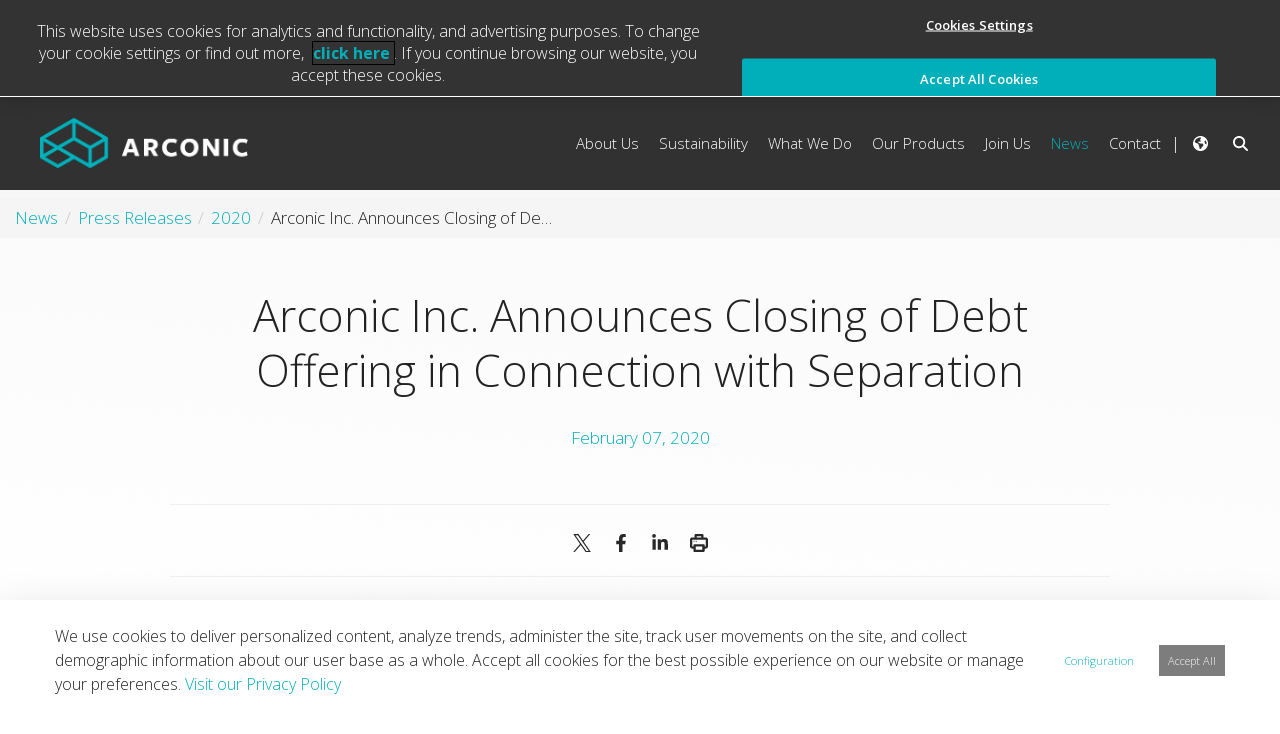

--- FILE ---
content_type: text/html;charset=UTF-8
request_url: https://arconic.com/-/arconic-inc.-announces-closing-of-debt-offering-in-connection-with-separation?plid=850
body_size: 26892
content:
































	
		
			<!DOCTYPE html>












































































<html class="ltr" dir="ltr" lang="en-US">
<head>
	<title>Arconic Inc. Announces Closing of Debt Offering in Connection with Separation - Arconic - Arconic Portal</title>

	<meta content="initial-scale=1.0, width=device-width" name="viewport" />

<!-- OneTrust Cookies Consent Notice start for webserver-arconicdxp-prd.lfr.cloud/web/arconic -->

<script charset="UTF-8" data-domain-script="603e424d-1a97-4f26-8fc4-67a4cd70bc7e" src="https://cdn.cookielaw.org/scripttemplates/otSDKStub.js" type="text/javascript"></script>
<script type="text/javascript">
	function OptanonWrapper() { }
</script>
<!-- OneTrust Cookies Consent Notice end for webserver-arconicdxp-prd.lfr.cloud/web/arconic -->
	<script src="https://arconic.com/o/arconic-theme/js/intersection-observer.js" type="text/javascript"></script>
































<meta content="text/html; charset=UTF-8" http-equiv="content-type" />









<meta content="press releases,financial releases,2020" lang="en-US" name="keywords" />


<script type="importmap">{"imports":{"react-dom":"/o/frontend-js-react-web/__liferay__/exports/react-dom.js","@clayui/breadcrumb":"/o/frontend-taglib-clay/__liferay__/exports/@clayui$breadcrumb.js","@clayui/charts":"/o/frontend-taglib-clay/__liferay__/exports/@clayui$charts.js","@clayui/empty-state":"/o/frontend-taglib-clay/__liferay__/exports/@clayui$empty-state.js","react":"/o/frontend-js-react-web/__liferay__/exports/react.js","react-dom-16":"/o/frontend-js-react-web/__liferay__/exports/react-dom-16.js","@clayui/navigation-bar":"/o/frontend-taglib-clay/__liferay__/exports/@clayui$navigation-bar.js","@clayui/icon":"/o/frontend-taglib-clay/__liferay__/exports/@clayui$icon.js","@clayui/table":"/o/frontend-taglib-clay/__liferay__/exports/@clayui$table.js","@clayui/slider":"/o/frontend-taglib-clay/__liferay__/exports/@clayui$slider.js","@clayui/multi-select":"/o/frontend-taglib-clay/__liferay__/exports/@clayui$multi-select.js","@clayui/nav":"/o/frontend-taglib-clay/__liferay__/exports/@clayui$nav.js","@clayui/provider":"/o/frontend-taglib-clay/__liferay__/exports/@clayui$provider.js","@clayui/panel":"/o/frontend-taglib-clay/__liferay__/exports/@clayui$panel.js","@liferay/dynamic-data-mapping-form-field-type":"/o/dynamic-data-mapping-form-field-type/__liferay__/index.js","@clayui/list":"/o/frontend-taglib-clay/__liferay__/exports/@clayui$list.js","@clayui/date-picker":"/o/frontend-taglib-clay/__liferay__/exports/@clayui$date-picker.js","@clayui/label":"/o/frontend-taglib-clay/__liferay__/exports/@clayui$label.js","@liferay/frontend-js-api/data-set":"/o/frontend-js-dependencies-web/__liferay__/exports/@liferay$js-api$data-set.js","@clayui/core":"/o/frontend-taglib-clay/__liferay__/exports/@clayui$core.js","@clayui/pagination-bar":"/o/frontend-taglib-clay/__liferay__/exports/@clayui$pagination-bar.js","@clayui/layout":"/o/frontend-taglib-clay/__liferay__/exports/@clayui$layout.js","@clayui/multi-step-nav":"/o/frontend-taglib-clay/__liferay__/exports/@clayui$multi-step-nav.js","@liferay/frontend-js-api":"/o/frontend-js-dependencies-web/__liferay__/exports/@liferay$js-api.js","@clayui/toolbar":"/o/frontend-taglib-clay/__liferay__/exports/@clayui$toolbar.js","@clayui/badge":"/o/frontend-taglib-clay/__liferay__/exports/@clayui$badge.js","react-dom-18":"/o/frontend-js-react-web/__liferay__/exports/react-dom-18.js","@clayui/link":"/o/frontend-taglib-clay/__liferay__/exports/@clayui$link.js","@clayui/card":"/o/frontend-taglib-clay/__liferay__/exports/@clayui$card.js","@clayui/tooltip":"/o/frontend-taglib-clay/__liferay__/exports/@clayui$tooltip.js","@clayui/button":"/o/frontend-taglib-clay/__liferay__/exports/@clayui$button.js","@clayui/tabs":"/o/frontend-taglib-clay/__liferay__/exports/@clayui$tabs.js","@clayui/sticker":"/o/frontend-taglib-clay/__liferay__/exports/@clayui$sticker.js","@clayui/form":"/o/frontend-taglib-clay/__liferay__/exports/@clayui$form.js","@clayui/popover":"/o/frontend-taglib-clay/__liferay__/exports/@clayui$popover.js","@clayui/shared":"/o/frontend-taglib-clay/__liferay__/exports/@clayui$shared.js","@clayui/localized-input":"/o/frontend-taglib-clay/__liferay__/exports/@clayui$localized-input.js","@clayui/modal":"/o/frontend-taglib-clay/__liferay__/exports/@clayui$modal.js","@clayui/color-picker":"/o/frontend-taglib-clay/__liferay__/exports/@clayui$color-picker.js","@clayui/pagination":"/o/frontend-taglib-clay/__liferay__/exports/@clayui$pagination.js","@clayui/autocomplete":"/o/frontend-taglib-clay/__liferay__/exports/@clayui$autocomplete.js","@clayui/management-toolbar":"/o/frontend-taglib-clay/__liferay__/exports/@clayui$management-toolbar.js","@clayui/time-picker":"/o/frontend-taglib-clay/__liferay__/exports/@clayui$time-picker.js","@clayui/upper-toolbar":"/o/frontend-taglib-clay/__liferay__/exports/@clayui$upper-toolbar.js","@clayui/loading-indicator":"/o/frontend-taglib-clay/__liferay__/exports/@clayui$loading-indicator.js","@clayui/drop-down":"/o/frontend-taglib-clay/__liferay__/exports/@clayui$drop-down.js","@clayui/data-provider":"/o/frontend-taglib-clay/__liferay__/exports/@clayui$data-provider.js","@liferay/language/":"/o/js/language/","@clayui/css":"/o/frontend-taglib-clay/__liferay__/exports/@clayui$css.js","@clayui/alert":"/o/frontend-taglib-clay/__liferay__/exports/@clayui$alert.js","@clayui/progress-bar":"/o/frontend-taglib-clay/__liferay__/exports/@clayui$progress-bar.js","react-16":"/o/frontend-js-react-web/__liferay__/exports/react-16.js","react-18":"/o/frontend-js-react-web/__liferay__/exports/react-18.js"},"scopes":{}}</script><script data-senna-track="temporary">var Liferay = window.Liferay || {};Liferay.Icons = Liferay.Icons || {};Liferay.Icons.controlPanelSpritemap = 'https://arconic.com/o/admin-theme/images/clay/icons.svg'; Liferay.Icons.spritemap = 'https://arconic.com/o/arconic-theme/images/clay/icons.svg';</script>
<script data-senna-track="permanent" type="text/javascript">window.Liferay = window.Liferay || {}; window.Liferay.CSP = {nonce: ''};</script>
<script data-senna-track="permanent" src="/combo?browserId=chrome&minifierType=js&languageId=en_US&t=1762706696166&/o/frontend-js-jquery-web/jquery/jquery.min.js&/o/frontend-js-jquery-web/jquery/init.js&/o/frontend-js-jquery-web/jquery/ajax.js&/o/frontend-js-jquery-web/jquery/bootstrap.bundle.min.js&/o/frontend-js-jquery-web/jquery/collapsible_search.js&/o/frontend-js-jquery-web/jquery/fm.js&/o/frontend-js-jquery-web/jquery/form.js&/o/frontend-js-jquery-web/jquery/popper.min.js&/o/frontend-js-jquery-web/jquery/side_navigation.js" type="text/javascript"></script>
<link data-senna-track="temporary" href="https://arconic.com/-/arconic-inc.-announces-closing-of-debt-offering-in-connection-with-separation" rel="canonical" />
<link data-senna-track="temporary" href="https://arconic.com/-/arconic-inc.-announces-closing-of-debt-offering-in-connection-with-separation" hreflang="es-ES" rel="alternate" />
<link data-senna-track="temporary" href="https://arconic.com/-/arconic-inc.-announces-closing-of-debt-offering-in-connection-with-separation" hreflang="zh-CN" rel="alternate" />
<link data-senna-track="temporary" href="https://arconic.com/-/arconic-inc.-announces-closing-of-debt-offering-in-connection-with-separation" hreflang="nl-NL" rel="alternate" />
<link data-senna-track="temporary" href="https://arconic.com/-/arconic-inc.-announces-closing-of-debt-offering-in-connection-with-separation" hreflang="it-IT" rel="alternate" />
<link data-senna-track="temporary" href="https://arconic.com/-/arconic-inc.-announces-closing-of-debt-offering-in-connection-with-separation" hreflang="hu-HU" rel="alternate" />
<link data-senna-track="temporary" href="https://arconic.com/-/arconic-inc.-announces-closing-of-debt-offering-in-connection-with-separation" hreflang="fr-FR" rel="alternate" />
<link data-senna-track="temporary" href="https://arconic.com/-/arconic-inc.-announces-closing-of-debt-offering-in-connection-with-separation" hreflang="en-US" rel="alternate" />
<link data-senna-track="temporary" href="https://arconic.com/-/arconic-inc.-announces-closing-of-debt-offering-in-connection-with-separation" hreflang="de-DE" rel="alternate" />
<link data-senna-track="temporary" href="https://arconic.com/-/arconic-inc.-announces-closing-of-debt-offering-in-connection-with-separation" hreflang="x-default" rel="alternate" />

<meta property="og:locale" content="en_US">
<meta property="og:locale:alternate" content="en_US">
<meta property="og:locale:alternate" content="nl_NL">
<meta property="og:locale:alternate" content="fr_FR">
<meta property="og:locale:alternate" content="de_DE">
<meta property="og:locale:alternate" content="es_ES">
<meta property="og:locale:alternate" content="it_IT">
<meta property="og:locale:alternate" content="hu_HU">
<meta property="og:locale:alternate" content="zh_CN">
<meta property="og:site_name" content="Arconic">
<meta property="og:title" content="Arconic Inc. Announces Closing of Debt Offering in Connection with Separation - Arconic - Arconic Portal">
<meta property="og:type" content="website">
<meta property="og:url" content="https://arconic.com/-/arconic-inc.-announces-closing-of-debt-offering-in-connection-with-separation">


<link href="https://arconic.com/o/arconic-theme/images/favicon.ico" rel="apple-touch-icon" />
<link href="https://arconic.com/o/arconic-theme/images/favicon.ico" rel="icon" />



<link class="lfr-css-file" data-senna-track="temporary" href="https://arconic.com/o/arconic-theme/css/clay.css?browserId=chrome&amp;themeId=arconic_WAR_arconictheme&amp;minifierType=css&amp;languageId=en_US&amp;t=1762706690000" id="liferayAUICSS" rel="stylesheet" type="text/css" />









	<link href="/combo?browserId=chrome&amp;minifierType=css&amp;themeId=arconic_WAR_arconictheme&amp;languageId=en_US&amp;com_liferay_cookies_banner_web_portlet_CookiesBannerPortlet:%2Fo%2Fcookies-banner-web%2Fcookies_banner%2Fcss%2Fmain.css&amp;com_liferay_portal_search_web_search_bar_portlet_SearchBarPortlet_INSTANCE_templateSearch:%2Fo%2Fportal-search-web%2Fcss%2Fmain.css&amp;com_liferay_product_navigation_product_menu_web_portlet_ProductMenuPortlet:%2Fo%2Fproduct-navigation-product-menu-web%2Fcss%2Fmain.css&amp;com_liferay_segments_experiment_web_internal_portlet_SegmentsExperimentPortlet:%2Fo%2Fsegments-experiment-web%2Fcss%2Fmain.css&amp;com_liferay_site_navigation_menu_web_portlet_SiteNavigationMenuPortlet_INSTANCE_siteNavigationMenuPortlet_contact:%2Fo%2Fsite-navigation-menu-web%2Fcss%2Fmain.css&amp;t=1762706690000" rel="stylesheet" type="text/css"
 data-senna-track="temporary" id="7f8cbab5" />








<script type="text/javascript" data-senna-track="temporary">
	// <![CDATA[
		var Liferay = Liferay || {};

		Liferay.Browser = {
			acceptsGzip: function () {
				return true;
			},

			

			getMajorVersion: function () {
				return 131.0;
			},

			getRevision: function () {
				return '537.36';
			},
			getVersion: function () {
				return '131.0';
			},

			

			isAir: function () {
				return false;
			},
			isChrome: function () {
				return true;
			},
			isEdge: function () {
				return false;
			},
			isFirefox: function () {
				return false;
			},
			isGecko: function () {
				return true;
			},
			isIe: function () {
				return false;
			},
			isIphone: function () {
				return false;
			},
			isLinux: function () {
				return false;
			},
			isMac: function () {
				return true;
			},
			isMobile: function () {
				return false;
			},
			isMozilla: function () {
				return false;
			},
			isOpera: function () {
				return false;
			},
			isRtf: function () {
				return true;
			},
			isSafari: function () {
				return true;
			},
			isSun: function () {
				return false;
			},
			isWebKit: function () {
				return true;
			},
			isWindows: function () {
				return false;
			}
		};

		Liferay.Data = Liferay.Data || {};

		Liferay.Data.ICONS_INLINE_SVG = true;

		Liferay.Data.NAV_SELECTOR = '#navigation';

		Liferay.Data.NAV_SELECTOR_MOBILE = '#navigationCollapse';

		Liferay.Data.isCustomizationView = function () {
			return false;
		};

		Liferay.Data.notices = [
			
		];

		(function () {
			var available = {};

			var direction = {};

			

				available['en_US'] = 'English\x20\x28United\x20States\x29';
				direction['en_US'] = 'ltr';

			

				available['nl_NL'] = 'Dutch\x20\x28Netherlands\x29';
				direction['nl_NL'] = 'ltr';

			

				available['fr_FR'] = 'French\x20\x28France\x29';
				direction['fr_FR'] = 'ltr';

			

				available['de_DE'] = 'German\x20\x28Germany\x29';
				direction['de_DE'] = 'ltr';

			

				available['es_ES'] = 'Spanish\x20\x28Spain\x29';
				direction['es_ES'] = 'ltr';

			

				available['it_IT'] = 'Italian\x20\x28Italy\x29';
				direction['it_IT'] = 'ltr';

			

				available['hu_HU'] = 'Hungarian\x20\x28Hungary\x29';
				direction['hu_HU'] = 'ltr';

			

				available['zh_CN'] = 'Chinese\x20\x28China\x29';
				direction['zh_CN'] = 'ltr';

			

			let _cache = {};

			if (Liferay && Liferay.Language && Liferay.Language._cache) {
				_cache = Liferay.Language._cache;
			}

			Liferay.Language = {
				_cache,
				available,
				direction,
				get: function(key) {
					let value = Liferay.Language._cache[key];

					if (value === undefined) {
						value = key;
					}

					return value;
				}
			};
		})();

		var featureFlags = {"LPD-10964":false,"LPD-37927":false,"LPD-10889":false,"LPS-193884":false,"LPD-30371":false,"LPD-11131":true,"LPS-178642":false,"LPS-193005":false,"LPD-31789":false,"LPD-10562":false,"LPD-11212":false,"COMMERCE-8087":false,"LPD-39304":true,"LPD-13311":true,"LRAC-10757":false,"LPD-35941":false,"LPS-180090":false,"LPS-178052":false,"LPD-21414":false,"LPS-185892":false,"LPS-186620":false,"LPD-40533":true,"LPD-40534":true,"LPS-184404":false,"LPD-40530":true,"LPD-20640":false,"LPS-198183":false,"LPD-38869":true,"LPD-35678":false,"LPD-6378":false,"LPS-153714":false,"LPD-11848":false,"LPS-170670":false,"LPD-7822":false,"LPS-169981":false,"LPD-21926":false,"LPS-177027":false,"LPD-37531":false,"LPD-11003":false,"LPD-36446":false,"LPD-39437":false,"LPS-135430":false,"LPD-20556":false,"LPD-45276":false,"LPS-134060":false,"LPS-164563":false,"LPD-32050":false,"LPS-122920":false,"LPS-199086":false,"LPD-35128":false,"LPD-10588":false,"LPD-13778":true,"LPD-11313":false,"LPD-6368":false,"LPD-34594":false,"LPS-202104":false,"LPD-19955":false,"LPD-35443":false,"LPD-39967":false,"LPD-11235":false,"LPD-11232":false,"LPS-196935":true,"LPD-43542":false,"LPS-176691":false,"LPS-197909":false,"LPD-29516":false,"COMMERCE-8949":false,"LPD-11228":false,"LPS-153813":false,"LPD-17809":false,"COMMERCE-13024":false,"LPS-165482":false,"LPS-193551":false,"LPS-197477":false,"LPS-174816":false,"LPS-186360":false,"LPD-30204":false,"LPD-32867":false,"LPS-153332":false,"LPD-35013":true,"LPS-179669":false,"LPS-174417":false,"LPD-44091":true,"LPD-31212":false,"LPD-18221":false,"LPS-155284":false,"LRAC-15017":false,"LPD-19870":false,"LPS-200108":false,"LPD-20131":false,"LPS-159643":false,"LPS-129412":false,"LPS-169837":false,"LPD-20379":false};

		Liferay.FeatureFlags = Object.keys(featureFlags).reduce(
			(acc, key) => ({
				...acc, [key]: featureFlags[key] === 'true' || featureFlags[key] === true
			}), {}
		);

		Liferay.PortletKeys = {
			DOCUMENT_LIBRARY: 'com_liferay_document_library_web_portlet_DLPortlet',
			DYNAMIC_DATA_MAPPING: 'com_liferay_dynamic_data_mapping_web_portlet_DDMPortlet',
			ITEM_SELECTOR: 'com_liferay_item_selector_web_portlet_ItemSelectorPortlet'
		};

		Liferay.PropsValues = {
			JAVASCRIPT_SINGLE_PAGE_APPLICATION_TIMEOUT: 0,
			UPLOAD_SERVLET_REQUEST_IMPL_MAX_SIZE: 104857600
		};

		Liferay.ThemeDisplay = {

			

			
				getLayoutId: function () {
					return '99';
				},

				

				getLayoutRelativeControlPanelURL: function () {
					return '/group/arconic/~/control_panel/manage?p_p_id=com_liferay_asset_publisher_web_portlet_AssetPublisherPortlet_INSTANCE_n6mq';
				},

				getLayoutRelativeURL: function () {
					return '/press-releases-details';
				},
				getLayoutURL: function () {
					return 'https://arconic.com/press-releases-details';
				},
				getParentLayoutId: function () {
					return '448';
				},
				isControlPanel: function () {
					return false;
				},
				isPrivateLayout: function () {
					return 'false';
				},
				isVirtualLayout: function () {
					return false;
				},
			

			getBCP47LanguageId: function () {
				return 'en-US';
			},
			getCanonicalURL: function () {

				

				return 'https\x3a\x2f\x2farconic\x2ecom\x2f-\x2farconic-inc\x2e-announces-closing-of-debt-offering-in-connection-with-separation';
			},
			getCDNBaseURL: function () {
				return 'https://arconic.com';
			},
			getCDNDynamicResourcesHost: function () {
				return '';
			},
			getCDNHost: function () {
				return '';
			},
			getCompanyGroupId: function () {
				return '39237';
			},
			getCompanyId: function () {
				return '39035';
			},
			getDefaultLanguageId: function () {
				return 'en_US';
			},
			getDoAsUserIdEncoded: function () {
				return '';
			},
			getLanguageId: function () {
				return 'en_US';
			},
			getParentGroupId: function () {
				return '42106';
			},
			getPathContext: function () {
				return '';
			},
			getPathImage: function () {
				return '/image';
			},
			getPathJavaScript: function () {
				return '/o/frontend-js-web';
			},
			getPathMain: function () {
				return '/c';
			},
			getPathThemeImages: function () {
				return 'https://arconic.com/o/arconic-theme/images';
			},
			getPathThemeRoot: function () {
				return '/o/arconic-theme';
			},
			getPlid: function () {
				return '106';
			},
			getPortalURL: function () {
				return 'https://arconic.com';
			},
			getRealUserId: function () {
				return '39040';
			},
			getRemoteAddr: function () {
				return '13.58.3.49';
			},
			getRemoteHost: function () {
				return '13.58.3.49';
			},
			getScopeGroupId: function () {
				return '42106';
			},
			getScopeGroupIdOrLiveGroupId: function () {
				return '42106';
			},
			getSessionId: function () {
				return '';
			},
			getSiteAdminURL: function () {
				return 'https://arconic.com/group/arconic/~/control_panel/manage?p_p_lifecycle=0&p_p_state=maximized&p_p_mode=view';
			},
			getSiteGroupId: function () {
				return '42106';
			},
			getTimeZone: function() {
				return 'America/New_York';
			},
			getURLControlPanel: function() {
				return '/group/control_panel?refererPlid=106';
			},
			getURLHome: function () {
				return 'https\x3a\x2f\x2farconic\x2ecom\x2fweb\x2fguest';
			},
			getUserEmailAddress: function () {
				return '';
			},
			getUserId: function () {
				return '39040';
			},
			getUserName: function () {
				return '';
			},
			isAddSessionIdToURL: function () {
				return false;
			},
			isImpersonated: function () {
				return false;
			},
			isSignedIn: function () {
				return false;
			},

			isStagedPortlet: function () {
				
					
						return true;
					
					
			},

			isStateExclusive: function () {
				return false;
			},
			isStateMaximized: function () {
				return false;
			},
			isStatePopUp: function () {
				return false;
			}
		};

		var themeDisplay = Liferay.ThemeDisplay;

		Liferay.AUI = {

			

			getCombine: function () {
				return true;
			},
			getComboPath: function () {
				return '/combo/?browserId=chrome&minifierType=&languageId=en_US&t=1762706637140&';
			},
			getDateFormat: function () {
				return '%m/%d/%Y';
			},
			getEditorCKEditorPath: function () {
				return '/o/frontend-editor-ckeditor-web';
			},
			getFilter: function () {
				var filter = 'raw';

				
					
						filter = 'min';
					
					

				return filter;
			},
			getFilterConfig: function () {
				var instance = this;

				var filterConfig = null;

				if (!instance.getCombine()) {
					filterConfig = {
						replaceStr: '.js' + instance.getStaticResourceURLParams(),
						searchExp: '\\.js$'
					};
				}

				return filterConfig;
			},
			getJavaScriptRootPath: function () {
				return '/o/frontend-js-web';
			},
			getPortletRootPath: function () {
				return '/html/portlet';
			},
			getStaticResourceURLParams: function () {
				return '?browserId=chrome&minifierType=&languageId=en_US&t=1762706637140';
			}
		};

		Liferay.authToken = '7317VUL4';

		

		Liferay.currentURL = '\x2f-\x2farconic-inc\x2e-announces-closing-of-debt-offering-in-connection-with-separation\x3fplid\x3d850';
		Liferay.currentURLEncoded = '\x252F-\x252Farconic-inc\x2e-announces-closing-of-debt-offering-in-connection-with-separation\x253Fplid\x253D850';
	// ]]>
</script>

<script data-senna-track="temporary" type="text/javascript">window.__CONFIG__= {basePath: '',combine: true, defaultURLParams: null, explainResolutions: false, exposeGlobal: false, logLevel: 'warn', moduleType: 'module', namespace:'Liferay', nonce: '', reportMismatchedAnonymousModules: 'warn', resolvePath: '/o/js_resolve_modules', url: '/combo/?browserId=chrome&minifierType=js&languageId=en_US&t=1762706637140&', waitTimeout: 60000};</script><script data-senna-track="permanent" src="/o/frontend-js-loader-modules-extender/loader.js?&mac=9WaMmhziBCkScHZwrrVcOR7VZF4=&browserId=chrome&languageId=en_US&minifierType=js" type="text/javascript"></script><script data-senna-track="permanent" src="/combo?browserId=chrome&minifierType=js&languageId=en_US&t=1762706637140&/o/frontend-js-aui-web/aui/aui/aui-min.js&/o/frontend-js-aui-web/liferay/modules.js&/o/frontend-js-aui-web/liferay/aui_sandbox.js&/o/frontend-js-aui-web/aui/attribute-base/attribute-base-min.js&/o/frontend-js-aui-web/aui/attribute-complex/attribute-complex-min.js&/o/frontend-js-aui-web/aui/attribute-core/attribute-core-min.js&/o/frontend-js-aui-web/aui/attribute-observable/attribute-observable-min.js&/o/frontend-js-aui-web/aui/attribute-extras/attribute-extras-min.js&/o/frontend-js-aui-web/aui/event-custom-base/event-custom-base-min.js&/o/frontend-js-aui-web/aui/event-custom-complex/event-custom-complex-min.js&/o/frontend-js-aui-web/aui/oop/oop-min.js&/o/frontend-js-aui-web/aui/aui-base-lang/aui-base-lang-min.js&/o/frontend-js-aui-web/liferay/dependency.js&/o/frontend-js-aui-web/liferay/util.js&/o/oauth2-provider-web/js/liferay.js&/o/frontend-js-web/liferay/dom_task_runner.js&/o/frontend-js-web/liferay/events.js&/o/frontend-js-web/liferay/lazy_load.js&/o/frontend-js-web/liferay/liferay.js&/o/frontend-js-web/liferay/global.bundle.js&/o/frontend-js-web/liferay/portlet.js&/o/frontend-js-web/liferay/workflow.js" type="text/javascript"></script>
<script data-senna-track="temporary" type="text/javascript">window.Liferay = Liferay || {}; window.Liferay.OAuth2 = {getAuthorizeURL: function() {return 'https://arconic.com/o/oauth2/authorize';}, getBuiltInRedirectURL: function() {return 'https://arconic.com/o/oauth2/redirect';}, getIntrospectURL: function() { return 'https://arconic.com/o/oauth2/introspect';}, getTokenURL: function() {return 'https://arconic.com/o/oauth2/token';}, getUserAgentApplication: function(externalReferenceCode) {return Liferay.OAuth2._userAgentApplications[externalReferenceCode];}, _userAgentApplications: {}}</script><script data-senna-track="temporary" type="text/javascript">
if (!Liferay.ThemeDisplay) {
    Liferay.ThemeDisplay = {};
}

Liferay.ThemeDisplay.getRecaptchaPublicKey = function() {
    return '6Lf12RUUAAAAABe3Evh-gTpS1zYGYFMrrkVNQvzE';
};

Liferay.ThemeDisplay.getRecaptchaScriptUrl = function() {
    return 'https://www.google.com/recaptcha/api.js';
};

Liferay.ThemeDisplay.getRecaptchaNoScriptUrl = function() {
    return 'https://www.google.com/recaptcha/api/fallback?k=';
};

Liferay.ThemeDisplay.getRecaptchaVerifyUrl = function() {
    return 'https://www.google.com/recaptcha/api/siteverify';
};

</script><script data-senna-track="temporary" type="text/javascript">try {var MODULE_MAIN='@liferay/document-library-web@6.0.198/index';var MODULE_PATH='/o/document-library-web';/**
 * SPDX-FileCopyrightText: (c) 2000 Liferay, Inc. https://liferay.com
 * SPDX-License-Identifier: LGPL-2.1-or-later OR LicenseRef-Liferay-DXP-EULA-2.0.0-2023-06
 */

(function () {
	AUI().applyConfig({
		groups: {
			dl: {
				base: MODULE_PATH + '/js/legacy/',
				combine: Liferay.AUI.getCombine(),
				filter: Liferay.AUI.getFilterConfig(),
				modules: {
					'document-library-upload-component': {
						path: 'DocumentLibraryUpload.js',
						requires: [
							'aui-component',
							'aui-data-set-deprecated',
							'aui-overlay-manager-deprecated',
							'aui-overlay-mask-deprecated',
							'aui-parse-content',
							'aui-progressbar',
							'aui-template-deprecated',
							'liferay-search-container',
							'querystring-parse-simple',
							'uploader',
						],
					},
				},
				root: MODULE_PATH + '/js/legacy/',
			},
		},
	});
})();
} catch(error) {console.error(error);}try {var MODULE_MAIN='calendar-web@5.0.105/index';var MODULE_PATH='/o/calendar-web';/**
 * SPDX-FileCopyrightText: (c) 2000 Liferay, Inc. https://liferay.com
 * SPDX-License-Identifier: LGPL-2.1-or-later OR LicenseRef-Liferay-DXP-EULA-2.0.0-2023-06
 */

(function () {
	AUI().applyConfig({
		groups: {
			calendar: {
				base: MODULE_PATH + '/js/legacy/',
				combine: Liferay.AUI.getCombine(),
				filter: Liferay.AUI.getFilterConfig(),
				modules: {
					'liferay-calendar-a11y': {
						path: 'calendar_a11y.js',
						requires: ['calendar'],
					},
					'liferay-calendar-container': {
						path: 'calendar_container.js',
						requires: [
							'aui-alert',
							'aui-base',
							'aui-component',
							'liferay-portlet-base',
						],
					},
					'liferay-calendar-date-picker-sanitizer': {
						path: 'date_picker_sanitizer.js',
						requires: ['aui-base'],
					},
					'liferay-calendar-interval-selector': {
						path: 'interval_selector.js',
						requires: ['aui-base', 'liferay-portlet-base'],
					},
					'liferay-calendar-interval-selector-scheduler-event-link': {
						path: 'interval_selector_scheduler_event_link.js',
						requires: ['aui-base', 'liferay-portlet-base'],
					},
					'liferay-calendar-list': {
						path: 'calendar_list.js',
						requires: [
							'aui-template-deprecated',
							'liferay-scheduler',
						],
					},
					'liferay-calendar-message-util': {
						path: 'message_util.js',
						requires: ['liferay-util-window'],
					},
					'liferay-calendar-recurrence-converter': {
						path: 'recurrence_converter.js',
						requires: [],
					},
					'liferay-calendar-recurrence-dialog': {
						path: 'recurrence.js',
						requires: [
							'aui-base',
							'liferay-calendar-recurrence-util',
						],
					},
					'liferay-calendar-recurrence-util': {
						path: 'recurrence_util.js',
						requires: ['aui-base', 'liferay-util-window'],
					},
					'liferay-calendar-reminders': {
						path: 'calendar_reminders.js',
						requires: ['aui-base'],
					},
					'liferay-calendar-remote-services': {
						path: 'remote_services.js',
						requires: [
							'aui-base',
							'aui-component',
							'liferay-calendar-util',
							'liferay-portlet-base',
						],
					},
					'liferay-calendar-session-listener': {
						path: 'session_listener.js',
						requires: ['aui-base', 'liferay-scheduler'],
					},
					'liferay-calendar-simple-color-picker': {
						path: 'simple_color_picker.js',
						requires: ['aui-base', 'aui-template-deprecated'],
					},
					'liferay-calendar-simple-menu': {
						path: 'simple_menu.js',
						requires: [
							'aui-base',
							'aui-template-deprecated',
							'event-outside',
							'event-touch',
							'widget-modality',
							'widget-position',
							'widget-position-align',
							'widget-position-constrain',
							'widget-stack',
							'widget-stdmod',
						],
					},
					'liferay-calendar-util': {
						path: 'calendar_util.js',
						requires: [
							'aui-datatype',
							'aui-io',
							'aui-scheduler',
							'aui-toolbar',
							'autocomplete',
							'autocomplete-highlighters',
						],
					},
					'liferay-scheduler': {
						path: 'scheduler.js',
						requires: [
							'async-queue',
							'aui-datatype',
							'aui-scheduler',
							'dd-plugin',
							'liferay-calendar-a11y',
							'liferay-calendar-message-util',
							'liferay-calendar-recurrence-converter',
							'liferay-calendar-recurrence-util',
							'liferay-calendar-util',
							'liferay-scheduler-event-recorder',
							'liferay-scheduler-models',
							'promise',
							'resize-plugin',
						],
					},
					'liferay-scheduler-event-recorder': {
						path: 'scheduler_event_recorder.js',
						requires: [
							'dd-plugin',
							'liferay-calendar-util',
							'resize-plugin',
						],
					},
					'liferay-scheduler-models': {
						path: 'scheduler_models.js',
						requires: [
							'aui-datatype',
							'dd-plugin',
							'liferay-calendar-util',
						],
					},
				},
				root: MODULE_PATH + '/js/legacy/',
			},
		},
	});
})();
} catch(error) {console.error(error);}try {var MODULE_MAIN='dynamic-data-mapping-web@5.0.115/index';var MODULE_PATH='/o/dynamic-data-mapping-web';/**
 * SPDX-FileCopyrightText: (c) 2000 Liferay, Inc. https://liferay.com
 * SPDX-License-Identifier: LGPL-2.1-or-later OR LicenseRef-Liferay-DXP-EULA-2.0.0-2023-06
 */

(function () {
	const LiferayAUI = Liferay.AUI;

	AUI().applyConfig({
		groups: {
			ddm: {
				base: MODULE_PATH + '/js/legacy/',
				combine: Liferay.AUI.getCombine(),
				filter: LiferayAUI.getFilterConfig(),
				modules: {
					'liferay-ddm-form': {
						path: 'ddm_form.js',
						requires: [
							'aui-base',
							'aui-datatable',
							'aui-datatype',
							'aui-image-viewer',
							'aui-parse-content',
							'aui-set',
							'aui-sortable-list',
							'json',
							'liferay-form',
							'liferay-map-base',
							'liferay-translation-manager',
							'liferay-util-window',
						],
					},
					'liferay-portlet-dynamic-data-mapping': {
						condition: {
							trigger: 'liferay-document-library',
						},
						path: 'main.js',
						requires: [
							'arraysort',
							'aui-form-builder-deprecated',
							'aui-form-validator',
							'aui-map',
							'aui-text-unicode',
							'json',
							'liferay-menu',
							'liferay-translation-manager',
							'liferay-util-window',
							'text',
						],
					},
					'liferay-portlet-dynamic-data-mapping-custom-fields': {
						condition: {
							trigger: 'liferay-document-library',
						},
						path: 'custom_fields.js',
						requires: ['liferay-portlet-dynamic-data-mapping'],
					},
				},
				root: MODULE_PATH + '/js/legacy/',
			},
		},
	});
})();
} catch(error) {console.error(error);}try {var MODULE_MAIN='contacts-web@5.0.65/index';var MODULE_PATH='/o/contacts-web';/**
 * SPDX-FileCopyrightText: (c) 2000 Liferay, Inc. https://liferay.com
 * SPDX-License-Identifier: LGPL-2.1-or-later OR LicenseRef-Liferay-DXP-EULA-2.0.0-2023-06
 */

(function () {
	AUI().applyConfig({
		groups: {
			contactscenter: {
				base: MODULE_PATH + '/js/legacy/',
				combine: Liferay.AUI.getCombine(),
				filter: Liferay.AUI.getFilterConfig(),
				modules: {
					'liferay-contacts-center': {
						path: 'main.js',
						requires: [
							'aui-io-plugin-deprecated',
							'aui-toolbar',
							'autocomplete-base',
							'datasource-io',
							'json-parse',
							'liferay-portlet-base',
							'liferay-util-window',
						],
					},
				},
				root: MODULE_PATH + '/js/legacy/',
			},
		},
	});
})();
} catch(error) {console.error(error);}try {var MODULE_MAIN='staging-processes-web@5.0.65/index';var MODULE_PATH='/o/staging-processes-web';/**
 * SPDX-FileCopyrightText: (c) 2000 Liferay, Inc. https://liferay.com
 * SPDX-License-Identifier: LGPL-2.1-or-later OR LicenseRef-Liferay-DXP-EULA-2.0.0-2023-06
 */

(function () {
	AUI().applyConfig({
		groups: {
			stagingprocessesweb: {
				base: MODULE_PATH + '/js/legacy/',
				combine: Liferay.AUI.getCombine(),
				filter: Liferay.AUI.getFilterConfig(),
				modules: {
					'liferay-staging-processes-export-import': {
						path: 'main.js',
						requires: [
							'aui-datatype',
							'aui-dialog-iframe-deprecated',
							'aui-modal',
							'aui-parse-content',
							'aui-toggler',
							'liferay-portlet-base',
							'liferay-util-window',
						],
					},
				},
				root: MODULE_PATH + '/js/legacy/',
			},
		},
	});
})();
} catch(error) {console.error(error);}try {var MODULE_MAIN='frontend-editor-alloyeditor-web@5.0.56/index';var MODULE_PATH='/o/frontend-editor-alloyeditor-web';/**
 * SPDX-FileCopyrightText: (c) 2000 Liferay, Inc. https://liferay.com
 * SPDX-License-Identifier: LGPL-2.1-or-later OR LicenseRef-Liferay-DXP-EULA-2.0.0-2023-06
 */

(function () {
	AUI().applyConfig({
		groups: {
			alloyeditor: {
				base: MODULE_PATH + '/js/legacy/',
				combine: Liferay.AUI.getCombine(),
				filter: Liferay.AUI.getFilterConfig(),
				modules: {
					'liferay-alloy-editor': {
						path: 'alloyeditor.js',
						requires: [
							'aui-component',
							'liferay-portlet-base',
							'timers',
						],
					},
					'liferay-alloy-editor-source': {
						path: 'alloyeditor_source.js',
						requires: [
							'aui-debounce',
							'liferay-fullscreen-source-editor',
							'liferay-source-editor',
							'plugin',
						],
					},
				},
				root: MODULE_PATH + '/js/legacy/',
			},
		},
	});
})();
} catch(error) {console.error(error);}try {var MODULE_MAIN='@liferay/frontend-js-react-web@5.0.54/index';var MODULE_PATH='/o/frontend-js-react-web';/**
 * SPDX-FileCopyrightText: (c) 2000 Liferay, Inc. https://liferay.com
 * SPDX-License-Identifier: LGPL-2.1-or-later OR LicenseRef-Liferay-DXP-EULA-2.0.0-2023-06
 */

(function () {
	AUI().applyConfig({
		groups: {
			react: {

				// eslint-disable-next-line
				mainModule: MODULE_MAIN,
			},
		},
	});
})();
} catch(error) {console.error(error);}try {var MODULE_MAIN='portal-search-web@6.0.148/index';var MODULE_PATH='/o/portal-search-web';/**
 * SPDX-FileCopyrightText: (c) 2000 Liferay, Inc. https://liferay.com
 * SPDX-License-Identifier: LGPL-2.1-or-later OR LicenseRef-Liferay-DXP-EULA-2.0.0-2023-06
 */

(function () {
	AUI().applyConfig({
		groups: {
			search: {
				base: MODULE_PATH + '/js/',
				combine: Liferay.AUI.getCombine(),
				filter: Liferay.AUI.getFilterConfig(),
				modules: {
					'liferay-search-custom-range-facet': {
						path: 'custom_range_facet.js',
						requires: ['aui-form-validator'],
					},
				},
				root: MODULE_PATH + '/js/',
			},
		},
	});
})();
} catch(error) {console.error(error);}try {var MODULE_MAIN='frontend-js-components-web@2.0.80/index';var MODULE_PATH='/o/frontend-js-components-web';/**
 * SPDX-FileCopyrightText: (c) 2000 Liferay, Inc. https://liferay.com
 * SPDX-License-Identifier: LGPL-2.1-or-later OR LicenseRef-Liferay-DXP-EULA-2.0.0-2023-06
 */

(function () {
	AUI().applyConfig({
		groups: {
			components: {

				// eslint-disable-next-line
				mainModule: MODULE_MAIN,
			},
		},
	});
})();
} catch(error) {console.error(error);}try {var MODULE_MAIN='portal-workflow-kaleo-designer-web@5.0.146/index';var MODULE_PATH='/o/portal-workflow-kaleo-designer-web';/**
 * SPDX-FileCopyrightText: (c) 2000 Liferay, Inc. https://liferay.com
 * SPDX-License-Identifier: LGPL-2.1-or-later OR LicenseRef-Liferay-DXP-EULA-2.0.0-2023-06
 */

(function () {
	AUI().applyConfig({
		groups: {
			'kaleo-designer': {
				base: MODULE_PATH + '/designer/js/legacy/',
				combine: Liferay.AUI.getCombine(),
				filter: Liferay.AUI.getFilterConfig(),
				modules: {
					'liferay-kaleo-designer-autocomplete-util': {
						path: 'autocomplete_util.js',
						requires: ['autocomplete', 'autocomplete-highlighters'],
					},
					'liferay-kaleo-designer-definition-diagram-controller': {
						path: 'definition_diagram_controller.js',
						requires: [
							'liferay-kaleo-designer-field-normalizer',
							'liferay-kaleo-designer-utils',
						],
					},
					'liferay-kaleo-designer-dialogs': {
						path: 'dialogs.js',
						requires: ['liferay-util-window'],
					},
					'liferay-kaleo-designer-editors': {
						path: 'editors.js',
						requires: [
							'aui-ace-editor',
							'aui-ace-editor-mode-xml',
							'aui-base',
							'aui-datatype',
							'aui-node',
							'liferay-kaleo-designer-autocomplete-util',
							'liferay-kaleo-designer-utils',
						],
					},
					'liferay-kaleo-designer-field-normalizer': {
						path: 'field_normalizer.js',
						requires: ['liferay-kaleo-designer-remote-services'],
					},
					'liferay-kaleo-designer-nodes': {
						path: 'nodes.js',
						requires: [
							'aui-datatable',
							'aui-datatype',
							'aui-diagram-builder',
							'liferay-kaleo-designer-editors',
							'liferay-kaleo-designer-utils',
						],
					},
					'liferay-kaleo-designer-remote-services': {
						path: 'remote_services.js',
						requires: ['aui-io'],
					},
					'liferay-kaleo-designer-templates': {
						path: 'templates.js',
						requires: ['aui-tpl-snippets-deprecated'],
					},
					'liferay-kaleo-designer-utils': {
						path: 'utils.js',
						requires: [],
					},
					'liferay-kaleo-designer-xml-definition': {
						path: 'xml_definition.js',
						requires: [
							'aui-base',
							'aui-component',
							'dataschema-xml',
							'datatype-xml',
						],
					},
					'liferay-kaleo-designer-xml-definition-serializer': {
						path: 'xml_definition_serializer.js',
						requires: ['escape', 'liferay-kaleo-designer-xml-util'],
					},
					'liferay-kaleo-designer-xml-util': {
						path: 'xml_util.js',
						requires: ['aui-base'],
					},
					'liferay-portlet-kaleo-designer': {
						path: 'main.js',
						requires: [
							'aui-ace-editor',
							'aui-ace-editor-mode-xml',
							'aui-tpl-snippets-deprecated',
							'dataschema-xml',
							'datasource',
							'datatype-xml',
							'event-valuechange',
							'io-form',
							'liferay-kaleo-designer-autocomplete-util',
							'liferay-kaleo-designer-editors',
							'liferay-kaleo-designer-nodes',
							'liferay-kaleo-designer-remote-services',
							'liferay-kaleo-designer-utils',
							'liferay-kaleo-designer-xml-util',
							'liferay-util-window',
						],
					},
				},
				root: MODULE_PATH + '/designer/js/legacy/',
			},
		},
	});
})();
} catch(error) {console.error(error);}try {var MODULE_MAIN='@liferay/frontend-js-state-web@1.0.30/index';var MODULE_PATH='/o/frontend-js-state-web';/**
 * SPDX-FileCopyrightText: (c) 2000 Liferay, Inc. https://liferay.com
 * SPDX-License-Identifier: LGPL-2.1-or-later OR LicenseRef-Liferay-DXP-EULA-2.0.0-2023-06
 */

(function () {
	AUI().applyConfig({
		groups: {
			state: {

				// eslint-disable-next-line
				mainModule: MODULE_MAIN,
			},
		},
	});
})();
} catch(error) {console.error(error);}try {var MODULE_MAIN='exportimport-web@5.0.100/index';var MODULE_PATH='/o/exportimport-web';/**
 * SPDX-FileCopyrightText: (c) 2000 Liferay, Inc. https://liferay.com
 * SPDX-License-Identifier: LGPL-2.1-or-later OR LicenseRef-Liferay-DXP-EULA-2.0.0-2023-06
 */

(function () {
	AUI().applyConfig({
		groups: {
			exportimportweb: {
				base: MODULE_PATH + '/js/legacy/',
				combine: Liferay.AUI.getCombine(),
				filter: Liferay.AUI.getFilterConfig(),
				modules: {
					'liferay-export-import-export-import': {
						path: 'main.js',
						requires: [
							'aui-datatype',
							'aui-dialog-iframe-deprecated',
							'aui-modal',
							'aui-parse-content',
							'aui-toggler',
							'liferay-portlet-base',
							'liferay-util-window',
						],
					},
				},
				root: MODULE_PATH + '/js/legacy/',
			},
		},
	});
})();
} catch(error) {console.error(error);}</script>




<script type="text/javascript" data-senna-track="temporary">
	// <![CDATA[
		
			
				
		

		
	// ]]>
</script>





	
		

			

			
		
		



	
		

			

			
		
		



	
		

			

			
		
	












	













		<style data-senna-track="temporary" type="text/css">
		.portlet-asset-publisher .asset-full-content .component-title {
			display: none;
		}
		.press-release-container .media-downloads .media-original {
			width: 200px;
		}
	</style>

	<link data-senna-track="temporary" href="/o/social-bookmarks-taglib/css/main.css?browserId=chrome&themeId=arconic_WAR_arconictheme&minifierType=css&languageId=en_US&t=1762706690000" rel="stylesheet" type="text/css" />










<link class="lfr-css-file" data-senna-track="temporary" href="https://arconic.com/o/arconic-theme/css/main.css?browserId=chrome&amp;themeId=arconic_WAR_arconictheme&amp;minifierType=css&amp;languageId=en_US&amp;t=1762706690000" id="liferayThemeCSS" rel="stylesheet" type="text/css" />








	<style data-senna-track="temporary" type="text/css">

		

			

		

			

		

			

		

			

		

			

		

			

		

			

		

			

		

			

		

			

		

			

		

	</style>


<style data-senna-track="temporary" type="text/css">
	:root {
		--color-action-secondary-inverted-disabled: #ffffff80;
		--color-action-neutral-default: #2b3a4b;
		--h4-font-size: 1.5rem;
		--text-paragraph-xxs-font-size: 0.5625rem;
		--font-weight-bold: 700;
		--custom-control-label-font-size: var(--text-paragraph-sm-font-size);
		--form-input-padding-x: 1rem;
		--condensed-form-input-filled-border-color: var(--color-neutral-5);
		--form-input-padding-y: 0.6875rem;
		--condensed-form-input-label-color: var(--color-neutral-5);
		--color-action-primary-active: #3c249e;
		--condensed-form-input-label-font-weight: var(--font-weight-bolder);
		--form-input-disabled-color: var(--color-neutral-4);
		--color-state-error-darken-2: #6d0a0a;
		--danger: var(--dangererror);
		--color-state-error-darken-1: #a40f0f;
		--color-action-neutral-inverted: #fff;
		--display2-size: 5.5rem;
		--color-action-neutral-active-lighten: #d5d8db;
		--color-brand-secondary-lighten-4: #ffeab6;
		--color-brand-secondary-lighten-3: #ffe092;
		--color-brand-secondary-lighten-6: #fffbf0;
		--display1-weight: var(--font-weight-light);
		--display3-weight: var(--font-weight-light);
		--color-brand-secondary-lighten-5: #fff5db;
		--box-shadow-sm: var(--elevation-tight-1) rgba(0, 0, 0, .075);
		--color-brand-secondary-lighten-2: #ffd66d;
		--custom-control-label-color: var(--form-input-label-color);
		--color-brand-secondary-lighten-1: #ffcb48;
		--color-accent-2-lighten: #f0ffc6;
		--form-text-font-weight: var(--font-weight-light);
		--font-weight-lighter: lighter;
		--color-state-warning-darken-1: #a85100;
		--h3-font-size: 1.75rem;
		--btn-outline-primary-hover-border-color: #0b5fff;
		--color-state-warning-darken-2: #703600;
		--condensed-form-input-background-color: var(--color-neutral-2);
		--form-input-label-font-weight: var(--font-weight-bolder);
		--transition-collapse: height .35s ease;
		--blockquote-small-color: var(--color-neutral-6);
		--condensed-form-feedback-item-margin: 0;
		--form-input-label-margin-bottom: 0.25rem;
		--gray-600: var(--color-neutral-6);
		--color-neutral-0: #fff;
		--secondary: var(--color-neutral-6);
		--btn-outline-primary-color: #0b5fff;
		--btn-link-hover-color: #004ad7;
		--color-neutral-1: #f7f6f9;
		--color-neutral-2: #eeecf3;
		--hr-border-color: rgba(0, 0, 0, .1);
		--color-neutral-3: #dcd9e2;
		--hr-border-margin-y: 1rem;
		--color-neutral-4: #a7a3b2;
		--color-neutral-5: #898593;
		--form-feedback-item-line-height: var(--text-paragraph-sm-line-height);
		--color-neutral-6: #716c7f;
		--color-neutral-7: #5a5469;
		--color-neutral-8: #3f3851;
		--color-neutral-9: #332b4a;
		--color-action-primary-inverted-disabled: #ffffff80;
		--text-paragraph-sm-line-height: 20px;
		--btn-secondary-background-color: #fff;
		--text-paragraph-sm-font-size: 0.8125rem;
		--container-max-md: 720px;
		--border-radius-xxl: 1.5rem;
		--h6-font-size: 0.875rem;
		--h2-font-size: 2rem;
		--aspect-ratio-4-to-3: 75%;
		--color-action-secondary-active-lighten: #f1decd;
		--custom-control-label-line-height: var(--text-paragraph-sm-line-height);
		--color-action-secondary-inverted: #fff;
		--spacer-10: 10rem;
		--border-radius-pill: 50rem;
		--condensed-form-input-filled-label-color: var(--color-neutral-8);
		--h5-font-size: 1.125rem;
		--blockquote-font-size: 1.25rem;
		--form-input-line-height: var(--text-paragraph-line-height);
		--transition-fade: opacity .15s linear;
		--display4-size: 2.6875rem;
		--border-radius-lg: 0.75rem;
		--btn-primary-hover-color: #fff;
		--form-input-background-color: var(--color-neutral-0);
		--black: var(--color-neutral-10);
		--lighter: var(--color-neutral-1);
		--form-input-font-size: var(--text-paragraph-font-size);
		--custom-control-border-color: var(--color-action-primary-default);
		--gray-700: var(--color-neutral-7);
		--form-input-placeholder-font-weight: var(--font-weight-normal);
		--btn-secondary-border-color: #cdced9;
		--btn-outline-secondary-hover-color: #272833;
		--color-action-primary-inverted-hover: #ffffff19;
		--body-color: #272833;
		--btn-outline-secondary-hover-background-color: rgba(39, 40, 51, 0.03);
		--form-input-placeholder-font-size: var(--text-paragraph-font-size);
		--btn-primary-color: #fff;
		--btn-secondary-color: #6b6c7e;
		--btn-secondary-hover-border-color: #cdced9;
		--container-max-lg: 960px;
		--form-input-label-margin-top: 0.25rem;
		--form-input-placeholder-focus-color: var(--color-neutral-4);
		--color-state-success: #4aab3b;
		--gray-dark: var(--color-neutral-8);
		--aspect-ratio-16-to-9: 56.25%;
		--box-shadow: var(--elevation-tight-3) rgba(0, 0, 0, .15);
		--white: var(--color-neutral-0);
		--color-neutral-10: #1d1c21;
		--warning: var(--dangerwarning);
		--color-action-primary-disabled: #a696e4;
		--info: var(--dangerinfo);
		--text-paragraph-font-size: 1rem;
		--elevation-tight-7: 0 7px 18px;
		--form-text-font-size: var(--text-paragraph-sm-font-size);
		--elevation-tight-8: 0 12px 28px;
		--elevation-tight-9: 0 13px 36px;
		--elevation-tight-3: 0 2px 6px;
		--btn-link-color: #0b5fff;
		--elevation-tight-4: 0 2px 7px;
		--gray-400: var(--color-neutral-4);
		--elevation-tight-5: 0 3px 12px;
		--elevation-tight-6: 0 3.5px 14px;
		--elevation-tight-1: 0 1px 3px;
		--elevation-tight-2: 0 1.25px 4px;
		--btn-primary-hover-background-color: #0053f0;
		--nav-link-horizontal-active-indicator-length: 100%;
		--text-paragraph-xs-font-size: 0.6875rem;
		--btn-primary-background-color: #0b5fff;
		--condensed-form-input-filled-label-font-size: var(--text-paragraph-sm-font-size);
		--success: var(--dangersuccess);
		--text-paragraph-line-height: 24px;
		--color-brand-primary-lighten-5: #B4ECEF;
		--color-brand-primary-lighten-6: #E5F9FA;
		--color-brand-primary-lighten-3: #6CD6DD;
		--color-brand-primary-lighten-4: #90E1E6;
		--color-brand-primary-lighten-1: #24BDC6;
		--font-size-sm: 0.875rem;
		--color-brand-primary-lighten-2: #48CAD2;
		--spacer-0: 0;
		--color-action-primary-hover-lighten: #f2f0fa;
		--lead-font-size: 1.25rem;
		--form-feedback-item-font-size: var(--text-paragraph-sm-font-size);
		--form-input-label-reference-mark-color: var(--color-state-error);
		--form-text-line-height: var(--text-paragraph-sm-line-height);
		--spacer-9: 9rem;
		--color-state-warning: #e06c00;
		--form-input-placeholder-color: var(--color-neutral-4);
		--spacer-2: 0.5rem;
		--spacer-1: 0.25rem;
		--color-action-secondary-active: #b95804;
		--spacer-4: 1.5rem;
		--spacer-3: 1rem;
		--spacer-6: 4.5rem;
		--form-input-border-color: var(--color-neutral-5);
		--spacer-5: 3rem;
		--color-action-secondary-hover: #d26404;
		--spacer-8: 7.5rem;
		--spacer-7: 6rem;
		--aspect-ratio-8-to-3: 37.5%;
		--font-family-sans-serif: Manrope, system-ui, -apple-system, BlinkMacSystemFont, 'Segoe UI', Roboto, Oxygen-Sans, Ubuntu, Cantarell, 'Helvetica Neue', Arial, sans-serif, 'Apple Color Emoji', 'Segoe UI Emoji', 'Segoe UI Symbol';
		--custom-control-disabled-border-color: var(--color-action-primary-disabled);
		--font-weight-bolder: 800;
		--btn-outline-secondary-color: #6b6c7e;
		--gray-500: var(--color-neutral-5);
		--color-action-secondary-hover-lighten: #faf0e6;
		--text-link-sm-font-size: 0.875rem;
		--h1-font-size: 2.3125rem;
		--color-accent-5-lighten: #f6daff;
		--btn-primary-hover-border-color: transparent;
		--color-action-secondary-disabled: #f6b882;
		--btn-outline-secondary-border-color: #cdced9;
		--color-action-primary-default: #5924eb;
		--form-text-margin: 0.25rem 1rem 0;
		--container-max-sm: 540px;
		--color-focus: var(--color-brand-primary-lighten-3);
		--display4-weight: var(--font-weight-light);
		--nav-link-vertical-active-indicator-length: 100%;
		--form-input-color: var(--color-neutral-8);
		--color-brand-primary: #00AFBA;
		--body-bg: #fff;
		--display2-weight: var(--font-weight-light);
		--form-input-border-width: 0.0625rem;
		--custom-control-label-padding-left: 0.75rem;
		--form-input-placeholder-line-height: var(--text-paragraph-line-height);
		--form-input-disabled-label-color: var(--color-neutral-8);
		--color-accent-6-lighten: #defff7;
		--condensed-form-input-filled-label-font-weight: var(--font-weight-bolder);
		--text-link-md-line-height: 24px;
		--gray-200: var(--color-neutral-2);
		--btn-secondary-hover-background-color: #f7f8f9;
		--color-action-secondary-default: #ed7105;
		--form-text-color: var(--color-neutral-7);
		--nav-link-vertical-active-indicator-thickness: 0.25rem;
		--light: var(--color-neutral-2);
		--btn-outline-primary-hover-color: #0b5fff;
		--color-action-neutral-visited: #5e38ba;
		--btn-outline-secondary-hover-border-color: transparent;
		--text-link-lg-font-size: 1.5rem;
		--text-small-caps-font-size: 1.125rem;
		--text-paragraph-lg-font-size: 1.25rem;
		--display3-size: 3.0625rem;
		--primary: var(--primary);
		--color-action-primary-visited: #5e38ba;
		--color-action-secondary-inverted-hover: #ffffff19;
		--border-radius-sm: 0.375rem;
		--display-line-height: 1.2;
		--color-state-info-darken-1: #234481;
		--elevation-fluffy-2: 0 6.25px 20px;
		--color-state-info-darken-2: #172d56;
		--elevation-fluffy-1: 0 5px 15px;
		--color-state-success-darken-2: #25561e;
		--custom-control-hover-color: var(--color-action-primary-active-lighten);
		--color-state-info-lighten-1: #8ca4d1;
		--color-state-info-lighten-2: #eaeff7;
		--color-action-neutral-disabled: #959ca5;
		--custom-control-label-font-weight: var(--form-input-label-font-weight);
		--color-state-success-darken-1: #38802c;
		--condensed-form-input-label-font-size: var(--text-paragraph-font-size);
		--condensed-form-input-disabled-background-color: var(--color-neutral-1);
		--font-weight-semi-bold: 600;
		--condensed-form-input-label-padding-x: 0.25rem;
		--color-accent-3-lighten: #ffeaf9;
		--text-small-caps-line-height: 20px;
		--font-weight-normal: 500;
		--dark: var(--color-neutral-9);
		--blockquote-small-font-size: 80%;
		--color-state-success-lighten-1: #9bd193;
		--color-state-success-lighten-2: #edf7eb;
		--color-action-primary-active-lighten: #ece9f5;
		--color-action-primary-inverted: #fff;
		--color-accent-2: #a7e204;
		--brand-color-3: var(--color-brand-primary-darken-2);
		--color-accent-1: #eb2453;
		--brand-color-2: var(--color-neutral-6);
		--color-accent-4: #221874;
		--brand-color-1: var(--color-brand-primary);
		--color-accent-3: #c70d95;
		--color-action-neutral-hover: #34465b;
		--text-link-lg-line-height: 28px;
		--color-brand-secondary-darken-3: #926800;
		--color-accent-6: #1ce4b5;
		--color-state-warning-lighten-1: #eeae73;
		--color-brand-secondary-darken-4: #614600FF;
		--color-accent-5: #bc24eb;
		--color-state-warning-lighten-2: #fcf0e6;
		--color-brand-secondary-darken-1: #f3ae00;
		--nav-link-vertical-margin: 1rem 0;
		--display1-size: 6rem;
		--color-brand-secondary-darken-2: #c28b00;
		--brand-color-4: var(--color-neutral-9);
		--gray-300: var(--color-neutral-3);
		--color-action-neutral-inverted-hover: #ffffff19;
		--form-input-label-font-size: var(--text-paragraph-font-size);
		--form-input-label-line-height: var(--text-paragraph-line-height);
		--color-brand-secondary-darken-5: #312300;
		--form-input-label-margin-right: 1rem;
		--box-shadow-lg: var(--elevation-fluffy-3) rgba(0, 0, 0, .175);
		--btn-outline-primary-border-color: #0b5fff;
		--aspect-ratio: 100%;
		--condensed-form-text-font-size: var(--text-paragraph-sm-font-size);
		--color-state-error-lighten-1: #eb7e7e;
		--nav-link-horizontal-active-indicator-thickness: 0.125rem;
		--color-state-error-lighten-2: #fbe8e8;
		--form-input-disabled-border-color: var(--color-neutral-2);
		--form-feedback-item-font-weight: var(--font-weight-normal);
		--form-feedback-item-padding: 0.375rem 1rem;
		--color-brand-primary-darken-3: #00585D;
		--color-accent-4-lighten: #e9e8f1;
		--color-brand-primary-darken-4: #003A3E;
		--condensed-form-input-label-margin-x: 0.75rem;
		--color-brand-primary-darken-5: #001D1F;
		--condensed-form-input-disabled-label-color: var(--color-neutral-4);
		--color-action-neutral-active: #3d536b;
		--condensed-form-text-font-weight: var(--font-weight-normal);
		--hr-border-width: 1px;
		--gray-800: var(--color-neutral-8);
		--color-brand-primary-darken-1: #00929B;
		--btn-outline-primary-hover-background-color: #f0f5ff;
		--color-brand-primary-darken-2: #00757C;
		--text-paragraph-xs-line-height: 20px;
		--form-input-font-weight: var(--font-weight-normal);
		--color-action-neutral-hover-lighten: #eaebed;
		--color-chart-2: #fdcc4a;
		--elevation-fluffy-4: 0 10px 35px;
		--color-chart-1: #4d2ec9;
		--elevation-fluffy-3: 0 10px 30px;
		--color-brand-secondary: #ffc124;
		--color-chart-4: #fe8856;
		--elevation-fluffy-6: 0 17.5px 70px;
		--form-input-label-margin-left: 1rem;
		--color-chart-3: #ad9ee9;
		--elevation-fluffy-5: 0 15px 60px;
		--color-chart-5: #002c62;
		--elevation-fluffy-7: 0 35px 90px;
		--text-paragraph-lg-line-height: 24px;
		--form-input-border-radius: var(--border-radius);
		--btn-primary-border-color: #0b5fff;
		--font-family-base: Manrope, system-ui, -apple-system, BlinkMacSystemFont, 'Segoe UI', Roboto, Oxygen-Sans, Ubuntu, Cantarell, 'Helvetica Neue', Arial, sans-serif, 'Apple Color Emoji', 'Segoe UI Emoji', 'Segoe UI Symbol';
		--font-family-monospace: SFMono-Regular, Menlo, Monaco, Consolas, 'Liberation Mono', 'Courier New', monospace;
		--color-action-neutral-inverted-disabled: #ffffff80;
		--border-radius: 0.5rem;
		--color-action-primary-hover: #4429b3;
		--font-weight-light: 300;
		--btn-secondary-hover-color: #272833;
		--color-accent-1-lighten: #ffeaef;
		--text-link-md-font-size: 1rem;
		--border-radius-circle: 50%;
		--nav-link-horizontal-margin: 0 1rem;
		--font-size-lg: 1.25rem;
		--form-feedback-item-margin: 0.25rem 0 0;
		--text-link-sm-line-height: 20px;
		--gray-100: var(--color-neutral-1);
		--border-radius-xs: 0.25rem;
		--container-max-xl: 1248px;
		--form-feedback-item-border-radius: var(--border-radius);
		--text-small-caps-letter-spacing: 0.05em;
		--form-input-label-color: var(--color-neutral-8);
		--form-input-placeholder-disabled-color: var(--color-neutral-3);
		--gray-900: var(--color-neutral-9);
		--text-muted: var(--color-neutral-4);
		--color-state-info: #2e5aac;
		--color-action-secondary-visited: #5e38ba;
		--lead-font-weight: var(--font-weight-light);
		--text-paragraph-xxs-line-height: 16px;
		--color-state-error: #da1414;
		--border-radius-xl: 1rem;
		--font-size-base: 1rem;
	}
</style>
<link data-senna-track="permanent" href="/o/frontend-js-aui-web/alloy_ui.css?&mac=favIEq7hPo8AEd6k+N5OVADEEls=&browserId=chrome&languageId=en_US&minifierType=css&themeId=arconic_WAR_arconictheme" rel="stylesheet"></link>
<script type="module">
import {init} from '/o/frontend-js-spa-web/__liferay__/index.js';
{
init({"navigationExceptionSelectors":":not([target=\"_blank\"]):not([data-senna-off]):not([data-resource-href]):not([data-cke-saved-href]):not([data-cke-saved-href])","cacheExpirationTime":-1,"clearScreensCache":true,"portletsBlacklist":["com_liferay_login_web_portlet_CreateAccountPortlet","com_liferay_nested_portlets_web_portlet_NestedPortletsPortlet","com_liferay_site_navigation_directory_web_portlet_SitesDirectoryPortlet","com_liferay_questions_web_internal_portlet_QuestionsPortlet","com_liferay_account_admin_web_internal_portlet_AccountUsersRegistrationPortlet","com_liferay_login_web_portlet_ForgotPasswordPortlet","com_liferay_portal_language_override_web_internal_portlet_PLOPortlet","com_liferay_login_web_portlet_LoginPortlet","com_liferay_login_web_portlet_FastLoginPortlet"],"excludedTargetPortlets":["com_liferay_users_admin_web_portlet_UsersAdminPortlet","com_liferay_server_admin_web_portlet_ServerAdminPortlet"],"validStatusCodes":[221,490,494,499,491,496,492,493,495,220],"debugEnabled":false,"loginRedirect":"","excludedPaths":["/c/document_library","/documents","/image"],"preloadCSS":false,"userNotification":{"message":"It looks like this is taking longer than expected.","title":"Oops","timeout":30000},"requestTimeout":0});
}

</script><link data-senna-track="temporary" href="/o/layout-common-styles/main.css?plid=106&segmentsExperienceId=42790&t=1724441841463" rel="stylesheet" type="text/css">



































<meta content="false" name="data-analytics-readable-content" />

<script type="text/javascript" data-senna-track="temporary">
	var runMiddlewares = function () {
		Analytics.registerMiddleware(
	function(request) {
		request.context.experienceId = 'DEFAULT';
		request.context.experimentId = '';
		request.context.variantId = '';

		return request;
	}
);
	};

	var analyticsClientChannelId =
		'575999514501887984';
	var analyticsClientGroupIds =
		["144101","39235","228162","42106","247192","228171","2459837"];
	var analyticsCookiesConsentMode =
		true;
	var analyticsFeatureFlagEnabled =
		false;

	var cookieManagers = {
		'cookie.onetrust': {
			checkConsent: () => {
				var OptanonActiveGroups = window.OptanonActiveGroups;

				return OptanonActiveGroups && OptanonActiveGroups.includes('C0002');
			},
			enabled: () => {
				if (!window.OneTrustStub && !window.OneTrust) {
					return Promise.resolve(false);
				}

				return new Promise((resolve, reject) => {
					var startTime = Date.now();

					var checkObject = () => {
						if (window['OneTrust']) {
							resolve(window['OneTrust']);
						}
						else if (Date.now() - startTime >= 5000) {
							reject();
						}
						else {
							setTimeout(checkObject, 100);
						}
					};

					checkObject();
				})
					.then(() => {
						return Promise.resolve(true);
					})
					.catch(() => {
						return Promise.resolve(false);
					});
			},
			onConsentChange: (callbackFn) => {
				var OneTrust = window.OneTrust;

				OneTrust.OnConsentChanged(callbackFn);
			},
		},
		'cookie.liferay': {
			checkConsent: ({navigation}) => {
				var performanceCookieEnabled = Liferay.Util.Cookie.get(
					Liferay.Util.Cookie.TYPES.PERFORMANCE
				);

				if (performanceCookieEnabled === 'false') {
					if (window.Analytics) {
						Analytics.dispose();
					}

					return false;
				}

				if (
					!analyticsCookiesConsentMode &&
					typeof performanceCookieEnabled === 'undefined'
				) {
					return true;
				}

				if (navigation === 'normal' && window.Analytics) {
					return false;
				}

				return performanceCookieEnabled === 'true';
			},
			enabled: () => {
				return Promise.resolve(analyticsFeatureFlagEnabled);
			},
			onConsentChange: (callbackFn) => {
				Liferay.on('cookieBannerSetCookie', callbackFn);
			},
		},
	};

	function getAnalyticsSDKVersion() {
		switch (
			'PROD'
		) {
			case 'DEV': {
				return 'https://analytics-js-dev-cdn.liferay.com';
			}
			case 'INTERNAL': {
				return 'https://analytics-js-internal-cdn.liferay.com';
			}
			default: {
				return 'https://analytics-js-cdn.liferay.com';
			}
		}
	}
</script>

<script id="liferayAnalyticsScript" type="text/javascript" data-senna-track="permanent">
	var allPromises = Object.keys(cookieManagers).map((key) =>
		cookieManagers[key].enabled()
	);

	Promise.all(allPromises).then((result) => {
		var selectedIndex = result.findIndex((enabled) => enabled);
		var selectedCookieManager = Object.values(cookieManagers)[selectedIndex];

		function initializeAnalyticsSDK() {
			(function (u, c, a, m, o, l) {
				o = 'script';
				l = document;
				a = l.createElement(o);
				m = l.getElementsByTagName(o)[0];
				a.async = 1;
				a.src = u;
				a.onload = c;
				m.parentNode.insertBefore(a, m);
			})(getAnalyticsSDKVersion(), () => {
				var config =
					{"dataSourceId":"577654605927483376","endpointUrl":"https://osbasahpublisher-ac-uswest1.lfr.cloud","projectId":"asah67f32b2276c74d03abc1836cdea399b0"};

				var dxpMiddleware = function (request) {
					request.context.canonicalUrl = themeDisplay.getCanonicalURL();
					request.context.channelId = analyticsClientChannelId;
					request.context.groupId =
						themeDisplay.getScopeGroupIdOrLiveGroupId();

					return request;
				};

				Analytics.create(config, [dxpMiddleware]);

				if (themeDisplay.isSignedIn()) {
					Analytics.setIdentity({
						email: themeDisplay.getUserEmailAddress(),
						name: themeDisplay.getUserName(),
					});
				}

				runMiddlewares();

				Analytics.send('pageViewed', 'Page');

				
					Liferay.on('endNavigate', (event) => {
						var allPromises = Object.keys(cookieManagers).map((key) =>
							cookieManagers[key].enabled()
						);

						Promise.all(allPromises).then((result) => {
							function initializeAnalyticsSDKFromSPA(
								event
							) {
								Analytics.dispose();

								var groupId =
									themeDisplay.getScopeGroupIdOrLiveGroupId();

								if (
									!themeDisplay.isControlPanel() &&
									analyticsClientGroupIds.indexOf(groupId) >= 0
								) {
									Analytics.create(config, [dxpMiddleware]);

									if (themeDisplay.isSignedIn()) {
										Analytics.setIdentity({
											email: themeDisplay.getUserEmailAddress(),
											name: themeDisplay.getUserName(),
										});
									}

									runMiddlewares();

									Analytics.send('pageViewed', 'Page', {
										page: event.path,
									});
								}
							}

							var selectedIndex = result.findIndex((enabled) => enabled);
							var selectedCookieManager =
								Object.values(cookieManagers)[selectedIndex];

							if (selectedCookieManager) {
								selectedCookieManager.onConsentChange(() => {
									if (
										selectedCookieManager.checkConsent({
											navigation: 'spa',
										})
									) {
										initializeAnalyticsSDKFromSPA(
											event
										);
									}
								});

								if (
									selectedCookieManager.checkConsent({
										navigation: 'spa',
									})
								) {
									initializeAnalyticsSDKFromSPA(
										event
									);
								}
							}
							else {
								initializeAnalyticsSDKFromSPA(
									event
								);
							}
						});
					});
				
			});
		}

		if (selectedCookieManager) {
			selectedCookieManager.onConsentChange(() => {
				if (selectedCookieManager.checkConsent({navigation: 'normal'})) {
					initializeAnalyticsSDK();
				}
			});

			if (selectedCookieManager.checkConsent({navigation: 'normal'})) {
				initializeAnalyticsSDK();
			}
		}
		else {
			initializeAnalyticsSDK();
		}
	});
</script><script type="text/javascript">
Liferay.on(
	'ddmFieldBlur', function(event) {
		if (window.Analytics) {
			Analytics.send(
				'fieldBlurred',
				'Form',
				{
					fieldName: event.fieldName,
					focusDuration: event.focusDuration,
					formId: event.formId,
					formPageTitle: event.formPageTitle,
					page: event.page,
					title: event.title
				}
			);
		}
	}
);

Liferay.on(
	'ddmFieldFocus', function(event) {
		if (window.Analytics) {
			Analytics.send(
				'fieldFocused',
				'Form',
				{
					fieldName: event.fieldName,
					formId: event.formId,
					formPageTitle: event.formPageTitle,
					page: event.page,
					title:event.title
				}
			);
		}
	}
);

Liferay.on(
	'ddmFormPageShow', function(event) {
		if (window.Analytics) {
			Analytics.send(
				'pageViewed',
				'Form',
				{
					formId: event.formId,
					formPageTitle: event.formPageTitle,
					page: event.page,
					title: event.title
				}
			);
		}
	}
);

Liferay.on(
	'ddmFormSubmit', function(event) {
		if (window.Analytics) {
			Analytics.send(
				'formSubmitted',
				'Form',
				{
					formId: event.formId,
					title: event.title
				}
			);
		}
	}
);

Liferay.on(
	'ddmFormView', function(event) {
		if (window.Analytics) {
			Analytics.send(
				'formViewed',
				'Form',
				{
					formId: event.formId,
					title: event.title
				}
			);
		}
	}
);

</script><script>

</script>









<script type="text/javascript" data-senna-track="temporary">
	if (window.Analytics) {
		window._com_liferay_document_library_analytics_isViewFileEntry = false;
	}
</script>





























</head>

<script>
	Liferay.on('endNavigate', function(event) {
		if ((typeof OneTrust !== "undefined") && OneTrust) {
		  	OneTrust.Init();

			OneTrust.InitializeBanner();

			OneTrust.LoadBanner();
		}
	});
</script>
<body class="chrome controls-visible  yui3-skin-sam signed-out public-page site" id="content">
<script>
	Liferay = window.Liferay || {};

	if (typeof Liferay.ArconicDirect === "undefined") {
		Liferay.ArconicDirect = {};

		Liferay.ArconicDirect.selectedAccountId = '0';
		Liferay.ArconicDirect.selectedAccountName = '';
		Liferay.ArconicDirect.selectedAccountAMPCustomerNumber = '';

		
		const arconicDirectFetch = (resource, init = {}) => {
			if (themeDisplay.isSignedIn()) {
				if (Liferay.Session) {
					const sessionStatus = Liferay.Session.get('sessionState');

					if (sessionStatus === 'expired') {
						window.location.reload();
					} else {
						Liferay.Session.extend();
					}
				}

				let doAsUserIdValue = themeDisplay.getDoAsUserIdEncoded();

				if (doAsUserIdValue) {
					doAsUserIdValue = encodeURIComponent(doAsUserIdValue);
					resource = Liferay.Util.addParams('doAsUserId=' + doAsUserIdValue, resource);
				}
			}

			return Liferay.Util.fetch(resource, init).then(r => {
				if (r.status === 403) {
					window.location.reload();
				}

				return r;
			});
		};

		Liferay.ArconicDirect.fetch = arconicDirectFetch;
	}
</script>













































	<nav aria-label="Quick Links" class="bg-dark cadmin quick-access-nav text-center text-white" id="sevo_quickAccessNav">
		
			
				<a class="d-block p-2 sr-only sr-only-focusable text-reset" href="#minium">
		Skip to Main Content
	</a>
			
			
	</nav>


	<div class="liferay-top">








































































	</div>

	<div id="wrapper">
		<main class="d-flex flex-column min-vh-100 minium minium-frame" id="minium">
				<div class="minium-frame__topbar">

<div class="commerce-topbar minium-topbar">
	<div class="minium-topbar__start">
		<div class="minium-logo">
			<a
				class="logo custom-logo"
				href="https://arconic.com"
				title="Go to Arconic"
			>
				<img alt="Arconic" src="/image/layout_set_logo?img_id=42772&amp;t=1762706695506" />
			</a>
		</div>
	</div>

	<div class="minium-topbar__end">
<div class="minium-main-navigation" role="navigation">
	<nav class="sort-pages modify-pages">
		<ul class="flex-xl-row nav">
			<li class="d-xl-none nav-item">
				<a class="nav-link" href="https://arconic.com">Arconic</a>
			</li>



				<li class="nav-item" id="layout_3" role="presentation">
					<a class="nav-link" href="https://arconic.com/about-us"  role="menuitem">
						About Us
					</a>

		<button class="btn btn-monospaced btn-unstyled d-xl-none js-nav-next">
<svg class="lexicon-icon lexicon-icon-plus" role="presentation" ><use xlink:href="https://arconic.com/o/arconic-theme/images/clay/icons.svg#plus" /></svg>		</button>

		<div class="subnav level-2">
				<button class="btn btn-monospaced btn-unstyled d-none d-xl-block js-close-nav">
<svg class="lexicon-icon lexicon-icon-times" role="presentation" ><use xlink:href="https://arconic.com/o/arconic-theme/images/clay/icons.svg#times" /></svg>				</button>

			<ul class="nav">
				<li class="d-xl-none nav-item">
					<button class="btn btn-monospaced btn-unstyled js-nav-back">
<svg class="lexicon-icon lexicon-icon-angle-left" role="presentation" ><use xlink:href="https://arconic.com/o/arconic-theme/images/clay/icons.svg#angle-left" /></svg>					</button>

					<a class="nav-link" href="https://arconic.com/about-us"  role="menuitem">
						About Us
					</a>
				</li>



					<li class="nav-item" id="layout_37" role="presentation">
						<a class="nav-link" href="https://arconic.com/our-values"  role="menuitem">
							Our Values
						</a>

					</li>


					<li class="nav-item" id="layout_23" role="presentation">
						<a class="nav-link" href="https://arconic.com/ethics"  role="menuitem">
							Ethics and Compliance
						</a>

		<button class="btn btn-monospaced btn-unstyled d-xl-none js-nav-next">
<svg class="lexicon-icon lexicon-icon-plus" role="presentation" ><use xlink:href="https://arconic.com/o/arconic-theme/images/clay/icons.svg#plus" /></svg>		</button>

		<div class="subnav level-3">

			<ul class="nav">
				<li class="d-xl-none nav-item">
					<button class="btn btn-monospaced btn-unstyled js-nav-back">
<svg class="lexicon-icon lexicon-icon-angle-left" role="presentation" ><use xlink:href="https://arconic.com/o/arconic-theme/images/clay/icons.svg#angle-left" /></svg>					</button>

					<a class="nav-link" href="https://arconic.com/ethics"  role="menuitem">
						Ethics and Compliance
					</a>
				</li>



					<li class="nav-item" id="layout_33" role="presentation">
						<a class="nav-link" href="https://arconic.com/code-of-conduct"  role="menuitem">
							Code of Conduct
						</a>

					</li>


					<li class="nav-item" id="layout_35" role="presentation">
						<a class="nav-link" href="https://arconic.com/integrity-line"  role="menuitem">
							Integrity Line
						</a>

					</li>
			</ul>
		</div>
					</li>


					<li class="nav-item" id="layout_497" role="presentation">
						<a class="nav-link" href="https://arconic.com/leadership"  role="menuitem">
							Leadership
						</a>

					</li>


					<li class="nav-item" id="layout_27" role="presentation">
						<a class="nav-link" href="https://arconic.com/foundation"  role="menuitem">
							Arconic Foundation
						</a>

					</li>
			</ul>
		</div>
				</li>


				<li class="nav-item" id="layout_5" role="presentation">
					<a class="nav-link" href="https://arconic.com/sustainability"  role="menuitem">
						Sustainability
					</a>

		<button class="btn btn-monospaced btn-unstyled d-xl-none js-nav-next">
<svg class="lexicon-icon lexicon-icon-plus" role="presentation" ><use xlink:href="https://arconic.com/o/arconic-theme/images/clay/icons.svg#plus" /></svg>		</button>

		<div class="subnav level-2">
				<button class="btn btn-monospaced btn-unstyled d-none d-xl-block js-close-nav">
<svg class="lexicon-icon lexicon-icon-times" role="presentation" ><use xlink:href="https://arconic.com/o/arconic-theme/images/clay/icons.svg#times" /></svg>				</button>

			<ul class="nav">
				<li class="d-xl-none nav-item">
					<button class="btn btn-monospaced btn-unstyled js-nav-back">
<svg class="lexicon-icon lexicon-icon-angle-left" role="presentation" ><use xlink:href="https://arconic.com/o/arconic-theme/images/clay/icons.svg#angle-left" /></svg>					</button>

					<a class="nav-link" href="https://arconic.com/sustainability"  role="menuitem">
						Sustainability
					</a>
				</li>



					<li class="nav-item" id="layout_39" role="presentation">
						<a class="nav-link" href="https://arconic.com/environmental"  role="menuitem">
							Environmental
						</a>

					</li>


					<li class="nav-item" id="layout_41" role="presentation">
						<a class="nav-link" href="https://arconic.com/social"  role="menuitem">
							Social
						</a>

					</li>


					<li class="nav-item" id="layout_43" role="presentation">
						<a class="nav-link" href="https://arconic.com/governance"  role="menuitem">
							Governance
						</a>

					</li>


					<li class="nav-item" id="layout_45" role="presentation">
						<a class="nav-link" href="https://arconic.com/sustainability-report"  role="menuitem">
							Sustainability Report
						</a>

					</li>


					<li class="nav-item" id="layout_501" role="presentation">
						<a class="nav-link" href="https://arconic.com/aluminium-stewardship-initiative"  role="menuitem">
							Aluminium Stewardship Initiative
						</a>

					</li>
			</ul>
		</div>
				</li>


				<li class="nav-item" id="layout_7" role="presentation">
					<a class="nav-link" href="https://arconic.com/what-we-do"  role="menuitem">
						What We Do
					</a>

		<button class="btn btn-monospaced btn-unstyled d-xl-none js-nav-next">
<svg class="lexicon-icon lexicon-icon-plus" role="presentation" ><use xlink:href="https://arconic.com/o/arconic-theme/images/clay/icons.svg#plus" /></svg>		</button>

		<div class="subnav level-2">
				<button class="btn btn-monospaced btn-unstyled d-none d-xl-block js-close-nav">
<svg class="lexicon-icon lexicon-icon-times" role="presentation" ><use xlink:href="https://arconic.com/o/arconic-theme/images/clay/icons.svg#times" /></svg>				</button>

			<ul class="nav">
				<li class="d-xl-none nav-item">
					<button class="btn btn-monospaced btn-unstyled js-nav-back">
<svg class="lexicon-icon lexicon-icon-angle-left" role="presentation" ><use xlink:href="https://arconic.com/o/arconic-theme/images/clay/icons.svg#angle-left" /></svg>					</button>

					<a class="nav-link" href="https://arconic.com/what-we-do"  role="menuitem">
						What We Do
					</a>
				</li>



					<li class="nav-item" id="layout_47" role="presentation">
						<a class="nav-link" href="https://arconic.com/aerospace"  role="menuitem">
							Aerospace &amp; Defense
						</a>

					</li>


					<li class="nav-item" id="layout_49" role="presentation">
						<a class="nav-link" href="https://arconic.com/automotive"  role="menuitem">
							Automotive &amp; Commercial Transportation
						</a>

					</li>


					<li class="nav-item" id="layout_51" role="presentation">
						<a class="nav-link" href="https://arconic.com/building-and-construction"  role="menuitem">
							Building and Construction
						</a>

					</li>


					<li class="nav-item" id="layout_53" role="presentation">
						<a class="nav-link" href="https://arconic.com/industrial"  role="menuitem">
							Industrial Solutions
						</a>

					</li>


					<li class="nav-item" id="layout_126" role="presentation">
						<a class="nav-link" href="https://arconic.com/packaging"  role="menuitem">
							Packaging
						</a>

					</li>


					<li class="nav-item" id="layout_460" role="presentation">
						<a class="nav-link" href="https://crms.arconic.com"  role="menuitem">
							Spectrochemical Reference Materials
						</a>

					</li>
			</ul>
		</div>
				</li>


				<li class="nav-item" id="layout_9" role="presentation">
					<a class="nav-link" href="https://arconic.com/our-products"  role="menuitem">
						Our Products
					</a>

		<button class="btn btn-monospaced btn-unstyled d-xl-none js-nav-next">
<svg class="lexicon-icon lexicon-icon-plus" role="presentation" ><use xlink:href="https://arconic.com/o/arconic-theme/images/clay/icons.svg#plus" /></svg>		</button>

		<div class="subnav level-2">
				<button class="btn btn-monospaced btn-unstyled d-none d-xl-block js-close-nav">
<svg class="lexicon-icon lexicon-icon-times" role="presentation" ><use xlink:href="https://arconic.com/o/arconic-theme/images/clay/icons.svg#times" /></svg>				</button>

			<ul class="nav">
				<li class="d-xl-none nav-item">
					<button class="btn btn-monospaced btn-unstyled js-nav-back">
<svg class="lexicon-icon lexicon-icon-angle-left" role="presentation" ><use xlink:href="https://arconic.com/o/arconic-theme/images/clay/icons.svg#angle-left" /></svg>					</button>

					<a class="nav-link" href="https://arconic.com/our-products"  role="menuitem">
						Our Products
					</a>
				</li>



					<li class="nav-item" id="layout_503" role="presentation">
						<a class="nav-link" href="https://arconic.com/building-construction-systems"  role="menuitem">
							Building &amp; Construction Systems
						</a>

					</li>


					<li class="nav-item" id="layout_59" role="presentation">
						<a class="nav-link" href="https://arconic.com/extrusions"  role="menuitem">
							Extrusions
						</a>

					</li>


					<li class="nav-item" id="layout_61" role="presentation">
						<a class="nav-link" href="https://arconic.com/rolled-products"  role="menuitem">
							Rolled Products
						</a>

					</li>
			</ul>
		</div>
				</li>


				<li class="nav-item" id="layout_11" role="presentation">
					<a class="nav-link" href="https://arconic.com/joinus"  role="menuitem">
						Join Us
					</a>

		<button class="btn btn-monospaced btn-unstyled d-xl-none js-nav-next">
<svg class="lexicon-icon lexicon-icon-plus" role="presentation" ><use xlink:href="https://arconic.com/o/arconic-theme/images/clay/icons.svg#plus" /></svg>		</button>

		<div class="subnav level-2">
				<button class="btn btn-monospaced btn-unstyled d-none d-xl-block js-close-nav">
<svg class="lexicon-icon lexicon-icon-times" role="presentation" ><use xlink:href="https://arconic.com/o/arconic-theme/images/clay/icons.svg#times" /></svg>				</button>

			<ul class="nav">
				<li class="d-xl-none nav-item">
					<button class="btn btn-monospaced btn-unstyled js-nav-back">
<svg class="lexicon-icon lexicon-icon-angle-left" role="presentation" ><use xlink:href="https://arconic.com/o/arconic-theme/images/clay/icons.svg#angle-left" /></svg>					</button>

					<a class="nav-link" href="https://arconic.com/joinus"  role="menuitem">
						Join Us
					</a>
				</li>



					<li class="nav-item" id="layout_467" role="presentation">
						<a class="nav-link" href="https://arconic.com/how-we-hire"  role="menuitem">
							How We Hire
						</a>

					</li>


					<li class="nav-item" id="layout_486" role="presentation">
						<a class="nav-link" href="https://arconic.com/our-values"  role="menuitem">
							What We Value
						</a>

					</li>
			</ul>
		</div>
				</li>


				<li class="nav-item active" id="layout_15" role="presentation">
					<a class="nav-link selected" href="https://arconic.com/newsroom"  role="menuitem">
						News
					</a>

		<button class="btn btn-monospaced btn-unstyled d-xl-none js-nav-next">
<svg class="lexicon-icon lexicon-icon-plus" role="presentation" ><use xlink:href="https://arconic.com/o/arconic-theme/images/clay/icons.svg#plus" /></svg>		</button>

		<div class="subnav level-2">
				<button class="btn btn-monospaced btn-unstyled d-none d-xl-block js-close-nav">
<svg class="lexicon-icon lexicon-icon-times" role="presentation" ><use xlink:href="https://arconic.com/o/arconic-theme/images/clay/icons.svg#times" /></svg>				</button>

			<ul class="nav">
				<li class="d-xl-none nav-item">
					<button class="btn btn-monospaced btn-unstyled js-nav-back">
<svg class="lexicon-icon lexicon-icon-angle-left" role="presentation" ><use xlink:href="https://arconic.com/o/arconic-theme/images/clay/icons.svg#angle-left" /></svg>					</button>

					<a class="nav-link" href="https://arconic.com/newsroom"  role="menuitem">
						News
					</a>
				</li>



					<li class="nav-item active" id="layout_448" role="presentation">
						<a class="nav-link" href="https://arconic.com/press-releases"  role="menuitem">
							Press Releases
						</a>

					</li>


					<li class="nav-item" id="layout_83" role="presentation">
						<a class="nav-link" href="https://arconic.com/media-contacts"  role="menuitem">
							Media Contacts
						</a>

					</li>
			</ul>
		</div>
				</li>


				<li class="nav-item" id="layout_17" role="presentation">
					<a class="nav-link" href="https://arconic.com/contact"  role="menuitem">
						Contact
					</a>

		<button class="btn btn-monospaced btn-unstyled d-xl-none js-nav-next">
<svg class="lexicon-icon lexicon-icon-plus" role="presentation" ><use xlink:href="https://arconic.com/o/arconic-theme/images/clay/icons.svg#plus" /></svg>		</button>

		<div class="subnav level-2">
				<button class="btn btn-monospaced btn-unstyled d-none d-xl-block js-close-nav">
<svg class="lexicon-icon lexicon-icon-times" role="presentation" ><use xlink:href="https://arconic.com/o/arconic-theme/images/clay/icons.svg#times" /></svg>				</button>

			<ul class="nav">
				<li class="d-xl-none nav-item">
					<button class="btn btn-monospaced btn-unstyled js-nav-back">
<svg class="lexicon-icon lexicon-icon-angle-left" role="presentation" ><use xlink:href="https://arconic.com/o/arconic-theme/images/clay/icons.svg#angle-left" /></svg>					</button>

					<a class="nav-link" href="https://arconic.com/contact"  role="menuitem">
						Contact
					</a>
				</li>



					<li class="nav-item" id="layout_85" role="presentation">
						<a class="nav-link" href="https://arconic.com/locations"  role="menuitem">
							Locations
						</a>

					</li>


					<li class="nav-item" id="layout_87" role="presentation">
						<a class="nav-link" href="https://arconic.com/customers"  role="menuitem">
							Customer Information
						</a>

		<button class="btn btn-monospaced btn-unstyled d-xl-none js-nav-next">
<svg class="lexicon-icon lexicon-icon-plus" role="presentation" ><use xlink:href="https://arconic.com/o/arconic-theme/images/clay/icons.svg#plus" /></svg>		</button>

		<div class="subnav level-3">

			<ul class="nav">
				<li class="d-xl-none nav-item">
					<button class="btn btn-monospaced btn-unstyled js-nav-back">
<svg class="lexicon-icon lexicon-icon-angle-left" role="presentation" ><use xlink:href="https://arconic.com/o/arconic-theme/images/clay/icons.svg#angle-left" /></svg>					</button>

					<a class="nav-link" href="https://arconic.com/customers"  role="menuitem">
						Customer Information
					</a>
				</li>



					<li class="nav-item" id="layout_128" role="presentation">
						<a class="nav-link" href="https://arconic.com/sales-order-terms-and-conditions"  role="menuitem">
							Sales Order Terms and Conditions
						</a>

					</li>


					<li class="nav-item" id="layout_442" role="presentation">
						<a class="nav-link" href="https://arconic.com/safety-data-sheets"  role="menuitem">
							Safety Data Sheets (SDS)
						</a>

					</li>
			</ul>
		</div>
					</li>


					<li class="nav-item" id="layout_89" role="presentation">
						<a class="nav-link" href="https://arconic.com/supplier-information"  role="menuitem">
							Supplier Information
						</a>

		<button class="btn btn-monospaced btn-unstyled d-xl-none js-nav-next">
<svg class="lexicon-icon lexicon-icon-plus" role="presentation" ><use xlink:href="https://arconic.com/o/arconic-theme/images/clay/icons.svg#plus" /></svg>		</button>

		<div class="subnav level-3">

			<ul class="nav">
				<li class="d-xl-none nav-item">
					<button class="btn btn-monospaced btn-unstyled js-nav-back">
<svg class="lexicon-icon lexicon-icon-angle-left" role="presentation" ><use xlink:href="https://arconic.com/o/arconic-theme/images/clay/icons.svg#angle-left" /></svg>					</button>

					<a class="nav-link" href="https://arconic.com/supplier-information"  role="menuitem">
						Supplier Information
					</a>
				</li>



					<li class="nav-item" id="layout_132" role="presentation">
						<a class="nav-link" href="https://arconic.com/supplier-sustainability"  role="menuitem">
							Supplier Sustainability
						</a>

					</li>


					<li class="nav-item" id="layout_134" role="presentation">
						<a class="nav-link" href="https://arconic.com/supplier-terms-conditions"  role="menuitem">
							Supplier Terms and Conditions
						</a>

					</li>


					<li class="nav-item" id="layout_338" role="presentation">
						<a class="nav-link" href="https://arconic.com/supplier-code-of-conduct"  role="menuitem">
							Supplier Code of Conduct
						</a>

					</li>
			</ul>
		</div>
					</li>
			</ul>
		</div>
				</li>
		</ul>
	</nav>
</div>


<div class="minium-topbar__locations-wrapper">
	<div class="minium-locations-bar">
		<span class="icon-monospaced text-dark">
			<svg class="lexicon-icon lexicon-icon-earth-americas-solid" role="presentation" ><use xlink:href="https://arconic.com/o/arconic-theme/images/clay/icons.svg#earth-americas-solid" /></svg>		</span>








































































	

	<div class="portlet-boundary portlet-boundary_com_liferay_site_navigation_menu_web_portlet_SiteNavigationMenuPortlet_  portlet-static portlet-static-end portlet-barebone portlet-navigation " id="p_p_id_com_liferay_site_navigation_menu_web_portlet_SiteNavigationMenuPortlet_INSTANCE_siteNavigationMenuPortlet_contact_">
		<span id="p_com_liferay_site_navigation_menu_web_portlet_SiteNavigationMenuPortlet_INSTANCE_siteNavigationMenuPortlet_contact"></span>




	

	
		
			


































	
		
<section class="portlet" id="portlet_com_liferay_site_navigation_menu_web_portlet_SiteNavigationMenuPortlet_INSTANCE_siteNavigationMenuPortlet_contact">


	<div class="portlet-content">

		<div class="portlet-header">

			<div class="portlet-header-tools">
			</div>
		</div>

		
			<div class=" portlet-content-container">
				


	<div class="portlet-body">



	
		
			
				
					







































	

	








	

				

				
					
						


	

		




















	

		

		
			
				

	<select class="form-control" id="select_com_liferay_site_navigation_menu_web_portlet_SiteNavigationMenuPortlet_INSTANCE_siteNavigationMenuPortlet_contact">
		<option selected value="">Global Locations</option>
			<option value="https://arconic.com/canada">Canada</option>
			<option value="https://arconic.com/china">China</option>
			<option value="https://arconic.com/france">France</option>
			<option value="https://arconic.com/germany">Germany</option>
			<option value="https://arconic.com/hungary-en">Hungary</option>
			<option value="https://arconic.com/united-kingdom">United Kingdom</option>
			<option value="https://arconic.com/united-states">United States</option>
	</select>

<script type="text/javascript">
		$('#select_com_liferay_site_navigation_menu_web_portlet_SiteNavigationMenuPortlet_INSTANCE_siteNavigationMenuPortlet_contact').on('change', function () {
			window.location.href = $(this).children(':selected').val();
		});


</script><script>

</script>
			
			
		
	
	
	
	


	
	
					
				
			
		
	
	


	</div>

			</div>
		
	</div>
</section>
	

		
		







	</div>







		<button class="btn btn-monospaced btn-unstyled d-md-none d-xl-inline-flex js-close-locations text-primary">
<svg class="lexicon-icon lexicon-icon-times" role="presentation" ><use xlink:href="https://arconic.com/o/arconic-theme/images/clay/icons.svg#times" /></svg>		</button>
	</div>

	<button class="btn btn-monospaced btn-unstyled js-open-locations">
<svg class="lexicon-icon lexicon-icon-earth-americas-solid" role="presentation" ><use xlink:href="https://arconic.com/o/arconic-theme/images/clay/icons.svg#earth-americas-solid" /></svg>	</button>
</div>
<div class="minium-topbar__search-wrapper">
	<div class="minium-search-bar">
		






































































	

	<div class="portlet-boundary portlet-boundary_com_liferay_portal_search_web_search_bar_portlet_SearchBarPortlet_  portlet-static portlet-static-end portlet-barebone portlet-search-bar " id="p_p_id_com_liferay_portal_search_web_search_bar_portlet_SearchBarPortlet_INSTANCE_templateSearch_">
		<span id="p_com_liferay_portal_search_web_search_bar_portlet_SearchBarPortlet_INSTANCE_templateSearch"></span>




	

	
		
			


































	
		
<section class="portlet" id="portlet_com_liferay_portal_search_web_search_bar_portlet_SearchBarPortlet_INSTANCE_templateSearch">


	<div class="portlet-content">

		<div class="portlet-header">

			<div class="portlet-header-tools">
			</div>
		</div>

		
			<div class=" portlet-content-container">
				


	<div class="portlet-body">



	
		
			
				
					







































	

	








	

				

				
					
						


	

		


















	
	
		<form action="https://arconic.com/search" id="dkrk___fm" method="get" name="dkrk___fm">
			

			

			





































	



















































<fieldset class="search-bar"  >
	
		
			<legend class="sr-only">
				Search Bar
			</legend>
		
	

	<div class="show  " id="Content" role="presentation">
		<div class="panel-body">


































































	

		

		
			
				
					<input  class="field search-bar-empty-search-input form-control"  id="_com_liferay_portal_search_web_search_bar_portlet_SearchBarPortlet_INSTANCE_templateSearch_emptySearchEnabled"    name="_com_liferay_portal_search_web_search_bar_portlet_SearchBarPortlet_INSTANCE_templateSearch_emptySearchEnabled"     type="hidden" value="false"   />
				
			
		

		
	









	<div class="input-group search-bar-simple">
			<div class="input-group-item search-bar-keywords-input-wrapper">
				<input
					autocomplete="off"
					class="form-control input-group-inset input-group-inset-before search-bar-keywords-input"
					data-qa-id="searchInput"
					disabled=true
					id="_com_liferay_portal_search_web_search_bar_portlet_SearchBarPortlet_INSTANCE_templateSearch_uboh"
					name="q"
					placeholder="Search..."
					title="Search"
					type="text"
					value=""
				/>

				<div class="input-group-inset-item input-group-inset-item-before">
<button class="btn btn-monospaced btn-unstyled search-bar-submit-button" disabled="disabled" type="submit" aria-label="Search" ><span class="inline-item"><svg class="lexicon-icon lexicon-icon-search" role="presentation"><use xlink:href="https://arconic.com/o/arconic-theme/images/clay/icons.svg#search" /></svg></span></button>				</div>




































































	

		

		
			
				
					<input  class="field form-control"  id="_com_liferay_portal_search_web_search_bar_portlet_SearchBarPortlet_INSTANCE_templateSearch_scope"    name="_com_liferay_portal_search_web_search_bar_portlet_SearchBarPortlet_INSTANCE_templateSearch_scope"     type="hidden" value=""   />
				
			
		

		
	








			</div>
	</div>


















































		</div>
	</div>
</fieldset>



		</form>

		<script type="module">
import {SearchBar as ComponentModule} from '/o/portal-search-web/__liferay__/index.js';
{
Liferay.component('__UNNAMED_COMPONENT__aa43e050-353a-6d38-20ee-462356f89a92', new ComponentModule({"formId":"dkrk___fm","namespace":"_com_liferay_portal_search_web_search_bar_portlet_SearchBarPortlet_INSTANCE_templateSearch_","spritemap":"https:\/\/arconic.com\/o\/arconic-theme\/images\/clay\/icons.svg","initialKeywords":"","retainFacetSelections":false}), { destroyOnNavigate: true, portletId: 'com_liferay_portal_search_web_search_bar_portlet_SearchBarPortlet_INSTANCE_templateSearch'});
}

</script>
	


	
	
					
				
			
		
	
	


	</div>

			</div>
		
	</div>
</section>
	

		
		







	</div>







		<button class="btn btn-monospaced btn-unstyled d-none d-xl-inline-flex js-close-search text-primary">
<svg class="lexicon-icon lexicon-icon-times" role="presentation" ><use xlink:href="https://arconic.com/o/arconic-theme/images/clay/icons.svg#times" /></svg>		</button>
	</div>

	<button class="btn btn-monospaced btn-unstyled d-md-inline-flex d-none js-open-search">
<svg class="lexicon-icon lexicon-icon-search" role="presentation" ><use xlink:href="https://arconic.com/o/arconic-theme/images/clay/icons.svg#search" /></svg>	</button>
</div>


	</div>

	<div class="minium-topbar__menu d-xl-none">
		<button class="btn btn-monospaced btn-unstyled js-open-menu">
<svg class="lexicon-icon lexicon-icon-bars-solid" role="presentation" ><use xlink:href="https://arconic.com/o/arconic-theme/images/clay/icons.svg#bars-solid" /></svg>		</button>

		<button class="btn btn-monospaced btn-unstyled js-close-menu text-primary">
<svg class="lexicon-icon lexicon-icon-times" role="presentation" ><use xlink:href="https://arconic.com/o/arconic-theme/images/clay/icons.svg#times" /></svg>		</button>
	</div>
</div>				</div>

			<div class="minium-frame__content flex-fill js-scroll-area">
				<a name="minium-top"></a>

				<div class="minium-content">





























	

		


















	
	
	
	
		<div class="layout-content portlet-layout" id="main-content" role="main">
			





























	

	

	<div class="lfr-layout-structure-item-com-liferay-asset-publisher-web-portlet-assetpublisherportlet lfr-layout-structure-item-8761d950-11bf-c69f-7003-233c34e91aa3 "><div id="fragment-e8a5be9c-e544-c122-0344-90aea2bdf63f" ><link href="/combo?browserId=chrome&amp;minifierType=css&amp;themeId=arconic_WAR_arconictheme&amp;languageId=en_US&amp;com_liferay_asset_publisher_web_portlet_AssetPublisherPortlet_INSTANCE_n6mq:%2Fo%2Fasset-publisher-web%2Fcss%2Fmain.css&amp;t=1762706690000" rel="stylesheet" type="text/css"
 />






































































	

	<div class="portlet-boundary portlet-boundary_com_liferay_asset_publisher_web_portlet_AssetPublisherPortlet_  portlet-static portlet-static-end portlet-barebone portlet-asset-publisher " id="p_p_id_com_liferay_asset_publisher_web_portlet_AssetPublisherPortlet_INSTANCE_n6mq_">
		<span id="p_com_liferay_asset_publisher_web_portlet_AssetPublisherPortlet_INSTANCE_n6mq"></span>




	

	
		
			


































	
		
<section class="portlet" id="portlet_com_liferay_asset_publisher_web_portlet_AssetPublisherPortlet_INSTANCE_n6mq">

	<div class="portlet-content">

		<div class="portlet-header">

			<div class="portlet-header-tools">
			</div>
		</div>

		
			<div class=" portlet-content-container">
				


	<div class="portlet-body">



	
		
			
				
					







































	

	








	

				

				
					
						


	

		


































	

		

		































<div class="asset-full-content clearfix mb-5 default-asset-publisher show-asset-title " data-fragments-editor-item-id="20601-47452" data-fragments-editor-item-type="fragments-editor-mapped-item" >

	

	

	
		<div class="align-items-center d-flex mb-2">
			<p class="component-title h4">
				
					<a class="header-back-to lfr-portal-tooltip" href="https://arconic.com/press-releases-details/-/asset_publisher/n6mq/?p_r_p_assetEntryId=47456" title="Back" aria-label="Back" ><svg class="lexicon-icon lexicon-icon-angle-left" role="presentation" ><use xlink:href="https://arconic.com/o/arconic-theme/images/clay/icons.svg#angle-left" /></svg></a>
				

				
					<span class="asset-title d-inline">
						Arconic Inc. Announces Closing of Debt Offering in Connection with Separation
					</span>
				
			</p>

			
				
			
		</div>
	

	<span class="asset-anchor lfr-asset-anchor" id="47456"></span>

	

	<div class="asset-content mb-3">
		














































	
	
	
		<div class="journal-content-article " data-analytics-asset-id="47450" data-analytics-asset-title="Arconic Inc. Announces Closing of Debt Offering in Connection with Separation" data-analytics-asset-type="web-content" data-analytics-web-content-resource-pk="47452">
			

			

	<ol class="breadcrumb">
			<li class="breadcrumb-item">
	<a class="breadcrumb-link" href="https://arconic.com/newsroom">
			<span class="breadcrumb-text-truncate">News</span>

	</a>
			</li>

		<li class="breadcrumb-item">
	<a class="breadcrumb-link" href="https://arconic.com/press-releases">
			<span class="breadcrumb-text-truncate">Press Releases</span>

	</a>
		</li>
		<li class="breadcrumb-item">
			<a class="breadcrumb-link" href="https://arconic.com/press-releases?year=2020">
					<span class="breadcrumb-text-truncate">2020</span>

			</a>
		</li>
		<li class="breadcrumb-item">
				<span class="breadcrumb-text-truncate">Arconic Inc. Announces Closing of Debt Offering in Connection with Separation</span>

		</li>
	</ol>

<div class="press-release-container">
	<section>
		<div class="mx-auto press-release-content">
			<div class="press-release-head text-center">
				<h2 class="mb-5">Arconic Inc. Announces Closing of Debt Offering in Connection with Separation</h2>


					<p class="text-primary">February 07, 2020</p>

				<div class="bodycopy social-icons">
					<div addthis:title="Arconic Inc. Announces Closing of Debt Offering in Connection with Separation" addthis:url="" class="social-media-icons addthis_toolbox">
						<ul class="list-inline mb-0">
							<li class="list-inline-item">
								<a class="addthis_button_twitter at300b" target="_blank" rel=noopener noreferrer href="http://www.twitter.com/arconic" title="Tweet">
<svg class="lexicon-icon lexicon-icon-twitter-x" role="presentation" ><use xlink:href="https://arconic.com/o/arconic-theme/images/clay/icons.svg#twitter-x" /></svg>								</a>
							</li>
							<li class="list-inline-item">
								<a class="addthis_button_facebook at300b" target="_blank" rel=noopener noreferrer href="http://www.facebook.com/arconic" title="Facebook">
<svg class="lexicon-icon lexicon-icon-facebook-f" role="presentation" ><use xlink:href="https://arconic.com/o/arconic-theme/images/clay/icons.svg#facebook-f" /></svg>								</a>
							</li>
							<li class="list-inline-item">
								<a class="addthis_button_linkedin at300b" target="_blank" rel=noopener noreferrer href="http://www.linkedin.com/company/arconic" target="_blank" title="LinkedIn">
<svg class="lexicon-icon lexicon-icon-linkedin-in" role="presentation" ><use xlink:href="https://arconic.com/o/arconic-theme/images/clay/icons.svg#linkedin-in" /></svg>								</a>
							</li>
							<li class="list-inline-item">
								<a class="addthis_button_print at300b" href="javascript:if(window.print)window.print()" title="Print">
<svg class="lexicon-icon lexicon-icon-print" role="presentation" ><use xlink:href="https://arconic.com/o/arconic-theme/images/clay/icons.svg#print" /></svg>								</a>
							</li>
						</ul>
					</div>
				</div>
			</div>
		</div>
	</section>

	<section>
		<div class="mx-auto press-release-body press-release-content">
				<style type="text/css">.q4default .bwalignc { text-align: center; list-style-position:inside; }</style><div class="q4default"><p>    PITTSBURGH--(BUSINESS WIRE)--
Arconic Inc. (NYSE:ARNC) (“Arconic”) announced today that Arconic Rolled Products Corporation (the “Issuer”), which is currently a wholly-owned subsidiary of Arconic, closed its offering of $600,000,000 aggregate principal amount of 6.125% second-lien notes due 2028 (the “Notes”).
</p><p>
The Issuer intends to use the proceeds from the offering to make a payment to Arconic to fund the transfer of certain assets from Arconic to the Issuer in connection with Arconic’s previously announced plan to separate into two stand-alone, publicly traded companies (the “separation”) and for general corporate purposes. The net proceeds from the offering will be held in escrow until the completion of the separation and the satisfaction of certain other escrow release conditions. Prior to the separation, the Notes will not be guaranteed. Following the separation, the Notes will be guaranteed by certain of the Issuer’s wholly-owned domestic subsidiaries. Each of the Notes and the related guarantees will be secured on a second-priority basis by liens on certain assets of the Issuer and the guarantors.
</p><p>
The Notes and related guarantees were sold in a private placement to qualified institutional buyers in accordance with Rule 144A under the Securities Act of 1933, as amended (the “Securities Act”), and to certain non-United States persons in offshore transactions in accordance with Regulation S under the Securities Act.
</p><p>
The Notes and related guarantees have not been and will not be registered under the Securities Act or the securities laws of any other jurisdiction and may not be offered or sold in the United States or to, or for the benefit of, U.S. persons absent registration under, or an applicable exemption from, the registration requirements of the Securities Act.
</p><p>
This press release does not constitute an offer to sell or a solicitation of an offer to buy the Notes or any other security and shall not constitute an offer, solicitation or sale in any state or jurisdiction in which, or to any persons to whom, such an offer, solicitation or sale would be unlawful. Any offers of the Notes or related guarantees were made only by means of a private offering memorandum.
</p><p>
  <b>About Arconic</b>
</p><p>
Arconic creates breakthrough products that shape industries. Working in close partnership with our customers, we solve complex engineering challenges to transform the way we fly, drive, build and power. Through the ingenuity of our people and cutting-edge advanced manufacturing techniques, we deliver these products at a quality and efficiency that ensure customer success and shareholder value.
</p><p>
  <b>Forward-Looking Statements</b>
</p><p>
This release contains statements that relate to future events and expectations and as such constitute forward-looking statements within the meaning of the Private Securities Litigation Reform Act of 1995. Forward-looking statements include those containing such words as "anticipates," "believes," "could," "estimates," "expects," "forecasts," "goal," "guidance," "intends," "may," "outlook," "plans," "projects," "seeks," "sees," "should," "targets," "will," "would," or other words of similar meaning. All statements that reflect Arconic’s expectations, assumptions or projections about the future, other than statements of historical fact, are forward-looking statements, including, without limitation, statements regarding the separation transaction. These statements reflect beliefs and assumptions that are based on Arconic’s perception of historical trends, current conditions and expected future developments, as well as other factors Arconic believes are appropriate in the circumstances. Forward-looking statements are not guarantees of future performance and are subject to risks, uncertainties and changes in circumstances that are difficult to predict, which could cause actual results to differ materially from those indicated by these statements. Such risks and uncertainties include, but are not limited to: (a) uncertainties regarding the planned separation, including whether it will be completed pursuant to the targeted timing, asset perimeters, and other anticipated terms, if at all; (b) the possibility that various closing conditions for the separation may not be satisfied; (c) the outcome of contingencies, including legal proceedings; (d) the impact of the separation on the businesses of Arconic; (e) the risk that the businesses will not be separated successfully or such separation may be more difficult, time-consuming or costly than expected, which could result in additional demands on Arconic’s resources, systems, procedures and controls, disruption of its ongoing business, and diversion of management’s attention from other business concerns; and (f) the other risk factors summarized in Arconic’s Form 10-K for the year ended December 31, 2018 and other reports filed with the SEC, and in the Form 10 registration statement filed by Arconic Rolled Products Corporation. Arconic disclaims any intention or obligation to update publicly any forward-looking statements, whether in response to new information, future events, or otherwise, except as required by applicable law.
</p><p>
  <img alt="" src="https://cts.businesswire.com/ct/CT?id=bwnews&amp;sty=20200207005500r1&amp;sid=q4web&amp;distro=nx&amp;lang=en" style="width:0;height:0">
  <span class="bwct31415"></span>
</p><p id="mmgallerylink">
  <span id="mmgallerylink-phrase">View source version on <a href="http://businesswire.com">businesswire.com</a>: </span>
  <span id="mmgallerylink-link">
    <a href="https://www.businesswire.com/news/home/20200207005500/en/" rel="nofollow">https://www.businesswire.com/news/home/20200207005500/en/</a>
  </span>
</p><p>
  <b>Investor Contact
</b>
  <br>Paul T. Luther
<br>(412) 553-1950
<br><a rel="nofollow" href="mailto:Paul.Luther@arconic.com" shape="rect">Paul.Luther@arconic.com</a></p><p>
  <b>Media Contact
</b>
  <br>Esra Ozer
<br>(412) 553-2666
<br><a rel="nofollow" href="mailto:Esra.Ozer@arconic.com" shape="rect">Esra.Ozer@arconic.com</a></p><p>Source: Arconic</p></div>
		</div>
	</section>

		<section>
			<div class="mx-auto press-release-content">
				<div class="media-downloads">
						<h3>Media Assets Download</h3>
					<ul class="list-unstyled">

								<li>
									<a class="text-uppercase" href="/documents/42106/99198/Arconic-Inc-Announces-Closing-of-Debt-Offering-in-Connection-with-Separation.pdf/2e9d1119-f76f-25de-9d67-aaf44957587e?t=1660573505655">pdf</a>

									<span>
<svg class="lexicon-icon lexicon-icon-cloud-arrow-down-solid inline-item inline-item-before" role="presentation" ><use xlink:href="https://arconic.com/o/arconic-theme/images/clay/icons.svg#cloud-arrow-down-solid" /></svg>										125 KB
								</span>
								</li>
					</ul>


				</div>
			</div>
		</section>
</div>





			
		</div>

		

	





	</div>

	

	

	

	

	

	
		<hr class="separator" />

		<div class="autofit-row autofit-float autofit-row-center asset-details">
			

			

			

			

			
				<div class="autofit-col">
					























<div class="taglib-social-bookmarks" id="ykmt___socialBookmarks">
	
		
		
			<ul class="list-unstyled inline">

				

					<li class="taglib-social-bookmark taglib-social-bookmark-facebook">
						











<div><a class="btn btn-outline-borderless btn-monospaced btn-sm btn-outline-secondary lfr-portal-tooltip" href="http://www.facebook.com/sharer.php?u=https%3A%2F%2Farconic.com%2F-%2Farconic-inc.-announces-closing-of-debt-offering-in-connection-with-separation" title="Facebook" aria-label="Facebook" ><svg class="lexicon-icon lexicon-icon-social-facebook" role="presentation" ><use xlink:href="https://arconic.com/o/arconic-theme/images/clay/icons.svg#social-facebook" /></svg></a><div id="tjsj"></div></div>
					</li>

				

					<li class="taglib-social-bookmark taglib-social-bookmark-linkedin">
						











<div><a class="btn btn-outline-borderless btn-monospaced btn-sm btn-outline-secondary lfr-portal-tooltip" href="http://www.linkedin.com/shareArticle?title=Arconic+Inc.+Announces+Closing+of+Debt+Offering+in+Connection+with+Separation&amp;mini=true&amp;url=https%3A%2F%2Farconic.com%2F-%2Farconic-inc.-announces-closing-of-debt-offering-in-connection-with-separation&amp;summary=" title="LinkedIn" aria-label="LinkedIn" ><svg class="lexicon-icon lexicon-icon-social-linkedin" role="presentation" ><use xlink:href="https://arconic.com/o/arconic-theme/images/clay/icons.svg#social-linkedin" /></svg></a><div id="auky"></div></div>
					</li>

				

					<li class="taglib-social-bookmark taglib-social-bookmark-twitter">
						











<div><a class="btn btn-outline-borderless btn-monospaced btn-sm btn-outline-secondary lfr-portal-tooltip" href="https://twitter.com/intent/tweet?text=Arconic+Inc.+Announces+Closing+of+Debt+Offering+in+Connection+with+Separation&amp;tw_p=tweetbutton&amp;url=https://arconic.com/-/arconic-inc.-announces-closing-of-debt-offering-in-connection-with-separation" title="Twitter" aria-label="Twitter" ><svg class="lexicon-icon lexicon-icon-twitter-x" role="presentation" ><use xlink:href="https://arconic.com/o/arconic-theme/images/clay/icons.svg#twitter-x" /></svg></a><div id="adaw"></div></div>
					</li>

				

			</ul>

			
		
	
</div>
				</div>
			
		</div>
	

	

	

	
</div>
	
	



	




	
	
					
				
			
		
	
	


	</div>

			</div>
		
	</div>
</section>
	

		
		







	</div>






</div></div>




		</div>
	


<form action="#" aria-hidden="true" class="hide" id="hrefFm" method="post" name="hrefFm"><span></span><button hidden type="submit">Hidden</button></form>

	
				</div>
			</div>

				<div class="minium-frame__footer">
<div class="minium-footer">
	<div class="container">
				<div class="row">
				<div class="col-xl-9">







































































	

	<div class="portlet-boundary portlet-boundary_com_liferay_site_navigation_menu_web_portlet_SiteNavigationMenuPortlet_  portlet-static portlet-static-end portlet-barebone portlet-navigation " id="p_p_id_com_liferay_site_navigation_menu_web_portlet_SiteNavigationMenuPortlet_INSTANCE_siteNavigationMenuPortlet_footer_primary_">
		<span id="p_com_liferay_site_navigation_menu_web_portlet_SiteNavigationMenuPortlet_INSTANCE_siteNavigationMenuPortlet_footer_primary"></span>




	

	
		
			


































	
		
<section class="portlet" id="portlet_com_liferay_site_navigation_menu_web_portlet_SiteNavigationMenuPortlet_INSTANCE_siteNavigationMenuPortlet_footer_primary">


	<div class="portlet-content">

		<div class="portlet-header">

			<div class="portlet-header-tools">
			</div>
		</div>

		
			<div class=" portlet-content-container">
				


	<div class="portlet-body">



	
		
			
				
					







































	

	








	

				

				
					
						


	

		




















	

		

		
			
					<div class="row">


			<div class="col-md-3 list-primary">
				<a class="heading collapsible" href='https://arconic.com/about-us' >About Us</a>

					<ul class="list-unstyled mb-0">
							<li id="layout_42749">
									<a href="https://arconic.com/ethics" >Ethics and Compliance</a>
							</li>
							<li id="layout_5855998">
									<a href="https://arconic.com/leadership" >Leadership</a>
							</li>
							<li id="layout_234434">
									<a href="https://arconic.com/foundation" >Arconic Foundation</a>
							</li>
					</ul>
			</div>


			<div class="col-md-3 list-primary">
				<a class="heading collapsible" href='https://arconic.com/sustainability' >Sustainability</a>

					<ul class="list-unstyled mb-0">
							<li id="layout_42752">
									<a href="https://arconic.com/environmental" >Environmental</a>
							</li>
							<li id="layout_42753">
									<a href="https://arconic.com/social" >Social</a>
							</li>
							<li id="layout_234437">
									<a href="https://arconic.com/governance" >Governance</a>
							</li>
							<li id="layout_234438">
									<a href="https://arconic.com/sustainability-report" >Sustainability Report</a>
							</li>
							<li id="layout_6027815">
									<a href="https://arconic.com/aluminium-stewardship-initiative" >Aluminium Stewardship Initiative</a>
							</li>
					</ul>
			</div>


			<div class="col-md-3 list-primary">
				<a class="heading collapsible" href='https://arconic.com/what-we-do' >What We Do</a>

					<ul class="list-unstyled mb-0">
							<li id="layout_42755">
									<a href="https://arconic.com/aerospace" >Aerospace &amp; Defense</a>
							</li>
							<li id="layout_234439">
									<a href="https://arconic.com/automotive" >Automotive &amp; Commercial Transportation</a>
							</li>
							<li id="layout_234440">
									<a href="https://arconic.com/building-and-construction" >Building and Construction</a>
							</li>
							<li id="layout_234441">
									<a href="https://arconic.com/industrial" >Industrial Solutions</a>
							</li>
							<li id="layout_234443">
									<a href="https://arconic.com/packaging" >Packaging</a>
							</li>
							<li id="layout_234442">
									<a href="https://crms.arconic.com" >Spectrochemical Reference Materials</a>
							</li>
					</ul>
			</div>
	</div>

			
			
		
	
	
	
	


	
	
					
				
			
		
	
	


	</div>

			</div>
		
	</div>
</section>
	

		
		







	</div>






				</div>

				<div class="col-xl-3">







































































	

	<div class="portlet-boundary portlet-boundary_com_liferay_site_navigation_menu_web_portlet_SiteNavigationMenuPortlet_  portlet-static portlet-static-end portlet-barebone portlet-navigation " id="p_p_id_com_liferay_site_navigation_menu_web_portlet_SiteNavigationMenuPortlet_INSTANCE_siteNavigationMenuPortlet_footer_secondary_">
		<span id="p_com_liferay_site_navigation_menu_web_portlet_SiteNavigationMenuPortlet_INSTANCE_siteNavigationMenuPortlet_footer_secondary"></span>




	

	
		
			


































	
		
<section class="portlet" id="portlet_com_liferay_site_navigation_menu_web_portlet_SiteNavigationMenuPortlet_INSTANCE_siteNavigationMenuPortlet_footer_secondary">


	<div class="portlet-content">

		<div class="portlet-header">

			<div class="portlet-header-tools">
			</div>
		</div>

		
			<div class=" portlet-content-container">
				


	<div class="portlet-body">



	
		
			
				
					







































	

	








	

				

				
					
						


	

		




















	

		

		
			
					<ul class="list-secondary list-unstyled mb-0">


			<li id="layout_42759">
				<a class="heading" href='https://arconic.com/our-products' >Our Products</a>
			</li>


			<li id="layout_42760">
				<a class="heading" href='https://arconic.com/joinus' >Join Us</a>
			</li>


			<li id="layout_42761">
				<a class="heading" href='https://arconic.com/newsroom' >News</a>
			</li>


			<li id="layout_42762">
				<a class="heading" href='https://arconic.com/contact' >Contact</a>
			</li>


			<li id="layout_2387344">
				<a class="heading" href='https://arconic.com/investors' >Investors</a>
			</li>
	</ul>

			
			
		
	
	
	
	


	
	
					
				
			
		
	
	


	</div>

			</div>
		
	</div>
</section>
	

		
		







	</div>






				</div>
		</div>

		<div class="align-items-center row">
			<div class="col-md-auto">







































































	

	<div class="portlet-boundary portlet-boundary_com_liferay_site_navigation_menu_web_portlet_SiteNavigationMenuPortlet_  portlet-static portlet-static-end portlet-barebone portlet-navigation " id="p_p_id_com_liferay_site_navigation_menu_web_portlet_SiteNavigationMenuPortlet_INSTANCE_siteNavigationMenuPortlet_footer_legal_">
		<span id="p_com_liferay_site_navigation_menu_web_portlet_SiteNavigationMenuPortlet_INSTANCE_siteNavigationMenuPortlet_footer_legal"></span>




	

	
		
			


































	
		
<section class="portlet" id="portlet_com_liferay_site_navigation_menu_web_portlet_SiteNavigationMenuPortlet_INSTANCE_siteNavigationMenuPortlet_footer_legal">


	<div class="portlet-content">

		<div class="portlet-header">

			<div class="portlet-header-tools">
			</div>
		</div>

		
			<div class=" portlet-content-container">
				


	<div class="portlet-body">



	
		
			
				
					







































	

	








	

				

				
					
						


	

		




















	

		

		
			
					<ul class="list-inline list-legal mb-0">


			<li class="list-inline-item" id="layout_42764">
				<a href="https://arconic.com/privacy" onclick="">Privacy</a>
			</li>


			<li class="list-inline-item" id="layout_42765">
				<a href="https://arconic.com/legal-notices" onclick="">Legal Notices</a>
			</li>


			<li class="list-inline-item" id="layout_42766">
				<a href="https://arconic.com/integrity-line" onclick="">Integrity Line</a>
			</li>


			<li class="list-inline-item" id="layout_389468">
				<a href="" onclick="document.getElementById('_com_liferay_cookies_banner_web_portlet_CookiesBannerPortlet_configurationButton').click(); return false;">Cookie Settings</a>
			</li>

		<li class="list-inline-item">
			Copyright © 2025 Arconic
		</li>
	</ul>

			
			
		
	
	
	
	


	
	
					
				
			
		
	
	


	</div>

			</div>
		
	</div>
</section>
	

		
		







	</div>






			</div>

			<div class="col-md text-md-right">
				<ul class="list-inline list-social mb-0">
					<li class="list-inline-item">
						<a href="https://twitter.com/arconic" target="_blank">
<svg class="lexicon-icon lexicon-icon-twitter-x" role="presentation" ><use xlink:href="https://arconic.com/o/arconic-theme/images/clay/icons.svg#twitter-x" /></svg>						</a>
					</li>
					<li class="list-inline-item">
						<a href="https://www.facebook.com/arconic" target="_blank">
<svg class="lexicon-icon lexicon-icon-facebook-f" role="presentation" ><use xlink:href="https://arconic.com/o/arconic-theme/images/clay/icons.svg#facebook-f" /></svg>						</a>
					</li>
					<li class="list-inline-item">
						<a href="https://www.linkedin.com/company/arconic" target="_blank">
<svg class="lexicon-icon lexicon-icon-linkedin-in" role="presentation" ><use xlink:href="https://arconic.com/o/arconic-theme/images/clay/icons.svg#linkedin-in" /></svg>						</a>
					</li>
					<li class="list-inline-item">
						<a href="https://www.youtube.com/channel/UCeUmqn3t5l3qGqsJifMLIAw" target="_blank">
<svg class="lexicon-icon lexicon-icon-youtube" role="presentation" ><use xlink:href="https://arconic.com/o/arconic-theme/images/clay/icons.svg#youtube" /></svg>						</a>
					</li>
				</ul>
			</div>
		</div>
	</div>
</div>				</div>

			<div class="minium-frame__overlay">










<div>
	<div id="ghki"></div>
</div>			</div>

			<div class="d-none d-xl-block" id="breakpoint-desktop"></div>
			<div class="d-md-block d-none d-xl-none" id="breakpoint-tablet"></div>
			<div class="d-block d-md-none" id="breakpoint-mobile"></div>
		</main>
	</div>

	<div class="liferay-bottom">
		<script src="https://arconic.com/o/arconic-theme/js/header.js" type="text/javascript"></script>
		<script src="https://arconic.com/o/arconic-theme/js/footer.js" type="text/javascript"></script>
		<script src="https://arconic.com/o/arconic-theme/js/date-scroll.js" type="text/javascript"></script>
		<script src="https://arconic.com/o/arconic-theme/js/tooltip.js" type="text/javascript"></script>































	<script data-senna-track="temporary" src="//s7.addthis.com/js/300/addthis_widget.js#pubid=ra-56e8351d8287fe7b&amp;domready=1&amp;async=1" type="text/javascript"></script>
	<script data-senna-track="permanent" type="text/javascript">addthis.toolbox('.addthis_toolbox');</script>









































































	









	









<script type="text/javascript">

	
		

			

			
		
	


</script><script>

</script>















	

	

	
		
	



























	
		
	



























	
		
	







































	


<script type="text/javascript">
(function() {var $ = AUI.$;var _ = AUI._;
	var onDestroyPortlet = function () {
		Liferay.detach('messagePosted', onMessagePosted);
		Liferay.detach('destroyPortlet', onDestroyPortlet);
	};

	Liferay.on('destroyPortlet', onDestroyPortlet);

	var onMessagePosted = function (event) {
		if (window.Analytics) {
			const eventProperties = {
				className: event.className,
				classPK: event.classPK,
				commentId: event.commentId,
				text: event.text,
			};

			const blogNode = document.querySelector(
				'[data-analytics-asset-id="' + event.classPK + '"]'
			);

			const dmNode = document.querySelector(
				'[data-analytics-file-entry-id="' + event.classPK + '"]'
			);

			if (blogNode) {
				eventProperties.title = blogNode.dataset.analyticsAssetTitle;
			}
			else if (dmNode) {
				eventProperties.title = dmNode.dataset.analyticsFileEntryTitle;
			}

			Analytics.send('posted', 'Comment', eventProperties);
		}
	};

	Liferay.on('messagePosted', onMessagePosted);
})();
(function() {var $ = AUI.$;var _ = AUI._;
	var onVote = function (event) {
		if (window.Analytics) {
			let title = event.contentTitle;

			if (!title) {
				const dmNode = document.querySelector(
					'[data-analytics-file-entry-id="' + event.classPK + '"]'
				);

				if (dmNode) {
					title = dmNode.dataset.analyticsFileEntryTitle;
				}
			}

			Analytics.send('VOTE', 'Ratings', {
				className: event.className,
				classPK: event.classPK,
				ratingType: event.ratingType,
				score: event.score,
				title,
			});
		}
	};

	var onDestroyPortlet = function () {
		Liferay.detach('ratings:vote', onVote);
		Liferay.detach('destroyPortlet', onDestroyPortlet);
	};

	Liferay.on('ratings:vote', onVote);
	Liferay.on('destroyPortlet', onDestroyPortlet);
})();

	function getValueByAttribute(node, attr) {
		return (
			node.dataset[attr] ||
			(node.parentElement && node.parentElement.dataset[attr])
		);
	}

	function sendDocumentDownloadedAnalyticsEvent(anchor) {
		var fileEntryId = getValueByAttribute(
			anchor,
			'analyticsFileEntryId'
		);
		var title = getValueByAttribute(
			anchor,
			'analyticsFileEntryTitle'
		);
		var version = getValueByAttribute(
			anchor,
			'analyticsFileEntryVersion'
		);

		if (fileEntryId) {
			Analytics.send('documentDownloaded', 'Document', {
				groupId: themeDisplay.getScopeGroupId(),
				fileEntryId,
				preview:
					!!window._com_liferay_document_library_analytics_isViewFileEntry,
				title,
				version,
			});
		}
	}

	function handleDownloadClick(event) {
		if (window.Analytics) {
			if (event.target.nodeName.toLowerCase() === 'a') {
				sendDocumentDownloadedAnalyticsEvent(
					event.target
				);
			}
			else if (
				event.target.parentNode &&
				event.target.parentNode.nodeName.toLowerCase() === 'a'
			) {
				sendDocumentDownloadedAnalyticsEvent(
					event.target.parentNode
				);
			}
			else {
				var target = event.target;
				var matchTextContent =
					target.textContent &&
					target.textContent.toLowerCase() ===
						'download';
				var matchTitle =
					target.title && target.title.toLowerCase() === 'download';
				var matchAction = target.action === 'download';
				var matchLexiconIcon = !!target.querySelector(
					'.lexicon-icon-download'
				);
				var matchLexiconClassName = target.classList.contains(
					'lexicon-icon-download'
				);
				var matchParentTitle =
					target.parentNode &&
					target.parentNode.title &&
					target.parentNode.title.toLowerCase() === 'download';
				var matchParentLexiconClassName =
					target.parentNode &&
					target.parentNode.classList.contains('lexicon-icon-download');

				if (
					matchTextContent ||
					matchTitle ||
					matchParentTitle ||
					matchAction ||
					matchLexiconIcon ||
					matchLexiconClassName ||
					matchParentLexiconClassName
				) {
					var selectedFiles = document.querySelectorAll(
						'.form .custom-control-input:checked'
					);

					selectedFiles.forEach(({value}) => {
						var selectedFile = document.querySelector(
							'[data-analytics-file-entry-id="' + value + '"]'
						);

						sendDocumentDownloadedAnalyticsEvent(
							selectedFile
						);
					});
				}
			}
		}
	}

	Liferay.once('destroyPortlet', () => {
		document.body.removeEventListener(
			'click',
			handleDownloadClick
		);
	});

	Liferay.once('portletReady', () => {
		document.body.addEventListener(
			'click',
			handleDownloadClick
		);
	});

(function() {var $ = AUI.$;var _ = AUI._;
	var onShare = function (data) {
		if (window.Analytics) {
			Analytics.send('shared', 'SocialBookmarks', {
				className: data.className,
				classPK: data.classPK,
				type: data.type,
				url: data.url,
			});
		}
	};

	var onDestroyPortlet = function () {
		Liferay.detach('socialBookmarks:share', onShare);
		Liferay.detach('destroyPortlet', onDestroyPortlet);
	};

	Liferay.on('socialBookmarks:share', onShare);
	Liferay.on('destroyPortlet', onDestroyPortlet);
})();
(function() {var $ = AUI.$;var _ = AUI._;
	
})();

	if (window.svg4everybody && Liferay.Data.ICONS_INLINE_SVG) {
		svg4everybody(
			{
				polyfill: true,
				validate: function (src, svg, use) {
					return !src || !src.startsWith('#');
				}
			}
		);
	}

(function() {var $ = AUI.$;var _ = AUI._;
	Liferay.Util.delegate(
		document,
		'focusin',
		'.portlet',
		function(event) {
			event.delegateTarget.closest('.portlet').classList.add('open');
		}
	);

	Liferay.Util.delegate(
		document,
		'focusout',
		'.portlet',
		function(event) {
			event.delegateTarget.closest('.portlet').classList.remove('open');
		}
	);
})();

	// <![CDATA[

		

		Liferay.currentURL = '\x2f-\x2farconic-inc\x2e-announces-closing-of-debt-offering-in-connection-with-separation\x3fplid\x3d850';
		Liferay.currentURLEncoded = '\x252F-\x252Farconic-inc\x2e-announces-closing-of-debt-offering-in-connection-with-separation\x253Fplid\x253D850';

	// ]]>

(function() {var $ = AUI.$;var _ = AUI._;
		import(Liferay.ThemeDisplay.getPathContext() + '/o/frontend-js-web/__liferay__/index.js').then(
			({openToast}) => {
				AUI().use(
					'liferay-session',
					function () {
						Liferay.Session = new Liferay.SessionBase(
							{
								autoExtend: true,
								redirectOnExpire: false,
								redirectUrl: 'https\x3a\x2f\x2farconic\x2ecom\x2fweb\x2fguest',
								sessionLength: 1800,
								sessionTimeoutOffset: 70,
								warningLength: 60
							}
						);

						
					}
				);
			}
		)
	})();

	
		Liferay.Portlet.register('com_liferay_site_navigation_menu_web_portlet_SiteNavigationMenuPortlet_INSTANCE_siteNavigationMenuPortlet_contact');
	

	Liferay.Portlet.onLoad(
		{
			canEditTitle: false,
			columnPos: 0,
			isStatic: 'end',
			namespacedId: 'p_p_id_com_liferay_site_navigation_menu_web_portlet_SiteNavigationMenuPortlet_INSTANCE_siteNavigationMenuPortlet_contact_',
			portletId: 'com_liferay_site_navigation_menu_web_portlet_SiteNavigationMenuPortlet_INSTANCE_siteNavigationMenuPortlet_contact',
			refreshURL: '\x2fc\x2fportal\x2frender_portlet\x3fp_l_id\x3d106\x26p_p_id\x3dcom_liferay_site_navigation_menu_web_portlet_SiteNavigationMenuPortlet_INSTANCE_siteNavigationMenuPortlet_contact\x26p_p_lifecycle\x3d0\x26p_t_lifecycle\x3d0\x26p_p_state\x3dnormal\x26p_p_mode\x3dview\x26p_p_col_id\x3dnull\x26p_p_col_pos\x3dnull\x26p_p_col_count\x3dnull\x26p_p_static\x3d1\x26p_p_isolated\x3d1\x26currentURL\x3d\x252F-\x252Farconic-inc\x2e-announces-closing-of-debt-offering-in-connection-with-separation\x253Fplid\x253D850',
			refreshURLData: {}
		}
	);


	
		Liferay.Portlet.register('com_liferay_site_navigation_menu_web_portlet_SiteNavigationMenuPortlet_INSTANCE_siteNavigationMenuPortlet_footer_secondary');
	

	Liferay.Portlet.onLoad(
		{
			canEditTitle: false,
			columnPos: 0,
			isStatic: 'end',
			namespacedId: 'p_p_id_com_liferay_site_navigation_menu_web_portlet_SiteNavigationMenuPortlet_INSTANCE_siteNavigationMenuPortlet_footer_secondary_',
			portletId: 'com_liferay_site_navigation_menu_web_portlet_SiteNavigationMenuPortlet_INSTANCE_siteNavigationMenuPortlet_footer_secondary',
			refreshURL: '\x2fc\x2fportal\x2frender_portlet\x3fp_l_id\x3d106\x26p_p_id\x3dcom_liferay_site_navigation_menu_web_portlet_SiteNavigationMenuPortlet_INSTANCE_siteNavigationMenuPortlet_footer_secondary\x26p_p_lifecycle\x3d0\x26p_t_lifecycle\x3d0\x26p_p_state\x3dnormal\x26p_p_mode\x3dview\x26p_p_col_id\x3dnull\x26p_p_col_pos\x3dnull\x26p_p_col_count\x3dnull\x26p_p_static\x3d1\x26p_p_isolated\x3d1\x26currentURL\x3d\x252F-\x252Farconic-inc\x2e-announces-closing-of-debt-offering-in-connection-with-separation\x253Fplid\x253D850',
			refreshURLData: {}
		}
	);


	
		Liferay.Portlet.register('com_liferay_portal_search_web_search_bar_portlet_SearchBarPortlet_INSTANCE_templateSearch');
	

	Liferay.Portlet.onLoad(
		{
			canEditTitle: false,
			columnPos: 0,
			isStatic: 'end',
			namespacedId: 'p_p_id_com_liferay_portal_search_web_search_bar_portlet_SearchBarPortlet_INSTANCE_templateSearch_',
			portletId: 'com_liferay_portal_search_web_search_bar_portlet_SearchBarPortlet_INSTANCE_templateSearch',
			refreshURL: '\x2fc\x2fportal\x2frender_portlet\x3fp_l_id\x3d106\x26p_p_id\x3dcom_liferay_portal_search_web_search_bar_portlet_SearchBarPortlet_INSTANCE_templateSearch\x26p_p_lifecycle\x3d0\x26p_t_lifecycle\x3d0\x26p_p_state\x3dnormal\x26p_p_mode\x3dview\x26p_p_col_id\x3dnull\x26p_p_col_pos\x3dnull\x26p_p_col_count\x3dnull\x26p_p_static\x3d1\x26p_p_isolated\x3d1\x26currentURL\x3d\x252F-\x252Farconic-inc\x2e-announces-closing-of-debt-offering-in-connection-with-separation\x253Fplid\x253D850',
			refreshURLData: {}
		}
	);


		Liferay.once('allPortletsReady', () => {
			document
				.getElementById('p_p_id_com_liferay_asset_publisher_web_portlet_AssetPublisherPortlet_INSTANCE_n6mq_')
				.scrollIntoView();
		});
	

	
		Liferay.Portlet.register('com_liferay_asset_publisher_web_portlet_AssetPublisherPortlet_INSTANCE_n6mq');
	

	Liferay.Portlet.onLoad(
		{
			canEditTitle: false,
			columnPos: 0,
			isStatic: 'end',
			namespacedId: 'p_p_id_com_liferay_asset_publisher_web_portlet_AssetPublisherPortlet_INSTANCE_n6mq_',
			portletId: 'com_liferay_asset_publisher_web_portlet_AssetPublisherPortlet_INSTANCE_n6mq',
			refreshURL: '\x2fc\x2fportal\x2frender_portlet\x3fp_l_id\x3d106\x26p_p_id\x3dcom_liferay_asset_publisher_web_portlet_AssetPublisherPortlet_INSTANCE_n6mq\x26p_p_lifecycle\x3d0\x26p_t_lifecycle\x3d0\x26p_p_state\x3dnormal\x26p_p_mode\x3dview\x26p_p_col_id\x3dnull\x26p_p_col_pos\x3dnull\x26p_p_col_count\x3dnull\x26p_p_static\x3d1\x26p_p_isolated\x3d1\x26currentURL\x3d\x252F-\x252Farconic-inc\x2e-announces-closing-of-debt-offering-in-connection-with-separation\x253Fplid\x253D850\x26settingsScope\x3dportletInstance',
			refreshURLData: {"_com_liferay_asset_publisher_web_portlet_AssetPublisherPortlet_INSTANCE_n6mq_mvcPath":["\/view_content.jsp"],"plid":["850"],"_com_liferay_asset_publisher_web_portlet_AssetPublisherPortlet_INSTANCE_n6mq_type":["content"],"_com_liferay_asset_publisher_web_portlet_AssetPublisherPortlet_INSTANCE_n6mq_languageId":["en_US"],"_com_liferay_asset_publisher_web_portlet_AssetPublisherPortlet_INSTANCE_n6mq_assetEntryId":["47456"]}
		}
	);


	
		Liferay.Portlet.register('com_liferay_site_navigation_menu_web_portlet_SiteNavigationMenuPortlet_INSTANCE_siteNavigationMenuPortlet_footer_primary');
	

	Liferay.Portlet.onLoad(
		{
			canEditTitle: false,
			columnPos: 0,
			isStatic: 'end',
			namespacedId: 'p_p_id_com_liferay_site_navigation_menu_web_portlet_SiteNavigationMenuPortlet_INSTANCE_siteNavigationMenuPortlet_footer_primary_',
			portletId: 'com_liferay_site_navigation_menu_web_portlet_SiteNavigationMenuPortlet_INSTANCE_siteNavigationMenuPortlet_footer_primary',
			refreshURL: '\x2fc\x2fportal\x2frender_portlet\x3fp_l_id\x3d106\x26p_p_id\x3dcom_liferay_site_navigation_menu_web_portlet_SiteNavigationMenuPortlet_INSTANCE_siteNavigationMenuPortlet_footer_primary\x26p_p_lifecycle\x3d0\x26p_t_lifecycle\x3d0\x26p_p_state\x3dnormal\x26p_p_mode\x3dview\x26p_p_col_id\x3dnull\x26p_p_col_pos\x3dnull\x26p_p_col_count\x3dnull\x26p_p_static\x3d1\x26p_p_isolated\x3d1\x26currentURL\x3d\x252F-\x252Farconic-inc\x2e-announces-closing-of-debt-offering-in-connection-with-separation\x253Fplid\x253D850',
			refreshURLData: {}
		}
	);


	
		Liferay.Portlet.register('com_liferay_site_navigation_menu_web_portlet_SiteNavigationMenuPortlet_INSTANCE_siteNavigationMenuPortlet_footer_legal');
	

	Liferay.Portlet.onLoad(
		{
			canEditTitle: false,
			columnPos: 0,
			isStatic: 'end',
			namespacedId: 'p_p_id_com_liferay_site_navigation_menu_web_portlet_SiteNavigationMenuPortlet_INSTANCE_siteNavigationMenuPortlet_footer_legal_',
			portletId: 'com_liferay_site_navigation_menu_web_portlet_SiteNavigationMenuPortlet_INSTANCE_siteNavigationMenuPortlet_footer_legal',
			refreshURL: '\x2fc\x2fportal\x2frender_portlet\x3fp_l_id\x3d106\x26p_p_id\x3dcom_liferay_site_navigation_menu_web_portlet_SiteNavigationMenuPortlet_INSTANCE_siteNavigationMenuPortlet_footer_legal\x26p_p_lifecycle\x3d0\x26p_t_lifecycle\x3d0\x26p_p_state\x3dnormal\x26p_p_mode\x3dview\x26p_p_col_id\x3dnull\x26p_p_col_pos\x3dnull\x26p_p_col_count\x3dnull\x26p_p_static\x3d1\x26p_p_isolated\x3d1\x26currentURL\x3d\x252F-\x252Farconic-inc\x2e-announces-closing-of-debt-offering-in-connection-with-separation\x253Fplid\x253D850',
			refreshURLData: {}
		}
	);


</script><script type="module">
import {InfoItemActionHandler as ComponentModule} from '/o/layout-taglib/__liferay__/index.js';
import {searchResults as componentModule} from '/o/commerce-frontend-taglib/__liferay__/index.js';
import {render} from '/o/portal-template-react-renderer-impl/__liferay__/index.js';
import {OpenSocialBookmarkPropsTransformer as propsTransformer} from '/o/social-bookmarks-taglib/__liferay__/index.js';
import {Link as componentModule0} from '/o/frontend-taglib-clay/__liferay__/index.js';
AUI().use(
  'liferay-menu',
function(A) {
{
Liferay.component('infoItemActionComponent', new ComponentModule({"executeInfoItemActionURL":"https:\/\/arconic.com\/c\/portal\/execute_info_item_action?p_l_mode=view&plid=106","namespace":"","spritemap":"https:\/\/arconic.com\/o\/arconic-theme\/images\/clay\/icons.svg"}), { destroyOnNavigate: true, portletId: ''});
}
{
render(componentModule, {"commerceAccountId":"0","plid":"106","componentId":null,"groupId":"42106","portletId":null,"searchURL":"https:\/\/arconic.com\/o\/commerce-ui\/search\/","locale":{"unicodeLocaleKeys":[],"country":"US","ISO3Language":"eng","displayName":"English (United States)","displayVariant":"","language":"en","displayLanguage":"English","script":"","unicodeLocaleAttributes":[],"displayCountry":"United States","ISO3Country":"USA","variant":"","extensionKeys":[],"displayScript":""}}, 'ghki');
}
(function() {
var $ = AUI.$;var _ = AUI._;
	new Liferay.Menu();

	var liferayNotices = Liferay.Data.notices;

	for (var i = 0; i < liferayNotices.length; i++) {
		Liferay.Util.openToast(liferayNotices[i]);
	}

})();
{
const componentModule = componentModule0;
render(componentModule, propsTransformer({"small":true,"componentId":null,"icon":"social-facebook","weight":null,"hasBodyContent":false,"additionalProps":{"postURL":"http:\/\/www.facebook.com\/sharer.php?u=https%3A%2F%2Farconic.com%2F-%2Farconic-inc.-announces-closing-of-debt-offering-in-connection-with-separation","classPK":"47452","className":"com\\x2eliferay\\x2ejournal\\x2emodel\\x2eJournalArticle","type":"facebook","url":"https\\x3a\\x2f\\x2farconic\\x2ecom\\x2f-\\x2farconic-inc\\x2e-announces-closing-of-debt-offering-in-connection-with-separation"},"title":"Facebook","locale":{"unicodeLocaleKeys":[],"country":"US","ISO3Language":"eng","displayName":"English (United States)","displayVariant":"","language":"en","displayLanguage":"English","script":"","unicodeLocaleAttributes":[],"displayCountry":"United States","ISO3Country":"USA","variant":"","extensionKeys":[],"displayScript":""},"button":true,"iconAfter":null,"displayType":"secondary","outline":true,"borderless":true,"cssClass":"lfr-portal-tooltip","portletId":"com_liferay_asset_publisher_web_portlet_AssetPublisherPortlet_INSTANCE_n6mq","block":false,"fontSize":null,"monospaced":true,"id":null,"href":"http:\/\/www.facebook.com\/sharer.php?u=https%3A%2F%2Farconic.com%2F-%2Farconic-inc.-announces-closing-of-debt-offering-in-connection-with-separation","decoration":null,"aria-label":"Facebook","portletNamespace":"_com_liferay_asset_publisher_web_portlet_AssetPublisherPortlet_INSTANCE_n6mq_"}), 'tjsj');
}
{
const componentModule = componentModule0;
render(componentModule, propsTransformer({"small":true,"componentId":null,"icon":"social-linkedin","weight":null,"hasBodyContent":false,"additionalProps":{"postURL":"http:\/\/www.linkedin.com\/shareArticle?title=Arconic+Inc.+Announces+Closing+of+Debt+Offering+in+Connection+with+Separation&mini=true&url=https%3A%2F%2Farconic.com%2F-%2Farconic-inc.-announces-closing-of-debt-offering-in-connection-with-separation&summary=","classPK":"47452","className":"com\\x2eliferay\\x2ejournal\\x2emodel\\x2eJournalArticle","type":"linkedin","url":"https\\x3a\\x2f\\x2farconic\\x2ecom\\x2f-\\x2farconic-inc\\x2e-announces-closing-of-debt-offering-in-connection-with-separation"},"title":"LinkedIn","locale":{"unicodeLocaleKeys":[],"country":"US","ISO3Language":"eng","displayName":"English (United States)","displayVariant":"","language":"en","displayLanguage":"English","script":"","unicodeLocaleAttributes":[],"displayCountry":"United States","ISO3Country":"USA","variant":"","extensionKeys":[],"displayScript":""},"button":true,"iconAfter":null,"displayType":"secondary","outline":true,"borderless":true,"cssClass":"lfr-portal-tooltip","portletId":"com_liferay_asset_publisher_web_portlet_AssetPublisherPortlet_INSTANCE_n6mq","block":false,"fontSize":null,"monospaced":true,"id":null,"href":"http:\/\/www.linkedin.com\/shareArticle?title=Arconic+Inc.+Announces+Closing+of+Debt+Offering+in+Connection+with+Separation&mini=true&url=https%3A%2F%2Farconic.com%2F-%2Farconic-inc.-announces-closing-of-debt-offering-in-connection-with-separation&summary=","decoration":null,"aria-label":"LinkedIn","portletNamespace":"_com_liferay_asset_publisher_web_portlet_AssetPublisherPortlet_INSTANCE_n6mq_"}), 'auky');
}
{
const componentModule = componentModule0;
render(componentModule, propsTransformer({"small":true,"componentId":null,"icon":"twitter-x","weight":null,"hasBodyContent":false,"additionalProps":{"postURL":"https:\/\/twitter.com\/intent\/tweet?text=Arconic+Inc.+Announces+Closing+of+Debt+Offering+in+Connection+with+Separation&tw_p=tweetbutton&url=https:\/\/arconic.com\/-\/arconic-inc.-announces-closing-of-debt-offering-in-connection-with-separation","classPK":"47452","className":"com\\x2eliferay\\x2ejournal\\x2emodel\\x2eJournalArticle","type":"twitter","url":"https\\x3a\\x2f\\x2farconic\\x2ecom\\x2f-\\x2farconic-inc\\x2e-announces-closing-of-debt-offering-in-connection-with-separation"},"title":"Twitter","locale":{"unicodeLocaleKeys":[],"country":"US","ISO3Language":"eng","displayName":"English (United States)","displayVariant":"","language":"en","displayLanguage":"English","script":"","unicodeLocaleAttributes":[],"displayCountry":"United States","ISO3Country":"USA","variant":"","extensionKeys":[],"displayScript":""},"button":true,"iconAfter":null,"displayType":"secondary","outline":true,"borderless":true,"cssClass":"lfr-portal-tooltip","portletId":"com_liferay_asset_publisher_web_portlet_AssetPublisherPortlet_INSTANCE_n6mq","block":false,"fontSize":null,"monospaced":true,"id":null,"href":"https:\/\/twitter.com\/intent\/tweet?text=Arconic+Inc.+Announces+Closing+of+Debt+Offering+in+Connection+with+Separation&tw_p=tweetbutton&url=https:\/\/arconic.com\/-\/arconic-inc.-announces-closing-of-debt-offering-in-connection-with-separation","decoration":null,"aria-label":"Twitter","portletNamespace":"_com_liferay_asset_publisher_web_portlet_AssetPublisherPortlet_INSTANCE_n6mq_"}), 'adaw');
}
});

</script>









<script src="https://arconic.com/o/arconic-theme/js/main.js?browserId=chrome&amp;minifierType=js&amp;languageId=en_US&amp;t=1762706690000" type="text/javascript"></script>




<script type="module">
import {main} from '/o/frontend-js-dropdown-support-web/__liferay__/index.js';
{
main();
}

</script><script type="module">
import {main} from '/o/frontend-js-collapse-support-web/__liferay__/index.js';
{
main();
}

</script><script type="module">
import {main} from '/o/frontend-js-tooltip-support-web/__liferay__/index.js';
{
main();
}

</script><script type="module">
import {main} from '/o/frontend-js-alert-support-web/__liferay__/index.js';
{
main();
}

</script><script type="module">
import {main} from '/o/frontend-js-tabs-support-web/__liferay__/index.js';
{
main();
}

</script><script type="text/javascript">
Liferay.CustomDialogs = {enabled: false};

</script><script>

</script><script type="module">
import {runThirdPartyCookiesInterval} from '/o/cookies-banner-web/__liferay__/index.js';
{
runThirdPartyCookiesInterval();
}

</script>







<div aria-label="banner cookies" class="cookies-banner cookies-banner-bottom" role="dialog">
	





































































	

	<div class="portlet-boundary portlet-boundary_com_liferay_cookies_banner_web_portlet_CookiesBannerPortlet_  portlet-static portlet-static-end portlet-barebone portlet-cookies-banner " id="p_p_id_com_liferay_cookies_banner_web_portlet_CookiesBannerPortlet_">
		<span id="p_com_liferay_cookies_banner_web_portlet_CookiesBannerPortlet"></span>




	

	
		
			





















<div class="container-fluid container-fluid-max-xl container-view">
	<div class="row">
		<div class="autofit-row autofit-padded-no-gutters autofit-row-center autofit-float-sm-down px-2 px-md-0">
			<div class="autofit-col autofit-col-expand">
				<p class="mb-0">
					We use cookies to deliver personalized content, analyze trends, administer the site, track user movements on the site, and collect demographic information about our user base as a whole. Accept all cookies for the best possible experience on our website or manage your preferences.

					<a class="" href="/web/arconic/privacy#" >Visit our Privacy Policy</a>
				</p>
			</div>

			<div class="autofit-col">
				<button class="btn btn-sm btn-link" id="_com_liferay_cookies_banner_web_portlet_CookiesBannerPortlet_configurationButton" type="button" >Configuration</button>
			</div>

			<div class="autofit-col">
				<button class="btn btn-sm btn-secondary" id="_com_liferay_cookies_banner_web_portlet_CookiesBannerPortlet_acceptAllButton" type="button" >Accept All</button>
			</div>

			
		</div>
	</div>
</div>

<script type="module">
import {CookiesBanner as ComponentModule} from '/o/cookies-banner-web/__liferay__/index.js';
{
Liferay.component('CookiesBanner', new ComponentModule({"configurationURL":"https:\/\/arconic.com\/press-releases-details?p_p_id=com_liferay_cookies_banner_web_portlet_CookiesBannerConfigurationPortlet&p_p_lifecycle=0&p_p_state=pop_up&p_p_mode=view&_com_liferay_cookies_banner_web_portlet_CookiesBannerConfigurationPortlet_mvcPath=%2Fcookies_banner_configuration%2Fview.jsp&p_p_auth=423yRExB","optionalConsentCookieTypeNames":["CONSENT_TYPE_FUNCTIONAL","CONSENT_TYPE_PERFORMANCE","CONSENT_TYPE_PERSONALIZATION"],"spritemap":"https:\/\/arconic.com\/o\/arconic-theme\/images\/clay\/icons.svg","configurationNamespace":"com_liferay_cookies_banner_web_portlet_CookiesBannerConfigurationPortlet","namespace":"_com_liferay_cookies_banner_web_portlet_CookiesBannerPortlet_","requiredConsentCookieTypeNames":["CONSENT_TYPE_NECESSARY"],"includeDeclineAllButton":false,"title":"Cookie Configuration"}), { destroyOnNavigate: true, portletId: 'com_liferay_cookies_banner_web_portlet_CookiesBannerPortlet'});
}

</script>
		
	







	</div>







</div>	</div>
</body>
</html>
		
	



--- FILE ---
content_type: text/css;charset=UTF-8
request_url: https://arconic.com/o/arconic-theme/css/main.css?browserId=chrome&themeId=arconic_WAR_arconictheme&minifierType=css&languageId=en_US&t=1762706690000
body_size: 59916
content:
/*1762706688000*/
@charset "UTF-8";
/**
 * Clay 3.37.0
 *
 * SPDX-FileCopyrightText: © 2020 Liferay, Inc. <https://liferay.com>
 * SPDX-FileCopyrightText: © 2020 Contributors to the project Clay <https://github.com/liferay/clay/graphs/contributors>
 *
 * SPDX-License-Identifier: BSD-3-Clause
 */
/**
 * Bootstrap v4.4.1
 *
 * SPDX-FileCopyrightText: © 2019 Twitter, Inc. <https://twitter.com>
 * SPDX-FileCopyrightText: © 2019 The Bootstrap Authors <https://getbootstrap.com/>
 *
 * SPDX-License-Identifier: LicenseRef-MIT-Bootstrap
 */
@import url("https://fonts.googleapis.com/css?family=Open+Sans:300,300i,400,400i,600,600i,700,700i,800,800i&subset=cyrillic,cyrillic-ext,greek,greek-ext,latin-ext,vietnamese");
@font-face {
  font-family: "Glyphicons Halflings";
  src: url(../fonts/glyphicons-halflings-regular.woff2) format("woff2");
}
@font-face {
  font-family: "Font Awesome 5 Free";
  font-style: normal;
  font-weight: 400;
  src: url(../fonts/fa-regular-400.woff2) format("woff2");
}
@font-face {
  font-family: "Font Awesome 5 Free";
  font-style: normal;
  font-weight: 900;
  src: url(../fonts/fa-solid-900.woff2) format("woff2");
}
/**
 * Clay 3.37.0
 *
 * SPDX-FileCopyrightText: © 2020 Liferay, Inc. <https://liferay.com>
 * SPDX-FileCopyrightText: © 2020 Contributors to the project Clay <https://github.com/liferay/clay/graphs/contributors>
 *
 * SPDX-License-Identifier: BSD-3-Clause
 */
/**
 * Bootstrap v4.4.1
 *
 * SPDX-FileCopyrightText: © 2019 Twitter, Inc. <https://twitter.com>
 * SPDX-FileCopyrightText: © 2019 The Bootstrap Authors <https://getbootstrap.com/>
 *
 * SPDX-License-Identifier: LicenseRef-MIT-Bootstrap
 */
.minium-login {
  background-color: #e5ebf4;
  height: 100vh;
}
.minium-login .minium_frame__content {
  padding: 0;
}
.minium-login,
.minium-login > .flipped {
  height: 100vh;
}
.minium-login .portlet-layout .portlet-column {
  height: 100%;
  padding: 0;
}
@media (max-width: 767.98px) {
  .minium-login .portlet-layout .portlet-column.portlet-column-last {
    height: 100%;
    position: absolute;
  }
}
.minium-login .portlet-layout .portlet-dropzone.portlet-column-content {
  height: 100%;
}
.minium-login .portlet-layout .portlet-dropzone.portlet-column-content .portlet-content {
  background-color: #fff;
  height: 100%;
}
.minium-login .portlet-layout .portlet-dropzone.portlet-column-content .portlet-content .portlet-content-container {
  height: 100%;
}
.minium-login .portlet-layout .portlet-dropzone.portlet-column-content .portlet-content .portlet-content-container .portlet-body {
  height: 100%;
}
.minium-login .portlet-layout .portlet-dropzone.portlet-column-content .portlet-content .portlet-content-container .portlet-body .journal-content-article {
  height: 100%;
}
.minium-login .portlet-layout .portlet-dropzone.portlet-column-content .portlet-content .portlet-content-container .portlet-body .journal-content-article p {
  height: 100%;
  margin: 0;
}
.minium-login .portlet-layout .portlet-dropzone.portlet-column-content .portlet-content .portlet-content-container .portlet-body .journal-content-article picture > img {
  height: 100%;
  object-fit: cover;
  width: 100%;
}
@media only screen and (min-width: 992px) {
  .minium-login .btn-group + .info-panel {
    top: auto;
  }
}
.minium-login #_com_liferay_login_web_portlet_LoginPortlet_fm .btn,
.minium-login #_com_liferay_login_web_portlet_LoginPortlet_loginForm .btn {
  border-color: #4c84ff;
  color: #FFFFFF;
  background-color: #4c84ff;
  border-radius: 8px;
  box-shadow: 0 15px 20px 5px rgba(76, 132, 255, 0.1803921569);
  display: block;
  height: 60px;
  transition: 0.5s ease;
  width: 100%;
}
.minium-login #_com_liferay_login_web_portlet_LoginPortlet_fm .btn:hover,
.minium-login #_com_liferay_login_web_portlet_LoginPortlet_loginForm .btn:hover {
  background-color: #3272ff;
  border-color: transparent;
}
.minium-login #_com_liferay_login_web_portlet_LoginPortlet_fm .btn:focus, .minium-login #_com_liferay_login_web_portlet_LoginPortlet_fm .btn.focus,
.minium-login #_com_liferay_login_web_portlet_LoginPortlet_loginForm .btn:focus,
.minium-login #_com_liferay_login_web_portlet_LoginPortlet_loginForm .btn.focus {
  box-shadow: 0 0 0 2px rgba(0, 151, 160, 0.5);
}
.minium-login #_com_liferay_login_web_portlet_LoginPortlet_fm .btn:active,
.minium-login #_com_liferay_login_web_portlet_LoginPortlet_loginForm .btn:active {
  background-color: #1961ff;
  border-color: transparent;
  box-shadow: none;
}
.minium-login #_com_liferay_login_web_portlet_LoginPortlet_fm .btn:active:focus,
.minium-login #_com_liferay_login_web_portlet_LoginPortlet_loginForm .btn:active:focus {
  box-shadow: 0 0 0 2px rgba(0, 151, 160, 0.5);
}
.minium-login #_com_liferay_login_web_portlet_LoginPortlet_fm .btn[aria-expanded=true], .minium-login #_com_liferay_login_web_portlet_LoginPortlet_fm .btn.active, .minium-login #_com_liferay_login_web_portlet_LoginPortlet_fm .btn.show, .show > .minium-login #_com_liferay_login_web_portlet_LoginPortlet_fm .btn.dropdown-toggle,
.minium-login #_com_liferay_login_web_portlet_LoginPortlet_loginForm .btn[aria-expanded=true],
.minium-login #_com_liferay_login_web_portlet_LoginPortlet_loginForm .btn.active,
.minium-login #_com_liferay_login_web_portlet_LoginPortlet_loginForm .btn.show,
.show > .minium-login #_com_liferay_login_web_portlet_LoginPortlet_loginForm .btn.dropdown-toggle {
  background-color: #1961ff;
  border-color: transparent;
  box-shadow: none;
}
.minium-login #_com_liferay_login_web_portlet_LoginPortlet_fm .btn:disabled, .minium-login #_com_liferay_login_web_portlet_LoginPortlet_fm .btn.disabled,
.minium-login #_com_liferay_login_web_portlet_LoginPortlet_loginForm .btn:disabled,
.minium-login #_com_liferay_login_web_portlet_LoginPortlet_loginForm .btn.disabled {
  background-color: #4c84ff;
}
.minium-login #_com_liferay_login_web_portlet_LoginPortlet_fm .btn:hover,
.minium-login #_com_liferay_login_web_portlet_LoginPortlet_loginForm .btn:hover {
  box-shadow: 0 20px 20px 5px rgba(76, 132, 255, 0.1803921569);
  transform: translate(0, -5px);
}
.minium-login .minium {
  height: 100%;
}
.minium-login:not(.page-maximized) .minium-content, .minium-login:not(.page-maximized) .search-facet .panel-title, .search-facet .minium-login:not(.page-maximized) .panel-title {
  height: 100vh;
  left: 0;
  margin: 0;
  max-width: 100%;
  padding: 0;
  position: absolute;
  top: 0;
}
.minium-login:not(.page-maximized) .minium-content > .portlet-layout, .minium-login:not(.page-maximized) .search-facet .panel-title > .portlet-layout, .search-facet .minium-login:not(.page-maximized) .panel-title > .portlet-layout {
  height: 100%;
  margin-left: 0;
  margin-right: 0;
}
.minium-login:not(.page-maximized) .minium-content > .portlet-layout > .portlet-column-only, .minium-login:not(.page-maximized) .search-facet .panel-title > .portlet-layout > .portlet-column-only, .search-facet .minium-login:not(.page-maximized) .panel-title > .portlet-layout > .portlet-column-only {
  padding-left: 0;
  padding-right: 0;
}
.minium-login:not(.page-maximized) .minium-content .portlet, .minium-login:not(.page-maximized) .search-facet .panel-title .portlet, .search-facet .minium-login:not(.page-maximized) .panel-title .portlet,
.minium-login:not(.page-maximized) .minium-content .portlet-boundary,
.minium-login:not(.page-maximized) .search-facet .panel-title .portlet-boundary,
.search-facet .minium-login:not(.page-maximized) .panel-title .portlet-boundary {
  height: 100%;
}
.minium-login:not(.page-maximized) .minium-content #main-content, .minium-login:not(.page-maximized) .search-facet .panel-title #main-content, .search-facet .minium-login:not(.page-maximized) .panel-title #main-content {
  height: 100%;
}
.minium-login:not(.page-maximized) .minium-content #main-content .col-md-12.portlet-column.portlet-column-only .portlet-content, .minium-login:not(.page-maximized) .search-facet .panel-title #main-content .col-md-12.portlet-column.portlet-column-only .portlet-content, .search-facet .minium-login:not(.page-maximized) .panel-title #main-content .col-md-12.portlet-column.portlet-column-only .portlet-content {
  height: 100%;
}
.minium-login:not(.page-maximized) .minium-content #main-content .col-md-12.portlet-column.portlet-column-only .portlet-content a.portlet-icon-back, .minium-login:not(.page-maximized) .search-facet .panel-title #main-content .col-md-12.portlet-column.portlet-column-only .portlet-content a.portlet-icon-back, .search-facet .minium-login:not(.page-maximized) .panel-title #main-content .col-md-12.portlet-column.portlet-column-only .portlet-content a.portlet-icon-back {
  display: none;
}
.minium-login:not(.page-maximized) .minium-content #main-content .col-md-12.portlet-column.portlet-column-only .portlet-content .portlet-content-container, .minium-login:not(.page-maximized) .search-facet .panel-title #main-content .col-md-12.portlet-column.portlet-column-only .portlet-content .portlet-content-container, .search-facet .minium-login:not(.page-maximized) .panel-title #main-content .col-md-12.portlet-column.portlet-column-only .portlet-content .portlet-content-container {
  height: 100%;
}
.minium-login:not(.page-maximized) .minium-content #main-content .col-md-12.portlet-column.portlet-column-only .portlet-content .portlet-content-container .portlet-body, .minium-login:not(.page-maximized) .search-facet .panel-title #main-content .col-md-12.portlet-column.portlet-column-only .portlet-content .portlet-content-container .portlet-body, .search-facet .minium-login:not(.page-maximized) .panel-title #main-content .col-md-12.portlet-column.portlet-column-only .portlet-content .portlet-content-container .portlet-body {
  height: 100%;
}
.minium-login:not(.page-maximized) .minium-content #main-content .col-md-12.portlet-column.portlet-column-only .portlet-content .portlet-content-container .portlet-body .login-container, .minium-login:not(.page-maximized) .search-facet .panel-title #main-content .col-md-12.portlet-column.portlet-column-only .portlet-content .portlet-content-container .portlet-body .login-container, .search-facet .minium-login:not(.page-maximized) .panel-title #main-content .col-md-12.portlet-column.portlet-column-only .portlet-content .portlet-content-container .portlet-body .login-container {
  height: 100%;
  margin: auto;
  max-width: 768px;
}
.minium-login:not(.page-maximized) .minium-content #main-content .navigation, .minium-login:not(.page-maximized) .search-facet .panel-title #main-content .navigation, .search-facet .minium-login:not(.page-maximized) .panel-title #main-content .navigation {
  margin-bottom: auto;
}
.minium-login:not(.page-maximized) .minium-content #main-content .navigation .icon-plus, .minium-login:not(.page-maximized) .search-facet .panel-title #main-content .navigation .icon-plus, .search-facet .minium-login:not(.page-maximized) .panel-title #main-content .navigation .icon-plus,
.minium-login:not(.page-maximized) .minium-content #main-content .navigation .icon-plus + .taglib-text,
.minium-login:not(.page-maximized) .search-facet .panel-title #main-content .navigation .icon-plus + .taglib-text,
.search-facet .minium-login:not(.page-maximized) .panel-title #main-content .navigation .icon-plus + .taglib-text {
  display: none;
}
.minium-login:not(.page-maximized) .minium-content #main-content .row, .minium-login:not(.page-maximized) .search-facet .panel-title #main-content .row, .search-facet .minium-login:not(.page-maximized) .panel-title #main-content .row {
  height: 100%;
  margin: 0;
  width: 100%;
}
.minium-login:not(.page-maximized) .minium-content #main-content .row .form-group.form-inline.input-checkbox-wrapper, .minium-login:not(.page-maximized) .search-facet .panel-title #main-content .row .form-group.form-inline.input-checkbox-wrapper, .search-facet .minium-login:not(.page-maximized) .panel-title #main-content .row .form-group.form-inline.input-checkbox-wrapper {
  display: inherit;
  margin-bottom: 0;
}
.minium-login .portlet-login {
  height: 100%;
}
.minium-login .portlet-login .login-container {
  background-color: #fff;
  display: flex;
  flex-direction: column;
  height: 100%;
  justify-content: space-around;
  margin-left: auto;
  padding: 20px 75px;
  width: 80%;
}
.minium-login .portlet-login .login-container form {
  margin-top: auto;
}
.minium-login .portlet-login .login-container input {
  color: #222222;
}
.minium-login .portlet-login .login-container input[type=text], .minium-login .portlet-login .login-container input[type=password] {
  height: 55px;
}
.minium-login .portlet-login .login-container input[type=text] {
  font-size: 15px;
  font-weight: 500;
  letter-spacing: 1px;
}
.minium-login .portlet-login .login-container input[type=password] {
  font-size: 50px;
  height: 55px;
  letter-spacing: -4px;
}
.minium-login .portlet-login .login-container .input-checkbox-wrapper label {
  font-weight: normal;
}
.minium-login .portlet-login .login-container .input-checkbox-wrapper label input {
  transform: translateY(3px);
}
@media (max-width: 1199.98px) {
  .minium-login .portlet-login .login-container {
    padding-left: 5rem;
    padding-right: 3rem;
    width: 100%;
  }
}
@media (max-width: 991.98px) {
  .minium-login .portlet-login .login-container {
    padding-left: 2rem;
    padding-right: 2rem;
  }
}
@media (max-width: 767.98px) {
  .minium-login .portlet-login .login-container {
    background-color: rgba(39, 40, 51, 0.8);
    flex-grow: 1;
    justify-content: flex-start;
    margin-left: 0;
    padding-top: 15vh;
    position: relative;
    z-index: 1;
  }
  .minium-login .portlet-login .login-container input,
  .minium-login .portlet-login .login-container label {
    color: #fff;
  }
  .minium-login .portlet-login .login-container input:focus {
    color: #000;
  }
}
.minium-login .portlet-login .portlet {
  margin-bottom: 0;
}
.minium-login .portlet-login .portlet .portlet-content-container {
  padding: 0;
}

#currentHead {
  display: none;
}

#map {
  margin-left: auto;
  margin-right: auto;
  position: relative;
  width: 80%;
}
#map #map-image {
  margin: auto;
  padding: 2%;
  width: 100%;
}
#map .title {
  padding-top: 0.9375rem;
}
#map .sub-title {
  margin: 0;
  padding-top: 0.625rem;
}
#map .label {
  border-radius: 0.25em;
  color: #FFFFFF;
  font-size: 75%;
  font-weight: bold;
  line-height: 1;
  padding: 0.2em 0.6em 0.3em;
  text-align: center;
  vertical-align: baseline;
}
#map .label p {
  background-color: #00AFBA;
  border: 0.0625rem solid #00AFBA;
  color: #FFFFFF;
  font-size: 1.0625rem;
  font-weight: 300;
  line-height: 2rem;
  margin: 0;
  padding: 0.3125rem;
}
#map .label p:hover {
  background-color: #FFFFFF;
  border: 0.0625rem solid #00AFBA;
  color: #00AFBA;
}
#map .location_marker {
  border: none;
  display: block;
  font-size: 0.8125rem;
  font-weight: 700;
  height: 15%;
  position: absolute;
  text-decoration: none;
}
#map .location_marker .pin {
  width: 2.1875rem;
}
@media (max-width: 1199.98px) {
  #map .location_marker p {
    font-size: 0.875rem;
    line-height: 1.375rem;
    margin: 0;
    padding: 0.313rem;
  }
}
#map .location_marker:hover {
  text-decoration: none;
}
#map .location_marker:hover .pin {
  width: 2.8125rem;
}
#map .location_marker:hover p {
  background-color: #FFFFFF;
  border: 0.0625rem solid #00AFBA;
  color: #00AFBA;
}
#map #marker-eu {
  left: 45%;
  top: 23%;
}
#map #marker-un {
  left: 18%;
  top: 34%;
}
#map #marker-ru {
  left: 68%;
  top: 20%;
}
@media (max-width: 1199.98px) {
  #map #marker-ru {
    left: 64%;
  }
}
#map #marker-ch {
  left: 74%;
  top: 36%;
}
#map #marker-ca {
  left: 14%;
  top: 18%;
}

@media (max-width: 1499px) {
  #marker-eu {
    left: 48%;
    top: 20%;
  }
  #marker-un {
    left: 17%;
    top: 32%;
  }
  #marker-ru {
    left: 65%;
    top: 14%;
  }
  #marker-ch {
    left: 73%;
    top: 33%;
  }
  #marker-ca {
    left: 12%;
    top: 17%;
  }
}
@media (max-width: 1255px) {
  #marker-eu {
    left: 45%;
    top: 25%;
  }
  #marker-un {
    left: 16%;
    top: 32%;
  }
  #marker-ru {
    left: 64%;
    top: 16%;
  }
  #marker-ch {
    left: 73%;
    top: 35%;
  }
  #marker-ca {
    left: 12%;
    top: 13%;
  }
}
@media (max-width: 1099px) {
  #marker-eu {
    left: 47%;
    top: 22%;
  }
  #marker-un {
    left: 17%;
    top: 31%;
  }
  #marker-ru {
    left: 62%;
    top: 18%;
  }
  #marker-ch {
    left: 72%;
    top: 35%;
  }
  #marker-ca {
    left: 12%;
    top: 16%;
  }
}
@media (max-width: 991px) {
  .label p {
    display: none;
  }
  #marker-eu {
    left: 48%;
    top: 22%;
  }
  #marker-un {
    left: 21%;
    top: 28%;
  }
  #marker-ru {
    left: 68%;
    top: 20%;
  }
  #marker-ch {
    left: 73%;
    top: 33%;
  }
  #marker-ca {
    left: 14%;
    top: 18%;
  }
}
@media (max-width: 850px) {
  #marker-eu {
    left: 46%;
    top: 20%;
  }
  #marker-un {
    left: 21%;
    top: 25%;
  }
  #marker-ru {
    left: 66%;
    top: 15%;
  }
  #marker-ch {
    left: 72%;
    top: 26%;
  }
  #marker-ca {
    left: 13%;
    top: 12%;
  }
}
@media (max-width: 767px) {
  #marker-eu {
    left: 44%;
    top: 15%;
  }
  #marker-un {
    left: 20%;
    top: 25%;
  }
  #marker-ru {
    left: 65%;
    top: 17%;
  }
  #marker-ch {
    left: 73%;
    top: 27%;
  }
  #marker-ca {
    left: 14%;
    top: 16%;
  }
}
@media (max-width: 670px) {
  #marker-eu {
    left: 44%;
    top: 13%;
  }
  #marker-un {
    left: 20%;
    top: 20%;
  }
  #marker-ru {
    left: 65%;
    top: 13%;
  }
  #marker-ch {
    left: 72%;
    top: 25%;
  }
  #marker-ca {
    left: 12%;
    top: 10%;
  }
}
@media (max-width: 560px) {
  #marker-eu {
    left: 43%;
    top: 11%;
  }
  #marker-un {
    left: 19%;
    top: 17%;
  }
  #marker-ru {
    left: 64%;
    top: 6%;
  }
  #marker-ch {
    left: 71%;
    top: 23%;
  }
  #marker-ca {
    left: 11%;
    top: 6%;
  }
}
@media (max-width: 500px) {
  #marker-eu {
    left: 45%;
    top: 7%;
  }
  #marker-un {
    left: 18%;
    top: 15%;
  }
  #marker-ru {
    left: 63%;
    top: 5%;
  }
  #marker-ch {
    left: 71%;
    top: 20%;
  }
  #marker-ca {
    left: 10%;
    top: 2%;
  }
}
.tooltip-inner {
  background-color: #FFFFFF;
  border: 0.0625rem solid #00AFBA;
  box-shadow: none;
  color: #00AFBA;
  padding: 0 0.75rem;
  text-align: left;
  white-space: normal;
}
.tooltip-inner ul {
  margin-top: 1.25rem;
  margin-bottom: 2.5rem;
}
.tooltip-inner ul li .with_arrow {
  color: #00AFBA;
  display: inline-block;
  font-size: 1.0625rem;
  font-weight: 300;
  line-height: 2rem;
  padding-left: 1.25rem;
  text-indent: -1.25rem;
  text-transform: uppercase;
}
.tooltip-inner ul li .with_arrow:before {
  content: ">";
  display: inline-block;
  font-weight: 700;
  line-height: 1.3rem;
  margin-left: 20px;
}

.tooltip.top .tooltip-arrow {
  border-top-color: #00AFBA;
}

.portlet-iclaim .portlet-body .table-claim-lines td .form-group .form-feedback-group {
  position: absolute;
  z-index: 1;
}
.portlet-iclaim .portlet-body .table-claim-lines td .form-group .rbt .rbt-loader {
  border: 0.25em dotted #00AFBA;
  position: absolute;
  right: 0.625rem;
  top: 1.25rem;
}
.portlet-iclaim .portlet-body .table-claim-lines td .form-group .rbt .dropdown-menu .dropdown-item {
  padding: 0 1rem 0 1rem;
}
.portlet-iclaim .portlet-body .view-rates .rbt .rbt-loader {
  border: 0.25em dotted #00AFBA;
  position: absolute;
  right: 0.625rem;
  top: 1.25rem;
}
.portlet-iclaim .portlet-body .view-rates .rbt .dropdown-menu {
  max-width: 100%;
}

.category-rate-modal .modal-title {
  font-weight: 400;
}
.category-rate-modal .category-rate-table {
  border-spacing: 0;
}
.category-rate-modal .category-rate-table th,
.category-rate-modal .category-rate-table td {
  border-bottom: 0.5rem solid #f7f7f8;
  width: 70%;
}
.category-rate-modal .category-rate-table th:first-child,
.category-rate-modal .category-rate-table td:first-child {
  width: 30%;
}
.category-rate-modal .category-rate-table tbody tr:last-child td {
  border-bottom: 0;
}

.portlet-overage .portlet-body .panel-header.show {
  border-bottom: 1px solid #DADADB;
}
.portlet-overage .portlet-body .input-group .input-group-item {
  margin-left: 1.5rem;
}
.portlet-overage .portlet-body .input-group .input-group-item:first-child {
  margin-left: 0;
}
@media (max-width: 575.98px) {
  .portlet-overage .portlet-body .radio-xs-block .custom-control {
    display: block;
    margin-left: 0;
  }
  .portlet-overage .portlet-body .ml-xs-0 {
    margin-left: 0 !important;
  }
}

.portlet-tracking-center .portlet-body .nav-tabs .nav-item {
  border-bottom: 1px solid #DADADB;
}
.portlet-tracking-center .portlet-body .panel-header.show {
  border-bottom: 1px solid #DADADB;
}
.portlet-tracking-center .portlet-body .table-list .table-list-title {
  white-space: nowrap;
}
.portlet-tracking-center .portlet-body .table-list .table-list-title .sort-active {
  color: #00AFBA;
}
.portlet-tracking-center .portlet-body .table-list td .form-group .lexicon-icon-column-sort {
  color: #9F9FA0;
}
.portlet-tracking-center .portlet-body .order-detail-field {
  color: #222222;
  font-size: 17px;
  font-weight: 300;
  line-height: 24px;
  margin-bottom: 12px;
}
.portlet-tracking-center .portlet-body .order-detail-field .order-details-label {
  display: inline-block;
  font-weight: 400;
  min-width: 200px;
}
.portlet-tracking-center .portlet-body .order-details-section {
  background: #FFFFFF;
  padding: 12px;
}
.portlet-tracking-center .portlet-body .attachment-btn {
  background: #ffffff;
  display: inline-block;
  margin: 0 1rem 1rem 0rem;
  min-width: 250px;
  padding: 1.5rem 1rem;
}
.portlet-tracking-center .portlet-body .attachment-btn .lexicon-icon {
  font-size: 1.2rem;
}
@media (max-width: 991.98px) {
  .portlet-tracking-center .portlet-body .order-detail-field {
    font-size: 14px;
  }
  .portlet-tracking-center .portlet-body .order-detail-field .order-details-label {
    min-width: 140px;
  }
}
@media (max-width: 575.98px) {
  .portlet-tracking-center .portlet-body .date-picker-input-group {
    margin: 0;
    width: 100%;
  }
  .portlet-tracking-center .portlet-body .radio-xs-block .custom-control {
    display: block;
    margin-left: 0;
  }
}

.portlet-users-admin .portlet-body > .container-fluid-max-xl {
  max-width: 1170px !important;
}
.portlet-users-admin .portlet-body > .container-fluid-max-xl .menubar-vertical-expand-lg {
  max-width: none;
}
.portlet-users-admin .portlet-body > .container-fluid-max-xl .row {
  justify-content: center;
}
.minium-content--padding .portlet-users-admin .portlet-body .page-header {
  margin: -1.875rem -1.875rem 0;
}

.press-release-container {
  background-color: #FFFFFF;
}
.press-release-container > section {
  background: linear-gradient(185deg, rgb(250, 250, 250) 0%, rgba(0, 0, 0, 0) 100%);
}

.press-release-content {
  max-width: 60.625rem;
  padding: 3.125rem 0.9375rem;
}
@media (max-width: 767.98px) {
  .press-release-content {
    overflow: auto;
    padding: 2.1875rem 2.1875rem;
  }
}
.press-release-content .press-release-head .social-icons {
  border-bottom: solid 0.0625rem #f0f0ef;
  border-top: solid 0.0625rem #f0f0ef;
  margin-top: 3.125rem;
  padding: 1.25rem 0 1rem;
  width: 100%;
}
.press-release-content .press-release-head .social-icons ul li {
  margin: 0;
  vertical-align: middle;
}
.press-release-content .press-release-head .social-icons ul li a {
  color: #282828;
  align-items: center;
  border-radius: 50%;
  display: flex;
  font-size: 1.125rem;
  height: 2.188rem;
  justify-content: center;
  width: 2.188rem;
}
.press-release-content .press-release-head .social-icons ul li a:hover {
  background: #282828;
  border-radius: 50%;
  color: #FFFFFF;
}
.press-release-content .press-release-head .social-icons ul li a svg {
  margin: 0;
}
.press-release-content .media-downloads h3 {
  font-size: inherit;
  font-weight: 400;
  line-height: 1.375rem;
  margin: 0;
}
.press-release-content .media-downloads ul li {
  padding-top: 1.25rem;
}
.press-release-content .media-downloads ul li a {
  float: left;
  margin: 0 0.9375rem 0 0;
}
.press-release-content .media-downloads ul li span {
  color: #8e8e8e;
}
.press-release-content .media-downloads ul li span svg {
  margin: 0;
}
.press-release-content .media-downloads ul li span:before {
  color: #8e8e8e;
  content: "|";
  padding-right: 0.938rem;
}

.press-release-body {
  /* GENERAL - ELEMENTS AND EPI ADJUSTMENTS */
  /* used by BW-hosted sites */
  /* GENERAL - MISC. - IDs AND CLASSES */
  /* ---------- (alphabetized by id or class name) ---------- */
  /* LINKS - SPECIAL-PURPOSE */
  /* ---------- Breadcrumbs ---------- */
  /* ---------- Sets of jump links ---------- */
  /* ---------- Page and user options ---------- */
  /* ---------- BUTTONS ---------- */
  /* ---------- ICONS AND OTHER SPECIAL IMAGES ---------- */
  /* TABLES - General alignment and such */
  /* CONTENT STRUCTURE - main content, columns, etc. */
  /* ---------- Columns ---------- */
  /* ERROR/USER MESSAGES */
  /* ---------- NEWS DISPLAY ---------- */
  /*Headline display */
  /* ---------- News display ---------- */
  /* 		Page structure */
  /* 		Story components */
  /* 		Contacts and At A Glance */
  /* 		Features */
  /* 		Auxiliary links */
  /*		Headline lists */
  /*			Note: Redundancies and flagrant !importants to resolve conflicts with client sites */
  /* needed to force vertically centering of image in non-strict doctypes */
  /* ---------- TAGS ---------- */
  /* ---------- SPECIAL TOOLTIPS ---------- */
  /* ---------- for news ---------- */
  /* ---------- lightboxes ---------- */
  /* ---------- HACKS FOR IE ---------- */
  /* ---------- these are here instead of in conditional comments for backward compatibility with client sites that may not get the IE stylesheets ---------- */
  /* ---------- BUSINESS WIRE XHTML EXTERNAL CSS STYLES ---------- */
  /* ---------- Content photo ---------- */
  /*text alignments*/
  /*borders*/
  /*table cell paddings*/
  /*table cell paddings*/
  /*cell bottom padding adjustment styles*/
  /*underline style*/
  /*color style*/
  /*margin left*/
  /*text indent*/
  /*paragraph indent*/
  /*list styles*/
  /*list item spacing*/
  /*pargraph margin inside table cells*/
  /*table bottom margin*/
  /*horizontal block alignment*/
  /*width*/
  /* !!!!! DEPRECATED !!!!! */
  /* Action links - replaced by buttons */
  /* Still used in tables for circuits, ERS, distro, media search */
  /* Old multimedia previews & permalink links */
  /* ---------- Styles for cookies policy page ---------- */
  /* ---------- Old comparison tables ---------- */
  /* ---------- Graph and chart display ---------- */
  /* Special - regular/black body text */
}
.press-release-body h1 {
  margin: 0 0 0.5em 0;
}
.press-release-body h2 {
  font-size: 115%;
  padding: 0;
  border: 0;
  margin: 1.5em 0 0.5em 0;
}
.press-release-body h3, .press-release-body h4 {
  font-size: 100%;
  margin: 0 0 0.5em 0;
}
.press-release-body form {
  margin: 0;
}
.press-release-body optgroup {
  font-style: normal;
  color: #666;
}
.press-release-body option {
  color: #000;
}
.press-release-body option[disabled] {
  color: #999;
}
.press-release-body pre {
  font-size: 12px;
  font-family: "Courier New";
}
.press-release-body ul {
  margin-top: 0;
}
.press-release-body address {
  font-style: normal;
  margin: 0 0 0.9em 0;
}
.press-release-body a img {
  border: 0;
}
.press-release-body sup {
  font-size: 85%;
  line-height: 70%;
}
.press-release-body div.epi-block {
  margin-bottom: 1.39em;
}
.press-release-body div.epi-menu {
  color: #000 !important;
}
.press-release-body div.epi-menu:hover {
  text-decoration: none !important;
}
.press-release-body div.epi-rowSpecial1, .press-release-body div.epi-rowFooter {
  font-weight: normal;
  padding: 0.5em 6px;
  margin: 0.75em 0 0.5em 0;
}
.press-release-body .epi-rowFooter .epi-rowSpecial1 {
  background-color: #b8c1cc;
}
.press-release-body .epi-chromeHeader {
  font-weight: bold;
  padding: 0.25em 6px 0.35em 6px;
}
.press-release-body .epi-chromeBG {
  min-height: 1px;
}
.press-release-body div.epi-chromeBG {
  padding: 0 6px 6px 6px;
}
.press-release-body .epi-chromeBG:after {
  content: ".";
  display: block;
  height: 0;
  clear: both;
  visibility: hidden;
}
.press-release-body div.epi-chromeBorder {
  padding: 1px;
}
.press-release-body b {
  font-weight: 400;
}
.press-release-body #bannerSmall {
  padding: 5px 12px;
  border-bottom: 1px solid #4fa600;
  margin-bottom: 12px;
}
.press-release-body #bannerSmall:after {
  content: ".";
  display: block;
  height: 0;
  clear: both;
  visibility: hidden;
}
.press-release-body #bannerSmall div {
  float: right;
  height: 20px;
  margin-top: 18px;
  padding-left: 10px;
}
.press-release-body #bannerSmall div a img {
  vertical-align: middle;
}
.press-release-body #bannerSmallPrint {
  padding: 5px 0;
  display: none;
}
.press-release-body .bwNoDisplay {
  display: none;
}
.press-release-body .bwLinkExpand, .press-release-body .linkExpand {
  text-transform: capitalize;
  white-space: nowrap;
  color: #2e5173;
  cursor: default;
}
.press-release-body .bwSmall, .press-release-body .bwMeta {
  font-size: 85%;
}
.press-release-body .email_pageBG {
  background-color: #fff;
}
.press-release-body .highlight, .press-release-body tr.epi-rowOdd.highlight, .press-release-body tr.epi-rowEven.highlight {
  background-color: #ffc;
}
.press-release-body td.highlight {
  background-color: #ffc !important;
}
.press-release-body .highlightReview {
  background: #ffc url(/images/icons/icon_review.gif) no-repeat 11px 5px;
  min-height: 27px;
  padding: 5px 11px 5px 36px;
  border: 1px solid #ccc;
  margin: 0 96px 1.4em 96px;
}
.press-release-body .negative_change {
  color: #c00;
}
.press-release-body .nowrap {
  white-space: nowrap;
}
.press-release-body .positive_change {
  color: #060;
}
.press-release-body h3 a:link, .press-release-body h3 a:visited, .press-release-body h3 a:hover, .press-release-body h3 a:active {
  color: #00659c;
}
.press-release-body .linkClose {
  float: right;
  padding: 8px;
  text-transform: uppercase;
}
.press-release-body .formInput .linkClose {
  padding: 0 0 8px 8px;
}
.press-release-body .linkExpand {
  text-transform: capitalize;
  white-space: nowrap;
}
.press-release-body .linkJump {
  display: block;
  background: url(/images/icons/icon_jump.gif) no-repeat 0 2px;
  font-weight: bold;
  font-size: 85%;
  padding: 0 0 0 11px;
  margin: 0.25em 0;
}
.press-release-body p.linkMore, .press-release-body div.linkMore, .press-release-body #catalogIntro div.linkMore, .press-release-body div.bwLinkMore {
  background: url(/images/arrow_link.gif) no-repeat 0 -1px;
  font-size: 85%;
  line-height: 139%;
  padding: 0 0 0 12px;
  margin-top: 0.25em;
  margin-bottom: 0.6em;
}
.press-release-body div.linkMore a, .press-release-body p.linkMore a, .press-release-body div.bwLinkMore a {
  font-weight: bold;
}
.press-release-body th a.linkMore {
  font-weight: normal;
}
.press-release-body div.linkDoc, .press-release-body div.linkVideo {
  background-repeat: no-repeat;
  background-position: center left;
  font-size: 85%;
  line-height: 139%;
  padding-left: 12px !important;
  margin-bottom: 0.6em;
}
.press-release-body div.linkDoc {
  background-image: url(/images/icons/icon_mini_document.gif);
}
.press-release-body div.linkVideo {
  background-image: url(/images/icons/icon_mini_video.gif);
}
.press-release-body div.linkDoc a, .press-release-body div.linkVideo a {
  font-weight: bold;
}
.press-release-body .backNav {
  font-size: 85%;
  line-height: 139%;
  color: #666;
  background: url(/images/icons/icon_backnav.gif) no-repeat 0 2px;
  padding: 0 0 0 12px;
  margin: -0.3em 0 1.65em 0;
}
.press-release-body .epi-menu.backNav {
  color: #666;
}
.press-release-body .backNav a {
  white-space: nowrap;
}
.press-release-body .jumpNav {
  background: url(/images/icons/icon_jump.gif) no-repeat 0 6px;
  padding: 0.3em 0 0.3em 12px;
  border: 1px solid #ccc;
  border-width: 1px 0;
  margin-bottom: 1.39em;
  font-size: 85%;
}
.press-release-body .jumpNav a {
  white-space: nowrap;
}
.press-release-body .pageOptions div, .press-release-body ul.pageOptions li {
  display: block;
  float: left;
  padding: 0 12px 0 0 !important;
}
.press-release-body ul.pageOptions, .press-release-body ul.tabOptions {
  list-style-type: none;
  padding: 0;
  margin: 0;
}
.press-release-body ul.pageOptions li, .press-release-body ul.tabOptions li {
  background: none !important;
}
.press-release-body .pageOptions a {
  vertical-align: middle;
}
.press-release-body .pageOptions a img {
  float: left;
  margin: 0 3px 0 0;
}
.press-release-body .pageOptions:after {
  content: ".";
  display: block;
  height: 0;
  clear: both;
  visibility: hidden;
}
.press-release-body .tabOptions {
  position: absolute;
  top: 0;
  right: 0;
  padding-top: 0.35em;
  margin-top: 0;
}
.press-release-body #reportOptionsRepeat {
  clear: both;
  min-height: 1px;
}
.press-release-body ul.linkList {
  list-style-type: none;
  margin: 0;
  padding: 0;
}
.press-release-body ul.linkList li {
  background: transparent url(/images/arrow_list.gif) no-repeat 0 7px;
  padding-left: 10px;
}
.press-release-body .pageOptions:after, .press-release-body .specialLinksTop:after {
  content: ".";
  display: block;
  height: 0;
  clear: both;
  visibility: hidden;
}
.press-release-body a.button, .press-release-body a.buttonSm {
  height: 22px;
  padding: 0 6px 0 0;
  border-width: 0;
  margin: 0 12px 0 0;
  position: relative;
  overflow: visible;
  cursor: pointer;
  color: #226db3;
  background-color: transparent;
  background: url(/images/button22px.gif) no-repeat right -120px;
}
.press-release-body a.button:visited, .press-release-body a.buttonSm:visited {
  color: #226db3;
}
.press-release-body a.button, .press-release-body a.buttonSm {
  display: block;
  float: left;
  margin-top: 1px;
  text-decoration: none;
}
.press-release-body a.buttonSm, .press-release-body button.buttonSm {
  height: 14px;
  font-size: 85%;
  background-image: url(/images/button14px.gif);
}
.press-release-body a.button span, .press-release-body a.buttonSm span {
  display: block;
  position: relative;
  white-space: nowrap;
  line-height: 19px;
  height: 19px;
  padding: 1px 0 2px 6px;
  margin-right: 0 !important;
  background: url(/images/button22px.gif) no-repeat left top;
}
.press-release-body a.buttonSm span, .press-release-body button.buttonSm span {
  line-height: 13px;
  height: 13px;
  padding: 0 0 1px 6px;
  background-image: url(/images/button14px.gif);
}
.press-release-body a.button span span, .press-release-body a.buttonSm span span {
  display: inline;
  margin: 0;
  background-image: none;
}
.press-release-body a.button span img, .press-release-body a.buttonSm span img {
  vertical-align: baseline;
  position: relative;
  top: 0.15em;
  margin-right: 3px;
}
.press-release-body a.button span img {
  vertical-align: -10%;
}
.press-release-body button span img {
  vertical-align: -10%;
  position: relative;
  top: 0.1em;
  margin-right: 3px;
}
@media screen and (-webkit-min-device-pixel-ratio: 0) {
  .press-release-body { /* needed for Safari/Chrome quirks */ }
  .press-release-body a.buttonSm, .press-release-body button.buttonSm {
    margin-top: -1px;
  }
}
.press-release-body a.button:hover, .press-release-body a.buttonPrime:hover, .press-release-body a.buttonSm:hover, .press-release-body a.buttonPrime {
  background-position: right 21px;
  text-decoration: none;
}
.press-release-body a.button:hover span, .press-release-body a.buttonPrime:hover span, .press-release-body a.buttonSm:hover span {
  background-position: left -60px;
  text-decoration: none;
}
.press-release-body a.button:active, .press-release-body a.buttonPrime:active, .press-release-body a.buttonSm:active {
  background-position: right -210px;
  text-decoration: none;
}
.press-release-body a.button:active span, .press-release-body a.buttonPrime:active span, .press-release-body a.buttonSm:active span {
  background-position: left -90px;
  text-decoration: none;
  float: none;
  margin-right: 0;
}
.press-release-body div.buttonsExtra {
  width: 100%;
  padding: 0.5em 0;
  margin-bottom: 0.75em;
  overflow: auto;
}
.press-release-body .buttonsExtra:first-child {
  padding-top: 0;
}
.press-release-body div.other .buttonsExtra {
  margin: 0;
}
.press-release-body #distData .buttonsExtra:first-child {
  padding-top: 0;
}
.press-release-body p + .buttonsExtra {
  padding-top: 0;
}
.press-release-body div.buttonsExtra div, .press-release-body .tabbertab div.buttonsExtra div {
  float: left;
  margin-right: 12px;
  line-height: 22px;
}
.press-release-body div.buttonsExtra div.epi-fontSm {
  line-height: 14px;
}
.press-release-body div.buttonsExtra span {
  display: block;
  float: left;
  margin-right: 12px;
}
.press-release-body div.buttonsExtra a span {
  float: none;
  margin-right: 0;
}
.press-release-body div.buttons.addFile {
  padding-left: 0;
}
.press-release-body button.img {
  background: transparent;
  padding: 0;
  border: 0;
  cursor: pointer;
}
.press-release-body button img {
  vertical-align: middle;
  background: transparent;
  padding: 0;
  border: 0;
  cursor: pointer;
}
.press-release-body .button img.iconSm {
  vertical-align: 10%;
}
.press-release-body div.actions button img {
  display: inline;
}
.press-release-body img.eventLogo {
  display: block;
  float: right;
  width: 120px;
  margin: 0.25em 0 0.5em 12px;
}
.press-release-body img.headshot {
  display: block;
  float: left;
  width: 100px;
  height: 140px;
  margin: 0.25em 12px 0.5em 0;
}
.press-release-body img.icon, .press-release-body img.bwIconNoText {
  vertical-align: text-bottom;
  border: 0;
  margin-right: 3px;
}
.press-release-body .actions img {
  vertical-align: text-bottom;
  border: 0;
  padding-right: 3px;
}
.press-release-body .actions img.icon {
  margin-right: 0;
}
.press-release-body img.iconSm {
  vertical-align: middle;
  border: 0;
  margin: 0 2px 0 0;
}
.press-release-body h2 img.icon {
  vertical-align: middle;
}
.press-release-body .actions a img.icon:first-child, .press-release-body a.epi-headline img.iconSm:first-child {
  display: block;
  float: left;
  margin-top: 0.1em;
  margin-right: 2px;
}
.press-release-body span.epi-pageTitle img.iconSm {
  vertical-align: -5%;
}
.press-release-body img.iconExample {
  vertical-align: bottom;
  padding: 0 2px;
}
.press-release-body a.chromeButton {
  float: right;
  background: #dedede;
  width: 18px;
  height: 18px;
  margin-left: 2px;
  margin: 0 0 2px 2px;
}
.press-release-body a.chromeButton:hover {
  background: #ffc;
}
.press-release-body a.chromeButton img {
  border: 1px solid #006;
}
.press-release-body caption {
  text-align: left;
  font-weight: bold;
  font-size: 115%;
}
.press-release-body td.action, .press-release-body th.action {
  text-align: center;
}
.press-release-body th.actionText, .press-release-body .epi-dataTable thead th.actionText {
  text-align: left;
  padding-left: 22px;
}
.press-release-body td.actionText {
  padding-left: 3px;
}
.press-release-body td.actionText div a, .press-release-body td.actionText div span {
  display: block;
  padding-left: 21px;
}
.press-release-body td.actionText div a img.icon {
  margin-left: -19px;
}
.press-release-body table.epi-dataTable td.actionText a img.icon {
  margin-right: 3px;
}
.press-release-body td.dataNumber, .press-release-body th.dataNumber {
  text-align: right;
}
.press-release-body td.dataConstant, .press-release-body th.dataConstant {
  text-align: center;
}
.press-release-body td.dataLabel, .press-release-body th.dataLabel, .press-release-body td.dataText, .press-release-body th.dataText {
  text-align: left;
}
.press-release-body .summary td.dataLabel {
  text-align: right;
  font-weight: bold;
  width: 25%;
}
.press-release-body th.dataTotal, .press-release-body td.dataTotal {
  font-weight: bold;
  text-align: right;
}
.press-release-body td.select {
  text-align: center;
  width: 75px;
}
.press-release-body td.thumbnail, .press-release-body th.thumbnail {
  text-align: center;
  width: 25%;
}
.press-release-body table.controlled {
  margin-bottom: 0 !important;
}
.press-release-body #maincontent {
  margin: 4px;
}
.press-release-body .dataSection {
  clear: both;
  padding: 0.5em 0;
}
.press-release-body .section {
  margin-bottom: 1.39em;
}
.press-release-body .subsection {
  margin-top: 1.39em;
}
.press-release-body .columns_2, .press-release-body .columns_3, .press-release-body .columns_4 { /* for the container columns go in, indicating number of columns */
  margin-bottom: 1em;
  min-height: 1px;
}
.press-release-body .columns_2:after, .press-release-body .columns_3:after, .press-release-body .columns_4:after {
  content: ".";
  display: block;
  height: 0;
  clear: both;
  visibility: hidden;
}
.press-release-body .column { /* ---------- for container for each separate column ---------- */
  float: left;
  padding: 0;
  margin: 0 0 1em 2%;
}
.press-release-body .column:first-child {
  margin-left: 0;
}
.press-release-body .column h2:first-child {
  margin-top: 0;
}
.press-release-body ul.column li {
  margin-left: 2.5em;
}
.press-release-body .columns_2 .column {
  width: 48.4%;
}
.press-release-body .columns_3 .column {
  width: 31.6%;
}
.press-release-body .columns_4 .column {
  width: 23.2%;
}
.press-release-body div.messageInfo, .press-release-body div.messageNew, .press-release-body div.messageReminder, .press-release-body div.messageRequired, .press-release-body div.messageSuccess, .press-release-body div.messageSystemError, .press-release-body div.messageDrafts, .press-release-body div.messageUserError {
  background: transparent no-repeat 4px 0.5em;
  padding: 0.5em 24px;
  border: 1px solid #ccc;
  border-width: 1px 0;
  margin-bottom: 0.95em;
}
.press-release-body div.messageInfo {
  background-image: url(/images/icons/icon_status_info_sm.gif);
}
.press-release-body div.messageNew {
  background-image: url(/images/icons/icon_new_update.gif);
}
.press-release-body div.messageReminder {
  background-image: url(/images/icons/icon_status_reminder.gif);
}
.press-release-body div.messageRequired {
  background-image: url(/images/icons/icon_notice.gif);
}
.press-release-body div.messageSuccess {
  background-image: url(/images/icons/icon_status_success_sm.gif);
}
.press-release-body div.messageSystemError {
  background-image: url(/images/icons/icon_status_system_error_sm.gif);
}
.press-release-body div.messageUserError {
  background-image: url(/images/icons/icon_status_user_error_sm.gif);
}
.press-release-body div.messageDrafts {
  background-image: url(/images/icons/icon_draft_message.gif);
}
.press-release-body div.messageInfo ul, .press-release-body div.messageSuccess ul, .press-release-body div.messageSystemError ul, .press-release-body div.messageUserError ul, .press-release-body div.messageDrafts ul {
  margin-top: 0.5em;
  margin-bottom: 0.5em;
}
.press-release-body .messageReminder .buttonsExtra {
  margin-bottom: 0;
}
.press-release-body div.other div.messageUserError {
  padding-left: 24px;
}
.press-release-body #headlines {
  width: 100%;
  clear: both;
  padding: 2px 0 0 0;
}
.press-release-body .epi-rowSpecial1 #headlines {
  margin: 0.25em 0pt 0pt;
}
.press-release-body .headlineBox {
  clear: both;
  padding: 6px;
  margin: 0 6px 6px 6px;
}
.press-release-body .headlineBox:after {
  content: ".";
  display: block;
  height: 0;
  clear: both;
  visibility: hidden;
}
.press-release-body #ndmSettings {
  width: 100%;
}
.press-release-body #ndmSettings td {
  padding: 3px;
}
.press-release-body #headlinesMessages {
  padding: 0 6px;
}
.press-release-body #headlinesMessages .messageInfo {
  margin: 0;
}
.press-release-body #headlinesHead {
  padding: 0;
  margin: 0;
  min-height: 1px;
}
.press-release-body #headlinesHead div, .press-release-body #headlinesHead h4 {
  padding: 12px 0 6px 0;
  margin: 0;
}
.press-release-body #headlinesDate {
  float: left;
  padding: 0 0 12px 0;
  margin: 0;
  color: #666;
}
.press-release-body #headlinesSearchHead {
  clear: both;
  margin-bottom: 6px;
}
.press-release-body #headlines h3.epi-BG2 {
  padding: 18px 0 6px 0;
  margin: 0 0 2px 0;
}
.press-release-body #headlines div.linkMore {
  padding: 6px 6px 18px 18px;
  margin: 0;
  background-position: 6px 5px;
}
.press-release-body #headlines .timestamp {
  display: inline;
}
.press-release-body #headlines .timestamp, .press-release-body .assets {
  display: inline;
  white-space: nowrap;
}
.press-release-body .assets img {
  vertical-align: bottom;
  margin-left: 3px;
}
.press-release-body span.language img {
  vertical-align: text-bottom;
}
.press-release-body #headlines .headline {
  font-weight: normal;
  font-size: 100%;
}
.press-release-body .headlineThumb {
  float: right;
  margin: 5px 0 6px 12px;
}
.press-release-body #paging {
  padding: 6px 2px;
  margin-top: 4px;
}
.press-release-body .pagingLinks {
  text-align: center;
  white-space: nowrap;
  padding-bottom: 3px;
  border-bottom: 1px solid #666;
  margin-bottom: 3px;
}
.press-release-body .pagingLinks a, .press-release-body .pagingLinks span {
  padding: 0 2px;
}
.press-release-body .pagingPrev {
  width: 50%;
  float: left;
}
.press-release-body .pagingNext {
  text-align: right;
}
.press-release-body .linkRss {
  text-align: right;
  margin: 12px 6px 5px 6px;
}
.press-release-body .buttonRss {
  text-align: right;
  margin-right: 0;
  padding: 0;
  position: relative;
  top: -0.15em;
}
.press-release-body table.searchbox {
  width: 100%;
  margin: 0;
  border-collapse: collapse;
}
.press-release-body table.searchbox td {
  padding: 3px;
}
.press-release-body table.searchbox td.formInputLabel {
  padding-top: 5px;
}
.press-release-body .searchboxAlt {
  font-size: 85%;
}
.press-release-body .searchboxAlt fieldset li {
  margin-bottom: 0;
  clear: none;
  float: left;
}
.press-release-body .searchboxAlt fieldset li label {
  padding: 3px 6px 0 0;
  width: auto;
}
.press-release-body .searchboxAlt fieldset li div {
  width: auto;
}
.press-release-body .searchboxAlt div.inputComplex {
  width: auto;
  margin-right: 6px;
}
.press-release-body .searchboxAlt div.inputComplex div {
  padding-bottom: 3px;
  margin-right: 6px;
}
.press-release-body .searchboxAlt div.inputComplex div span input[type=image] {
  vertical-align: -15%;
}
.press-release-body .searchboxAlt fieldset li div.inputComplex label {
  float: none;
  clear: none;
  text-align: left;
  font-weight: normal;
}
.press-release-body .searchboxAlt div.inputComplex div.stack {
  margin: 0.5em 0;
}
.press-release-body .searchboxAlt div.inputComplex div.stack select {
  display: block;
  margin-bottom: 0.25em;
}
.press-release-body .searchboxAlt div.linkMore {
  font-size: 100%;
}
.press-release-body #ndmContainer {
  position: relative;
  width: 100%;
  padding-top: 50px;
  margin-bottom: 1em;
}
.press-release-body #releaseMain {
  clear: both;
  margin: 0 12px;
}
.press-release-body #ndmPage {
  width: 100%;
}
.press-release-body #ndmFeatures {
  width: 100%;
}
.press-release-body .story_dateline {
  font-size: 85%;
  margin-bottom: 1.45em;
}
.press-release-body .story_dateline div {
  display: inline;
}
.press-release-body div.story_dateline a img.icon {
  display: inline;
  float: none;
}
.press-release-body a.permalink:link, .press-release-body a.permalink:visited {
  text-decoration: none;
}
.press-release-body #ndmContainer h1.epi-fontLg, .press-release-body #story h1.epi-fontLg {
  display: block;
  color: #000;
  margin-bottom: 1em;
}
.press-release-body .story_genre_notes {
  margin-bottom: 1em;
}
.press-release-body #story_body, .press-release-body #fsa, .press-release-body #fsaXhtml, .press-release-body #storyPlain {
  width: 100%;
  margin-bottom: 1em;
}
.press-release-body #story blockquote {
  float: right;
  width: 25%;
  padding: 0.25em 0;
  border: 1px solid #ccc;
  border-width: 1px 0;
  margin: 0 0 0.5em 10px;
  background-image: none;
}
.press-release-body #story blockquote p {
  font-weight: bold;
  font-size: 110%;
  line-height: 140%;
  color: #4a9900;
  padding: 0;
  margin-bottom: 0;
}
.press-release-body #releaseBottom {
  clear: both;
  margin: 0;
}
.press-release-body #releaseBottom h2 {
  padding: 0;
  border: 0;
  margin-bottom: 1.25em;
  font-size: 115%;
}
.press-release-body #releaseBottom table {
  width: auto;
  border-collapse: collapse;
  margin-bottom: 1.39em;
}
.press-release-body #releaseBottom td {
  font-size: 85%;
  padding: 3px;
}
.press-release-body #releaseBottom tfoot td {
  font-style: italic;
}
.press-release-body #internal {
  clear: both;
  margin-top: 1em;
}
.press-release-body #internal caption {
  text-align: left;
  font-weight: bold;
}
.press-release-body #internal td {
  padding: 2px;
}
.press-release-body #ndmBWLogo {
  clear: both;
  text-align: right;
  height: 36px;
  padding-top: 1em;
  margin: 0 20px;
}
.press-release-body #ndmFeatures h3 {
  margin-bottom: 0.7em;
}
.press-release-body #ndmFeatures h3 img.iconSm {
  vertical-align: bottom;
}
.press-release-body #ndmFeatures ul {
  font-size: 85%;
  padding-left: 0;
  margin: 0 0 3px 0;
  list-style-type: none;
}
.press-release-body #ndmFeatures div {
  clear: both;
  font-size: 85%;
}
.press-release-body #ndmFeatures div div, .press-release-body #ndmFeatures div ul, .press-release-body #ndmFeatures div p {
  font-size: 100%;
}
.press-release-body #ndmFeatures li {
  background: url(/images/arrow_menu.gif) no-repeat 0 3px;
  padding-left: 12px;
}
.press-release-body ul.icons {
  padding-left: 0;
  margin: 0 0 0.5em 0;
  list-style-type: none;
}
.press-release-body ul.icons li a img {
  display: block;
  float: left;
  border: 0;
  margin-right: 3px;
}
.press-release-body #ndmFeatures ul.icons li, .press-release-body ul.icons li {
  clear: both;
  background-image: none;
  padding-left: 0;
  line-height: 155%;
}
.press-release-body p#cic + .bwDim {
  margin-top: -1.39em;
}
.press-release-body .bwMm img {
  display: block;
  margin: 0 auto 0.25em auto;
}
.press-release-body #ndmFeatures #mmSection div.highlight {
  background-color: transparent !important;
}
.press-release-body #ndmFeatures #mmSection div.bwMm a.bwMm {
  display: block;
  width: 144px;
}
.press-release-body .bwMmPlay {
  position: relative;
}
.press-release-body .bwMmPlay .bwPlayButton {
  position: absolute;
  top: 36px;
  left: 56px;
}
.press-release-body .highlight .bwPlayButton {
  display: none !important;
}
.press-release-body .ndmOptions {
  position: absolute;
  top: 0;
  right: 0;
  text-align: right;
  padding: 0;
  margin: 10px 0 0.5em 0;
}
.press-release-body .ndmOptions h2 {
  display: none;
}
.press-release-body .ndmOptions ul {
  float: right;
  padding: 0;
  margin: 0;
  margin-top: 2px;
}
.press-release-body .ndmOptions li {
  display: block;
  float: left;
  height: 14px;
  padding: 0;
}
.press-release-body .ndmOptions a {
  vertical-align: middle;
}
.press-release-body .ndmOptions a.buttonSm {
  font-size: 85%;
  margin-left: 12px;
  display: block;
}
.press-release-body .ndmOptions a img {
  display: block;
  float: left;
  border: 0;
  margin-top: 0.25em;
  margin-right: 3px;
}
.press-release-body #ndmContainer .ndmOptions {
  z-index: 5;
  top: -3px;
  right: 0;
  height: 25px;
}
.press-release-body #ndmContainer #ndmContent div.bwMm .ndmOptions {
  position: static;
  text-align: left;
  margin: 18px 0;
}
.press-release-body #ndmContent div.bwMm .ndmOptions ul {
  float: left;
  clear: both;
  margin-top: 12px;
}
.press-release-body .ndmOptions #bwFbLike {
  border: none;
  overflow: hidden;
  width: 77px;
  height: 21px;
  margin-right: 6px;
  display: inline;
}
.press-release-body .ndmOptions #bwFbLike iframe {
  border: 0;
  float: left;
  overflow: hidden;
  width: 77px;
  height: 25px;
}
.press-release-body .ndmOptions #bwTweet {
  width: 89px;
  height: 20px;
  margin-right: 6px;
  float: left;
}
.press-release-body .ndmOptions #bwTweet iframe {
  width: 89px;
  height: 20px;
  border: 0;
}
.press-release-body .ndmOptions #bwGPlus {
  width: 71px;
  height: 20px;
  margin-right: 6px;
  float: left;
  position: relative;
  top: 0;
}
.press-release-body .ndmOptions #bwGPlus iframe {
  border: 0;
  overflow: hidden;
  top: 0 !important;
  left: 0 !important;
}
.press-release-body .ndmOptions #bwLinkedIn {
  border: none;
  width: 103px;
  height: 19px;
  margin-right: 6px;
  float: left;
  text-align: center;
}
.press-release-body .ndmOptions #bwLinkedIn a {
  vertical-align: bottom;
}
.press-release-body .ndmOptions #bwPin {
  border: none;
  width: 78px;
  height: 24px;
  margin-right: 6px;
  float: left;
  text-align: center;
}
.press-release-body #ndmContainer .bwBreadcrumbs {
  position: absolute;
  top: 10px;
  left: 0;
  z-index: 0;
}
.press-release-body #ndmContainer .bwBreadcrumbs div {
  padding-bottom: 0;
  border: 0;
}
.press-release-body #companyLogos, .press-release-body #companyLogosTop {
  display: none;
}
.press-release-body #companyLogosTop {
  margin-bottom: 1.39em;
}
.press-release-body #companyLogos a, .press-release-body #companyLogosTop a {
  text-decoration: none;
}
.press-release-body #companyLogos img {
  display: block;
  margin: 0 auto 2.8em auto;
}
.press-release-body #companyLogosTop img {
  display: inline;
  margin-right: 24px;
  vertical-align: middle;
}
.press-release-body div#ndmRecent {
  position: relative;
}
.press-release-body ul.bwNewsList, .press-release-body div#headlines ul.bwNewsList {
  width: 100%;
  padding: 0;
  margin: 0;
}
.press-release-body ul.bwNewsList li, .press-release-body div#headlines ul.bwNewsList li {
  clear: both;
  list-style: none none !important;
  list-style-type: none !important;
  position: relative;
  min-height: 62px;
  padding: 24px 0 10px 168px;
  padding-top: 24px !important;
  border: 0;
  border-top: 2px solid #ccc;
  margin-top: 0;
  background-color: #fff;
  background-image: none;
}
.press-release-body ul.bwNewsList li:after {
  content: ".";
  display: block;
  height: 0;
  clear: both;
  visibility: hidden;
}
.press-release-body ul.bwNewsList div.bwThumbs {
  width: 168px;
  height: 74px;
  position: absolute;
  top: 12px;
  left: 0;
  background-color: #fff;
}
.press-release-body ul.bwNewsList div.bwThumbs a {
  float: right;
  display: block;
  width: 72px;
  height: 72px;
  border: 1px solid #ccc;
  margin: 0 11px 0 -1px;
  line-height: 68px;
  text-align: center;
  white-space: nowrap;
  overflow: hidden;
}
.press-release-body ul.bwNewsList div.bwThumbs a img {
  max-width: 68px;
  max-height: 68px;
  margin-top: 2px;
  display: inline-block;
  vertical-align: middle;
}
.press-release-body ul.bwNewsList div.bwThumbs a img.bwSquare {
  max-width: 72px;
  max-height: 72px;
  margin-top: 0;
  display: block;
}
.press-release-body ul.bwNewsList div.bwThumbs a:after {
  content: ".";
  display: inline;
  font-size: 1px;
  color: #fff;
  vertical-align: middle;
}
.press-release-body ul.bwNewsList a.bwTitleLink {
  font-size: 92%;
  font-weight: bold;
}
.press-release-body ul.bwNewsList div.bwMeta {
  position: absolute;
  top: 8px;
  left: 168px;
  min-height: 18px;
}
.press-release-body ul.bwNewsList div.bwMeta div {
  float: left;
  white-space: nowrap;
  line-height: 18px;
  color: #666;
  font-size: 100%;
}
.press-release-body ul.bwNewsList div.bwMeta div.bwTimestamp {
  margin-right: 6px;
}
.press-release-body ul.bwNewsList div.bwMeta img {
  display: inline;
  margin-right: 6px;
  vertical-align: text-bottom;
}
.press-release-body ul.bwNewsList div.bwDesc {
  font-size: 85%;
  color: #999;
  line-height: 1.63em;
  left: 0;
}
.press-release-body div#ndmRecent a.bwRss {
  display: block;
  position: absolute;
  top: 0;
  right: 0;
}
.press-release-body div.tags, .press-release-body ul.tags {
  line-height: 200%;
}
.press-release-body #releaseBottom div.tags, .press-release-body #releaseBottom ul.tags {
  margin-right: -4px;
  margin-left: -4px;
}
.press-release-body ul.tags li {
  display: inline;
  padding-left: 0;
  background-image: none;
}
.press-release-body label.tags {
  padding-top: 0.45em;
}
.press-release-body a.tag, .press-release-body span.tag {
  padding-right: 12px;
  white-space: nowrap;
}
.press-release-body .popular1, .press-release-body .popular2 {
  font-size: 85%;
}
.press-release-body .popular6, .press-release-body .popular7, .press-release-body .popular8 {
  font-size: 120%;
}
.press-release-body .popular9, .press-release-body .popular10 {
  font-size: 150%;
}
.press-release-body .tooltipSpecial {
  display: none;
  position: absolute;
  top: 0;
  left: 0;
  background: transparent;
  padding: 0;
  min-height: 1px;
  font-size: 85%;
  text-decoration: none;
  color: #000; /* opacity:.95; */
}
.press-release-body div.tooltipSpecialContainer {
  position: relative;
}
.press-release-body div.tooltipSpecialContainer, .press-release-body map, .press-release-body area {
  z-index: 98;
  border: 0;
}
.press-release-body div.tooltipSpecialContainer area:hover {
  z-index: 99;
}
.press-release-body div.tooltipSpecialContainer area:hover .tooltipSpecial {
  display: block;
}
.press-release-body .tooltipSpecial .hd {
  background: transparent url(/images/tooltip_01_l.png) no-repeat -25px 0 !important;
  background: transparent url(/images/tooltip_01_l.gif) no-repeat -25px 0;
  padding-left: 10px;
  min-height: 1px;
}
.press-release-body .tooltipSpecial .hd .c {
  background: transparent url(/images/tooltip_01_r.png) no-repeat top right !important;
  background: transparent url(/images/tooltip_01_r.gif) no-repeat top right;
  padding: 6px 26px 0 0;
  min-height: 19px;
}
.press-release-body .tooltipSpecial .bd {
  background: transparent url(/images/tooltip_01_l.png) no-repeat -25px -25px !important;
  background: transparent url(/images/tooltip_01_l.gif) no-repeat -25px -25px;
  padding-left: 10px;
  min-height: 1px;
}
.press-release-body .tooltipSpecial .bd .c {
  background: transparent url(/images/tooltip_01_r.png) no-repeat 100% -25px !important;
  background: transparent url(/images/tooltip_01_r.gif) no-repeat 100% -25px;
  padding: 0 22px 0 0;
  min-height: 1px;
}
.press-release-body .tooltipSpecial .ft {
  background: transparent url(/images/tooltip_01_l.png) no-repeat -25px 100% !important;
  background: transparent url(/images/tooltip_01_l.gif) no-repeat -25px 100%;
  padding-left: 10px;
  min-height: 1px;
}
.press-release-body .tooltipSpecial .ft .c {
  background: transparent url(/images/tooltip_01_r.png) no-repeat bottom right !important;
  background: transparent url(/images/tooltip_01_r.gif) no-repeat bottom right;
  padding: 0 22px 21px 0;
  min-height: 5px;
}
.press-release-body .tooltipSpecial .pointer {
  background: transparent url(/images/tooltip_01_l.png) no-repeat 0 -100px !important;
  background: transparent url(/images/tooltip_01_l.gif) no-repeat 0 -100px;
  position: absolute;
  top: 100px;
  left: -25px;
  width: 25px;
  height: 25px;
}
.press-release-body .tooltipSpecial .closer {
  display: block;
  position: absolute;
  top: 4px;
  right: 14px;
  cursor: pointer;
  border: 0;
}
.press-release-body .tooltipSpecial h2 {
  font-size: 100%;
}
.press-release-body .tooltipSpecial h3, .press-release-body .mkt .mktMain .tooltipSpecial h3 {
  clear: both;
  color: #00659c;
  font-size: 110%;
  padding-top: 0;
  margin-top: 0;
  margin-bottom: 0;
  position: relative;
}
.press-release-body .tooltipSpecial p {
  font-size: 100%;
  min-height: 1px;
  margin-bottom: 0;
  padding-bottom: 1.4em;
}
.press-release-body .tooltipSpecial table {
  margin-bottom: 0;
  border-collapse: collapse;
}
.press-release-body .tooltipSpecial td {
  font-size: 100%;
  padding: 4px 6px 0 0;
}
.press-release-body .tooltipSpecial ul {
  margin-bottom: -10px;
  min-height: 1px;
}
.press-release-body .tooltipSpecial li {
  margin-bottom: 0;
  min-height: 1px;
}
.press-release-body .tooltipSpecial .columns_2, .press-release-body .tooltipSpecial .columns_3, .press-release-body .tooltipSpecial .columns {
  margin-bottom: 0;
}
.press-release-body .tooltipSpecial .columns2, .press-release-body .tooltipSpecial .columns3 {
  margin-right: 3%;
  margin-bottom: 0;
}
.press-release-body img.map {
  border: 0;
}
.press-release-body .imgmapskip {
  position: absolute;
  left: -9999px;
}
.press-release-body .bwTooltipMm {
  display: none;
  position: absolute;
  top: -36px;
  left: 124px;
  background: transparent;
  padding: 0;
  min-height: 78px;
  width: 230px;
  font-size: 85%;
  text-decoration: none;
  color: #000;
}
.press-release-body .bwMmPlay .bwTooltipMm {
  top: -78px;
}
.press-release-body .bwTooltipMm .hd {
  background: transparent url(/images/tooltip_02.png) no-repeat 0 0;
  width: 168px;
  padding: 6px 24px 6px 38px;
  min-height: 18px;
}
.press-release-body .bwTooltipMm .bd {
  background: transparent url(/images/tooltip_02.png) no-repeat left bottom;
  width: 168px;
  padding: 0 24px 22px 38px;
  min-height: 38px;
}
.press-release-body .bwTooltipMm .closer {
  display: block;
  position: absolute;
  top: 5px;
  right: 15px;
  cursor: pointer;
  border: 0;
}
.press-release-body .bwTooltipMm h3 {
  clear: both;
  font-size: 100%;
  line-height: 18px;
  text-indent: -18px;
  min-height: 18px;
  padding: 0 0 0 18px;
  margin: 0 13px 0 0;
  position: relative;
  background: url(/images/icons/icon_zoom.gif) no-repeat 0 1px;
}
.press-release-body .bwMmPlay .bwTooltipMm h3 {
  background-image: url(/images/icons/icon_play.gif);
}
.press-release-body .bwTooltipMm h3 a {
  min-height: 18px;
  padding-left: 18px;
}
.press-release-body .bwTooltipMm p {
  font-size: 100%;
  min-height: 1px;
  margin-bottom: 0;
  padding-bottom: 1.69em;
}
.press-release-body #ndmFeatures .bwTooltipMm ul {
  padding: 0;
  margin-bottom: -3px;
  min-height: 1px;
  list-style-type: none;
}
.press-release-body .bwTooltipMm ul:after {
  content: ".";
  display: block;
  height: 0;
  clear: both;
  visibility: hidden;
}
.press-release-body #ndmFeatures div.bwMm:hover {
  z-index: 99;
  overflow: visible;
}
.press-release-body #ndmFeatures div.bwMm:hover .bwTooltipMm {
  display: block;
}
.press-release-body div.bwDownload ul, .press-release-body ul.bwDownload {
  list-style-type: none;
  padding: 0;
  margin: 0;
  overflow: hidden; /*last rule needed for IE9 hover bug*/
}
.press-release-body div.bwDownload ul {
  margin-bottom: 1.39em;
}
.press-release-body div.bwDownload li, .press-release-body ul.bwDownload li, .press-release-body #ndmFeatures .bwTooltipMm ul.bwDownload li {
  min-height: 18px;
  line-height: 18px;
  padding: 3px 0 3px 18px;
  text-indent: -18px;
  font-size: 85%;
  color: #666;
  background-image: none;
  background: url(/images/icons/icon_download.gif) no-repeat 0 4px;
}
.press-release-body #ndmContent div.bwDownload li {
  max-width: 128px;
}
.press-release-body #ndmFeatures .bwTooltipMm ul.bwDownload li {
  font-size: 100%;
}
.press-release-body div.bwDownload li a, .press-release-body ul.bwDownload li a, .press-release-body li.bwDownload a {
  padding-left: 18px;
  font-size: 118%;
}
.press-release-body #ndmContent div.bwDownload a {
  margin-right: 3px;
}
.press-release-body #ndmFeatures .bwTooltipMm ul.bwDownload li a {
  font-size: 100%;
}
.press-release-body div.bwDownload h2 {
  padding-top: 0;
  line-height: 18px;
}
.press-release-body div.bwDownload h3 {
  font-size: 100%;
  margin-bottom: 0;
}
.press-release-body #dialog {
  display: none;
}
.press-release-body * html div.epi-chromeBG {
  height: 1%;
}
.press-release-body * html div.messageInfo, .press-release-body * html div.messageSuccess, .press-release-body * html div.messageSystemError, .press-release-body * html div.messageUserError {
  height: 1em;
}
.press-release-body * html .chartSection, .press-release-body * html .dataSection {
  height: 1%;
}
.press-release-body * html .pageOptions {
  height: 1%;
}
.press-release-body * html .tabOptions {
  padding-top: 0.15em;
}
.press-release-body * html #story_body ul li, .press-release-body * html #story_body ol li {
  text-indent: 0;
  padding-left: 0;
}
.press-release-body * html #story_body table {
  width: auto;
}
.press-release-body * html #contactsTitle {
  width: 160px;
}
.press-release-body * html #ataglanceTitle {
  width: 160px;
}
.press-release-body * html #ndmContainer {
  width: 100%;
  overflow: visible;
  height: 1%;
}
.press-release-body * html #ndmPage, .press-release-body * html #releaseMain, .press-release-body * html #releaseBottom, .press-release-body * html .ndmOptions, .press-release-body * html .ndmMiscLinks, .press-release-body * html .story_module, .press-release-body * html .headlineBox, .press-release-body * html #headlines, .press-release-body * html #headlinesHead {
  height: 1%;
}
.press-release-body #ndmContainer, .press-release-body #releaseTop, .press-release-body #releaseBottom, .press-release-body .ndmOptions, .press-release-body .ndmMiscLinks, .press-release-body .story_module, .press-release-body .headlineBox {
  display: block;
}
.press-release-body * html .tooltipSpecial .pointer {
  top: 106px;
}
.press-release-body * html .tooltipSpecial .hd, .press-release-body * html .tooltipSpecial .hd .c {
  height: 25px;
}
.press-release-body * html .tooltipSpecial .bd {
  height: 1px;
}
.press-release-body * html .tooltipSpecial .ft .c {
  padding: 6px 22px 15px 0;
  height: 26px;
}
.press-release-body * html #ndmFeatures .tooltipSpecial .pointer {
  top: 30px;
}
.press-release-body * html #ndmFeatures .mmPlay .tooltipSpecial .pointer {
  top: 53px;
}
.press-release-body * html #ndmFeatures .tooltipSpecial .bd .c table {
  margin-bottom: 0;
}
.press-release-body * html #ndmFeatures .tooltipSpecial ul {
  height: 1%;
  margin-bottom: -3px;
}
.press-release-body .bwbodyimg {
  float: left;
  padding-left: 0px;
  padding-right: 20px;
  padding-top: 0px;
  padding-bottom: 0px;
}
.press-release-body .bwbodyimgcaption {
  font-size: 85%;
}
.press-release-body .bwtextaligncenter, .press-release-body .bwalignc {
  text-align: center;
}
.press-release-body .bwtextalignleft, .press-release-body .bwalignl {
  text-align: left;
}
.press-release-body .bwtextalignright, .press-release-body .bwalignr {
  text-align: right;
}
.press-release-body .bwverticalaligntop, .press-release-body .bwvertalignt {
  vertical-align: top;
}
.press-release-body .bwverticalalignmiddle, .press-release-body .bwvertalignm {
  vertical-align: middle;
}
.press-release-body .bwverticalalignbottom, .press-release-body .bwvertalignb {
  vertical-align: bottom;
}
.press-release-body .bwtablefigurealign, .press-release-body .bwfigurealign {
  text-align: right;
  vertical-align: bottom;
}
.press-release-body .bwtabletextalign, .press-release-body .bwtxtalign {
  text-align: left;
  vertical-align: bottom;
}
.press-release-body .bwwhitespacenowrap, .press-release-body .bwnowrap {
  white-space: nowrap;
}
.press-release-body .bwsinglebottomborder, .press-release-body .bwsinglebottom {
  border-bottom: solid #333 1px;
}
.press-release-body .bwdoublebottomborder, .press-release-body .bwdoublebottom {
  border-bottom: double #333 3px;
}
.press-release-body .bwsingletopborder, .press-release-body .bwsingletop {
  border-top: solid #333 1px;
}
.press-release-body .bwdoubletopborder, .press-release-body .bwdoubletop {
  border-top: double #333 3px;
}
.press-release-body .bwcellpaddingleft0, .press-release-body .bwpadl0 {
  padding-left: 0px;
}
.press-release-body .bwcellpaddingleft1, .press-release-body .bwpadl1 {
  padding-left: 5px;
}
.press-release-body .bwcellpaddingleft2, .press-release-body .bwpadl2 {
  padding-left: 10px;
}
.press-release-body .bwcellpaddingleft3, .press-release-body .bwpadl3 {
  padding-left: 15px;
}
.press-release-body .bwcellpaddingleft4, .press-release-body .bwpadl4 {
  padding-left: 20px;
}
.press-release-body .bwcellpaddingleft5, .press-release-body .bwpadl5 {
  padding-left: 25px;
}
.press-release-body .bwcellpaddingleft6, .press-release-body .bwpadl6 {
  padding-left: 30px;
}
.press-release-body .bwcellpaddingleft7, .press-release-body .bwpadl7 {
  padding-left: 35px;
}
.press-release-body .bwcellpaddingleft8, .press-release-body .bwpadl8 {
  padding-left: 40px;
}
.press-release-body .bwcellpaddingleft9, .press-release-body .bwpadl9 {
  padding-left: 45px;
}
.press-release-body .bwcellpaddingleft10, .press-release-body .bwpadl10 {
  padding-left: 50px;
}
.press-release-body .bwcellpaddingleft11, .press-release-body .bwpadl11 {
  padding-left: 55px;
}
.press-release-body .bwcellpaddingleft12, .press-release-body .bwpadl12 {
  padding-left: 60px;
}
.press-release-body .bwcellpaddingleft13, .press-release-body .bwpadl13 {
  padding-left: 65px;
}
.press-release-body .bwcellpaddingleft14, .press-release-body .bwpadl14 {
  padding-left: 70px;
}
.press-release-body .bwcellpaddingleft15, .press-release-body .bwpadl15 {
  padding-left: 75px;
}
.press-release-body .bwcellpaddingleft16, .press-release-body .bwpadl16 {
  padding-left: 80px;
}
.press-release-body .bwcellpaddingleft17, .press-release-body .bwpadl17 {
  padding-left: 85px;
}
.press-release-body .bwcellpaddingleft18, .press-release-body .bwpadl18 {
  padding-left: 90px;
}
.press-release-body .bwcellpaddingleft19, .press-release-body .bwpadl19 {
  padding-left: 95px;
}
.press-release-body .bwcellpaddingleft20, .press-release-body .bwpadl20 {
  padding-left: 100px;
}
.press-release-body .bwcellpaddingright0, .press-release-body .bwpadr0 {
  padding-right: 0px;
}
.press-release-body .bwcellpaddingright1, .press-release-body .bwpadr1 {
  padding-right: 5px;
}
.press-release-body .bwcellpaddingright2, .press-release-body .bwpadr2 {
  padding-right: 10px;
}
.press-release-body .bwcellpaddingright3, .press-release-body .bwpadr3 {
  padding-right: 15px;
}
.press-release-body .bwcellpaddingright4, .press-release-body .bwpadr4 {
  padding-right: 20px;
}
.press-release-body .bwcellpaddingright5, .press-release-body .bwpadr5 {
  padding-right: 25px;
}
.press-release-body .bwcellpaddingright6, .press-release-body .bwpadr6 {
  padding-right: 30px;
}
.press-release-body .bwcellpaddingright7, .press-release-body .bwpadr7 {
  padding-right: 35px;
}
.press-release-body .bwcellpaddingright8, .press-release-body .bwpadr8 {
  padding-right: 40px;
}
.press-release-body .bwcellpaddingright9, .press-release-body .bwpadr9 {
  padding-right: 45px;
}
.press-release-body .bwcellpaddingright10, .press-release-body .bwpadr10 {
  padding-right: 50px;
}
.press-release-body .bwcellpaddingtop1, .press-release-body .bwpadt1 {
  padding-top: 10px;
}
.press-release-body .bwcellpaddingtop2, .press-release-body .bwpadt2 {
  padding-top: 20px;
}
.press-release-body .bwcellpaddingtop3, .press-release-body .bwpadt3 {
  padding-top: 30px;
}
.press-release-body .bwcellpaddingtop4, .press-release-body .bwpadt4 {
  padding-top: 40px;
}
.press-release-body .bwcellpaddingtop5, .press-release-body .bwpadt5 {
  padding-top: 50px;
}
.press-release-body .bwcellpaddingtop6, .press-release-body .bwpadt6 {
  padding-top: 60px;
}
.press-release-body .bwcellpaddingtop7, .press-release-body .bwpadt7 {
  padding-top: 70px;
}
.press-release-body .bwcellpaddingtop8, .press-release-body .bwpadt8 {
  padding-top: 80px;
}
.press-release-body .bwcellpaddingtop9, .press-release-body .bwpadt9 {
  padding-top: 90px;
}
.press-release-body .bwcellpaddingtop10, .press-release-body .bwpadt10 {
  padding-top: 100px;
}
.press-release-body .bwcellpaddingtop11, .press-release-body .bwpadt11 {
  padding-top: 110px;
}
.press-release-body .bwcellpaddingtop12, .press-release-body .bwpadt12 {
  padding-top: 120px;
}
.press-release-body .bwcellpaddingtop13, .press-release-body .bwpadt13 {
  padding-top: 130px;
}
.press-release-body .bwcellpaddingtop14, .press-release-body .bwpadt14 {
  padding-top: 140px;
}
.press-release-body .bwcellpaddingtop15, .press-release-body .bwpadt15 {
  padding-top: 150px;
}
.press-release-body .bwcellpaddingtop16, .press-release-body .bwpadt16 {
  padding-top: 160px;
}
.press-release-body .bwcellpaddingtop17, .press-release-body .bwpadt17 {
  padding-top: 170px;
}
.press-release-body .bwcellpaddingtop18, .press-release-body .bwpadt18 {
  padding-top: 180px;
}
.press-release-body .bwcellpaddingtop19, .press-release-body .bwpadt19 {
  padding-top: 190px;
}
.press-release-body .bwcellpaddingtop20, .press-release-body .bwpadt20 {
  padding-top: 200px;
}
.press-release-body .bwcellpaddingbottom1, .press-release-body .bwpadb1 {
  padding-bottom: 2px;
}
.press-release-body .bwcellpaddingbottom2, .press-release-body .bwpadb2 {
  padding-bottom: 3px;
}
.press-release-body .bwcellpaddingbottom3, .press-release-body .bwpadb3 {
  padding-bottom: 4px;
}
.press-release-body .bwunderlinestyle, .press-release-body .bwuline {
  text-decoration: underline;
}
.press-release-body .bwdoubleunderlinestyle, .press-release-body .bwdbluline {
  text-decoration: underline;
  border-bottom: 1px solid black;
}
.press-release-body .bwcolorred, .press-release-body .bwred {
  color: red;
}
.press-release-body .bwcolorblack, .press-release-body .bwblack {
  color: black;
}
.press-release-body .bwmarginleft1, .press-release-body .bwmarginl1 {
  margin-left: 30px;
}
.press-release-body .bwmarginleft2, .press-release-body .bwmarginl2 {
  margin-left: 60px;
}
.press-release-body .bwmarginleft3, .press-release-body .bwmarginl3 {
  margin-left: 90px;
}
.press-release-body .bwmarginleft4, .press-release-body .bwmarginl4 {
  margin-left: 120px;
}
.press-release-body .bwmarginleft5, .press-release-body .bwmarginl5 {
  margin-left: 150px;
}
.press-release-body .bwmarginleft6, .press-release-body .bwmarginl6 {
  margin-left: 180px;
}
.press-release-body .bwmarginleft7, .press-release-body .bwmarginl7 {
  margin-left: 210px;
}
.press-release-body .bwmarginleft8, .press-release-body .bwmarginl8 {
  margin-left: 240px;
}
.press-release-body .bwmarginleft9, .press-release-body .bwmarginl9 {
  margin-left: 270px;
}
.press-release-body .bwmarginleft10, .press-release-body .bwmarginl10 {
  margin-left: 300px;
}
.press-release-body .bwhangingindent, .press-release-body .bwhangindent {
  text-indent: -30px;
}
.press-release-body .bwparagraphindent, .press-release-body .bwpindent {
  text-indent: 30px;
}
.press-release-body .bwliststylenone, .press-release-body .bwlistnone {
  list-style-image: none;
  list-style-type: none;
}
.press-release-body .bwliststyledisc, .press-release-body .bwlistdisc {
  list-style-type: disc;
}
.press-release-body .bwliststylesquare, .press-release-body .bwlistsquare {
  list-style-type: square;
}
.press-release-body .bwliststylecircle, .press-release-body .bwlistcircle {
  list-style-type: circle;
}
.press-release-body .bwliststyledecimal, .press-release-body .bwlistdecimal {
  list-style-type: decimal;
}
.press-release-body .bwliststyleloweralpha, .press-release-body .bwlistlowalpha {
  list-style-type: lower-alpha;
}
.press-release-body .bwliststyleupperalpha, .press-release-body .bwlistupalpha {
  list-style-type: upper-alpha;
}
.press-release-body .bwliststylelowerroman, .press-release-body .bwlistlowroman {
  list-style-type: lower-roman;
}
.press-release-body .bwliststyleupperroman, .press-release-body .bwlistuproman {
  list-style-type: upper-roman;
}
.press-release-body .bwlistitemmarginbottom, .press-release-body .bwlistitemmargb {
  margin-bottom: 10px;
  padding: 0;
}
.press-release-body .bwcellparagraphmargin, .press-release-body .bwcellpmargin {
  margin-bottom: 0px;
  margin-top: 0px;
}
.press-release-body .bwtablebottommargin, .press-release-body .bwtablemarginb {
  margin-bottom: 10px;
}
.press-release-body .bwblockaligncenter, .press-release-body .bwblockalignc {
  margin-left: auto;
  margin-right: auto;
}
.press-release-body .bwblockalignleft, .press-release-body .bwblockalignl {
  margin-left: 0px;
  margin-right: auto;
}
.press-release-body .bwblockalignright, .press-release-body .bwblockalignr {
  margin-left: auto;
  margin-right: 0px;
}
.press-release-body .bwwidthpercent1, .press-release-body .bwwidth1 {
  width: 1%;
}
.press-release-body .bwwidthpercent2, .press-release-body .bwwidth2 {
  width: 2%;
}
.press-release-body .bwwidthpercent3, .press-release-body .bwwidth3 {
  width: 3%;
}
.press-release-body .bwwidthpercent4, .press-release-body .bwwidth4 {
  width: 4%;
}
.press-release-body .bwwidthpercent5, .press-release-body .bwwidth5 {
  width: 5%;
}
.press-release-body .bwwidthpercent6, .press-release-body .bwwidth6 {
  width: 6%;
}
.press-release-body .bwwidthpercent7, .press-release-body .bwwidth7 {
  width: 7%;
}
.press-release-body .bwwidthpercent8, .press-release-body .bwwidth8 {
  width: 8%;
}
.press-release-body .bwwidthpercent9, .press-release-body .bwwidth9 {
  width: 9%;
}
.press-release-body .bwwidthpercent10, .press-release-body .bwwidth10 {
  width: 10%;
}
.press-release-body .bwwidthpercent11, .press-release-body .bwwidth11 {
  width: 11%;
}
.press-release-body .bwwidthpercent12, .press-release-body .bwwidth12 {
  width: 12%;
}
.press-release-body .bwwidthpercent13, .press-release-body .bwwidth13 {
  width: 13%;
}
.press-release-body .bwwidthpercent14, .press-release-body .bwwidth14 {
  width: 14%;
}
.press-release-body .bwwidthpercent15, .press-release-body .bwwidth15 {
  width: 15%;
}
.press-release-body .bwwidthpercent16, .press-release-body .bwwidth16 {
  width: 16%;
}
.press-release-body .bwwidthpercent17, .press-release-body .bwwidth17 {
  width: 17%;
}
.press-release-body .bwwidthpercent18, .press-release-body .bwwidth18 {
  width: 18%;
}
.press-release-body .bwwidthpercent19, .press-release-body .bwwidth19 {
  width: 19%;
}
.press-release-body .bwwidthpercent20, .press-release-body .bwwidth20 {
  width: 20%;
}
.press-release-body .bwwidthpercent21, .press-release-body .bwwidth21 {
  width: 21%;
}
.press-release-body .bwwidthpercent22, .press-release-body .bwwidth22 {
  width: 22%;
}
.press-release-body .bwwidthpercent23, .press-release-body .bwwidth23 {
  width: 23%;
}
.press-release-body .bwwidthpercent24, .press-release-body .bwwidth24 {
  width: 24%;
}
.press-release-body .bwwidthpercent25, .press-release-body .bwwidth25 {
  width: 25%;
}
.press-release-body .bwwidthpercent26, .press-release-body .bwwidth26 {
  width: 26%;
}
.press-release-body .bwwidthpercent27, .press-release-body .bwwidth27 {
  width: 27%;
}
.press-release-body .bwwidthpercent28, .press-release-body .bwwidth28 {
  width: 28%;
}
.press-release-body .bwwidthpercent29, .press-release-body .bwwidth29 {
  width: 29%;
}
.press-release-body .bwwidthpercent30, .press-release-body .bwwidth30 {
  width: 30%;
}
.press-release-body .bwwidthpercent31, .press-release-body .bwwidth31 {
  width: 31%;
}
.press-release-body .bwwidthpercent32, .press-release-body .bwwidth32 {
  width: 32%;
}
.press-release-body .bwwidthpercent33, .press-release-body .bwwidth33 {
  width: 33%;
}
.press-release-body .bwwidthpercent34, .press-release-body .bwwidth34 {
  width: 34%;
}
.press-release-body .bwwidthpercent35, .press-release-body .bwwidth35 {
  width: 35%;
}
.press-release-body .bwwidthpercent36, .press-release-body .bwwidth36 {
  width: 36%;
}
.press-release-body .bwwidthpercent37, .press-release-body .bwwidth37 {
  width: 37%;
}
.press-release-body .bwwidthpercent38, .press-release-body .bwwidth38 {
  width: 38%;
}
.press-release-body .bwwidthpercent39, .press-release-body .bwwidth39 {
  width: 39%;
}
.press-release-body .bwwidthpercent40, .press-release-body .bwwidth40 {
  width: 40%;
}
.press-release-body .bwwidthpercent41, .press-release-body .bwwidth41 {
  width: 41%;
}
.press-release-body .bwwidthpercent42, .press-release-body .bwwidth42 {
  width: 42%;
}
.press-release-body .bwwidthpercent43, .press-release-body .bwwidth43 {
  width: 43%;
}
.press-release-body .bwwidthpercent44, .press-release-body .bwwidth44 {
  width: 44%;
}
.press-release-body .bwwidthpercent45, .press-release-body .bwwidth45 {
  width: 45%;
}
.press-release-body .bwwidthpercent46, .press-release-body .bwwidth46 {
  width: 46%;
}
.press-release-body .bwwidthpercent47, .press-release-body .bwwidth47 {
  width: 47%;
}
.press-release-body .bwwidthpercent48, .press-release-body .bwwidth48 {
  width: 48%;
}
.press-release-body .bwwidthpercent49, .press-release-body .bwwidth49 {
  width: 49%;
}
.press-release-body .bwwidthpercent50, .press-release-body .bwwidth50 {
  width: 50%;
}
.press-release-body .bwwidthpercent51, .press-release-body .bwwidth51 {
  width: 51%;
}
.press-release-body .bwwidthpercent52, .press-release-body .bwwidth52 {
  width: 52%;
}
.press-release-body .bwwidthpercent53, .press-release-body .bwwidth53 {
  width: 53%;
}
.press-release-body .bwwidthpercent54, .press-release-body .bwwidth54 {
  width: 54%;
}
.press-release-body .bwwidthpercent55, .press-release-body .bwwidth55 {
  width: 55%;
}
.press-release-body .bwwidthpercent56, .press-release-body .bwwidth56 {
  width: 56%;
}
.press-release-body .bwwidthpercent57, .press-release-body .bwwidth57 {
  width: 57%;
}
.press-release-body .bwwidthpercent58, .press-release-body .bwwidth58 {
  width: 58%;
}
.press-release-body .bwwidthpercent59, .press-release-body .bwwidth59 {
  width: 59%;
}
.press-release-body .bwwidthpercent60, .press-release-body .bwwidth60 {
  width: 60%;
}
.press-release-body .bwwidthpercent61, .press-release-body .bwwidth61 {
  width: 61%;
}
.press-release-body .bwwidthpercent62, .press-release-body .bwwidth62 {
  width: 62%;
}
.press-release-body .bwwidthpercent63, .press-release-body .bwwidth63 {
  width: 63%;
}
.press-release-body .bwwidthpercent64, .press-release-body .bwwidth64 {
  width: 64%;
}
.press-release-body .bwwidthpercent65, .press-release-body .bwwidth65 {
  width: 65%;
}
.press-release-body .bwwidthpercent66, .press-release-body .bwwidth66 {
  width: 66%;
}
.press-release-body .bwwidthpercent67, .press-release-body .bwwidth67 {
  width: 67%;
}
.press-release-body .bwwidthpercent68, .press-release-body .bwwidth68 {
  width: 68%;
}
.press-release-body .bwwidthpercent69, .press-release-body .bwwidth69 {
  width: 69%;
}
.press-release-body .bwwidthpercent70, .press-release-body .bwwidth70 {
  width: 70%;
}
.press-release-body .bwwidthpercent71, .press-release-body .bwwidth71 {
  width: 71%;
}
.press-release-body .bwwidthpercent72, .press-release-body .bwwidth72 {
  width: 72%;
}
.press-release-body .bwwidthpercent73, .press-release-body .bwwidth73 {
  width: 73%;
}
.press-release-body .bwwidthpercent74, .press-release-body .bwwidth74 {
  width: 74%;
}
.press-release-body .bwwidthpercent75, .press-release-body .bwwidth75 {
  width: 75%;
}
.press-release-body .bwwidthpercent76, .press-release-body .bwwidth76 {
  width: 76%;
}
.press-release-body .bwwidthpercent77, .press-release-body .bwwidth77 {
  width: 77%;
}
.press-release-body .bwwidthpercent78, .press-release-body .bwwidth78 {
  width: 78%;
}
.press-release-body .bwwidthpercent79, .press-release-body .bwwidth79 {
  width: 79%;
}
.press-release-body .bwwidthpercent80, .press-release-body .bwwidth80 {
  width: 80%;
}
.press-release-body .bwwidthpercent81, .press-release-body .bwwidth81 {
  width: 81%;
}
.press-release-body .bwwidthpercent82, .press-release-body .bwwidth82 {
  width: 82%;
}
.press-release-body .bwwidthpercent83, .press-release-body .bwwidth83 {
  width: 83%;
}
.press-release-body .bwwidthpercent84, .press-release-body .bwwidth84 {
  width: 84%;
}
.press-release-body .bwwidthpercent85, .press-release-body .bwwidth85 {
  width: 85%;
}
.press-release-body .bwwidthpercent86, .press-release-body .bwwidth86 {
  width: 86%;
}
.press-release-body .bwwidthpercent87, .press-release-body .bwwidth87 {
  width: 87%;
}
.press-release-body .bwwidthpercent88, .press-release-body .bwwidth88 {
  width: 88%;
}
.press-release-body .bwwidthpercent89, .press-release-body .bwwidth89 {
  width: 89%;
}
.press-release-body .bwwidthpercent90, .press-release-body .bwwidth90 {
  width: 90%;
}
.press-release-body .bwwidthpercent91, .press-release-body .bwwidth91 {
  width: 91%;
}
.press-release-body .bwwidthpercent92, .press-release-body .bwwidth92 {
  width: 92%;
}
.press-release-body .bwwidthpercent93, .press-release-body .bwwidth93 {
  width: 93%;
}
.press-release-body .bwwidthpercent94, .press-release-body .bwwidth94 {
  width: 94%;
}
.press-release-body .bwwidthpercent95, .press-release-body .bwwidth95 {
  width: 95%;
}
.press-release-body .bwwidthpercent96, .press-release-body .bwwidth96 {
  width: 96%;
}
.press-release-body .bwwidthpercent97, .press-release-body .bwwidth97 {
  width: 97%;
}
.press-release-body .bwwidthpercent98, .press-release-body .bwwidth98 {
  width: 98%;
}
.press-release-body .bwwidthpercent99, .press-release-body .bwwidth99 {
  width: 99%;
}
.press-release-body .bwwidthpercent100, .press-release-body .bwwidth100 {
  width: 100%;
}
.press-release-body .textSection {
  padding-bottom: 0.7em;
}
.press-release-body div.actions, .press-release-body p.actions { /* for primary-action links */
  padding: 0;
  margin: 0.5em 0 1em 0;
  min-height: 1px;
}
.press-release-body .actions:after {
  content: ".";
  display: block;
  height: 0;
  clear: both;
  visibility: hidden;
}
.press-release-body div.actions + div.actions {
  margin-top: -1em;
}
.press-release-body div.actions.column + div.actions.column {
  margin-top: 0.5em !important;
}
.press-release-body .actions div {
  padding-right: 24px;
  display: block;
  float: left;
  margin-bottom: 1em;
  white-space: nowrap;
}
.press-release-body .actions.column div {
  white-space: normal;
}
.press-release-body .columns_2 .actions div {
  clear: both;
  margin-bottom: 0.7em;
}
.press-release-body .epi-embeddedTable td ul {
  list-style-type: none;
  margin: 0;
  padding: 0;
}
.press-release-body .epi-embeddedTable td li {
  background: transparent url(/images/arrow_list.gif) no-repeat 0 7px;
  padding-left: 10px;
}
.press-release-body #ndmFeatures div.story_mm {
  width: 144px;
  clear: none;
  text-align: center;
  padding: 0.5em 0;
  margin-right: 24px;
  float: left;
}
.press-release-body #ndmFeatures div.story_mm div, .press-release-body #ndmFeatures div.story_mm div div {
  font-size: 100%;
  text-align: center;
  margin: 0 auto;
  z-index: 98;
}
.press-release-body #ndmFeatures div.story_mm div div, .press-release-body #ndmFeatures div.story_mm div p {
  text-align: left;
}
.press-release-body #ndmFeatures div.story_mm img.icon {
  display: block;
  float: left;
}
.press-release-body #ndmFeatures div.story_mm div.epi-dim {
  height: 18px;
  padding-top: 0.5em;
  margin: 0;
}
.press-release-body #ndmFeatures div.story_mm div.epi-dim a {
  line-height: 150%;
}
.press-release-body #ndmFeatures div.story_mm div.mmPlay div.epi-dim {
  padding-top: 0.75em;
}
.press-release-body #ndmFeatures div.epi-blockBGColor div.epi-dim, .press-release-body #ndmFeatures .epi-blockBGColor p {
  padding: 0 2px;
}
.press-release-body a.mmButton {
  display: block;
  position: absolute;
  top: 79px;
  left: 121px;
  background: #dedede;
  width: 18px;
  height: 18px;
}
.press-release-body a.mmButton:hover {
  background: #ff9;
}
.press-release-body a.mmButton img {
  border: 1px solid #006;
}
.press-release-body #ndmFeatures div.tooltipSpecialContainer:hover {
  z-index: 99;
  overflow: visible;
}
.press-release-body #ndmFeatures div.tooltipSpecialContainer:hover .tooltipSpecial {
  display: block;
  top: -25px;
  left: 123px;
  width: 225px;
}
.press-release-body #ndmFeatures div.story_mm .tooltipSpecial li div.epi-dim {
  padding-top: 0;
  padding-bottom: 0;
  position: static;
  margin-bottom: 0;
}
.press-release-body #ndmFeatures .mmPlay .tooltipSpecial div.player {
  position: absolute;
  top: 6px;
}
.press-release-body #ndmFeatures .mmPlay .tooltipSpecial .hd .c {
  padding-top: 29px;
}
.press-release-body #ndmFeatures .tooltipSpecial .bd {
  background-position: -25px -100px !important;
}
.press-release-body #ndmFeatures .tooltipSpecial .pointer {
  top: 25px;
}
.press-release-body #ndmFeatures .mmPlay .tooltipSpecial .pointer {
  top: 48px;
}
.press-release-body #ndmFeatures .tooltipSpecial table {
  width: 190px;
  margin-bottom: 0.5em;
}
.press-release-body #ndmFeatures .tooltipSpecial .bd .c {
  padding-bottom: 0.5em;
}
.press-release-body #ndmFeatures .tooltipSpecial .bd .c ul {
  margin-bottom: 0;
}
.press-release-body #ndmFeatures .tooltipSpecial a.linkMore {
  font-size: 100%;
}
.press-release-body .tooltipSpecial a.mmButton {
  position: static;
  float: left;
  margin: 0 3px 0 0;
  border: 0;
  line-height: 100%;
}
.press-release-body div.story_dateline div.tooltipSpecialContainer {
  display: inline;
}
.press-release-body div.story_dateline div.tooltipSpecialContainer div.tooltipSpecial {
  display: none;
  width: 218px;
  font-size: 100%;
  top: -40px;
  left: 50px;
}
.press-release-body #ndmFeatures div#sharingPermalink div.tooltipSpecial {
  top: -35px;
  left: 100px;
}
.press-release-body div.story_dateline:hover div.tooltipSpecialContainer div.tooltipSpecial {
  display: block;
}
.press-release-body div.story_dateline div.tooltipSpecialContainer div.tooltipSpecial div {
  display: block;
}
.press-release-body div.story_dateline div.tooltipSpecialContainer div.tooltipSpecial .bd, .press-release-body div#sharingPermalink div.tooltipSpecial .bd {
  background-position: -25px -100px !important;
}
.press-release-body div.story_dateline div.tooltipSpecialContainer div.tooltipSpecial .bd .c p, .press-release-body div#sharingPermalink div.tooltipSpecial .bd .c p {
  margin-bottom: 0;
  font-size: 100%;
  line-height: 140%;
}
.press-release-body div.story_dateline div.tooltipSpecialContainer div.tooltipSpecial div.pointer, .press-release-body div#sharingPermalink div.tooltipSpecial div.pointer {
  top: 25px;
}
.press-release-body #cookie-policy {
  position: fixed;
  bottom: 0px;
  left: 0px;
  width: 100%;
  background-color: #79a2bd;
  color: #efefef;
  z-index: 9101;
  text-align: center;
  line-height: 19px;
  padding: 10px 9px;
}
.press-release-body #cookie-policy a {
  color: #FFF;
  text-decoration: underline;
}
.press-release-body a#cookie-closer {
  background-color: #fff;
  border-radius: 4px;
  color: #79a2bd;
  margin-left: 5px;
  opacity: 0.9;
  padding: 3px 6px;
}
.press-release-body table.cookies-table th {
  background-color: #EFEFEF;
  font-size: smaller;
  padding: 5px;
  text-align: center;
}
.press-release-body table.cookies-table td {
  background-color: #EFEFEF;
  font-size: smaller;
  padding: 12px;
}
.press-release-body table.cookies-table .first {
  width: 15%;
  text-align: right;
}
.press-release-body table.cookies-table .second {
  width: 20%;
}
.press-release-body table.compare {
  width: 100%;
}
.press-release-body table.compare thead th.dataLabel, .press-release-body table.compare tbody th, .press-release-body table.compare tfoot th {
  text-align: right;
}
.press-release-body table.compare thead div.action {
  height: 1em;
  margin-top: 0.25em;
}
.press-release-body table.compare thead div.action img {
  display: inline;
}
.press-release-body table.compare td {
  text-align: center;
}
.press-release-body table.compare thead tr#graphs th {
  height: 127px;
  background-color: #fff;
}
.press-release-body table.compare ul {
  padding: 0;
  margin: 0;
  list-style-type: none;
  font-size: 85%;
}
.press-release-body .chartSection {
  width: 100%;
  overflow: auto;
  padding-bottom: 1.4em;
}
.press-release-body .chartSection img {
  display: block;
}
.press-release-body .chartSection table img {
  display: inline;
}
.press-release-body .chartSection tbody th img {
  display: block;
  float: right;
}
.press-release-body .chartSection .chartSection {
  float: left;
  width: 49.9%;
  overflow: hidden;
}
.press-release-body .chartSection .tabbertab .chartSection {
  width: auto;
  max-height: 250px;
  overflow: auto;
}
.press-release-body .chartSection .tabbertab .chartSection img {
  margin-left: 24px;
}
.press-release-body .chartSection .chartSection table.epi-dataTable {
  float: left;
  width: 94%;
  margin-right: 24px;
}
.press-release-body .chartSection .tabbertab .chartSection table.epi-dataTable {
  width: auto;
  margin-right: 6px;
}
.press-release-body .chartSection .linkMore {
  clear: both;
}
.press-release-body .chartSection:after, .press-release-body .dataSection:after, .press-release-body .logoList:after {
  content: ".";
  display: block;
  height: 0;
  clear: both;
  visibility: hidden;
}
.press-release-body .body_small {
  font-size: 85%;
  color: #000;
}
.press-release-body .body_large {
  font: bold 18px Arial, Helvetica, sans-serif;
  color: #000;
}
.press-release-body .body {
  font-size: 12px;
  font-family: Arial, Helvetica, sans-serif;
  color: #000;
}
.press-release-body a.body:link {
  font-size: 12px;
  font-family: Arial, Helvetica, sans-serif;
  color: #006;
}
.press-release-body a.body:hover {
  font-size: 12px;
  font-family: Arial, Helvetica, sans-serif;
  color: #966;
}
.press-release-body a.body_large:link {
  font-size: 14px;
  font-family: Arial, Helvetica, sans-serif;
  color: #006;
}
.press-release-body a.body_large:hover {
  font-size: 14px;
  font-family: Arial, Helvetica, sans-serif;
  color: #966;
}
.press-release-body .body_bold {
  font: bold 12px Arial, Helvetica, sans-serif;
  color: #000;
}
.press-release-body a:link.body_bold {
  font: bold 12px Arial, Helvetica, sans-serif;
  color: #006;
}
.press-release-body a:hover.body_bold {
  font: bold 12px Arial, Helvetica, sans-serif;
  color: #966;
}

.sec-filings {
  background-color: #FFFFFF;
}
.sec-filings .sec-filing-form .form-group .control-label, .sec-filings .sec-filing-form .form-group .form-control {
  color: #020303;
  font-size: 1.0625rem;
  font-weight: 400;
}
.sec-filings .sec-filing-content table {
  background-color: #F5F5F6;
  border-spacing: 0;
}
.sec-filings .sec-filing-content table th {
  color: #444545;
  font-size: 1.3125rem;
  font-weight: 400;
  line-height: 1.8125rem;
  text-align: left;
}
.sec-filings .sec-filing-content table th, .sec-filings .sec-filing-content table th:first-child {
  padding: 0.84375rem 0.75rem;
}
@media (max-width: 991.98px) {
  .sec-filings .sec-filing-content table th {
    font-size: 0.9375rem;
  }
}
.sec-filings .sec-filing-content table tr td {
  font-size: 1.0625rem;
  font-weight: 300;
  line-height: 2rem;
}
.sec-filings .sec-filing-content table tr td, .sec-filings .sec-filing-content table tr td:first-child {
  padding: 1.09375rem 0.75rem;
}
@media (max-width: 991.98px) {
  .sec-filings .sec-filing-content table tr td {
    font-size: 0.875rem;
  }
}
.sec-filings .sec-filing-content table tr td .sec-filing-link {
  font-weight: 400;
  text-decoration: underline;
}
.sec-filings .sec-filing-content table tr td .lexicon-icon {
  height: 2.5rem;
  width: 1.875rem;
}
.sec-filings .sec-filing-content table tr:nth-of-type(even) td {
  background-color: #F5F5F6;
}

.loadingmask-message {
  background: transparent;
  border-width: 0;
  display: block;
  height: 1em;
  margin-left: auto;
  margin-right: auto;
  position: relative;
  text-align: left;
  width: 1em;
}
.loadingmask-message .loadingmask-message-content {
  -webkit-animation: loading-animation 1.2s infinite ease-out;
  animation: loading-animation 1.2s infinite ease-out;
  background: transparent;
  border-radius: 50%;
  border-width: 0;
  clear: both;
  color: transparent;
  height: 1em;
  margin: 0;
  overflow: hidden;
  padding: 0;
  position: relative;
  transform: translateZ(0);
  width: 1em;
}

.logo {
  display: inline-block;
  line-height: 1;
  vertical-align: middle;
}

.portal-iframe #main-content {
  width: 100%;
}

.separator {
  border-top: 1px solid #cdced9;
  clear: both;
  display: block;
  margin: 15px auto;
}

.entry-status {
  border-left: 4px solid transparent;
}

span.alert {
  display: inline-block;
}

.quick-access-nav {
  position: absolute;
  top: -1000px;
  width: 100%;
  z-index: 1000;
}
.quick-access-nav a {
  background: #333;
  background: rgba(51, 51, 51, 0.9);
  border: 1px solid #fff;
  left: 0;
  outline: none;
  padding: 8px;
  position: absolute;
  right: 0;
  text-align: center;
}
.quick-access-nav a:focus {
  color: #fff;
  top: 1000px;
}

@media (max-width: 991.98px) {
  .responsive-table-horizontal {
    display: block;
    position: relative;
    width: 100%;
  }
  .responsive-table-horizontal:after {
    clear: both;
    content: "";
    display: block;
    font-size: 0;
    height: 0;
    visibility: hidden;
  }
  .responsive-table-horizontal tbody {
    display: block;
    overflow-x: auto;
    position: relative;
    white-space: nowrap;
    width: auto;
  }
  .responsive-table-horizontal tbody tr {
    display: inline-block;
    vertical-align: top;
  }
  .responsive-table-horizontal tbody tr td {
    display: block;
    margin-bottom: 20px;
  }
  .responsive-table-horizontal tbody tr td:first-child {
    text-align: left;
  }
  .responsive-table-horizontal thead {
    display: block;
    float: left;
    margin-right: 10px;
  }
  .responsive-table-horizontal thead:after {
    clear: both;
    content: "";
    display: block;
    font-size: 0;
    height: 0;
    visibility: hidden;
  }
  .responsive-table-horizontal thead th {
    display: block;
    margin-bottom: 20px;
    text-align: right;
  }
  .responsive-table-horizontal thead th:first-child {
    text-align: right;
  }
}
.important {
  font-weight: bold;
}

.highlight {
  background: #ffc;
  font-weight: bold;
  margin: 0 1px;
}

.hide {
  display: none !important;
}

.hide-accessible {
  border: 0 !important;
  clip: rect(0 0 0 0) !important;
  height: 1px !important;
  margin: -1px !important;
  overflow: hidden !important;
  padding: 0 !important;
  position: absolute !important;
  position: absolute !important;
  white-space: nowrap !important;
  width: 1px !important;
}

.force-offset {
  display: block !important;
  position: absolute !important;
  visibility: hidden !important;
}

.unselectable,
.unselectable * {
  -moz-user-select: none;
  -ms-user-select: none;
  -webkit-user-select: none;
  user-select: none;
}

.cke_toolbar.cke_toolbar__a11yhelpbtn .cke_toolgroup,
.cke_toolbar.cke_toolbar__a11yhelpbtn .cke_toolgroup:hover {
  background: transparent;
}
.cke_toolbar.cke_toolbar__a11yhelpbtn .cke_button:hover {
  background: transparent;
}
.cke_toolbar.cke_toolbar__a11yhelpbtn .cke_button .cke_button_label:after {
  border-color: #a6a6a6;
  font-family: "Courier New", Courier, "Lucida Sans Typewriter", "Lucida Typewriter", monospace;
}

.lfr-asset-category-container .no-matches {
  color: #999;
}

.lfr-asset-category-search-container {
  background-color: #d3dadd;
  border-bottom-color: #aeb8bc;
}

.lfr-asset-category-list ul {
  list-style: none;
  margin-top: 4px;
  padding: 0;
}
.lfr-asset-category-list li {
  list-style-type: none;
  margin: 0;
  padding: 0 0 3px 16px;
}
.lfr-asset-category-list span {
  padding-left: 3px;
}
.lfr-asset-category-list a.selected {
  background-color: #eee;
}

.lfr-asset-category-list-container {
  cursor: pointer;
}

.lfr-categories-selector-category-name {
  float: left;
  width: 50%;
}

.lfr-categories-selector-search-results-path {
  color: #575757;
  float: right;
  font-size: 0.9em;
  text-align: right;
  width: 49%;
}

.lfr-asset-column-details .lfr-asset-categories {
  color: #7d7d7d;
}
.lfr-asset-column-details .lfr-asset-categories .lfr-asset-category {
  color: #555;
}
.lfr-asset-column-details .lfr-asset-description {
  color: #444;
  font-style: italic;
  margin: 0.5em auto 2em;
  -ms-hyphens: none;
  -webkit-hyphens: none;
  hyphens: none;
}
.lfr-asset-column-details .lfr-asset-icon {
  border-right: 1px solid transparent;
  color: #999;
  float: left;
  line-height: 1em;
  margin-right: 10px;
  padding-right: 10px;
}
.lfr-asset-column-details .lfr-asset-icon.last {
  border-width: 0;
}
.lfr-asset-column-details .lfr-asset-tags {
  color: #7d7d7d;
}
.lfr-asset-column-details .lfr-asset-tags .tag {
  color: #555;
}
.lfr-asset-column-details .lfr-asset-metadata {
  clear: both;
  margin-bottom: 1.5em;
  padding-bottom: 1.5em;
}
.lfr-asset-column-details .lfr-panel {
  clear: both;
  margin-bottom: 0.2em;
}
.lfr-asset-column-details .lfr-panel.lfr-extended {
  border: 1px solid transparent;
  margin-bottom: 0;
}
.lfr-asset-column-details .taglib-custom-attributes-list label,
.lfr-asset-column-details .lfr-asset-field label {
  display: block;
}
.lfr-asset-column-details .taglib-custom-attributes-list {
  margin-bottom: 1em;
}

.lfr-asset-column-details .lfr-panel.lfr-extended {
  border-color: #ccc;
}

.overlay {
  position: absolute;
}

.overlay-hidden,
.overlaymask-hidden {
  display: none;
}

.form-builder-field {
  background-color: white;
  border: 0.0625rem solid #e7e7ed;
  border-radius: 0.25rem;
  margin-top: 0.5rem;
  padding: 0.625rem;
}

.form-builder-placeholder {
  border: 0.0625rem dashed #ccc;
  margin: 0.3125rem;
}

.lfr-form-row {
  border-bottom: 1px solid #ccc;
  margin-bottom: 10px;
  margin-top: 10px;
  padding: 1px 5px 25px;
  position: relative;
}
.lfr-form-row:after {
  clear: both;
  content: "";
  display: block;
  height: 0;
}
.lfr-form-row:hover {
  border: solid #ccc;
  border-width: 1px 0;
  padding-top: 0;
}
.lfr-form-row.lfr-form-row-inline .form-group {
  margin-right: 5px;
}
.lfr-form-row legend .field-label {
  float: left;
  margin-right: 10px;
}
.lfr-form-row .handle-sort-vertical {
  background: url(../images/application/handle_sort_vertical.png) no-repeat 0 50%;
  cursor: move;
  padding-left: 20px;
}
.lfr-form-row fieldset {
  border-width: 0;
  margin: 0;
  padding: 0;
}

.lfr-autorow-controls {
  bottom: 5px;
  position: absolute;
  right: 5px;
}

html:not(#__):not(#___) .overlay-content .open > .cadmin.dropdown-menu {
  display: block;
  position: static;
}

.dropdown.open > .dropdown-menu,
.overlay-content .open > .dropdown-menu {
  display: block;
}

.dropdown-menu {
  border: 1px solid #DADADB;
}
.dropdown-menu .dropdown-item.active {
  pointer-events: initial;
}

.dropdown-toggle:after {
  border-width: 0;
  content: normal;
}

.dropup .dropdown-toggle:after {
  border-width: 0;
  content: normal;
}

.dropdown > .dropdown-menu {
  position: absolute;
}

.lfr-edit-layout-panel .taglib-form-navigator .button-holder {
  background-color: #fff;
}

.form-control-inline {
  background-color: transparent;
  font-size: 1.125rem;
  font-weight: 700;
}
.form-control-inline:not(:hover) {
  border-color: transparent;
}
.form-control-inline::-webkit-input-placeholder {
  color: #a7a9bc;
  font-style: italic;
}
.form-control-inline::placeholder {
  color: #a7a9bc;
  font-style: italic;
}

.form-inline label {
  display: inline-block;
}

.form-search .input-group {
  position: relative;
}
.form-search .input-group.advanced-search .search-query {
  padding-left: 40px;
  z-index: 0;
}
.form-search .input-group.advanced-search .toggle-advanced {
  cursor: pointer;
  left: 0;
  line-height: 1;
  padding: 8px 10px;
  position: absolute;
  top: 0;
}
.form-search .input-group.advanced-search .toggle-advanced .caret {
  margin-top: 7px;
}
.form-search .input-group.advanced-search .toggle-advanced .icon-search {
  font-size: 14px;
}
@media (max-width: 991.98px) {
  .form-search .input-group {
    width: 100%;
  }
  .form-search .input-group .btn {
    clip: rect(0, 0, 0, 0);
    left: -9999px;
    position: absolute;
  }
  .form-search .input-group input.search-query {
    width: 100%;
  }
}

.alert.popup-alert-notice, .alert.popup-alert-warning, .alert.taglib-portal-message {
  left: 0;
  line-height: 30px;
  padding: 9px 14px;
  position: fixed;
  right: 0;
  top: 0;
  z-index: 10000;
}
@media (max-width: 991.98px) {
  .alert.popup-alert-notice, .alert.popup-alert-warning, .alert.taglib-portal-message {
    line-height: 20px;
    margin-bottom: 0;
    padding: 14px 28px;
    position: static;
  }
}
@media (max-width: 991.98px) and (max-width: 767.98px) {
  .alert.popup-alert-notice, .alert.popup-alert-warning, .alert.taglib-portal-message {
    margin: 0 -20px;
  }
}
.alert.lfr-shutdown-message.popup-alert-warning {
  margin: 0;
  position: relative;
}

.definition-of-terms dd:after {
  clear: both;
  content: "";
  display: block;
  height: 0;
  visibility: hidden;
}
.definition-of-terms dl {
  margin-left: 0;
}
@media (max-width: 767.98px) {
  .definition-of-terms dl {
    margin-left: 10px;
  }
}
.definition-of-terms dt {
  color: #333;
  font-weight: normal;
  margin-bottom: 2em;
  width: 100%;
  width: 25em;
  word-break: break-word;
}
@media (min-width: 576px) {
  .definition-of-terms dt {
    float: left;
    width: auto;
  }
}

.lfr-code {
  background: #fff;
  border: 1px solid transparent;
  border-color: #777;
  font-family: monospace;
  overflow: hidden;
  overflow-wrap: normal;
  overflow-x: auto;
  white-space: pre;
  word-break: normal;
  word-wrap: normal;
}
.lfr-code table {
  table-layout: auto;
  width: 100%;
}
.lfr-code table tr td.lines, .lfr-code table tr td.line-numbers {
  border-width: 0;
}
.lfr-code table tr td.line-numbers {
  background: #fafafa;
  border-right-width: 1px;
  color: #aaa;
  cursor: default;
  padding: 0 8px;
  text-align: right;
  text-shadow: 1px 1px #fff;
  -moz-user-select: none;
  -ms-user-select: none;
  -webkit-user-select: none;
  user-select: none;
  vertical-align: top;
  width: 1%;
}

.popup-alert-notice .countdown-timer {
  font-size: 1.1em;
  font-weight: bold;
}

.lfr-token {
  background-color: #b3daef;
  border: 1px solid transparent;
  border-color: #5fa8ff;
  color: #444;
  cursor: pointer;
  display: inline-block;
  line-height: 1;
  margin: 0.1em 0.2em;
  padding: 0.3em 0.5em;
  text-decoration: none;
}
.lfr-token:hover {
  background-color: #d1e5ef;
}

.lfr-button {
  background: no-repeat 0 50%;
  padding: 2px 0 2px 20px;
}

.lfr-table {
  border-collapse: collapse;
  clear: both;
}
.lfr-table > tbody > tr > td,
.lfr-table > tbody > tr > th,
.lfr-table > thead > tr > td,
.lfr-table > thead > tr > th,
.lfr-table > tfoot > tr > td,
.lfr-table > tfoot > tr > th {
  padding: 0 5px;
  overflow-wrap: break-all;
  word-wrap: break-all;
}
.lfr-table > tbody > tr > td:first-child, .lfr-table > tbody > tr > td.first-child,
.lfr-table > tbody > tr > th:first-child,
.lfr-table > tbody > tr > th.first-child,
.lfr-table > thead > tr > td:first-child,
.lfr-table > thead > tr > td.first-child,
.lfr-table > thead > tr > th:first-child,
.lfr-table > thead > tr > th.first-child,
.lfr-table > tfoot > tr > td:first-child,
.lfr-table > tfoot > tr > td.first-child,
.lfr-table > tfoot > tr > th:first-child,
.lfr-table > tfoot > tr > th.first-child {
  padding-left: 0;
}
.lfr-table > tbody > tr > td:last-child, .lfr-table > tbody > tr > td.last-child,
.lfr-table > tbody > tr > th:last-child,
.lfr-table > tbody > tr > th.last-child,
.lfr-table > thead > tr > td:last-child,
.lfr-table > thead > tr > td.last-child,
.lfr-table > thead > tr > th:last-child,
.lfr-table > thead > tr > th.last-child,
.lfr-table > tfoot > tr > td:last-child,
.lfr-table > tfoot > tr > td.last-child,
.lfr-table > tfoot > tr > th:last-child,
.lfr-table > tfoot > tr > th.last-child {
  padding-right: 0;
}
.lfr-table > tbody > tr > th,
.lfr-table > thead > tr > th,
.lfr-table > tfoot > tr > th {
  font-weight: bold;
}

.lfr-checkbox-preselected {
  opacity: 0.5;
}

.controls-hidden .lfr-configurator-visibility {
  display: none;
}
.controls-hidden .portlet-topper-toolbar {
  display: none !important;
}

.js .controls-hidden .lfr-meta-actions,
.js .controls-hidden .lfr-configurator-visibility {
  display: none;
}
.js .page-maximized .portlet-topper-toolbar {
  display: block;
}

.lfr-header-row {
  border-bottom-color: #7b7b7b;
}
.lfr-header-row .lfr-search-combobox {
  border-color: #5f5f5f;
}

.lfr-pagination:after {
  clear: both;
  content: "";
  display: block;
  height: 0;
  visibility: hidden;
}
.lfr-pagination .dropdown-menu {
  display: none;
}
.lfr-pagination .dropdown-toggle .icon-caret-down {
  margin-left: 5px;
}
.lfr-pagination .lfr-pagination-controls {
  float: left;
}
.lfr-pagination .lfr-pagination-controls .search-results {
  display: inline-block;
  margin-left: 10px;
  margin-top: 5px;
  top: 10px;
}
.lfr-pagination .lfr-pagination-controls li .lfr-pagination-link {
  border-width: 0;
  clear: both;
  color: #333;
  display: block;
  font-weight: normal;
  line-height: 20px;
  padding: 3px 20px;
  text-align: left;
  white-space: nowrap;
  width: 100%;
}
.lfr-pagination .lfr-pagination-delta-selector {
  float: left;
}
@media (max-width: 991.98px) {
  .lfr-pagination .lfr-pagination-delta-selector .lfr-icon-menu-text {
    display: none;
  }
}
.lfr-pagination .pagination-content {
  float: right;
}

.lfr-panel.lfr-extended {
  border: 1px solid transparent;
  border-color: #dedede #bfbfbf #bfbfbf #dedede;
}
.lfr-panel.lfr-extended.lfr-collapsible .lfr-panel-button {
  display: block;
}
.lfr-panel.lfr-extended.lfr-collapsed .lfr-panel-titlebar {
  border-bottom-width: 0;
}
.lfr-panel.panel-default .panel-heading {
  border-bottom-width: 0;
}
.lfr-panel .toggler-header {
  cursor: pointer;
}

#portlet-set-properties fieldset fieldset legend {
  font-size: 1.1em;
}

.lfr-preview-file {
  position: relative;
}

.lfr-preview-file-content {
  border-bottom: 1px solid transparent;
  border-bottom-color: #6d6d6e;
  padding: 0 0 40px 135px;
  position: relative;
}

.lfr-preview-audio-content,
.lfr-preview-video-content {
  padding-left: 0;
}

.lfr-preview-file-arrow {
  border-radius: 4px;
  height: 52px;
  line-height: 48px;
  top: 50%;
  transform: translateY(-50%);
  width: 52px;
}
@media (min-width: 576px) {
  .lfr-preview-file-arrow {
    height: 64px;
    line-height: 60px;
    width: 64px;
  }
}
.lfr-preview-file-arrow.carousel-control {
  background-color: #000;
  background-image: none;
}

.lfr-preview-file-image-current {
  background: url(../images/aui/loading_indicator.gif) no-repeat 50% 50%;
  max-height: 440px;
  max-width: 100%;
  vertical-align: middle;
}
@media (max-width: 767.98px) {
  .lfr-preview-file-image-current {
    max-height: 65%;
  }
}

.lfr-preview-file-image {
  display: block;
  margin: 5px;
  width: 100%;
}
.lfr-preview-file-image img {
  background: url(../images/aui/loading_indicator.gif) no-repeat 50% 50%;
  border: 1px solid transparent;
  border-color: #aeb8bc;
  display: inline-block;
  margin: 3px;
  min-height: 40px;
  width: 72px;
}

.lfr-preview-file-image-selected img,
.lfr-preview-file-image:hover img {
  border-color: #00a2ea;
}

.lfr-preview-file-loading-indicator {
  background: #333;
  bottom: 0;
  color: #fff;
  left: 0;
  margin: 2px;
  padding: 2px 5px;
  position: absolute;
}

.lfr-preview-file-image-overlay {
  height: 90%;
  width: 70%;
}
.lfr-preview-file-image-overlay .modal-header {
  min-height: 61px;
}
.lfr-preview-file-image-overlay .modal-header .close {
  font-size: 30px;
}

.lfr-preview-file-image-overlay-controls {
  pointer-events: all;
}
.lfr-preview-file-image-overlay-controls .image-viewer-control.carousel-control.left {
  left: 15px;
}
.lfr-preview-file-image-overlay-controls .image-viewer-control.carousel-control.right {
  right: 25px;
}

textarea.lfr-editor-textarea {
  font-family: monospace;
  height: 100%;
  min-height: 8em;
  min-width: 10em;
  padding: 0;
  width: 100%;
}

.sidebar-sm {
  font-size: 0.875rem;
}
.sidebar-sm .sheet-subtitle {
  font-size: 0.75rem;
  margin-bottom: 1rem;
}
.sidebar-sm .form-group {
  margin-bottom: 1rem;
}
.sidebar-sm .form-control {
  border-radius: 0.1875rem;
  font-size: 0.875rem;
  height: 2rem;
  line-height: 1.5;
  min-height: auto;
  padding: 0.25rem 0.75rem;
}
.sidebar-sm .form-control.form-control-tag-group {
  height: auto;
}
.sidebar-sm .form-control.form-control-tag-group .form-control-inset {
  margin-bottom: 0;
  margin-top: 0;
}
.sidebar-sm .form-control.form-control-tag-group .label {
  margin-bottom: 0;
  margin-top: 0;
  padding: 0 0.25rem;
}
.sidebar-sm .form-control[type=file] {
  padding: 0;
}
.sidebar-sm select.form-control {
  padding-right: 1.6rem;
}
.sidebar-sm select.form-control:not([size]) {
  height: 2rem;
}
.sidebar-sm .article-content-description .input-localized.input-localized-editor .input-group-item .wrapper .form-control {
  min-height: auto;
  padding: 0.285rem 0.75rem;
}
.sidebar-sm .btn:not(.btn-unstyled) {
  border-radius: 0.1875rem;
  font-size: 0.875rem;
  line-height: 1.15;
  padding: 0.4375rem 0.75rem;
}
.sidebar-sm .btn:not(.btn-unstyled).close {
  padding: 0.4375rem;
}
.sidebar-sm .btn.btn-monospaced, .sidebar-sm .btn.btn-monospaced.btn-sm {
  height: 2rem;
  padding: 0.1875rem 0;
  width: 2rem;
}
.sidebar-sm .btn.btn-monospaced.input-localized-trigger, .sidebar-sm .btn.btn-monospaced.btn-sm.input-localized-trigger {
  padding: 0;
}
.sidebar-sm .input-group-item .input-group-text {
  font-size: 0.875rem;
  height: 2rem;
  min-width: 2rem;
  padding-left: 0.75rem;
  padding-right: 0.75rem;
}
.sidebar-sm .input-group-item .btn .btn-section {
  font-size: 0.5625rem;
}
.sidebar-sm .list-group-item-flex {
  padding: 0.5rem 0.25rem;
}
.sidebar-sm .list-group-item-flex .autofit-col {
  padding-left: 0.25rem;
  padding-right: 0.25rem;
}

.lfr-spa-loading-bar {
  background: #2fa4f5;
  display: none;
  height: 2px;
  left: 0;
  position: fixed;
  right: 0;
  top: 0;
  z-index: 2000;
}

.lfr-spa-loading .lfr-spa-loading-bar {
  display: block;
}

.lfr-tags-selector-list {
  border: 0 solid transparent;
  border-width: 0 1px 1px;
  margin-bottom: 0.5em;
}
.lfr-tags-selector-list li.tree-node .tree-node-content {
  overflow: hidden;
  text-overflow: ellipsis;
  white-space: nowrap;
}

.lfr-tags-selector-content.has-error .form-feedback-item {
  margin-top: -1.5em;
}
.lfr-tags-selector-content .toolbar {
  position: static;
}
.lfr-tags-selector-content .textboxlistentry-holder li {
  margin: 0 5px 0 0;
}
.lfr-tags-selector-content .textboxlist-input-container input {
  margin: 0;
}
.lfr-tags-selector-content .textboxlist-input-container .textboxlist-content .field-input-text {
  padding: 0;
}

.lfr-tag-selector-popup {
  width: 250px;
}
.lfr-tag-selector-popup label {
  border-bottom: 1px solid #eee;
  cursor: pointer;
  display: block;
  padding: 2px;
  padding-left: 20px;
}
.lfr-tag-selector-popup label input {
  margin-right: 5px;
  vertical-align: middle;
}
.lfr-tag-selector-popup label .lfr-tag-text {
  overflow: hidden;
  text-overflow: ellipsis;
  white-space: nowrap;
}
.lfr-tag-selector-popup ul {
  margin: 0;
}
.lfr-tag-selector-popup li li {
  list-style: none;
  margin-left: 1em;
}
.lfr-tag-selector-popup .lfr-tag-selector-search,
.lfr-tag-selector-popup .lfr-tag-selector-input {
  margin-bottom: 0;
}
.lfr-tag-selector-popup .lfr-tag-message {
  display: none;
}
.lfr-tag-selector-popup .no-matches {
  color: #999;
  padding: 3px;
}
.lfr-tag-selector-popup .no-matches .lfr-tag-message {
  display: block;
}

.lfr-translation-manager {
  display: inline-block;
  margin-top: 0.5em;
  min-height: 1.8em;
}
.lfr-translation-manager .lfr-translation-manager-content .lfr-translation-manager-default-locale {
  display: inline-block;
  width: auto;
}
.lfr-translation-manager .lfr-translation-manager-content .lfr-translation-manager-icon-menu {
  float: none;
  padding: 0.4em 0;
}
.lfr-translation-manager .lfr-translation-manager-content .lfr-translation-manager-icon-menu li,
.lfr-translation-manager .lfr-translation-manager-content .lfr-translation-manager-icon-menu li strong {
  display: inline;
}
.lfr-translation-manager .lfr-translation-manager-content .lfr-translation-manager-translations-message {
  margin: 10px 0;
}
.lfr-translation-manager .lfr-translation-manager-available-translations {
  white-space: normal;
}
.lfr-translation-manager .lfr-translation-manager-available-translations .lfr-translation-manager-available-translations-links {
  line-height: 1;
}
.lfr-translation-manager .lfr-translation-manager-translation {
  border: 1px solid transparent;
  cursor: pointer;
  display: inline-block;
  margin: 0.2em;
  padding: 0.4em 0.3em 0.4em 0.5em;
  text-decoration: none;
}
.lfr-translation-manager .lfr-translation-manager-translation * {
  vertical-align: middle;
}
.lfr-translation-manager .lfr-translation-manager-translation img {
  margin-right: 0.3em;
}
.lfr-translation-manager .lfr-translation-manager-translation:hover {
  background-color: #d1e5ef;
}
.lfr-translation-manager .lfr-translation-manager-translation.lfr-translation-manager-translation-editing {
  background-color: #598bec;
  border-color: #224fa8;
  color: #fff;
}
.lfr-translation-manager .lfr-translation-manager-change-default-locale {
  margin: 0 0.4em;
}
.lfr-translation-manager .lfr-translation-manager-delete-translation {
  display: inline-block;
  padding: 0 2px;
}
.lfr-translation-manager .lfr-translation-manager-delete-translation svg {
  pointer-events: none;
}

.lfr-tree a {
  text-decoration: none;
}
.lfr-tree li {
  margin-bottom: 2px;
  padding-left: 0;
}
.lfr-tree li ul li, .lfr-tree li.tree-item {
  padding-left: 0;
}
.lfr-tree li.tree-item {
  padding-left: 5px;
}
.lfr-tree li.tree-item li {
  padding-left: 20px;
}
.lfr-tree li.tree-item ul {
  margin-left: 0;
  margin-top: 5px;
}

.undomanager .lfr-undo-queue {
  margin: 10px auto;
}

.lfr-action-undo {
  float: left;
}

.lfr-action-clear {
  float: right;
}

.undomanager .lfr-queue-empty,
.lfr-queue-single .lfr-action-clear {
  display: none;
}

.lfr-upload-container {
  margin-bottom: 1em;
}
.lfr-upload-container .upload-target {
  border: 3px dashed #ddd;
  margin-bottom: 1em;
  min-height: 30px;
  padding: 30px 0;
  position: relative;
  text-align: center;
}
.upload-drop-intent .lfr-upload-container .upload-target {
  z-index: 100;
}
.upload-drop-active .lfr-upload-container .upload-target {
  background-color: #ddedde;
  border-color: #7d7;
  border-style: dashed;
}
.lfr-upload-container .upload-target h4 span {
  display: block;
  margin: 5px 0;
  text-transform: lowercase;
}
.lfr-upload-container .upload-target .or-text {
  font-size: 0.8em;
}
.lfr-upload-container .upload-target .drop-file-text {
  font-weight: normal;
}
.mobile .lfr-upload-container .upload-target .drop-file-text {
  display: none;
}
.lfr-upload-container .manage-upload-target {
  padding: 5px 0 0;
  position: relative;
}
.lfr-upload-container .manage-upload-target .select-files {
  margin: 0 1.125rem 1.125rem;
}
.lfr-upload-container .browse-button-container {
  padding-top: 5px;
}
.lfr-upload-container a.browse-button {
  background-image: url(../images/common/add.png);
  background-repeat: no-repeat;
  color: white;
  font-size: 1.2em;
  font-weight: bold;
  text-decoration: none;
}
.lfr-upload-container a.clear-uploads {
  background-image: url(../images/common/remove.png);
  background-repeat: no-repeat;
  float: right;
  padding-left: 16px;
}
.lfr-upload-container a.cancel-uploads {
  background-image: url(../images/common/close.png);
  background-repeat: no-repeat;
  float: right;
  margin-right: 0;
}
.lfr-upload-container .upload-file.upload-complete.file-saved {
  padding-left: 25px;
}
.lfr-upload-container .upload-file .file-title {
  display: inline-block;
  max-width: 95%;
  overflow: hidden;
  padding-right: 16px;
  text-overflow: ellipsis;
  vertical-align: middle;
  white-space: nowrap;
}
.lfr-upload-container .upload-file .icon-file {
  font-size: 40px;
}
.lfr-upload-container .upload-list-info {
  margin: 1em 0 0.5em;
}
.lfr-upload-container .upload-list-info h4 {
  font-size: 1.3em;
}
.lfr-upload-container .cancel-button {
  color: #869cad;
  margin-top: 1px;
  position: absolute;
  right: 5px;
  top: 50%;
  white-space: nowrap;
}
.lfr-upload-container .cancel-button .cancel-button-text {
  display: none;
  margin-left: 5px;
}
.lfr-upload-container .cancel-button:hover .cancel-button-text {
  display: inline;
}
.lfr-upload-container .cancel-button .lexicon-icon {
  height: 12px;
}
.lfr-upload-container .delete-button {
  color: #869cad;
}
.lfr-upload-container .delete-button-col {
  padding-right: 10px;
}
.lfr-upload-container .file-added .success-message {
  float: right;
  font-weight: normal;
}
.lfr-upload-container .upload-error {
  opacity: 1;
  padding-left: 25px;
}
.lfr-upload-container .upload-complete .cancel-button,
.lfr-upload-container .delete-button,
.lfr-upload-container .upload-complete.file-saved .delete-button,
.lfr-upload-container .upload-complete.upload-error .delete-button {
  display: none;
}
.lfr-upload-container .multiple-files .upload-error {
  background: #fdd url(../images/messages/error.png) no-repeat 5px 5px;
  border-color: #900;
  color: #900;
  font-weight: normal;
  margin-bottom: 16px;
  padding: 8px 8px 8px 24px;
}
.lfr-upload-container .multiple-files .upload-error .error-message {
  display: block;
}
.lfr-upload-container .multiple-files .upload-complete.file-saved .form-check-middle-left .card-body,
.lfr-upload-container .multiple-files .upload-complete.upload-error .form-check-middle-left .card-body {
  padding-left: 1rem;
}
.lfr-upload-container .multiple-files .upload-complete.file-saved .form-check-middle-left .custom-control-label,
.lfr-upload-container .multiple-files .upload-complete.upload-error .form-check-middle-left .custom-control-label {
  display: none;
}
.lfr-upload-container .single-file .upload-error {
  list-style: none;
  margin-top: 1em;
}
.lfr-upload-container .single-file .upload-error .upload-error-message {
  margin-bottom: 0.5em;
}
.lfr-upload-container .upload-complete {
  padding-left: 5px;
}
.lfr-upload-container .upload-complete .error-message,
.lfr-upload-container .upload-complete .success-message {
  font-weight: bold;
  margin-left: 1em;
}
.lfr-upload-container .upload-complete .delete-button {
  display: inline-block;
}
.lfr-upload-container .upload-complete .select-file:disabled + .custom-control-label {
  display: none;
}
.lfr-upload-container .progress {
  display: none;
  margin-top: 0.5rem;
}
.lfr-upload-container .file-uploading {
  background-color: #ffc;
}
.lfr-upload-container .file-uploading .progress {
  display: flex;
}

.select-files {
  float: left;
  line-height: 0;
  margin-right: 2px;
  padding: 0 0 0 5px;
}

.lfr-alert-container {
  left: 0;
  position: absolute;
  right: auto;
  top: auto;
  width: 100%;
  z-index: 430;
}
.lfr-alert-container.inline-alert-container {
  position: relative;
}
.lfr-alert-container.inline-alert-container .lfr-alert-wrapper {
  padding: 0;
}
.lfr-alert-container .lfr-alert-wrapper {
  margin-bottom: 5px;
  overflow: hidden;
}

.app-view-entry.selected .entry-metadata dt,
.app-view-entry.selected .entry-metadata dd,
.app-view-entry.selected .entry-metadata .entry-categories,
.app-view-entry.selected .entry-metadata .entry-tags,
.app-view-entry.selected .entry-metadata .entry-description {
  color: #f0f0f0;
}
.app-view-entry .entry-action {
  position: absolute;
  right: 6px;
  top: 10px;
}
.app-view-entry .entry-action .btn {
  padding: 0;
}
.app-view-entry .entry-selector {
  left: 5px;
  position: absolute;
  top: 10px;
}
.app-view-entry .entry-title {
  display: block;
  font-size: 1.15em;
  font-weight: bold;
  padding: 5px 0 10px;
}
.app-view-entry .entry-link {
  display: block;
  overflow: hidden;
  text-align: left;
  text-decoration: none;
}
.app-view-entry .entry-metadata {
  margin: 10px 0 20px;
}
@media (max-width: 991.98px) {
  .app-view-entry .entry-metadata {
    margin: 0 0 5px 15px;
    width: 85%;
  }
}
.app-view-entry .entry-metadata .entry-title {
  padding-bottom: 3px;
}
.app-view-entry .entry-metadata .entry-description {
  display: block;
}
.app-view-entry .entry-metadata dl {
  margin: 0;
}
.app-view-entry .entry-metadata dl.entry-latest-approved-container {
  margin: 20px 0;
}
.app-view-entry .entry-metadata dl dt {
  float: left;
  margin-right: 3px;
}
.app-view-entry .entry-metadata .entry-categories,
.app-view-entry .entry-metadata .entry-tags {
  display: block;
}
.app-view-entry .entry-metadata .entry-tags .tag {
  margin-left: 15px;
}
.app-view-entry .entry-metadata .entry-tags .tag:first-child {
  margin-left: 0;
}
.app-view-entry .entry-metadata .entry-categories .taglib-asset-categories-summary {
  font-weight: bold;
}
.app-view-entry .entry-metadata .entry-categories .taglib-asset-categories-summary .asset-category {
  font-weight: normal;
  margin-left: 0.8em;
}
.app-view-entry .entry-metadata dt,
.app-view-entry .entry-metadata dd,
.app-view-entry .entry-metadata .entry-categories,
.app-view-entry .entry-metadata .entry-tags,
.app-view-entry .entry-metadata .entry-description {
  color: #333;
  line-height: 1.5em;
  overflow: hidden;
  word-wrap: break-word;
}
.app-view-entry .entry-metadata .taglib-workflow-status {
  display: inline;
}
.app-view-entry .entry-metadata .taglib-workflow-status .workflow-status {
  padding-left: 0.2em;
}
.app-view-entry .overlay.entry-action a {
  display: block;
  width: 20px;
}
.app-view-entry .entry-title .entry-categories,
.app-view-entry a.entry-title .entry-tags {
  font-size: 16px;
}
.app-view-entry.selected, .app-view-entry.selected:hover {
  background-color: #00a2ea;
}
.app-view-entry.selected a, .app-view-entry.selected a:focus, .app-view-entry.selected a:hover {
  color: #fff;
}
.app-view-entry.selected a .lfr-icon-menu-arrow {
  color: #333;
}
.app-view-entry.active-area, .app-view-entry.active-area.hover, .app-view-entry.active-area td {
  background-color: #5ad300;
}
.app-view-entry:hover, .app-view-entry.hover {
  background-color: #d3e8f1;
}
.app-view-entry a.entry-link:hover {
  text-decoration: none;
}
.app-view-entry a.entry-link:hover .entry-metadata .entry-title .entry-title-text {
  text-decoration: underline;
}

.lfr-search-container td .overlay.entry-action {
  position: static;
}
.lfr-search-container td .overlay.entry-action .btn a {
  display: block;
  padding: 4px 12px;
}

.taglib-asset-metadata {
  clear: both;
  overflow: hidden;
  padding: 10px;
}
.taglib-asset-metadata span {
  display: inline-block;
}
.taglib-asset-metadata .asset-metadata-panel {
  clear: both;
}
.taglib-asset-metadata .metadata-entry-label {
  font-weight: normal;
}
.taglib-asset-metadata .metadata-author {
  font-weight: bold;
  overflow: hidden;
  padding: 10px;
}
.taglib-asset-metadata .metadata-author .asset-avatar {
  float: left;
  padding-right: 10px;
}
.taglib-asset-metadata .metadata-author .asset-avatar .avatar {
  width: 45px;
}
.taglib-asset-metadata .metadata-author .asset-user-info {
  margin-top: 5px;
}
.taglib-asset-metadata .metadata-author .asset-user-info .user-info {
  display: block;
}
.taglib-asset-metadata .metadata-entry {
  color: #999;
  margin-right: 2em;
}
.taglib-asset-metadata .metadata-author .asset-user-info .user-info {
  color: #009ae5;
  font-size: 14px;
  line-height: 14px;
}
.taglib-asset-metadata .metadata-author .asset-user-info .date-info {
  color: #8c8c8c;
  font-size: 13px;
}

.contextual-sidebar {
  height: calc(100vh - 49px);
  pointer-events: none;
  position: fixed;
  right: 0;
  top: 49px;
  transform: translateX(100%);
  transition: transform ease 0.5s;
  width: 320px;
  will-change: transform;
}
.contextual-sidebar.contextual-sidebar-visible {
  pointer-events: auto;
  transform: translateX(0);
}
body.has-control-menu .contextual-sidebar {
  height: calc(100vh - 98px);
  top: 98px;
}

@media (min-width: 576px) {
  .contextual-sidebar {
    height: calc(100vh - 64px);
    top: 64px;
  }
  body.has-control-menu .contextual-sidebar {
    height: calc(
				100vh - 120px
			);
    top: 120px;
  }
  .contextual-sidebar-content {
    transition: padding ease 0.5s;
    will-change: padding;
  }
  .contextual-sidebar-visible .contextual-sidebar-content,
  .contextual-sidebar-visible + .contextual-sidebar-content {
    padding-right: 320px;
  }
}
.taglib-diff-addedline,
#taglib-diff-results ins {
  background: #e6ffe6;
}

.taglib-diff-context {
  background: #eee;
}

.taglib-diff-deletedline,
#taglib-diff-results del {
  background: #ffe6e6;
}

.taglib-diff-table {
  border-collapse: separate;
  border-spacing: 5pt;
  table-layout: fixed;
}
.taglib-diff-table td {
  word-wrap: break-word;
}

.taglib-diff-html div.diff-removed-image {
  background: #fdc6c6 url(../images/diff/minus.png);
}
.taglib-diff-html div.diff-added-image {
  background: #cfc url(../images/diff/plus.png) no-repeat;
}
.taglib-diff-html div.diff-removed-image, .taglib-diff-html div.diff-added-image {
  height: 300px;
  margin: 2px;
  opacity: 0.55;
  position: absolute;
  width: 200px;
}
.taglib-diff-html span.diff-html-added {
  background-color: #cfc;
  font-size: 1em;
}
.taglib-diff-html span.diff-html-added img {
  border: 2px solid #cfc;
}
.taglib-diff-html span.diff-html-changed {
  background: url(../images/diff/underline.png) bottom repeat-x;
}
.taglib-diff-html span.diff-html-changed img {
  border: 2px dotted #009;
}
.taglib-diff-html span.diff-html-removed {
  background-color: #fdc6c6;
  font-size: 1em;
  text-decoration: line-through;
}
.taglib-diff-html span.diff-html-removed img {
  border: 2px solid #fdc6c6;
}

.diff-version-comparator .taglib-diff-html .diff-html-changed {
  background-image: none;
  border-bottom: 2px dotted #009ae5;
}
.diff-version-comparator .taglib-diff-html .diff-html-changed img {
  border-color: #009ae5;
  max-width: 100%;
}
.diff-version-comparator .taglib-diff-html .diff-added-image,
.diff-version-comparator .taglib-diff-html .diff-removed-image {
  display: none;
}
.diff-version-comparator .diff-container-column .diff-container {
  min-height: 400px;
}
.diff-version-comparator .diff-container-column .legend-item {
  margin-right: 15px;
}
.diff-version-comparator .diff-target-selector {
  border-left: 1px solid #e5e5e5;
  padding-left: 30px;
}
.diff-version-comparator .diff-version-filter {
  background-color: #f9f9f9;
}
.diff-version-comparator .divider {
  margin-bottom: 20px;
}
.diff-version-comparator .list-group-item {
  cursor: pointer;
}

.taglib-discussion {
  font-size: 0.875rem;
  margin-top: 1rem;
}
.taglib-discussion .actions-menu .component-action {
  display: inline-flex;
}
.taglib-discussion .button-holder {
  margin: 1rem 0;
}
.taglib-discussion .comment-container {
  margin-bottom: 1.5rem;
}
.taglib-discussion .lfr-discussion .lfr-discussion-form-edit .alloy-editor-placeholder {
  border-left-color: #dbdde1;
}
.taglib-discussion .lfr-discussion-body {
  font-size: 1rem;
}
@media (min-width: 576px) {
  .taglib-discussion .lfr-discussion-body {
    padding-left: 3.5rem;
  }
}
@media (min-width: 576px) {
  .taglib-discussion .lfr-discussion-details .taglib-user-display {
    word-wrap: break-word;
  }
}
.taglib-discussion .lfr-discussion-details .taglib-user-display .user-details .user-name {
  font-weight: bold;
  text-decoration: none;
}
.taglib-discussion .lfr-discussion-details .taglib-user-display .user-details .user-name:hover {
  text-decoration: underline;
}
.taglib-discussion .lfr-discussion-details .taglib-user-display .user-profile-image .avatar {
  background-size: 50px;
}
.taglib-discussion .lfr-discussion-container {
  border-bottom: 1px solid #e7e7ed;
  margin-bottom: 1.5rem;
}
.taglib-discussion .lfr-discussion-container:first-of-type {
  border-top: 1px solid #e7e7ed;
  padding-top: 1.5rem;
}
.taglib-discussion .lfr-discussion-container:last-of-type {
  border-bottom: 0;
}
.taglib-discussion .lfr-discussion-container .lfr-discussion {
  padding-left: 1rem;
}
.taglib-discussion .lfr-discussion-container .lfr-discussion .lfr-discussion .lfr-discussion .lfr-discussion {
  padding-left: 0;
}
@media (min-width: 576px) {
  .taglib-discussion .lfr-discussion-container .lfr-discussion {
    padding-left: 3.5rem;
  }
}
.taglib-discussion .lfr-discussion-parent-link {
  color: #67678c;
  font-weight: 600;
  margin-left: 1em;
}
@media (max-width: 767.98px) {
  .taglib-discussion .lfr-discussion-parent-link {
    display: block;
    margin-left: 0;
    overflow: hidden;
    text-overflow: ellipsis;
    white-space: nowrap;
  }
}
.taglib-discussion .lfr-discussion-controls .autofit-col:first-of-type > .btn-outline-borderless {
  margin-left: -0.75rem;
}
.taglib-discussion .lfr-discussion-more-comments {
  border-top: 1px solid #e7e7ed;
  margin-top: 1.5rem;
  padding-top: 1.5rem;
  text-align: center;
}
.taglib-discussion .username {
  color: #272833;
  font-weight: 600;
}
.taglib-discussion .taglib-workflow-status {
  margin-left: 0.5rem;
}
.taglib-discussion .workflow-value {
  text-transform: uppercase;
}
@media (min-width: 576px) {
  .taglib-discussion .actions-menu {
    display: none;
  }
  .taglib-discussion .comment-container:hover .actions-menu,
  .taglib-discussion .actions-menu:focus,
  .taglib-discussion .actions-menu.open {
    display: inline-block;
  }
}

.lfr-discussion-reply-popover {
  width: 25rem;
}
@media (min-width: 576px) {
  .lfr-discussion-reply-popover {
    max-width: 25rem;
  }
}

.drop-zone {
  min-height: 80px;
  padding: 20px;
  text-align: center;
}
.drop-zone.drop-enabled {
  outline: 2px dashed transparent;
}
.drop-zone.drop-enabled:not(.no-border) {
  outline-color: rgba(176, 180, 187, 0.5);
}
.drop-zone p {
  margin: 10px auto 0;
  max-width: 75%;
}

.drop-here-info {
  font-size: 25px;
  height: 100%;
  left: 0;
  min-height: 100px;
  opacity: 0;
  position: absolute;
  text-align: center;
  top: 0;
  visibility: hidden;
  width: 100%;
}
.drop-here-info .drop-here-indicator {
  height: 115px;
  left: 0;
  margin: auto;
  position: absolute;
  right: 0;
  top: 50%;
  transform: translate(0, -50%);
}
.drop-here-info .drop-icons {
  display: inline-block;
  position: relative;
  width: 160px;
}
.drop-here-info .drop-icons span {
  position: absolute;
  text-align: center;
}
.drop-here-info .drop-icons span:nth-of-type(1) {
  height: 60px;
  left: 0;
  line-height: 60px;
  opacity: 0;
  top: 10px;
  width: 60px;
}
.drop-here-info .drop-icons span:nth-of-type(2) {
  background: #00c2ff;
  color: #fff;
  height: 80px;
  left: 40px;
  line-height: 80px;
  width: 80px;
  z-index: 2;
}
.drop-here-info .drop-icons span:nth-of-type(3) {
  display: block;
  font-size: 45px;
  height: 70px;
  left: 90px;
  line-height: 70px;
  opacity: 0;
  position: relative;
  top: 8px;
  width: 70px;
  z-index: 1;
}
.drop-here-info .drop-icons span:nth-of-type(1), .drop-here-info .drop-icons span:nth-of-type(3) {
  background: #e8e6e8;
  color: #a5a6ac;
}
.drop-here-info .drop-text {
  color: #fff;
  display: block;
  font-size: 20px;
  margin-left: 0;
  margin-top: 20px;
}

.drop-active .drop-here-info {
  background-color: rgba(0, 0, 0, 0.6);
  opacity: 1;
  visibility: visible;
  z-index: 100;
}
.drop-active .drop-here-info .drop-icons span:nth-of-type(1), .drop-active .drop-here-info .drop-icons span:nth-of-type(3) {
  opacity: 1;
}

.taglib-empty-result-message.sheet {
  margin-bottom: 24px;
}
.taglib-empty-result-message .taglib-empty-result-message-description {
  color: #7D7D7D;
  margin-top: 8px;
}
.taglib-empty-result-message .taglib-empty-result-message-header,
.taglib-empty-result-message .taglib-empty-result-message-header-has-plus-btn,
.taglib-empty-result-message .taglib-empty-search-result-message-header {
  background-position: center;
  background-repeat: no-repeat;
  background-size: 100%;
  margin-left: auto;
  margin-right: auto;
}
.taglib-empty-result-message .taglib-empty-result-message-header,
.taglib-empty-result-message .taglib-empty-result-message-header-has-plus-btn {
  max-width: 200px;
  padding-top: 250px;
}
.taglib-empty-result-message .taglib-empty-result-message-header,
.taglib-empty-result-message .taglib-empty-result-message-header-has-plus-btn {
  background-image: url(/o/arconic-theme/images/states/empty_state.gif);
}
.taglib-empty-result-message .taglib-empty-search-result-message-header {
  background-image: url(/o/arconic-theme/images/states/search_state.gif);
  max-width: 210px;
  padding-top: 232px;
}
.taglib-empty-result-message .taglib-empty-state {
  background-image: url(/o/arconic-theme/images/states/empty_state.gif);
  margin: auto;
  max-width: 250px;
  padding-top: 250px;
}
.taglib-empty-result-message .taglib-success-state {
  background-image: url(/o/arconic-theme/images/states/success_state.gif);
  margin: auto;
  max-width: 250px;
  padding-top: 250px;
}
.taglib-empty-result-message .taglib-search-state {
  background-image: url(/o/arconic-theme/images/states/search_state.gif);
  margin: auto;
  max-width: 250px;
  padding-top: 250px;
}
.taglib-empty-result-message .taglib-empty-result-message-title {
  font-size: 1rem;
  margin-top: 48px;
}
.taglib-empty-result-message .taglib-empty-result-message-description {
  font-size: 0.875rem;
}
.taglib-empty-result-message .taglib-empty-result-message-header + .taglib-empty-result-message-title,
.taglib-empty-result-message .taglib-empty-search-result-message-header + .taglib-empty-result-message-title,
.taglib-empty-result-message .taglib-empty-state + .taglib-empty-result-message-title,
.taglib-empty-result-message .taglib-success-state + .taglib-empty-result-message-title,
.taglib-empty-result-message .taglib-search-state + .taglib-empty-result-message-title {
  font-size: 1.25rem;
  font-weight: bold;
  text-align: center;
}
.taglib-empty-result-message .taglib-empty-result-message-header ~ .taglib-empty-result-message-description, .taglib-empty-result-message .taglib-empty-result-message-header ~ .taglib-empty-result-message-actions,
.taglib-empty-result-message .taglib-empty-search-result-message-header ~ .taglib-empty-result-message-description,
.taglib-empty-result-message .taglib-empty-search-result-message-header ~ .taglib-empty-result-message-actions,
.taglib-empty-result-message .taglib-empty-state ~ .taglib-empty-result-message-description,
.taglib-empty-result-message .taglib-empty-state ~ .taglib-empty-result-message-actions,
.taglib-empty-result-message .taglib-success-state ~ .taglib-empty-result-message-description,
.taglib-empty-result-message .taglib-success-state ~ .taglib-empty-result-message-actions,
.taglib-empty-result-message .taglib-search-state ~ .taglib-empty-result-message-description,
.taglib-empty-result-message .taglib-search-state ~ .taglib-empty-result-message-actions {
  font-size: 1rem;
  text-align: center;
}

.lfr-ddm-field-group {
  margin-bottom: 20px;
}

.lfr-ddm-field-group-inline {
  display: inline-block;
  vertical-align: bottom;
}

.field-wrapper.form-inline .control-label {
  display: inline-block;
}

.field-wrapper-html {
  position: relative;
}
.field-wrapper-html .input-localized .input-group-item {
  flex-wrap: nowrap;
}

.taglib-form-navigator .error-notice,
.taglib-form-navigator .modified-notice {
  display: none;
}
.taglib-form-navigator > .form-steps {
  position: relative;
}
.taglib-form-navigator > .form-steps > ul.form-navigator.list-group {
  background: transparent;
  border-width: 0;
  clear: both;
  float: none;
  overflow: visible;
  padding: 0;
  width: 100%;
}
@media (max-width: 991.98px) {
  .taglib-form-navigator > .form-steps > ul.form-navigator.list-group {
    overflow: auto;
    white-space: nowrap;
  }
}
.taglib-form-navigator > .form-steps > ul.form-navigator.list-group .tab {
  border-width: 0;
  display: inline-block;
  overflow: visible;
  position: relative;
  text-align: center;
  white-space: nowrap;
  z-index: 50;
}
.taglib-form-navigator > .form-steps > ul.form-navigator.list-group .tab.active {
  background: transparent;
  opacity: 1;
}
.taglib-form-navigator > .form-steps > ul.form-navigator.list-group .tab.active:last-child .tab-label .tab-icon {
  display: none;
}
.taglib-form-navigator > .form-steps > ul.form-navigator.list-group .tab.active .tab-label {
  position: relative;
}
.taglib-form-navigator > .form-steps > ul.form-navigator.list-group .tab.active .tab-label:hover, .taglib-form-navigator > .form-steps > ul.form-navigator.list-group .tab.active .tab-label:focus {
  background: transparent;
}
.taglib-form-navigator > .form-steps > ul.form-navigator.list-group .tab.active .tab-label .message {
  color: #000;
  display: inline-block;
  opacity: 0.7;
}
.taglib-form-navigator > .form-steps > ul.form-navigator.list-group .tab.active .tab-label .number {
  background: #333;
  font-size: 18px;
  opacity: 1;
}
.taglib-form-navigator > .form-steps > ul.form-navigator.list-group .tab.active .tab-label .tab-icon {
  color: #333;
  display: inline-block;
}
.taglib-form-navigator > .form-steps > ul.form-navigator.list-group .tab .tab-label {
  background: transparent;
  border-width: 0;
  display: block;
  margin: 0 5px 0 -5px;
  outline: 0;
  padding: 0;
}
.taglib-form-navigator > .form-steps > ul.form-navigator.list-group .tab .tab-label:hover, .taglib-form-navigator > .form-steps > ul.form-navigator.list-group .tab .tab-label:focus {
  text-decoration: none;
}
.taglib-form-navigator > .form-steps > ul.form-navigator.list-group .tab .tab-label:hover .number, .taglib-form-navigator > .form-steps > ul.form-navigator.list-group .tab .tab-label:focus .number {
  opacity: 1;
}
.taglib-form-navigator > .form-steps > ul.form-navigator.list-group .tab .tab-label .error-notice {
  display: none;
}
.taglib-form-navigator > .form-steps > ul.form-navigator.list-group .tab .tab-label .number {
  background: #ccc;
  clear: both;
  color: #fff;
  display: inline-block;
  font-size: 14px;
  font-weight: bold;
  margin: 5px;
  opacity: 0.6;
  text-decoration: none;
  width: 30px;
}
.taglib-form-navigator > .form-steps > ul.form-navigator.list-group .tab .tab-label .message {
  color: #000;
  font-size: 12px;
  margin-left: -5px;
}
.taglib-form-navigator > .form-steps > ul.form-navigator.list-group .tab .tab-label .modified-notice {
  display: none;
}
.taglib-form-navigator > .form-steps > ul.form-navigator.list-group .tab .tab-label .tab-icon {
  display: none;
}
.taglib-form-navigator > .form-steps > ul.form-navigator.multi-step-progress-bar {
  display: block;
  padding-top: 10px;
}
.taglib-form-navigator > .form-steps > ul.form-navigator.multi-step-progress-bar .tab-label {
  outline-width: 0;
}
.taglib-form-navigator .form-navigator-content {
  overflow: visible;
}
.taglib-form-navigator .form-navigator-content .form-section {
  display: none;
}
.taglib-form-navigator .form-navigator-content .form-section.active {
  display: block;
}
.taglib-form-navigator .form-navigator-content .form-section textarea {
  max-width: 100%;
}
.taglib-form-navigator .form-navigator-content legend {
  overflow: auto;
  padding-bottom: 2px;
}
.taglib-form-navigator .section-modified .modified-notice {
  display: inline-block;
}
.taglib-form-navigator .section-error .error-notice {
  display: inline-block;
  margin-right: 5px;
}

.taglib-header {
  border-bottom: 1px solid #c8c9ca;
  color: #555;
  margin-bottom: 1em;
  padding-bottom: 10px;
}
.taglib-header .header-title {
  display: inline-block;
  margin: 0.1em;
  max-width: 100%;
  text-overflow: ellipsis;
  vertical-align: middle;
  white-space: nowrap;
  word-wrap: normal;
}
.taglib-header .header-back-to {
  display: inline-block;
  vertical-align: middle;
}
.taglib-header .header-back-to a {
  display: block;
  font-weight: bold;
  padding: 0 0.3em 0 0;
  text-decoration: none;
}

a.taglib-icon, a.taglib-icon:focus, a.taglib-icon:hover {
  text-decoration: none;
}
a.taglib-icon:focus .taglib-text, a.taglib-icon:hover .taglib-text {
  text-decoration: underline;
}
a.taglib-icon.btn:focus .taglib-text, a.taglib-icon.btn:hover .taglib-text {
  text-decoration: none;
}

.taglib-icon[lang] > img {
  vertical-align: baseline;
  width: 16px;
}

.taglib-icon-label {
  margin-left: 12px;
}

.icon-monospaced, .icon-monospaced[class^=icon-], .icon-monospaced[class*=" icon-"] {
  color: inherit;
  display: inline-block;
  height: 2rem;
  line-height: 34px;
  text-align: center;
  width: 2rem;
}
.icon-monospaced.lexicon-icon {
  padding: 8px;
}
.btn-monospaced > .icon-monospaced:not(.lexicon-icon) {
  padding: 0;
}

.taglib-icon-list li {
  float: left;
  margin-right: 1em;
}
.taglib-icon-list:after {
  clear: both;
  content: "";
  display: block;
  height: 0;
  visibility: hidden;
}

.lfr-icon-menu .lfr-icon-menu-icon {
  max-width: none;
}

.lfr-menu-list {
  float: none;
  overflow-y: auto;
  position: relative;
}
.lfr-menu-list.direction-right {
  margin: 0 2px;
}
.lfr-menu-list.dropdown-menu {
  float: none;
  position: relative;
}
@media (max-width: 991.98px) {
  .lfr-menu-list.dropdown-menu > li > a {
    font-size: 22px;
    line-height: 40px;
    white-space: normal;
  }
  .lfr-menu-list.dropdown-menu > li > a img {
    margin-bottom: 3px;
  }
}
.lfr-menu-list.dropdown-menu .search-panel {
  margin-bottom: 0;
}
.lfr-menu-list.dropdown-menu .search-panel .form-group {
  margin: 0 16px;
}
.lfr-menu-list.dropdown-menu .search-panel .menu-item-filter {
  width: auto;
}

@media (max-width: 767.98px) {
  .table-cell.last .lfr-icon-menu .dropdown-toggle {
    text-align: center;
  }
  .table-cell.last .lfr-icon-menu .dropdown-toggle > img,
  .table-cell.last .lfr-icon-menu .dropdown-toggle .lfr-icon-menu-text {
    display: none;
  }
}
.lfr-icon-menu-open:after {
  clear: both;
  content: "";
  display: table;
}
.lfr-icon-menu-open .dropdown-menu {
  position: static;
}

.taglib-image-selector {
  height: 100%;
  min-height: 100px;
  padding: 0;
  position: relative;
  text-align: center;
}
.taglib-image-selector.drop-enabled .drop-here-info .drop-here-indicator {
  height: 90px;
}
.taglib-image-selector.drop-enabled .drop-here-info .drop-text {
  display: inline-block;
  margin-left: 20px;
  margin-top: 0;
}
.taglib-image-selector .progress-wrapper {
  display: none;
  left: 50%;
  max-width: 450px;
  position: absolute;
  top: 50%;
  transform: translate(-50%, -50%);
  width: 50%;
}
.taglib-image-selector .progress-wrapper button {
  margin-top: 20px;
}
.taglib-image-selector .progress-wrapper p {
  font-size: 18px;
  margin: 0;
  text-align: left;
}
.taglib-image-selector .progress-wrapper p.size {
  font-size: 14px;
}
.taglib-image-selector .progress-wrapper .progressbar {
  height: 6px;
  margin: 5px auto;
  width: 100%;
}
.taglib-image-selector.drop-active .change-image-controls {
  display: none;
}
.taglib-image-selector.drop-active .progress-wrapper {
  display: none;
}
.taglib-image-selector.draggable-image.vertical .current-image {
  left: 0 !important;
  max-height: inherit;
  min-width: 100%;
}
.taglib-image-selector.draggable-image.horizontal .current-image {
  max-width: inherit;
}
.taglib-image-selector.draggable-image.both .current-image {
  max-height: 100%;
  max-width: 100%;
}
.taglib-image-selector.draggable-image.drop-enabled .image-wrapper {
  height: 0;
}
.taglib-image-selector.draggable-image .image-wrapper {
  height: 400px;
  overflow: hidden;
  width: 100%;
}
@media (max-width: 767.98px) {
  .taglib-image-selector.draggable-image .image-wrapper {
    height: 150px;
  }
}
.taglib-image-selector.progress-active .change-image-controls {
  display: none;
}
.taglib-image-selector.progress-active .progress-wrapper {
  display: block;
}
.taglib-image-selector .browse-image-controls,
.taglib-image-selector .current-image {
  margin: auto;
  max-height: 100%;
  max-width: 100%;
}
.taglib-image-selector .browse-image-controls {
  padding: 10px;
  width: 100%;
  z-index: 1;
}
.taglib-image-selector .browse-image-controls .drag-drop-label,
.taglib-image-selector .browse-image-controls .browse-image {
  font-size: 16px;
}
.taglib-image-selector .browse-image-controls .drag-drop-label {
  line-height: 35px;
}
.taglib-image-selector .browse-image-controls .file-validation-info {
  margin-top: 15px;
}
.taglib-image-selector .change-image-controls {
  bottom: 10px;
  padding: 10px;
  position: absolute;
  right: 10px;
}
.taglib-image-selector .current-image {
  margin-bottom: 5px;
}
.taglib-image-selector .error-wrapper {
  position: absolute;
  top: 0;
  width: 100%;
  z-index: 2;
}
.taglib-image-selector .selection-status {
  left: 50%;
  padding: 11px 15px;
  position: absolute;
  top: 50%;
  transform: translate(-50%, -50%);
}
.taglib-image-selector .yui3-uploader-content {
  display: none;
}

.info-bar-container {
  background-color: #fff;
  border-bottom: 1px solid #edf0f2;
  min-height: 47px;
}
.info-bar-container .info-bar {
  padding: 0;
}
@media (min-width: 576px) {
  .info-bar-container {
    min-height: 59px;
  }
}
.info-bar-container .info-bar-default .taglib-workflow-status .workflow-version {
  color: #6b6c7e;
}
.info-bar-container .info-bar-default .btn {
  margin: 7px 0 7px 15px;
}
@media (min-width: 576px) {
  .info-bar-container .info-bar-default .btn {
    margin: 13px 0 13px 15px;
  }
}
.info-bar-container .info-bar-center {
  left: 50%;
  margin-top: 16px;
  position: absolute;
  text-align: center;
  transform: translate(-50%);
  width: 100%;
}
@media (min-width: 576px) {
  .info-bar-container .info-bar-center {
    margin-top: 20px;
  }
}
.info-bar-container.affix {
  min-height: 35px;
  transition: min-height 0.15s ease;
}
.info-bar-container.affix .info-bar-center {
  margin-top: 5px;
}

.input-localized.input-localized-editor .form-control {
  border-width: 0;
  height: 100%;
  padding: 0;
}
.input-localized .input-group-item {
  flex-direction: column;
}
.input-localized .input-localized-content {
  margin-left: 6px;
}
.input-localized .lfr-input-localized .lfr-input-localized-state {
  background-color: #ddd;
}
.input-localized .lfr-input-localized .lfr-input-localized-state.lfr-input-localized-state-error {
  background-color: #ff0047;
}
.input-localized .lfr-input-localized-default a {
  margin-right: 14px;
}
.input-localized .lfr-input-localized-state {
  height: 4px;
  margin: 3px 5px;
  width: 4px;
}
.input-localized .palette-item-inner .lfr-input-localized-flag {
  font-size: 16px;
  opacity: 0.5;
}
.input-localized .palette-item,
.input-localized .palette-item-hover,
.input-localized .palette-item-hover .palette-item-inner {
  border-color: transparent;
}
.input-localized .palette-item-inner {
  border-color: #666;
  display: block;
  height: 16px;
  width: 16px;
}
.input-localized .palette-item-selected .lfr-input-localized-state {
  background: #27c1f2;
}

.input-localized-palette-container .palette-items-container {
  font-size: 0;
  margin: 0;
  white-space: normal;
}
.input-localized-palette-container .palette-item {
  border-width: 0;
  padding: 0.5rem 1.25rem;
}
.input-localized-palette-container .palette-item-inner {
  border: 1px solid;
  margin-right: 4px;
  width: 16px;
}
.input-localized-palette-container .palette-item-inner img {
  display: block;
}

.input-group .input-localized .input-localized-content {
  margin-top: 3px;
}

.taglib-move-boxes {
  margin-bottom: 1em;
}
.taglib-move-boxes label {
  border-bottom: 1px solid transparent;
  display: block;
  margin-bottom: 5px;
  padding: 5px;
}
.taglib-move-boxes .toolbar {
  text-align: center;
}
.taglib-move-boxes .arrow-button img {
  border-width: 0;
  height: 16px;
  width: 16px;
}
.taglib-move-boxes .choice-selector {
  width: 100%;
}
.taglib-move-boxes .choice-selector label {
  background: #ebf1f9;
  border-bottom-color: #8db2f3;
}
.taglib-move-boxes .field-content {
  margin-bottom: 0;
}
.taglib-move-boxes .move-arrow-buttons {
  margin-top: 5em;
}
.taglib-move-boxes .move-arrow-buttons .arrow-button {
  display: block;
}
.taglib-move-boxes .sortable-container {
  margin-top: 10px;
}
.taglib-move-boxes .sortable-container .btn.edit-selection {
  margin-bottom: 10px;
}
.taglib-move-boxes .sortable-container .move-option {
  background-color: transparent;
  border-top: 1px solid #ddd;
  display: none;
  margin: 2px 0;
  padding: 2px;
  position: relative;
}
.taglib-move-boxes .sortable-container .move-option.selected {
  display: block;
}
.taglib-move-boxes .sortable-container .move-option.move-option-dragging {
  background-color: #fafafa;
}
.taglib-move-boxes .sortable-container .move-option .checkbox,
.taglib-move-boxes .sortable-container .move-option .handle {
  position: absolute;
}
.taglib-move-boxes .sortable-container .move-option .checkbox {
  display: none;
  margin: 7px 0 0 5px;
}
.taglib-move-boxes .sortable-container .move-option .handle {
  color: #999;
  cursor: pointer;
  font-size: 1.5em;
  padding: 6px;
}
.taglib-move-boxes .sortable-container .move-option .title {
  font-size: 1.2em;
  margin: 1px 0 1px 30px;
}
.taglib-move-boxes .sortable-container.edit-list-active .move-option {
  display: block;
}
.taglib-move-boxes .sortable-container.edit-list-active .move-option .checkbox {
  display: inline-block;
}
.taglib-move-boxes .sortable-container.edit-list-active .move-option .handle {
  display: none;
}

.mobile .taglib-move-boxes .selector-container {
  display: none;
}

.taglib-image-selector .change-image-controls {
  background: #fff;
}
.taglib-image-selector .selection-status {
  background: #fff;
  opacity: 0;
  z-index: -1;
}
.taglib-image-selector .progress-wrapper .progressbar {
  background: #b0b4bb;
  opacity: 0.7;
}
.taglib-image-selector.check-active .selection-status {
  opacity: 1;
  z-index: 0;
}
.taglib-image-selector.drop-active {
  outline-width: 0;
}
.taglib-image-selector.drop-active .browse-image-controls {
  opacity: 0;
}
.taglib-image-selector.drop-active .selection-status {
  opacity: 0;
}
.taglib-image-selector.drop-active .image-wrapper {
  opacity: 0.15;
}
.taglib-image-selector.drop-active .error-wrapper {
  opacity: 0;
}
.taglib-image-selector.progress-active .image-wrapper {
  opacity: 0.15;
}
.taglib-image-selector.progress-active .browse-image-controls {
  opacity: 0;
}
.taglib-image-selector.progress-active .drop-here-info {
  opacity: 0;
}
.taglib-image-selector.progress-active .selection-status {
  opacity: 0;
}

.portal-popup {
  background-color: #fff;
}

.portlet-item-selector .management-bar {
  border-bottom-color: #e7e7ed;
}

.item-selector .card-row > .autofit-col-expand {
  padding-top: 4px;
}
.item-selector .drop-zone {
  background-color: #f1f2f5;
  margin-top: 1rem;
}
.item-selector .input-file {
  height: 0.1px;
  opacity: 0;
  overflow: hidden;
  position: absolute;
  width: 0.1px;
  z-index: -1;
}
.item-selector .input-file + label {
  position: relative;
}
.item-selector .input-file + label::before {
  border-radius: 4px;
  bottom: -2px;
  content: "";
  display: block;
  left: -2px;
  position: absolute;
  right: -2px;
  top: -2px;
  transition: box-shadow 0.15s ease-in-out;
}
.item-selector .input-file:focus + label::before {
  box-shadow: 0 0 0 2px #fff, 0 0 0 4px #80acff;
}

.lfr-tree-display-page .tree-node .tree-node-over .tree-label {
  text-decoration: none;
}
.lfr-tree-display-page .tree-label {
  cursor: default;
}
.lfr-tree-display-page .tree-label a {
  color: black;
}
.lfr-tree-display-page .tree-label .layout-page-invalid {
  color: #aaa;
  font-style: italic;
}
.lfr-tree-display-page .tree-label .layout-page-invalid:hover {
  cursor: default;
  text-decoration: none;
}

.lfr-tree-radio.lfr-tree-root-node-hidden .lfr-root-node + .tree-container {
  margin-left: 0;
}

.lfr-map {
  border: 1px solid #ccc;
  min-height: 400px;
  width: 100%;
}
.lfr-map .home-button {
  margin: 5px;
}
@media (max-width: 575.98px) {
  .lfr-map .home-button {
    height: 35px;
    width: 45px;
  }
}
.lfr-map .search-controls {
  font-size: 15px;
  margin-top: 5px;
  width: 100%;
}
@media (min-width: 576px) {
  .lfr-map .search-controls {
    width: 50%;
  }
}
.lfr-map .search-controls .search-input {
  width: 100%;
}

.navbar .navbar-collapse {
  max-height: none;
}
.navbar .navbar-collapse:after, .navbar .navbar-collapse:before {
  display: inline;
}
@media (max-width: 767.98px) {
  .navbar .navbar-search {
    background-color: #f3f3f3;
    border-top-width: 0;
    width: 100%;
  }
}
.navbar .navbar-search .form-search {
  margin: 8px 0;
}
@media (min-width: 768px) {
  .navbar .navbar-search .form-search {
    float: right;
    max-width: 275px;
  }
}
@media (max-width: 767.98px) {
  .navbar .navbar-search .form-search .input-group {
    width: 100%;
  }
}
@media (max-width: 991.98px) {
  .navbar .container .navbar-btn,
  .navbar .container-fluid .navbar-btn {
    margin-bottom: 5px;
    width: 45px;
  }
  .navbar .container .navbar-collapse.open,
  .navbar .container-fluid .navbar-collapse.open {
    border-width: 0;
    display: block;
    height: auto;
    overflow: visible;
  }
}

@media (max-width: 767.98px) {
  .alert-notifications.alert-notifications-fixed {
    top: inherit;
  }
  .alert-notifications.alert-notifications-fixed .alert {
    max-width: none;
  }
}

.lfr-notification-container {
  bottom: 1.25rem;
  left: 1.25rem;
  max-height: 100%;
  max-width: 400px;
  overflow: auto;
  padding-left: 15px;
  padding-right: 15px;
  padding-top: 15px;
  position: fixed;
  width: 100%;
  z-index: 999999;
}
.lfr-notification-container .lfr-notification-wrapper {
  margin-bottom: 5px;
  overflow: hidden;
  overflow-wrap: break-word;
  word-wrap: break-word;
}

.taglib-portlet-preview.show-borders {
  border: 1px solid #828f95;
  margin-bottom: 1em;
  padding: 3px 3px 1em;
}
.taglib-portlet-preview.show-borders .title {
  background-color: #d3dadd;
  font-size: 1.4em;
  font-weight: bold;
  padding: 0.5em;
}
.taglib-portlet-preview .preview {
  margin: 1em;
  min-height: 90px;
}

.lfr-search-container .entry-action {
  width: 1px;
}
.lfr-search-container .entry-action .taglib-icon {
  white-space: nowrap;
}

.lfr-search-container-wrapper.lfr-search-container-fixed-first-column {
  position: relative;
}
@media (min-width: 576px) {
  .lfr-search-container-wrapper.lfr-search-container-fixed-first-column .table-responsive {
    margin-left: 375px;
    width: auto;
  }
}
.lfr-search-container-wrapper.lfr-search-container-fixed-first-column .table-responsive .table {
  position: static;
}
.lfr-search-container-wrapper.lfr-search-container-fixed-first-column .table-responsive .table .lfr-search-iterator-fixed-header {
  left: 12px;
  position: fixed;
  right: 12px;
  top: -1px;
  z-index: 1020;
}
.lfr-search-container-wrapper.lfr-search-container-fixed-first-column .table-responsive .table .lfr-search-iterator-fixed-header > th {
  display: block;
  padding: 0;
}
.lfr-search-container-wrapper.lfr-search-container-fixed-first-column .table-responsive .table .lfr-search-iterator-fixed-header > th .lfr-search-iterator-fixed-header-inner-wrapper {
  overflow-x: hidden;
}
@media (min-width: 576px) {
  .lfr-search-container-wrapper.lfr-search-container-fixed-first-column .table-responsive .table .lfr-search-iterator-fixed-header > th .lfr-search-iterator-fixed-header-inner-wrapper {
    margin-left: 375px;
  }
}
.lfr-search-container-wrapper.lfr-search-container-fixed-first-column .table-responsive .table .lfr-search-iterator-fixed-header > th .lfr-search-iterator-fixed-header-inner-wrapper table {
  border-collapse: collapse;
  width: 100%;
}
.lfr-search-container-wrapper.lfr-search-container-fixed-first-column .table-responsive .table .lfr-search-iterator-fixed-header > th .lfr-search-iterator-fixed-header-inner-wrapper table th {
  border-radius: 0;
}
.lfr-search-container-wrapper.lfr-search-container-fixed-first-column .table-responsive .table td,
.lfr-search-container-wrapper.lfr-search-container-fixed-first-column .table-responsive .table th {
  width: auto;
}
@media (min-width: 576px) {
  .lfr-search-container-wrapper.lfr-search-container-fixed-first-column .table-responsive .table td:first-child,
  .lfr-search-container-wrapper.lfr-search-container-fixed-first-column .table-responsive .table th:first-child {
    left: 0;
    position: absolute;
    right: 15px;
  }
}
.lfr-search-container-wrapper.lfr-search-container-fixed-first-column .table-responsive .table th {
  height: auto;
}
.lfr-search-container-wrapper a:not(.component-action) {
  color: #575757;
}
.lfr-search-container-wrapper .dropdown-action .dropdown-toggle {
  color: #7D7D7D;
}
.lfr-search-container-wrapper .dropdown-action .dropdown-toggle:hover {
  color: #575757;
}
.lfr-search-container-wrapper .lfr-icon-menu > .dropdown-toggle {
  color: #7D7D7D;
}
.lfr-search-container-wrapper .lfr-icon-menu > .dropdown-toggle:active, .lfr-search-container-wrapper .lfr-icon-menu > .dropdown-toggle:focus, .lfr-search-container-wrapper .lfr-icon-menu > .dropdown-toggle:hover {
  background-color: #f7f8f9;
  border-radius: 4px;
  color: #575757;
}
.lfr-search-container-wrapper .lfr-search-container-list .list-group:last-child .list-group-item:nth-last-child(2) {
  border-bottom-left-radius: 0.25rem;
  border-bottom-right-radius: 0.25rem;
}
.lfr-search-container-wrapper .lfr-search-container-list + .taglib-search-iterator-page-iterator-bottom {
  margin-top: 20px;
}
.lfr-search-container-wrapper .list-group {
  margin-bottom: 0;
}
.lfr-search-container-wrapper .list-group + .list-group .list-group-header:first-child,
.lfr-search-container-wrapper .list-group + .list-group .list-group-item:first-child {
  border-top-left-radius: 0;
  border-top-right-radius: 0;
}
.lfr-search-container-wrapper .list-group .list-group-item h4 {
  font-size: 0.875rem;
  line-height: 1.5;
  margin-bottom: 0;
}
.lfr-search-container-wrapper .list-group .list-group-item h5,
.lfr-search-container-wrapper .list-group .list-group-item h6,
.lfr-search-container-wrapper .list-group .list-group-item .h5,
.lfr-search-container-wrapper .list-group .list-group-item .h6 {
  font-size: 0.875rem;
  font-weight: 400;
  line-height: 1.5;
  margin-bottom: 0;
}
.lfr-search-container-wrapper .list-group .list-group-item span + h2.h5 {
  font-weight: 600;
}
.lfr-search-container-wrapper .list-group .list-group-item h6 + h5 {
  font-weight: 600;
}
.lfr-search-container-wrapper .table-list tbody tr:nth-last-child(2) td:first-child,
.lfr-search-container-wrapper .table-list tbody tr:nth-last-child(2) th:first-child {
  border-bottom-left-radius: 0;
}
.lfr-search-container-wrapper .table-list tbody tr:nth-last-child(2) td:last-child,
.lfr-search-container-wrapper .table-list tbody tr:nth-last-child(2) th:last-child {
  border-bottom-right-radius: 0;
}

.lfr-asset-type-column,
.lfr-author-column,
.lfr-city-column,
.lfr-country-column,
.lfr-email-address-column,
.lfr-job-title-column,
.lfr-region-column,
.lfr-removed-by-column,
.lfr-replier-column,
.lfr-scope-column,
.lfr-screen-name-column,
.lfr-type-column,
.lfr-user-column,
.lfr-users-column {
  word-wrap: break-word;
}
@media (min-width: 576px) {
  .lfr-asset-type-column,
  .lfr-author-column,
  .lfr-city-column,
  .lfr-country-column,
  .lfr-email-address-column,
  .lfr-job-title-column,
  .lfr-region-column,
  .lfr-removed-by-column,
  .lfr-replier-column,
  .lfr-scope-column,
  .lfr-screen-name-column,
  .lfr-type-column,
  .lfr-user-column,
  .lfr-users-column {
    max-width: 125px;
    min-width: 100px;
  }
}

.lfr-completion-date-column,
.lfr-create-date-column,
.lfr-date-column,
.lfr-discount-column,
.lfr-display-date-column,
.lfr-expiration-date-column,
.lfr-last-post-date-column,
.lfr-modified-date-column,
.lfr-price-column,
.lfr-removed-date-column,
.lfr-reply-date-column,
.lfr-revision-column,
.lfr-size-column,
.lfr-total-column {
  white-space: nowrap;
}

.lfr-description-column,
.lfr-role-column {
  max-width: 375px;
  min-width: 375px;
}

.lfr-email-address-column,
.lfr-name-column,
.lfr-parent-organization-column,
.lfr-screen-name-column,
.lfr-title-column,
.lfr-url-column,
.lfr-wiki-column {
  max-width: 200px;
  min-width: 200px;
}

.lfr-email-column,
.lfr-mobile-column,
.lfr-website-column {
  min-width: 100px;
}
@media (min-width: 576px) {
  .lfr-email-column,
  .lfr-mobile-column,
  .lfr-website-column {
    min-width: 115px;
  }
}
.lfr-email-column .checkbox-container .form-group,
.lfr-mobile-column .checkbox-container .form-group,
.lfr-website-column .checkbox-container .form-group {
  margin-bottom: 0;
}

.user-info {
  display: flex;
}
.user-info .sticker {
  align-self: center;
}
.user-info .user-details {
  margin-left: 1rem;
}
.user-info .user-name {
  color: #575757;
  font-weight: 600;
}
.user-info .date-info {
  color: #7D7D7D;
}

.user-status-tooltip .user-status-avatar {
  float: left;
  margin-right: 5px;
}
.user-status-tooltip .user-status-avatar .user-status-avatar-image {
  width: 27px;
}
.user-status-tooltip .user-status-info {
  display: inline-block;
  overflow: hidden;
}
.user-status-tooltip .user-status-info .user-status-date {
  font-size: 11px;
}

.lfr-search-container {
  margin-top: 1.5em;
  overflow: auto;
}
@media (max-width: 767.98px) {
  .lfr-search-container .selector-button {
    width: auto;
  }
}
.touch .lfr-search-container {
  -webkit-overflow-scrolling: touch;
}
.touch .lfr-search-container .searchcontainer-content .table {
  max-width: none;
}

.taglib-page-iterator {
  clear: both;
  height: auto;
  width: auto;
}
.taglib-page-iterator .lfr-pagination-buttons {
  float: right;
  margin: 0;
}
@media (max-width: 991.98px) {
  .taglib-page-iterator .lfr-pagination-buttons {
    width: 100%;
  }
}
@media (max-width: 991.98px) and (max-width: 767.98px) {
  .taglib-page-iterator .lfr-pagination-buttons {
    float: none;
    margin-top: 20px;
  }
}
@media (max-width: 991.98px) {
  .taglib-page-iterator .lfr-pagination-buttons > li {
    display: inline-block;
    width: 50%;
  }
  .taglib-page-iterator .lfr-pagination-buttons > li.first, .taglib-page-iterator .lfr-pagination-buttons > li.last {
    display: none;
  }
  .taglib-page-iterator .lfr-pagination-buttons > li > a {
    line-height: 20px;
    padding: 11px 19px;
  }
}
.taglib-page-iterator .lfr-pagination-config {
  float: left;
  line-height: 46px;
}
@media (max-width: 767.98px) {
  .taglib-page-iterator .lfr-pagination-config {
    float: none;
  }
  .taglib-page-iterator .lfr-pagination-config .current-page-menu {
    display: block;
  }
  .taglib-page-iterator .lfr-pagination-config .current-page-menu .btn {
    display: block;
  }
}
.taglib-page-iterator .lfr-pagination-config .lfr-pagination-delta-selector,
.taglib-page-iterator .lfr-pagination-config .lfr-pagination-page-selector {
  display: inline;
}
.taglib-page-iterator .lfr-pagination-config .lfr-pagination-delta-selector {
  float: none;
}
@media (max-width: 991.98px) {
  .taglib-page-iterator .lfr-pagination-config .lfr-pagination-delta-selector {
    display: none;
  }
}
.taglib-page-iterator .search-results {
  float: left;
  line-height: 46px;
  margin-left: 10px;
}
@media (max-width: 991.98px) {
  .taglib-page-iterator .search-results {
    display: none;
  }
}

.taglib-search-toggle .form-search {
  position: relative;
}
.taglib-search-toggle .form-search .input-group-btn {
  position: absolute;
}
@media (min-width: 992px) {
  .taglib-search-toggle .form-search .input-group-btn {
    position: static;
  }
}
.taglib-search-toggle .toggle-advanced {
  color: inherit;
  margin-left: 10px;
  position: absolute;
  top: 8px;
}
.taglib-search-toggle .toggle-advanced, .taglib-search-toggle .toggle-advanced:hover, .taglib-search-toggle .toggle-advanced:focus {
  text-decoration: none;
}

.taglib-search-toggle-advanced-wrapper .taglib-search-toggle-advanced {
  background-color: #fcfcfc;
  border: solid #ddd;
  border-width: 0 1px 1px;
  margin-top: 0;
  padding: 15px 15px 0;
}
.navbar-search .taglib-search-toggle-advanced-wrapper .taglib-search-toggle-advanced {
  border-width: 1px 0 0;
}
.taglib-search-toggle-advanced-wrapper .taglib-search-toggle-advanced .taglib-search-toggle-advanced-content {
  position: relative;
}
.taglib-search-toggle-advanced-wrapper .taglib-search-toggle-advanced .taglib-search-toggle-advanced-content .match-fields {
  margin-bottom: 0;
}
.taglib-search-toggle-advanced-wrapper .taglib-search-toggle-advanced .taglib-search-toggle-advanced-content .match-fields-legend {
  color: #999;
  font-size: 13px;
}
.taglib-search-toggle-advanced-wrapper .btn.close {
  margin-right: 5px;
  position: relative;
  z-index: 1;
}

.taglib-social-activities table {
  width: 100%;
}
.taglib-social-activities td {
  padding: 5px;
  vertical-align: top;
}
.taglib-social-activities .day-separator {
  border-bottom: 1px dotted transparent;
  border-bottom-color: #ccc;
  margin-bottom: 0;
  margin-top: 10px;
  padding-bottom: 2px;
}
.taglib-social-activities .portlet-icon {
  width: 16px;
}

.taglib-social-bookmarks a.social-bookmark-link {
  background-repeat: no-repeat;
}

.trash-undo-button.btn-link,
.trash-empty-button.btn-link {
  font-weight: 600;
  padding: 0;
  vertical-align: inherit;
}
.trash-undo-button.btn-link:hover,
.trash-empty-button.btn-link:hover {
  text-decoration: none;
}
.trash-undo-button.btn-link:focus,
.trash-empty-button.btn-link:focus {
  background-color: transparent;
}

.taglib-user-display {
  padding: 0.5em;
}
.taglib-user-display .avatar {
  background: no-repeat center;
  background-size: 60px;
  display: block;
  height: 60px;
  margin: 0 auto;
  width: 60px;
}
.taglib-user-display .avatar.author:after {
  background: rgba(50, 168, 230, 0.5);
  border-radius: 50%;
  content: "";
  display: block;
  height: 100%;
  width: 100%;
}
.taglib-user-display .user-details {
  margin-top: 1em;
}
.taglib-user-display .user-name {
  font-size: 1.1em;
  font-weight: bold;
}
.taglib-user-display a .user-name {
  text-decoration: underline;
}
.taglib-user-display.display-style-1 .user-profile-image {
  float: left;
  margin-right: 24px;
}
.taglib-user-display.display-style-1 .user-name {
  display: inline-block;
  margin-top: 10px;
}
.taglib-user-display.display-style-1 .user-details {
  margin-top: 0;
}
.taglib-user-display.display-style-2 .user-profile-image,
.taglib-user-display.display-style-2 .user-name {
  clear: both;
  display: block;
  min-height: 20px;
  text-align: center;
}
.taglib-user-display.display-style-3 {
  padding: 0;
}
.taglib-user-display.display-style-3 .user-profile-image {
  display: inline-block;
  vertical-align: middle;
}

.card-row-layout-fixed .lfr-card-actions-column {
  width: 32px;
}
.lfr-card-actions-column .dropdown {
  margin-right: -8px;
  margin-top: -5px;
}
.card-row-layout-fixed .lfr-card-actions-column .dropdown {
  margin-left: 8px;
  margin-right: 0;
}

.lfr-card-subtitle-text {
  font-size: 14px;
  font-weight: 400;
}

.lfr-card-title-text {
  font-size: 14px;
  font-weight: 600;
}

.taglib-webdav.visible {
  background: #f0f5f7;
}
.taglib-webdav table {
  border-color: #828f95;
}

.taglib-workflow-status .workflow-id,
.taglib-workflow-status .workflow-version,
.taglib-workflow-status .workflow-status {
  color: #999;
}
.table-cell .taglib-workflow-status {
  margin: 0;
}
.table-cell .taglib-workflow-status .workflow-status {
  padding-left: 0;
}

.btn-account-selector {
  align-items: center;
  display: grid;
  gap: 12px;
  grid-template-columns: auto min-content;
  height: 70px;
  width: 300px;
}
.btn-account-selector.account-selected {
  grid-template-columns: min-content minmax(0, 1fr) min-content;
}
.btn-account-selector .current-info-container {
  text-align: left;
}
.btn-account-selector .no-account-selected-placeholder {
  margin: 0;
  text-align: left;
}

.dropdown-menu.account-selector-dropdown-menu {
  max-width: 300px;
  min-width: 300px;
}

.aspect-ratio.aspect-ratio-8-to-3 {
  padding-bottom: 37.5%;
}

.lfr-autocomplete-input-list .yui3-aclist-list {
  margin: 0;
}

.liferay-autocomplete-input-mirror {
  left: -9999px;
  overflow-x: hidden;
  overflow-y: auto;
  position: absolute;
  top: -9999px;
  visibility: hidden;
  white-space: pre-wrap;
  word-wrap: break-word;
}

.card-tab-group .card-tab:nth-child(n+2) {
  border-left: 4px solid #65b6f0;
  padding-left: 20px;
}
.card-tab-group .card-tab:nth-child(n+2) .card-tab {
  border-left: 4px solid #93ccf5;
  padding-left: 20px;
}
.card-tab-group .card-tab:nth-child(n+2) .card-tab .card-tab {
  border-left-color: #c2e2f9;
}
.card-tab-group .card-tab:nth-child(n+2) .card-tab .card-tab .card-tab {
  border-left-width: 0;
  padding-left: 0;
}

.hsv-palette .hsv-view-container .hsv-label-value-hex .hsv-value {
  width: 95px;
}
.hsv-palette .hsv-view-container .hsv-value {
  width: 56px;
}

.yui3-color-picker-popover .palette-container {
  border-collapse: separate;
}

.portal-popup .hsv-palette-modal.modal-dialog {
  bottom: 0 !important;
  left: 0 !important;
  margin: 0;
  max-width: none;
  right: 0 !important;
  top: 0 !important;
  width: 100%;
}
@media (min-width: 768px) {
  .portal-popup .hsv-palette-modal.modal-dialog {
    bottom: auto !important;
    height: 100%;
    left: 50% !important;
    max-height: 375px;
    max-width: 650px;
    right: auto !important;
    top: 50% !important;
    transform: translate(-50%, -50%);
  }
}
.portal-popup .hsv-palette-modal.modal-dialog > .hsv-palette-modal-content {
  bottom: 0;
  left: 0;
  overflow: visible;
  position: absolute;
  right: 0;
  top: 0;
}
@media (max-width: 767.98px) {
  .portal-popup .hsv-palette-modal.modal-dialog > .hsv-palette-modal-content {
    border-radius: 0;
    border-width: 0;
  }
}
@media (max-width: 767.98px) {
  .portal-popup .hsv-palette-modal.modal-dialog .modal-body {
    padding: 1rem;
  }
}
.portal-popup .hsv-palette-modal.modal-dialog .hsv-default-size.hsv-container {
  width: 100%;
}
.portal-popup .hsv-palette-modal.modal-dialog .hsv-image-container {
  margin: 0;
}

.dialog-bd {
  min-height: 30px;
}

.dialog-content {
  border: 1px solid #c8c9ca;
  padding: 5px;
}

.portal-popup .sheet > .lfr-nav {
  margin-top: -24px;
}
.portal-popup .contacts-portlet .portlet-configuration-container .form {
  position: static;
}
.portal-popup .lfr-form-content {
  padding: 24px 12px;
}
.portal-popup .portlet-body,
.portal-popup .portlet-boundary,
.portal-popup .portlet-column,
.portal-popup .portlet-layout {
  height: 100%;
}
.portal-popup .portlet-column {
  position: static;
}
.portal-popup .dialog-body > .container-fluid-max-xl,
.portal-popup .dialog-body .container-view,
.portal-popup .export-dialog-tree > .container-fluid-max-xl,
.portal-popup .export-dialog-tree .container-view,
.portal-popup .lfr-dynamic-uploader > .container-fluid-max-xl,
.portal-popup .lfr-dynamic-uploader .container-view,
.portal-popup .lfr-form-content > .container-fluid-max-xl,
.portal-popup .lfr-form-content .container-view,
.portal-popup .portlet-configuration-body-content > .container-fluid-max-xl,
.portal-popup .portlet-configuration-body-content .container-view,
.portal-popup .process-list > .container-fluid-max-xl,
.portal-popup .process-list .container-view,
.portal-popup .roles-selector-body > .container-fluid-max-xl,
.portal-popup .roles-selector-body .container-view {
  padding-top: 20px;
}
.portal-popup .dialog-body > .container-fluid-max-xl .nav-tabs-underline,
.portal-popup .dialog-body .container-view .nav-tabs-underline,
.portal-popup .export-dialog-tree > .container-fluid-max-xl .nav-tabs-underline,
.portal-popup .export-dialog-tree .container-view .nav-tabs-underline,
.portal-popup .lfr-dynamic-uploader > .container-fluid-max-xl .nav-tabs-underline,
.portal-popup .lfr-dynamic-uploader .container-view .nav-tabs-underline,
.portal-popup .lfr-form-content > .container-fluid-max-xl .nav-tabs-underline,
.portal-popup .lfr-form-content .container-view .nav-tabs-underline,
.portal-popup .portlet-configuration-body-content > .container-fluid-max-xl .nav-tabs-underline,
.portal-popup .portlet-configuration-body-content .container-view .nav-tabs-underline,
.portal-popup .process-list > .container-fluid-max-xl .nav-tabs-underline,
.portal-popup .process-list .container-view .nav-tabs-underline,
.portal-popup .roles-selector-body > .container-fluid-max-xl .nav-tabs-underline,
.portal-popup .roles-selector-body .container-view .nav-tabs-underline {
  margin-left: -12px;
  margin-right: -12px;
  margin-top: -20px;
}
.portal-popup .dialog-body > .lfr-nav + .container-fluid-max-xl,
.portal-popup .export-dialog-tree > .lfr-nav + .container-fluid-max-xl,
.portal-popup .lfr-dynamic-uploader > .lfr-nav + .container-fluid-max-xl,
.portal-popup .lfr-form-content > .lfr-nav + .container-fluid-max-xl,
.portal-popup .portlet-configuration-body-content > .lfr-nav + .container-fluid-max-xl,
.portal-popup .process-list > .lfr-nav + .container-fluid-max-xl,
.portal-popup .roles-selector-body > .lfr-nav + .container-fluid-max-xl {
  padding-top: 0;
}
.portal-popup .login-container {
  padding: 1.875rem;
}
.portal-popup .management-bar-default {
  border-left-width: 0;
  border-radius: 0;
  border-right-width: 0;
  border-top-width: 0;
  margin-bottom: 0;
}
.portal-popup .navbar ~ .portlet-configuration-setup,
.portal-popup .portlet-export-import-container {
  height: calc(100% - 48px);
  position: relative;
}
@media (min-width: 576px) {
  .portal-popup .navbar ~ .portlet-configuration-setup,
  .portal-popup .portlet-export-import-container {
    height: calc(100% - 48px);
  }
}
.portal-popup .panel-group .panel {
  border-left-width: 0;
  border-radius: 0;
  border-right-width: 0;
}
.portal-popup .panel-group .panel + .panel {
  border-top-width: 0;
  margin-top: 0;
}
.portal-popup .panel-heading {
  border-top-left-radius: 0;
  border-top-right-radius: 0;
}
.portal-popup .portlet-configuration-setup .lfr-nav {
  margin-left: auto;
  margin-right: auto;
  max-width: 1280px;
  padding-left: 3px;
  padding-right: 3px;
}
@media (min-width: 576px) {
  .portal-popup .portlet-configuration-setup .lfr-nav {
    padding-left: 8px;
    padding-right: 8px;
  }
}
.portal-popup .lfr-dynamic-uploader,
.portal-popup .process-list {
  bottom: 0;
  display: block;
  left: 0;
  overflow: auto;
  position: absolute;
  right: 0;
  top: 48px;
  -webkit-overflow-scrolling: touch;
}
@media (min-width: 576px) {
  .portal-popup .lfr-dynamic-uploader,
  .portal-popup .process-list {
    top: 48px;
  }
}
.portal-popup .portlet-export-import-publish-processes {
  top: 0;
}
.portal-popup .dialog-footer {
  background-color: #FFFFFF;
  border-top: 1px solid transparent;
  bottom: 0;
  display: flex;
  flex-direction: row-reverse;
  left: 0;
  margin: 0;
  padding: 10px 24px;
  width: 100%;
  z-index: 1020;
}
@media (min-width: 768px) {
  .portal-popup .dialog-footer {
    position: fixed;
  }
}
.portal-popup .dialog-footer .btn {
  margin-left: 1rem;
  margin-right: 0;
}
@media (min-width: 768px) {
  .portal-popup .dialog-body:not(:last-child),
  .portal-popup .lfr-dynamic-uploader:not(:last-child),
  .portal-popup .lfr-form-content:not(:last-child),
  .portal-popup .portlet-configuration-body-content:not(:last-child),
  .portal-popup .roles-selector-body:not(:last-child) {
    padding-bottom: 60px;
  }
}
.portal-popup .lfr-dynamic-uploader {
  display: table;
  table-layout: fixed;
  width: 100%;
}
.portal-popup .lfr-dynamic-uploader.hide-dialog-footer {
  bottom: 0;
}
.portal-popup .lfr-dynamic-uploader.hide-dialog-footer + .dialog-footer {
  display: none;
}
.portal-popup .portlet-configuration-edit-permissions .portlet-configuration-body-content {
  display: flex;
  flex-direction: column;
  overflow: visible;
}
.portal-popup .portlet-configuration-edit-permissions .portlet-configuration-body-content > form {
  flex-grow: 1;
  max-width: none;
  overflow: auto;
}
.portal-popup .portlet-configuration-edit-templates .portlet-configuration-body-content {
  bottom: 0;
}

html:not(#__):not(#___) .portlet-layout.dragging {
  border-collapse: separate;
}
html:not(#__):not(#___) .drop-area {
  background-color: #d3dadd;
}
html:not(#__):not(#___) .active-area {
  background: #ffc;
}
html:not(#__):not(#___) .portlet-boundary.yui3-dd-dragging {
  opacity: 0.6;
}
html:not(#__):not(#___) .portlet-boundary.yui3-dd-dragging .portlet {
  border: 2px dashed #ccc;
}
html:not(#__):not(#___) .sortable-layout-proxy {
  opacity: 1;
}
html:not(#__):not(#___) .sortable-layout-proxy .portlet-topper {
  background-image: none;
}
html:not(#__):not(#___) .proxy {
  cursor: move;
  opacity: 0.65;
  position: absolute;
}
html:not(#__):not(#___) .proxy.generic-portlet {
  height: 200px;
  width: 300px;
}
html:not(#__):not(#___) .proxy.generic-portlet .portlet-title {
  padding: 10px;
}
html:not(#__):not(#___) .proxy.not-intersecting .forbidden-action {
  background: url(../images/application/forbidden_action.png) no-repeat;
  display: block;
  height: 32px;
  position: absolute;
  right: -15px;
  top: -15px;
  width: 32px;
}
html:not(#__):not(#___) .resizable-proxy {
  border: 1px dashed #828f95;
  position: absolute;
  visibility: hidden;
}
html:not(#__):not(#___) .sortable-proxy {
  background: #727c81;
  margin-top: 1px;
}
html:not(#__):not(#___) .sortable-layout-drag-target-indicator {
  margin: 2px 0;
}
html:not(#__):not(#___) .yui3-dd-proxy {
  z-index: 1110 !important;
}

.portlet-layout.dragging {
  border-collapse: separate;
}

.drop-area {
  background-color: #d3dadd;
}

.active-area {
  background: #ffc;
}

.portlet-boundary.yui3-dd-dragging {
  opacity: 0.6;
}
.portlet-boundary.yui3-dd-dragging .portlet {
  border: 2px dashed #ccc;
}

.sortable-layout-proxy {
  opacity: 1;
}
.sortable-layout-proxy .portlet-topper {
  background-image: none;
}

.proxy {
  cursor: move;
  opacity: 0.65;
  position: absolute;
}
.proxy.generic-portlet {
  height: 200px;
  width: 300px;
}
.proxy.generic-portlet .portlet-title {
  padding: 10px;
}
.proxy.not-intersecting .forbidden-action {
  background: url(../images/application/forbidden_action.png) no-repeat;
  display: block;
  height: 32px;
  position: absolute;
  right: -15px;
  top: -15px;
  width: 32px;
}

.resizable-proxy {
  border: 1px dashed #828f95;
  position: absolute;
  visibility: hidden;
}

.sortable-proxy {
  background: #727c81;
  margin-top: 1px;
}

.sortable-layout-drag-target-indicator {
  margin: 2px 0;
}

.yui3-dd-proxy {
  z-index: 1110 !important;
}

.lfr-editable {
  outline: 1px dashed #68bb30;
  outline-offset: 2px;
  position: relative;
}
.lfr-editable:after {
  background: #68bb30 url(../images/common/edit_white.png) no-repeat 50%;
  content: "";
  display: block;
  height: 20px;
  position: absolute;
  right: 5px;
  top: 5px;
  width: 30px;
}
.lfr-editable:focus:after {
  display: none;
}
.lfr-editable:focus:hover {
  background-color: transparent;
}
.lfr-editable:hover {
  background-color: rgba(255, 255, 255, 0.3);
  outline-color: #519226;
}
.lfr-editable:hover:after {
  background-color: #519226;
}

.lfr-editable-notice-close {
  margin-left: 1em;
}

.lfr-portlet-title-editable {
  margin-top: 0;
  z-index: 9999;
}
.lfr-portlet-title-editable .lfr-portlet-title-editable-content {
  padding: 0;
}
.lfr-portlet-title-editable .lfr-portlet-title-editable-content .field-input {
  margin-bottom: 0;
}
.lfr-portlet-title-editable .lfr-portlet-title-editable-content .textfield-label {
  display: none;
}
.lfr-portlet-title-editable .lfr-portlet-title-editable-content .btn-toolbar-content {
  display: inline-block;
  vertical-align: bottom;
}
.lfr-portlet-title-editable .lfr-portlet-title-editable-content .btn-group {
  margin-top: 0;
}
.lfr-portlet-title-editable .lfr-portlet-title-editable-content .btn {
  display: inline-block;
  float: none;
  margin-top: 0;
  width: auto;
}

* [class*=ae-toolbar-][role=toolbar] {
  z-index: 980;
}
@media (max-width: 767.98px) {
  * [class*=ae-toolbar-][role=toolbar] {
    z-index: 1000;
  }
}

.ae-ui .ae-toolbars .ae-toolbar-add {
  border-width: 1px;
  margin-left: 4px;
  z-index: 989;
}
.ae-ui .ae-toolbars .ae-toolbar-add .ae-button {
  height: 28px;
  width: 28px;
}
@media (min-width: 1200px) {
  .ae-ui .ae-toolbars .ae-toolbar-add .ae-button {
    height: 32px;
    width: 32px;
  }
}

.alloy-editor-container {
  position: relative;
}
.alloy-editor-container .alloy-editor-icon {
  bottom: 8px;
  color: #869cad;
  display: none;
  position: absolute;
  right: 8px;
}
.alloy-editor-container .alloy-editor {
  cursor: text;
  outline: 0;
  overflow: hidden;
  text-align: start;
}
.alloy-editor-container .alloy-editor[dir=rtl] + .alloy-editor-icon {
  left: 8px;
}
.alloy-editor-container .alloy-editor.alloy-editor-placeholder {
  color: #2b4259;
}
.alloy-editor-container .alloy-editor.alloy-editor-placeholder:before {
  pointer-events: none;
}
.alloy-editor-container .alloy-editor.alloy-editor-placeholder.readonly {
  color: #ccc;
}
.alloy-editor-container .alloy-editor.alloy-editor-placeholder.ae-placeholder:empty {
  min-height: 1.5em;
}
.alloy-editor-container .alloy-editor.alloy-editor-placeholder.ae-placeholder:not(:focus) {
  border-left-color: #dbdde1;
  color: #b0b4bb;
}
.alloy-editor-container .alloy-editor.alloy-editor-placeholder.ae-placeholder:not(:focus):not(.form-control) {
  border-left: 2px solid;
  padding-left: 10px;
}
.has-error .alloy-editor-container .alloy-editor.alloy-editor-placeholder.ae-placeholder:not(:focus) {
  border-left-color: #c67;
}
.alloy-editor-container .alloy-editor.alloy-editor-placeholder.ae-placeholder[data-required=true]:not(:focus):before {
  content: attr(data-placeholder) " *";
}
.alloy-editor-container .alloy-editor a {
  cursor: auto;
}
.alloy-editor-container .alloy-editor blockquote {
  margin: 1em 40px;
}
.alloy-editor-container .alloy-editor p:only-child {
  margin-bottom: 0;
}
.alloy-editor-container .alloy-editor.form-control {
  height: auto;
}
.alloy-editor-container .alloy-editor.form-control ~ .alloy-editor-icon {
  display: block;
  max-width: 24px;
}
.alloy-editor-container .alloy-editor .cke_widget_wrapper {
  max-width: 100%;
}
.alloy-editor-container .alloy-editor-switch {
  position: absolute;
  text-align: right;
  top: 0;
  width: 100%;
}
.alloy-editor-container .alloy-editor-switch .btn {
  margin-top: 0;
}
.alloy-editor-container .alloy-editor-wrapper {
  padding-top: 44px;
}
.alloy-editor-container .alloy-editor-wrapper .lfr-source-editor {
  display: none;
}
.alloy-editor-container .alloy-editor-wrapper.show-source .alloy-editor-placeholder {
  display: none;
}
.alloy-editor-container .alloy-editor-wrapper.show-source .lfr-source-editor {
  display: block;
}
.has-error .alloy-editor-container .form-feedback-item {
  font-size: 16px;
  font-weight: normal;
  line-height: 1.4em;
  text-align: left;
}


.cke_editable_inline a {
  cursor: pointer;
}

.cke_panel.cke_combopanel {
  width: 220px;
}

.cke_panel_block .cke_panel_grouptitle {
  font-size: 20px;
  line-height: 20px;
  margin-top: 0;
}
.cke_panel_block .cke_panel_list {
  margin-left: 0;
}
.cke_panel_block .cke_panel_list .cke_panel_listItem {
  line-height: initial;
}
.cke_panel_block .cke_panel_list .cke_panel_listItem a:hover {
  text-decoration: none;
}

.cke_show_border {
  width: 500px;
}
.cke_show_border td {
  height: 15px;
}

.html-editor.portlet-message-boards {
  -ms-hyphens: none;
  -webkit-hyphens: none;
  hyphens: none;
  word-wrap: break-word;
}
.html-editor.portlet-message-boards blockquote {
  background: #eef0f2 url(../images/message_boards/quoteleft.png) no-repeat 5px 5px;
  border: 1px solid #777;
  padding: 5px 45px;
}
.html-editor.portlet-message-boards blockquote:after {
  background: url(../images/message_boards/quoteright.png) no-repeat 50%;
  content: "";
  display: block;
  float: right;
  height: 24px;
  margin-right: -35px;
  margin-top: -25px;
  width: 31px;
  z-index: 999;
}
.html-editor.portlet-message-boards blockquote cite {
  display: block;
  font-weight: bold;
}
.html-editor.portlet-message-boards pre {
  background: #f9f9f9;
  border: 1px solid #777;
  padding: 0.5em;
}

.lfr-source-editor {
  border: solid 0 #ccc;
  border-bottom-width: 2px;
  position: relative;
}
.lfr-source-editor .ace_editor {
  height: 100%;
}
.lfr-source-editor .lfr-source-editor-toolbar li > .btn {
  background-color: #fff;
  border: transparent;
  color: #717383;
  outline: 0;
}
.lfr-source-editor .lfr-source-editor-code {
  background-color: #fff;
  color: #2b4259;
}
.lfr-source-editor .lfr-source-editor-code .ace_gutter {
  background-color: #ededef;
  color: #868896;
  overflow: hidden;
}
.lfr-source-editor .lfr-source-editor-code .ace_gutter .ace_fold-widget {
  font-family: fontawesome-alloy;
  text-align: center;
  vertical-align: middle;
}
.lfr-source-editor .lfr-source-editor-code .ace_gutter .ace_fold-widget.ace_open, .lfr-source-editor .lfr-source-editor-code .ace_gutter .ace_fold-widget.ace_closed {
  background-image: none;
}
.lfr-source-editor .lfr-source-editor-code .ace_gutter .ace_fold-widget.ace_open:before {
  content: "▾";
}
.lfr-source-editor .lfr-source-editor-code .ace_gutter .ace_fold-widget.ace_closed:before {
  content: "▸";
}
.lfr-source-editor .lfr-source-editor-code .ace_gutter .ace_gutter-active-cell {
  color: #fff;
}
.lfr-source-editor .lfr-source-editor-code .ace_gutter .ace_gutter-active-line {
  background-color: #717383;
}
.lfr-source-editor .lfr-source-editor-code .ace_gutter .ace_gutter-layer {
  border-right: solid 1px #ccc;
}
.lfr-source-editor .lfr-source-editor-code .ace_gutter .ace_info {
  background-image: none;
}
.lfr-source-editor .lfr-source-editor-code .ace_content .ace_active-line {
  background-color: #ededef;
}
.lfr-source-editor .lfr-source-editor-code .ace_content .ace_constant {
  color: #34adab;
}
.lfr-source-editor .lfr-source-editor-code .ace_content .ace_tag {
  color: #1d5ec7;
}
.lfr-source-editor .lfr-source-editor-code .ace_content .ace_string {
  color: #ff6c58;
}
.lfr-source-editor .lfr-source-editor-code .ace_content .ace_string.ace_regex {
  color: #f00;
}
.lfr-source-editor.ace_dark .lfr-source-editor-code {
  background-color: #47474f;
  color: #fff;
}
.lfr-source-editor.ace_dark .lfr-source-editor-code .ace_gutter {
  background: #54555e;
  color: #fff;
}
.lfr-source-editor.ace_dark .lfr-source-editor-code .ace_gutter .ace_gutter-active-line {
  background-color: #009aed;
}
.lfr-source-editor.ace_dark .lfr-source-editor-code .ace_content .ace_active-line {
  background-color: #11394e;
}
.lfr-source-editor.ace_dark .lfr-source-editor-code .ace_content .ace_cursor {
  color: #fff;
}
.lfr-source-editor.ace_dark .lfr-source-editor-code .ace_content .ace_tag {
  color: #4d91ff;
}

.lfr-fullscreen-source-editor {
  height: 100%;
  overflow: hidden;
}
.lfr-fullscreen-source-editor .lfr-fullscreen-source-editor-header {
  height: 40px;
  margin-right: 4px;
  margin-top: 4px;
  min-height: 40px;
}
.lfr-fullscreen-source-editor .lfr-fullscreen-source-editor-content {
  height: 95%;
  position: relative;
}
.lfr-fullscreen-source-editor .lfr-fullscreen-source-editor-content .panel-splitter {
  border: 1px solid #ccc;
  position: absolute;
}
.lfr-fullscreen-source-editor .lfr-fullscreen-source-editor-content .preview-panel {
  display: inline-block;
  overflow-y: auto;
  padding-left: 20px;
}
.lfr-fullscreen-source-editor .lfr-fullscreen-source-editor-content .source-panel {
  display: inline-block;
}
.lfr-fullscreen-source-editor .lfr-fullscreen-source-editor-content.vertical .source-panel,
.lfr-fullscreen-source-editor .lfr-fullscreen-source-editor-content.vertical .preview-panel {
  height: 100%;
  width: 50%;
}
.lfr-fullscreen-source-editor .lfr-fullscreen-source-editor-content.vertical .panel-splitter {
  height: 100%;
  left: 50%;
  top: 0;
}
.lfr-fullscreen-source-editor .lfr-fullscreen-source-editor-content.horizontal .source-panel,
.lfr-fullscreen-source-editor .lfr-fullscreen-source-editor-content.horizontal .preview-panel {
  height: 50%;
  width: 100%;
}
.lfr-fullscreen-source-editor .lfr-fullscreen-source-editor-content.horizontal .panel-splitter {
  top: 50%;
  width: 100%;
}
.lfr-fullscreen-source-editor .lfr-fullscreen-source-editor-content.simple .panel-splitter,
.lfr-fullscreen-source-editor .lfr-fullscreen-source-editor-content.simple .preview-panel {
  display: none;
}
.lfr-fullscreen-source-editor .lfr-fullscreen-source-editor-content.simple .source-panel {
  height: 100%;
  width: 100%;
}

.lfr-fulscreen-source-editor-dialog .modal-footer {
  text-align: left;
}

.mce-content-body {
  text-align: start;
}

.file-icon-color-0 {
  background-color: #FFFFFF;
  color: #6b6c7e;
}

.file-icon-color-1 {
  background-color: #FFFFFF;
  color: #a7a9bc;
}

.file-icon-color-2 {
  background-color: #FFFFFF;
  color: #50d2a0;
}

.file-icon-color-3 {
  background-color: #FFFFFF;
  color: #af78ff;
}

.file-icon-color-4 {
  background-color: #FFFFFF;
  color: #ffb46e;
}

.file-icon-color-5 {
  background-color: #FFFFFF;
  color: #ff5f5f;
}

.file-icon-color-6 {
  background-color: #FFFFFF;
  color: #4b9bff;
}

.file-icon-color-7 {
  background-color: #FFFFFF;
  color: #272833;
}

.item-selector .item-selector-list-row:hover {
  background-color: #6CD6DD;
  cursor: pointer;
}

.lfr-item-viewer.uploading > div:not(.progress-container) {
  opacity: 0.3;
}
.lfr-item-viewer.uploading > .progress-container {
  visibility: visible;
}
.lfr-item-viewer #cardSection {
  margin-bottom: 20px;
}
.lfr-item-viewer .aspect-ratio a.item-preview {
  background-position: center center;
  background-repeat: no-repeat;
  background-size: cover;
  height: 100%;
  position: absolute;
  width: 100%;
}
.lfr-item-viewer .image-viewer-base-image-list {
  padding-top: 35px;
}
.lfr-item-viewer .image-viewer-footer-controls {
  display: inline-block;
  white-space: nowrap;
}
@media (max-width: 767.98px) {
  .lfr-item-viewer .image-viewer-footer-controls {
    flex: 0 1 100%;
    order: 1;
  }
}
.lfr-item-viewer .item-preview:hover {
  cursor: pointer;
}
.lfr-item-viewer .progress-container {
  background-color: #fff;
  left: 0;
  margin: 0 auto;
  padding: 20px 30px;
  position: absolute;
  right: 0;
  text-align: center;
  top: 50%;
  transform: translateY(-50%);
  visibility: hidden;
  width: 80%;
  z-index: 1000;
}
.lfr-item-viewer .progress-container a {
  position: absolute;
  right: 30px;
}
.lfr-item-viewer .progress-container .progress {
  margin-top: 10px;
}
.lfr-item-viewer .search-info {
  background-color: #d3e8f1;
}
.lfr-item-viewer .search-info .keywords {
  font-size: 1.4em;
  font-weight: bold;
}
.lfr-item-viewer .search-info .change-search-folder {
  font-size: 0.8em;
  font-weight: normal;
}
.lfr-item-viewer .upload-view {
  display: table;
  height: 400px;
  margin-top: 20px;
  width: 100%;
}
.lfr-item-viewer .upload-view > div {
  display: table-cell;
  vertical-align: middle;
}
.lfr-item-viewer .url-view {
  margin: 15px;
}
.lfr-item-viewer .yui3-widget-bd {
  position: relative;
}

.lfr-item-viewer .lfr-item-viewer-close {
  color: #fff;
  font-size: 16px;
  left: 4px;
  max-width: calc(100% - 8px);
  opacity: 1;
  padding: 0 15px 0 0;
  right: 4px;
  text-align: left;
  top: 4px;
  z-index: 5;
}
.lfr-item-viewer .lfr-item-viewer-close, .lfr-item-viewer .lfr-item-viewer-close:focus, .lfr-item-viewer .lfr-item-viewer-close:hover {
  color: #fff;
}
.lfr-item-viewer .lfr-item-viewer-close .icon-monospaced {
  color: #777;
  position: absolute;
}
.image-viewer-base .image-viewer-sidenav .lfr-item-viewer-close {
  padding: 0 15px 0 0;
}

.lfr-item-viewer-close-text {
  display: block;
  line-height: 32px;
  padding-left: 35px;
}

.lfr-item-viewer-icon-info {
  color: #fff;
}

.lfr-item-viewer-icon-info-link {
  float: right;
  font-size: 20px;
}
.lfr-item-viewer-icon-info-link:focus, .lfr-item-viewer-icon-info-link:hover {
  text-decoration: none;
}
@media (max-width: 767.98px) {
  .lfr-item-viewer .lfr-item-viewer-icon-info-link {
    bottom: 10px;
    flex: 0 1 auto;
    order: 3;
    position: absolute;
    right: 20px;
    z-index: 1;
  }
}

.lfr-item-viewer .image-viewer-base {
  outline: none;
}
.image-viewer-base .image-viewer-sidenav.open {
  width: 300px;
}
@media (min-width: 576px) {
  .image-viewer-base .image-viewer-sidenav.open {
    width: 400px;
  }
}

.image-viewer-caption {
  color: #777;
}
.lfr-item-viewer .image-viewer-caption {
  line-height: 32px;
  position: absolute;
  text-align: left;
  width: 33%;
}
@media (max-width: 767.98px) {
  .lfr-item-viewer .image-viewer-caption {
    flex: 0 1 100%;
    order: 2;
    padding-left: 45px;
    padding-right: 45px;
    position: relative;
  }
}

.lfr-item-viewer .image-viewer-footer-content {
  padding: 0 20px;
}
@media (max-width: 767.98px) {
  .lfr-item-viewer .image-viewer-footer-content {
    display: flex;
    flex-wrap: wrap;
  }
}
.lfr-item-viewer .image-viewer-footer-content .image-viewer-thumbnails {
  display: none;
}

.image-viewer-footer-control, .image-viewer-footer-control:focus, .image-viewer-footer-control:hover {
  color: #777;
}
.lfr-item-viewer .image-viewer-footer-content .image-viewer-footer-control {
  margin: 0 10px;
  position: relative;
}
.lfr-item-viewer .image-viewer-footer-content .image-viewer-footer-control:focus, .lfr-item-viewer .image-viewer-footer-content .image-viewer-footer-control:hover {
  text-decoration: none;
}

.image-viewer-sidenav {
  line-height: normal;
}
.image-viewer-sidenav.sidenav-fixed {
  bottom: 0;
}
@media (min-width: 576px) {
  .image-viewer-sidenav.sidenav-fixed {
    bottom: 47px;
    position: absolute;
  }
}
.image-viewer-sidenav dd {
  color: #8b8b8b;
  margin-bottom: 16px;
}
@media (min-width: 576px) {
  .image-viewer-sidenav dd {
    color: #777;
  }
}
.image-viewer-sidenav .h5 {
  color: #869cad;
  margin-bottom: 3px;
}
@media (min-width: 576px) {
  .image-viewer-sidenav .h5 {
    color: #fff;
  }
}
.image-viewer-sidenav .image-viewer-sidenav-header {
  margin-top: 25px;
}
@media (min-width: 576px) {
  .image-viewer-sidenav .image-viewer-sidenav-header {
    margin-top: 0;
  }
}

@media (min-width: 576px) {
  .image-viewer-sidenav-menu {
    background-color: transparent;
    border-left-width: 0;
  }
}
.image-viewer-base .image-viewer-sidenav .image-viewer-sidenav-menu {
  width: 300px;
}
@media (min-width: 576px) {
  .image-viewer-base .image-viewer-sidenav .image-viewer-sidenav-menu {
    top: 18px;
    width: 400px;
  }
}

.image-viewer-sidenav-close {
  display: block;
  float: right;
  margin-right: -10px;
  margin-top: -15px;
}

.image-viewer-sidenav-body {
  padding-top: 0;
}
.image-viewer-sidenav .image-viewer-sidenav-body {
  text-align: left;
}

.sidenav-transition .image-viewer-base-image-list-inner {
  transition: all 0.5s ease;
}
@media (prefers-reduced-motion: reduce) {
  .sidenav-transition .image-viewer-base-image-list-inner {
    transition: none;
  }
}
@media (min-width: 576px) {
  .lfr-item-viewer .image-viewer-base-image-list-inner {
    padding-left: 15px;
  }
}
@media (min-width: 576px) {
  .image-viewer-base.open .image-viewer-base-image-list-inner {
    padding-right: 400px;
  }
}

.nav.list-group li > a:focus, .nav.list-group li > a:hover {
  background-color: #e5f5fc;
  color: #009ae5;
}
.nav.list-group > .active {
  border-width: 1px 0 0;
}
.nav.list-group > .active > a, .nav.list-group > .active > a:focus, .nav.list-group > .active > a:hover {
  background-color: #60bfef;
  border: 1px solid #60bfef;
  color: #fff;
}
.nav.list-group .list-group-item {
  padding: 0;
}
.nav.list-group .list-group-item.nav-header {
  background-color: #f3f3f3;
  padding-left: 10px;
  padding-right: 10px;
}

.lfr-page-templates li a {
  padding: 0;
}
.lfr-page-templates li a label {
  cursor: pointer;
  display: block;
  padding: 5px 0 5px 5px;
}

.menu {
  position: absolute;
  width: auto;
}
.menu .notice-message {
  background-image: none;
  margin: 3px;
  padding: 6px;
}

.menu-content {
  background: #fff;
  list-style: none;
  min-width: 150px;
}
.menu-content li {
  margin: 0;
  padding: 0;
}
.menu-content li .disabled {
  color: #999;
}

.menu-content {
  background: #ccc9c9 url(../images/application/menu_bg.png) repeat-x 0 0;
  border: 1px solid;
  border-color: #aeafb1 #777879 #777879 #aeafb1;
  padding: 2px 0;
}

.menugroup-content .menu-label {
  background: #d2d6de;
  color: #5b677d;
  display: block;
  padding: 5px 3px;
  text-shadow: 1px 1px #fff;
}

.menugroup-content ul {
  display: block;
  min-width: 0;
}

.menu-content li {
  border-bottom: 1px solid #bcbbbb;
  border-top: 1px solid #eee;
  display: block;
  margin: 0;
  padding: 0;
}
.menu-content li.first {
  border-top-width: 0;
}
.menu-content li.last {
  border-bottom-width: 0;
}

.menu-content li a,
.menu-content li .disabled {
  color: #2c2f34;
  display: block;
  padding: 4px 5px;
  text-decoration: none;
}

.menu-content li a.focus,
.lfr-menu-expanded li a:focus {
  background-color: #5b677d;
  color: #fff;
  text-shadow: -1px -1px #2c2f34;
}

.app-view-drop-active {
  background-color: #00a2ea;
  font-weight: bold;
}
.category-portlets .app-view-drop-active {
  background-color: #00a2ea;
  color: #fff;
}

.basecelleditor [class~=form-validator-message] {
  clip: rect(auto auto auto auto);
  width: auto;
}

.document-library-file-entry-cell-editor-hidden {
  display: none;
}

.previous-level {
  display: inline-block;
  font-size: 21px;
  line-height: 21px;
  margin-right: 5px;
  text-decoration: none;
  vertical-align: middle;
}

.has-control-menu .lfr-asset-anchor {
  height: 74px;
  margin-top: -74px;
}

.lfr-asset-anchor {
  display: block;
  height: 10px;
  margin-top: -10px;
  position: relative;
  z-index: -1;
}

.lfr-url-error {
  display: inline-block;
  white-space: normal;
  overflow-wrap: break-all;
  word-wrap: break-all;
}

.lfr-page-layouts {
  padding: 0;
}
.lfr-page-layouts input[type=radio] {
  opacity: 0;
  position: absolute;
}
.lfr-page-layouts input[type=radio]:checked + .card-horizontal.card,
.lfr-page-layouts input[type=radio]:checked + .card-horizontal .card {
  cursor: default;
}
.lfr-page-layouts input[type=radio]:checked + .card-horizontal::after {
  bottom: 0;
  content: "";
  left: 0;
  position: absolute;
  right: 0;
  transition: height 0.15s ease-out;
}
@media (prefers-reduced-motion: reduce) {
  .lfr-page-layouts input[type=radio]:checked + .card-horizontal::after {
    transition: none;
  }
}
.lfr-page-layouts .card-horizontal.card,
.lfr-page-layouts .card-horizontal .card {
  border-width: 1px;
  box-shadow: none;
  cursor: pointer;
  outline: 0;
  transition: color 0.15s ease-in-out, background-color 0.15s ease-in-out, border-color 0.15s ease-in-out, box-shadow 0.15s ease-in-out;
}
@media (prefers-reduced-motion: reduce) {
  .lfr-page-layouts .card-horizontal.card,
  .lfr-page-layouts .card-horizontal .card {
    transition: none;
  }
}
.lfr-page-layouts .card-horizontal::after {
  border-radius: 0 0 0.125rem 0.125rem;
  bottom: 0;
  content: "";
  height: 0;
  left: 0;
  position: absolute;
  right: 0;
  transition: height 0.15s ease-out;
}
@media (prefers-reduced-motion: reduce) {
  .lfr-page-layouts .card-horizontal::after {
    transition: none;
  }
}
.portal-popup:not(.article-preview) #main-content,
.portal-popup:not(.article-preview) #wrapper {
  bottom: 0;
  left: 0;
  overflow: auto;
  padding: 0;
  position: absolute;
  right: 0;
  top: 0;
  -webkit-overflow-scrolling: touch;
}

.modal {
  display: block;
  margin: 0;
  overflow: hidden;
  position: fixed;
}

.modal-body {
  overflow: auto;
}
.modal-body.dialog-iframe-bd {
  overflow: hidden;
  padding: 0;
}

.modal-dialog:not(.dialog-iframe-modal):not(.modal-full-screen) {
  position: relative;
}
.modal-dialog.dialog-iframe-modal {
  max-width: none;
}
.modal-dialog.modal-dialog-sm {
  max-width: 670px;
}
.modal-dialog .yui3-resize-handles-wrapper {
  pointer-events: all;
}
.modal-dialog .yui3-resize-handles-wrapper .yui3-resize-handle-inner-br {
  bottom: 0;
  right: 0;
}

.modal-hidden {
  display: none;
}

.portal-popup .columns-max > .portlet-layout.row {
  margin-left: 0;
  margin-right: 0;
}
.portal-popup .columns-max > .portlet-layout.row > .portlet-column {
  padding-left: 0;
  padding-right: 0;
}

.dragging .portlet-column.customizable {
  background-color: #cffccf;
  outline: 3px solid #5eaf3d;
}

.customizable-layout-column-content {
  background-color: #c92c3c;
}
.customizable-layout-column-content.yui3-widget-content-expanded {
  margin: 0 15px;
}

.layout-customizable-controls {
  background-color: rgba(201, 44, 60, 0.8);
}

.customizable .customizable-layout-column-content {
  background-color: #5eaf3d;
}
.customizable .layout-customizable-controls {
  background-color: rgba(94, 175, 61, 0.8);
}

.layout-customizable-controls-container {
  margin: 0 15px;
  position: relative;
}

.layout-customizable-controls {
  font-size: 1.5em;
  padding: 4px 16px;
  position: absolute;
  width: 100%;
  z-index: 15;
}
.layout-customizable-controls label {
  color: #fff;
}

.paginator-link {
  background: #eee no-repeat scroll 50% 1px;
  border: 1px solid #f0f1f2;
  border-color: #f0f1f2 #b2b2b2 #949494 #f0f1f1;
  color: #1f1e1e;
  display: inline-block;
  height: 20px;
  padding: 0;
  text-indent: -9999px;
  width: 20px;
}

.paginator-page-link {
  height: auto;
  text-indent: 0;
}

.paginator-current-page {
  background: #0083bd url(../images/application/paginator_link_current_bg.png) 0 0 repeat-x;
  border-color: #38b6ef #006d9e #006d9e #46b4e6;
  color: #fff;
  text-shadow: -1px -1px #003c57;
}

.paginator-first-link {
  background-image: url(../images/arrows/paging_first.png);
}

.paginator-prev-link {
  background-image: url(../images/arrows/paging_previous.png);
}

.paginator-last-link {
  background-image: url(../images/arrows/paging_last.png);
}

.paginator-next-link {
  background-image: url(../images/arrows/paging_next.png);
}

.paginator-current-page-report,
.paginator-total {
  color: #555;
  font-size: 0.9em;
}

.paginator-current-page-report {
  margin-left: 2em;
}

.taglib-page-iterator .search-pages .page-links {
  padding: 0;
}

.lfr-panel-container {
  background: #fff;
}

.lfr-panel-content {
  padding: 5px 10px;
}

.lfr-panel-basic .lfr-panel-content {
  padding-left: 15px;
}

.panel-hd {
  background: #c0c2c5 url(../images/application/panel_header_bg.png) repeat-x 0 0;
  border: 1px solid;
  border-color: #c8c9ca #aeb2b8 #aeb2b8 #c8c9ca;
  padding-left: 10px;
  text-shadow: 1px 1px #fff;
}

.sheet > .panel-group .sheet-footer {
  margin-bottom: 0;
}

.sheet-footer .btn {
  margin-right: 1rem;
}
.sheet-footer .btn:last-child {
  margin-right: 0;
}

.lfr-nav.nav-tabs {
  margin-bottom: 20px;
}

.tab-active strong {
  font-weight: normal;
}

.tab-back {
  float: right;
}

.tab-back-content {
  border-width: 0;
  padding: 1px;
}

.tag-items {
  list-style: none;
  margin: 0 1em 0 0;
  padding: 0 1em 0.5em;
  white-space: normal;
}
.tag-items li {
  display: inline-block;
  margin: 0 1em 0 0;
  max-width: 100%;
}

.tag-selected {
  color: #000;
  font-weight: bold;
  text-decoration: none;
}

.tag-cloud .tag-popularity-1 {
  font-size: 1em;
}
.tag-cloud .tag-popularity-2 {
  font-size: 1.3em;
}
.tag-cloud .tag-popularity-3 {
  font-size: 1.6em;
}
.tag-cloud .tag-popularity-4 {
  font-size: 1.9em;
}
.tag-cloud .tag-popularity-5 {
  font-size: 2.2em;
}
.tag-cloud .tag-popularity-6 {
  font-size: 2.5em;
}

.tagselector-content {
  border-width: 0;
  padding: 0;
}
.tagselector-content .textboxlistentry-holder {
  border-bottom: 2px solid #869cad;
  margin-bottom: 10px;
  padding: 0;
}

.categoriesselector-content .textboxlistentry-holder {
  background-color: transparent;
  border-width: 0;
  padding: 0;
}

.lfr-portal-tooltip {
  display: inline-flex;
}
.lfr-portal-tooltip,
.lfr-portal-tooltip a {
  -webkit-touch-callout: none;
  -moz-user-select: none;
  -ms-user-select: none;
  -webkit-user-select: none;
  user-select: none;
}

.tooltip {
  max-width: 200px;
}
.tooltip .tooltip-arrow {
  background-color: #222222;
  height: 0.6rem;
  position: absolute;
  transform: rotate(45deg);
  width: 0.6rem;
}

.tooltip.top .tooltip-arrow,
.tooltip.bottom .tooltip-arrow {
  left: 50%;
  margin-left: -0.3rem;
}

.tooltip.right .tooltip-arrow,
.tooltip.left .tooltip-arrow {
  margin-top: -0.3rem;
  top: 50%;
}

.tooltip.bottom {
  padding-top: 0.3rem;
}
.tooltip.bottom .tooltip-arrow {
  top: 0;
}

.tooltip.left {
  padding-right: 0.3rem;
}
.tooltip.left .tooltip-arrow {
  right: 0;
}

.tooltip.right {
  padding-left: 0.3rem;
}
.tooltip.right .tooltip-arrow {
  left: 0;
}

.tooltip.top {
  padding-bottom: 0.3rem;
}
.tooltip.top .tooltip-arrow {
  bottom: 0;
}

.tree-node .icon-check {
  padding-right: 2px;
}
.tree-node .tree-node-checked .icon-check {
  padding-right: 0;
}
.tree-node [class^=icon-] {
  margin-right: 5px;
}
.tree-node .tree-node-checkbox-container {
  margin-right: 0;
}
.tree-node .tree-node-selected .tree-label {
  background: none;
}

.tree-node-content .tree-hitarea {
  color: #999;
  font-size: 10px;
  padding-right: 6px;
}
.tree-node-content .tree-label {
  margin-left: 3px;
}
.tree-node-content .tree-node-hidden-hitarea {
  visibility: hidden;
}

.tree-node-selected .tree-label {
  background-color: transparent;
}

.tree-view li.tree-node .tree-node-content svg.lexicon-icon {
  pointer-events: none;
}

.underlay {
  clear: both;
  top: 100%;
}
.underlay .yui3-widget-hd {
  height: 38px;
}

.underlay-hidden {
  display: none;
}

.underlay-content {
  background: #f4f3f3 url(../images/common/message_panel_shadow.png) repeat-x 0 0;
  border: 0 solid #aeafb1;
  border-width: 0 1px 1px;
}

.underlay-close {
  position: absolute;
  right: 5px;
  top: 5px;
}

.user-icon-color-0 {
  background-color: #FFFFFF;
  box-shadow: 0 0 0 1px #DADADB;
  color: #6b6c7e;
}

.user-icon-color-1 {
  background-color: #FFFFFF;
  box-shadow: 0 0 0 1px #DADADB;
  color: #4b9bff;
}

.user-icon-color-2 {
  background-color: #FFFFFF;
  box-shadow: 0 0 0 1px #DADADB;
  color: #ffb46e;
}

.user-icon-color-3 {
  background-color: #FFFFFF;
  box-shadow: 0 0 0 1px #DADADB;
  color: #ff5f5f;
}

.user-icon-color-4 {
  background-color: #FFFFFF;
  box-shadow: 0 0 0 1px #DADADB;
  color: #50d2a0;
}

.user-icon-color-5 {
  background-color: #FFFFFF;
  box-shadow: 0 0 0 1px #DADADB;
  color: #ff73c3;
}

.user-icon-color-6 {
  background-color: #FFFFFF;
  box-shadow: 0 0 0 1px #DADADB;
  color: #9be169;
}

.user-icon-color-7 {
  background-color: #FFFFFF;
  box-shadow: 0 0 0 1px #DADADB;
  color: #af78ff;
}

.user-icon-color-8 {
  background-color: #FFFFFF;
  box-shadow: 0 0 0 1px #DADADB;
  color: #ffd76e;
}

.user-icon-color-9 {
  background-color: #FFFFFF;
  box-shadow: 0 0 0 1px #DADADB;
  color: #5fc8ff;
}

.portlet-column-content.empty {
  padding: 50px;
}

#wrapper {
  position: relative;
}

.modify-pages li {
  position: relative;
}
.modify-pages li.lfr-nav-hover .delete-tab {
  opacity: 1;
}
.modify-pages .delete-tab {
  color: #444;
  cursor: pointer;
  display: block;
  font-size: 20px;
  font-weight: bold;
  height: 16px;
  line-height: 6px;
  margin-top: -8px;
  opacity: 0;
  overflow: hidden;
  padding: 3px 0;
  position: absolute;
  right: 1px;
  text-shadow: 0 1px #fff;
  top: 50%;
}
.modify-pages .delete-tab:hover {
  color: #b50303;
}
.modify-pages .drag-handle {
  cursor: move;
  left: 3px;
  margin-left: 15px;
  position: absolute;
  top: 15px;
}

.controls-hidden .modify-pages .drag-handle {
  display: none;
}

@media (min-width: 768px) {
  .touch .modify-pages .drag-handle {
    display: none;
  }
}

.nav li .toolbar {
  margin-top: 5px;
}

.collapse.open {
  display: block;
}

.navbar-toggler-icon {
  background-image: url("data:image/svg+xml;charset=utf8,%3Csvg%20xmlns='http://www.w3.org/2000/svg'%20viewBox='0%200%20512%20512'%3E%3Cpath%20class='lexicon-icon-outline%20bars-line-top'%20d='M480%2064H32C14.336%2064%200%2049.664%200%2032S14.336%200%2032%200h448c17.664%200%2032%2014.336%2032%2032s-14.336%2032-32%2032z'%20fill='%23222222'/%3E%3Cpath%20class='lexicon-icon-outline%20bars-line-middle'%20d='M480%20288H32c-17.664%200-32-14.336-32-32s14.336-32%2032-32h448c17.664%200%2032%2014.336%2032%2032s-14.336%2032-32%2032z'%20fill='%23222222'/%3E%3Cpath%20class='lexicon-icon-outline%20bars-line-bottom'%20d='M480%20512H32c-17.664%200-32-14.336-32-32s14.336-32%2032-32h448c17.664%200%2032%2014.336%2032%2032s-14.336%2032-32%2032z'%20fill='%23222222'/%3E%3C/svg%3E");
  height: 1em;
  width: 1em;
}

.navbar-nav .nav-item.hover:after {
  bottom: -0.3125rem;
  content: "";
  height: 0.3125rem;
  left: 0;
  position: absolute;
  width: 100%;
}

.navbar .navbar-toggler .c-inner {
  max-width: none;
}

.navigation-pane .body-row {
  height: 100%;
  overflow: hidden;
  position: relative;
  width: 100%;
}
.navigation-pane .body-row ul li a .icon {
  float: left;
  margin-right: 5px;
}
.navigation-pane .lfr-component {
  margin-left: 0;
}
.navigation-pane .navigation-entry {
  position: relative;
}
.navigation-pane .navigation-entry.folder.error {
  display: block;
  padding: 6px 8px;
}
.navigation-pane .navigation-entry .browse-folder,
.navigation-pane .navigation-entry .nav-item-label {
  overflow: hidden;
  text-overflow: ellipsis;
  white-space: nowrap;
  vertical-align: middle;
}
.navigation-pane .navigation-entry .nav-item-icon {
  vertical-align: middle;
}
.navigation-pane .navigation-entry .overlay.entry-action {
  bottom: 0;
  display: block;
  overflow: hidden;
  position: absolute;
  right: 0;
  top: 0;
}
.navigation-pane .navigation-entry .overlay.entry-action .btn {
  border-width: 0;
  margin: 0;
  padding: 11px 14px;
}
@media (min-width: 768px) {
  .navigation-pane .navigation-entry .overlay.entry-action .btn {
    padding: 11px;
  }
}

.nav-menu ul {
  padding-left: 10px;
}
.nav-menu li a.ancestor {
  font-weight: bold;
}
.nav-menu li a.selected {
  color: #000;
  font-weight: bold;
  text-decoration: none;
}

.nav-menu-style-arrows ul {
  list-style-image: url(../images/arrows/04_right.png);
}

.portlet-navigation .nav-pills > li > a {
  margin-bottom: 2px;
}
.portlet-navigation .nav-pills > li > .dropdown-menu {
  margin-top: 0;
}

.split-button-dropdowns {
  list-style: none;
  margin: 0;
  padding: 0;
}
.split-button-dropdowns > li {
  display: inline-block;
  padding-left: 2px;
  padding-right: 2px;
}

.form-options {
  border: 1px solid #aaa;
  display: inline-block;
  vertical-align: middle;
}
.form-options input {
  border-width: 0;
  display: inline;
  float: left;
}

.form-triggers {
  float: left;
}

.form-trigger {
  background: #c4c4c4 url(../images/application/button_bg.png) repeat-x 0 0;
  border-left: 1px solid #bbb;
  display: inline-block;
  float: left;
}
.form-trigger img {
  background: no-repeat 50% 40%;
  height: 25px;
  padding: 0 3px;
  vertical-align: middle;
  width: 16px;
}
.form-trigger:focus, .form-trigger:hover {
  background-color: #83b0ca;
  background-image: url(../images/application/button_bg_over.png);
}

.trigger-selected {
  background-color: #ebebeb;
  background-image: url(../images/application/button_bg_selected.png);
}
.trigger-selected:focus, .trigger-selected:hover {
  background-color: #b7def4;
  background-image: url(../images/application/button_bg_selected_over.png);
}

.options-trigger img {
  background-image: url(../images/common/configuration.png);
}

.save-trigger img {
  background-image: url(../images/common/check.png);
}

html:not(#__):not(#___) .cadmin.portlet-topper {
  position: relative;
}
html:not(#__):not(#___) .cadmin.portlet-topper .portlet-topper-toolbar .portlet-icon-back {
  background: url(../images/arrows/12_left.png) no-repeat 0 50%;
  padding: 5px 5px 5px 18px;
}
html:not(#__):not(#___) .cadmin.portlet-topper .portlet-topper-toolbar .portlet-options .lfr-icon-menu-text {
  display: none;
}

body.portlet {
  border-width: 0;
}

.portlet-icon-back {
  margin-top: -2px;
}

.portlet-topper {
  position: relative;
}
.portlet-topper .portlet-topper-toolbar .portlet-icon-back {
  background: url(../images/arrows/12_left.png) no-repeat 0 50%;
  padding: 5px 5px 5px 18px;
}
.portlet-topper .portlet-topper-toolbar .portlet-options .lfr-icon-menu-text {
  display: none;
}

.portlet-title-editable {
  cursor: pointer;
}

.portlet-title-text {
  display: inline-block;
  margin-top: 0;
  max-width: 95%;
  overflow: hidden;
  text-overflow: ellipsis;
  vertical-align: top;
  white-space: nowrap;
}

.panel-page-content .portlet-title-text,
.panel-page-body .portlet-title-text {
  cursor: auto;
}

.portlet-minimized .portlet-content {
  padding: 0;
}

.portlet-nested-portlets .portlet-boundary {
  left: 0 !important;
  position: relative !important;
  top: 0 !important;
}

.portlet-layout .portlet-header {
  margin-bottom: 1.5rem;
}

.portlet-draggable .portlet-topper {
  cursor: move;
}

@media (min-width: 576px) {
  .portlet .visible-interaction {
    display: none;
  }
}
.portlet:hover .visible-interaction, .portlet.open .visible-interaction {
  display: block;
}

@media (max-width: 767.98px) {
  .controls-hidden .portlet .visible-interaction {
    display: none;
  }
}

.lfr-status-alert-label,
.lfr-status-error-label,
.lfr-status-info-label,
.lfr-status-progress-label,
.lfr-status-success-label {
  background: none no-repeat 0 50%;
  padding: 3px 3px 3px 20px;
}

.lfr-status-alert-label {
  background-image: url(../images/messages/alert.png);
  color: #663;
}

.lfr-status-error-label {
  background-image: url(../images/messages/error.png);
  color: #900;
}

.lfr-status-help-label,
.lfr-status-info-label,
.lfr-status-progress-label {
  background-image: url(../images/messages/info.png);
  color: #34404f;
}

.lfr-status-help-label {
  background-image: url(../images/portlet/help.png);
}

.lfr-status-progress-label {
  background-image: url(../images/aui/loading_indicator.gif);
}

.lfr-status-success-label {
  background-image: url(../images/messages/success.png);
  color: #384f34;
}

.portlet-msg {
  background: #eee none no-repeat 6px 50%;
  border: 1px solid #555;
  color: #34404f;
  font-weight: bold;
  margin: 2px auto 14px;
  padding: 6px 6px 6px 30px;
  text-align: left;
}

.lfr-message {
  position: relative;
}
.lfr-message .lfr-message-control {
  background-color: #333;
  display: inline-block;
}
.lfr-message .lfr-message-controls {
  display: none;
  left: 3px;
  margin: -8px 8px 0 3px;
  position: absolute;
  top: 50%;
  z-index: 10;
}
.lfr-message .lfr-message-close {
  background-image: url(../images/portlet/close_borderless.png);
  background-position: 0 0;
  background-repeat: no-repeat;
}
.lfr-message .lfr-message-close-all {
  color: #fff;
  display: none;
  font-size: 0.8em;
  margin-left: 10px;
  padding: 1px 10px;
  text-shadow: 1px 1px 0 #000;
  vertical-align: top;
}
.lfr-message .lfr-message-close-all a {
  color: #fff;
}
.lfr-message .lfr-message-controls-hover .lfr-message-close-all {
  display: inline-block;
}
.lfr-message.pending {
  background-image: url(../images/common/time.png);
}

.lfr-message-content.alert {
  margin-bottom: 0;
}

.lfr-message-close {
  cursor: pointer;
}

.portlet-section-selected,
.portlet-section-selected a {
  background: #727c81;
  color: #fff;
  font-weight: bold;
  text-decoration: none;
}
.portlet-section-selected a:hover,
.portlet-section-selected a:focus {
  background-color: #727c81;
}

html:not(#__):not(#___) .cadmin.portlet-topper {
  background-color: #f1f5ff;
  border-color: #d7e5ff;
  border-radius: 4px 4px 0 0;
  border-style: solid;
  border-width: 1px 1px 1px 1px;
  color: #00AFBA;
  display: box;
  display: flex;
  padding: 3px 12px 3px 24px;
  position: relative;
}
html:not(#__):not(#___) .portlet > .cadmin.portlet-topper {
  display: none;
}
@media (min-width: 768px) {
  html:not(#__):not(#___) .portlet > .cadmin.portlet-topper {
    display: flex;
    left: 0;
    opacity: 0;
    position: absolute;
    right: 0;
    transition: opacity 0.25s, transform 0.25s;
    top: 0;
  }
}
@media (min-width: 768px) and (prefers-reduced-motion: reduce) {
  html:not(#__):not(#___) .portlet > .cadmin.portlet-topper {
    transition: none;
  }
}
html:not(#__):not(#___) .cadmin .portlet-actions {
  float: right;
}
html:not(#__):not(#___) .cadmin .portlet-options {
  display: inline-block;
}
html:not(#__):not(#___) .cadmin .portlet-title-menu {
  flex: 0 1 auto;
}
html:not(#__):not(#___) .cadmin .portlet-title-menu > span > a {
  display: inline-block;
  text-decoration: none;
}
html:not(#__):not(#___) .cadmin .portlet-topper-toolbar {
  margin: 0;
  padding-left: 0;
}
html:not(#__):not(#___) .cadmin .portlet-topper-toolbar > a,
html:not(#__):not(#___) .cadmin .portlet-topper-toolbar > span > a,
html:not(#__):not(#___) .cadmin .portlet-topper-toolbar .lfr-icon-menu > a {
  color: #00AFBA;
}
html:not(#__):not(#___) .cadmin .portlet-topper-toolbar > a:focus, html:not(#__):not(#___) .cadmin .portlet-topper-toolbar > a:hover {
  text-decoration: none;
}
html:not(#__):not(#___) .cadmin .portlet-name-text {
  font-size: 14px;
  font-weight: 600;
}
html:not(#__):not(#___) .cadmin .portlet-title-default {
  flex: 1 1 auto;
  line-height: 2;
  overflow: hidden;
  text-overflow: ellipsis;
  white-space: nowrap;
}
@media (max-width: 767.98px) {
  html:not(#__):not(#___) .lfr-configurator-visibility {
    opacity: 0.5;
  }
}
@media (min-width: 576px) {
  html:not(#__):not(#___) .lfr-configurator-visibility .portlet:hover .portlet-topper, html:not(#__):not(#___) .lfr-configurator-visibility .portlet.focus .portlet-topper, html:not(#__):not(#___) .lfr-configurator-visibility .portlet.open .portlet-topper {
    opacity: 0.5;
  }
  html:not(#__):not(#___) .lfr-configurator-visibility .portlet-content-editable {
    opacity: 0.5;
  }
}
@media (min-width: 768px) {
  html:not(#__):not(#___) .controls-visible .portlet:hover > .portlet-content-editable, html:not(#__):not(#___) .controls-visible .portlet.open > .portlet-content-editable, html:not(#__):not(#___) .controls-visible .portlet.focus > .portlet-content-editable {
    border-color: #d7e5ff;
    border-top-left-radius: 0;
    border-top-right-radius: 0;
  }
}
@media (min-width: 768px) {
  html:not(#__):not(#___) .controls-visible .portlet:hover > .cadmin.portlet-topper, html:not(#__):not(#___) .controls-visible .portlet.open > .cadmin.portlet-topper, html:not(#__):not(#___) .controls-visible .portlet.focus > .cadmin.portlet-topper {
    opacity: 1;
    transform: translateY(-97%);
  }
}
@media (max-width: 767.98px) {
  html:not(#__):not(#___) .controls-visible .portlet-content-editable {
    border-color: #d7e5ff;
    border-top-left-radius: 0;
    border-top-right-radius: 0;
  }
}
@media (max-width: 767.98px) {
  html:not(#__):not(#___) .controls-visible .cadmin.portlet-topper {
    display: box;
    display: flex;
  }
}
html:not(#__):not(#___) .controls-visible .cadmin .portlet-topper-toolbar {
  display: block;
}

.portlet {
  margin-bottom: 10px;
  position: relative;
}
.portlet > .portlet-content-editable {
  border-color: transparent;
}
.portlet > .portlet-topper {
  display: none;
}
@media (min-width: 768px) {
  .portlet > .portlet-topper {
    display: flex;
    left: 0;
    opacity: 0;
    position: absolute;
    right: 0;
    transition: opacity 0.25s, transform 0.25s;
    top: 0;
  }
}
@media (min-width: 768px) and (prefers-reduced-motion: reduce) {
  .portlet > .portlet-topper {
    transition: none;
  }
}

@media (min-width: 768px) {
  .controls-visible .portlet:hover > .portlet-content-editable, .controls-visible .portlet.open > .portlet-content-editable, .controls-visible .portlet.focus > .portlet-content-editable {
    border-color: #d7e5ff;
    border-top-left-radius: 0;
    border-top-right-radius: 0;
  }
}
@media (min-width: 768px) {
  .controls-visible .portlet:hover > .portlet-topper, .controls-visible .portlet.open > .portlet-topper, .controls-visible .portlet.focus > .portlet-topper {
    opacity: 1;
    transform: translateY(-97%);
  }
}

.portlet-content-editable {
  border-color: #d7e5ff;
  border-radius: 0 0 8px 8px;
  border-style: solid;
  border-width: 1px 1px 1px 1px;
}

.portlet-actions {
  float: right;
}

.portlet-name-text {
  font-size: 0.875rem;
  font-weight: 600;
}

.portlet-options {
  display: inline-block;
}

.portlet-title-default {
  flex: 1 1 auto;
  line-height: 2;
  overflow: hidden;
  text-overflow: ellipsis;
  white-space: nowrap;
}

.portlet-title-menu {
  flex: 0 1 auto;
}
.portlet-title-menu > span > a {
  display: inline-block;
  text-decoration: none;
}

.portlet-topper {
  background-color: #f1f5ff;
  border-color: #d7e5ff;
  border-radius: 4px 4px 0 0;
  border-style: solid;
  border-width: 1px 1px 1px 1px;
  color: #00AFBA;
  display: box;
  display: flex;
  padding: 3px 12px 3px 24px;
  position: relative;
}

.portlet-topper-toolbar {
  margin: 0;
  padding-left: 0;
}
.portlet-topper-toolbar > a,
.portlet-topper-toolbar > span > a,
.portlet-topper-toolbar .lfr-icon-menu > a {
  color: #00AFBA;
}
.portlet-topper-toolbar > a:focus, .portlet-topper-toolbar > a:hover {
  text-decoration: none;
}

@media (max-width: 767.98px) {
  .lfr-configurator-visibility {
    opacity: 0.5;
  }
}
@media (min-width: 576px) {
  .lfr-configurator-visibility .portlet:hover .portlet-topper, .lfr-configurator-visibility .portlet.focus .portlet-topper, .lfr-configurator-visibility .portlet.open .portlet-topper {
    opacity: 0.5;
  }
  .lfr-configurator-visibility .portlet-content-editable {
    opacity: 0.5;
  }
}

@media (max-width: 767.98px) {
  .controls-visible .portlet-content-editable {
    border-color: #d7e5ff;
    border-top-left-radius: 0;
    border-top-right-radius: 0;
  }
}
@media (max-width: 767.98px) {
  .controls-visible .portlet-topper {
    display: box;
    display: flex;
  }
}
.controls-visible .portlet-topper-toolbar {
  display: block;
}

.lfr-configurator-visibility .portlet-borderless-bar {
  opacity: 0.6;
}
.lfr-configurator-visibility .portlet-content .lfr-icon-actions {
  opacity: 1;
}

.lfr-panel-page {
  width: 100%;
}
.lfr-panel-page .portlet-title {
  font-size: 13px;
}
.lfr-panel-page .lfr-add-content h2 span {
  background-color: #d3dadd;
}

.main-content-body {
  margin-top: 24px;
}

.restricted, .restricted td {
  background: #fdd;
  border-width: 0;
}
.restricted * {
  color: #727c81;
}

.alt.restricted td {
  background-color: #ffc0c0;
}

.hover.restricted td {
  background-color: #d3bdc0;
}

.alt.restricted td.first,
.restricted td.first {
  background-image: url(../images/messages/error.png);
  background-position: 5px 50%;
  background-repeat: no-repeat;
  padding-left: 28px;
}

.portlet-borderless .portlet-content {
  padding: 0.75rem;
}

.portlet-decorate .portlet-content {
  background: #fff;
  border-color: transparent;
  border-style: solid;
  border-width: 1px 1px 1px 1px;
  padding: 0.75rem;
  word-wrap: break-word;
}

.portlet-barebone .portlet-content {
  padding: 0;
}

.portlet-dynamic-data-lists-display .lfr-ddm-field-group,
.portlet-dynamic-data-lists .lfr-ddm-field-group {
  margin-bottom: 10px;
  margin-top: 10px;
  padding: 28px 24px;
}

.breadcrumb.breadcrumb-vertical {
  display: inline-block;
  text-align: center;
}
.breadcrumb.breadcrumb-vertical li {
  display: block;
}
.breadcrumb.breadcrumb-vertical li.last, .breadcrumb.breadcrumb-vertical li.only {
  background: none;
}
.breadcrumb.breadcrumb-vertical .divider {
  background: url(../images/arrows/07_down.png) no-repeat 50% 100%;
  display: block;
  height: 10px;
  overflow: hidden;
  text-indent: 101%;
  white-space: nowrap;
}

.taglib-calendar tr.portlet-section-header th, .taglib-calendar tr td {
  border-width: 0;
}
.taglib-calendar tr td a {
  background-color: #f0f5f7;
  border: 1px solid #fff;
  border-bottom-width: 0;
  border-left-width: 0;
  display: block;
  height: 15px;
  padding: 5px 0;
}
.taglib-calendar tr td a:hover {
  background-color: #727c81;
  color: #fff;
}
.taglib-calendar tr td.calendar-inactive {
  background-color: #fff;
  color: #b5bfc4;
}
.taglib-calendar tr th {
  border-bottom-color: #d7d7d7;
}
.taglib-calendar table td {
  border-width: 0;
}
.taglib-calendar .calendar-current-day, .taglib-calendar .calendar-current-day a {
  background-color: #fff;
}
.taglib-calendar .calendar-current-day a {
  border: 1px solid #727c81;
  color: #369;
  text-decoration: underline;
}

.navbar form {
  margin: 0;
}

.widget-toolbar .btn + .btn,
.widget-toolbar .widget-group + .widget-group {
  margin-left: 1rem;
}

.widget-mode-detail {
  padding-top: 1rem;
}
.widget-mode-detail .title {
  font-size: 36px;
}
.widget-mode-detail .sub-title {
  font-size: 26px;
  margin-bottom: 32px;
}
.widget-mode-detail .widget-metadata {
  margin-bottom: 2rem;
}
.widget-mode-detail .widget-mode-detail-text {
  margin-top: 48px;
}
.widget-mode-detail .widget-mode-detail-text img {
  max-width: 100%;
}
.widget-mode-detail .widget-mode-detail-text p {
  font-size: 18px;
  line-height: 1.8;
}

.widget-mode-card .card {
  display: flex;
  flex-direction: column;
  height: calc(100% - 24px);
  margin-bottom: 24px;
}
.widget-mode-card .card-header {
  overflow: hidden;
  padding: 0;
}
.widget-mode-card .card-title {
  position: relative;
}
@media (min-width: 768px) {
  .widget-mode-card .visible-interaction {
    position: absolute;
    right: -8px;
  }
}

.widget-mode-simple .widget-topbar {
  margin-bottom: 8px;
}
.widget-mode-simple .widget-metadata {
  margin-bottom: 24px;
}
.widget-mode-simple .widget-toolbar {
  margin-top: 1.5rem;
}
.widget-mode-simple .widget-content .cover-image {
  margin-bottom: 24px;
}

.menu-content,
.underlay-content {
  box-shadow: 2px 4px 7px rgba(0, 0, 0, 0.5);
}

.lfr-ddm-container .file-entry-upload-progress {
  border-radius: 0 0 4px 4px;
}

.lfr-preview-file-image img {
  box-shadow: 0 3px 5px -3px rgba(0, 0, 0, 0.8);
}

.lfr-preview-file-image-current-column {
  box-shadow: inset 0 0 3px rgba(0, 0, 0, 0.8);
}

.lfr-preview-file-image-current-column {
  box-shadow: inset 0 0 5px rgba(0, 0, 0, 0.8);
}

.portlet-document-library .lfr-ddm-small-image-preview,
.portlet-dynamic-data-mapping .lfr-ddm-small-image-preview {
  box-shadow: 0 1px 3px #ccc;
}

.portlet-document-library-upload-mask .overlaymask-content {
  border-radius: 5px;
}

.overlaymask-content {
  background-color: #fff;
}

:not(.inline-item) > .loading-animation {
  margin-bottom: 20px;
  margin-top: 20px;
}

.product-menu .loading-animation {
  margin-top: 160px;
}

.lfr-search-combobox-item {
  border-radius: 1px;
}

.lfr-search-combobox .field-input-text {
  border-radius: 4px 1px 1px 4px;
}
.lfr-search-combobox .button-input {
  border-radius: 1px 4px 4px 1px;
}

.lfr-upload-container .progress-bar,
.lfr-upload-container .progress,
.lfr-editable:after {
  border-radius: 10px;
}

.portlet-language .portlet-body .current-language,
.portlet-language .portlet-body .taglib-icon,
.portlet-language .portlet-body .taglib-language-list-text {
  border-radius: 10px;
}

body > .lfr-menu-list ul,
.active-area-proxy,
.lfr-api-results,
.lfr-translation-manager,
.lfr-translation-manager-translation,
.lfr-upload-container .cancel-button .modify-pages .delete-tab,
.portlet-image-gallery-display .image-thumbnail img,
.rule-group-instance-container .rule-group-instance,
.select-documents,
.select-files,
.tags-search-combobox .field-input-text {
  border-radius: 4px;
}

.lfr-search-combobox,
.lfr-upload-container .upload-file,
.lfr-upload-container .upload-target,
.portlet-document-library .common-file-metadata-container.selected,
.portlet-document-library-display .common-file-metadata-container.selected,
.portlet-image-gallery-display .image-icon,
.select-documents,
.select-files {
  border-radius: 5px;
}

.portlet-dynamic-data-list-display .lfr-ddm-container .lfr-ddm-repeatable-placeholder,
.portlet-dynamic-data-lists .lfr-ddm-container .lfr-ddm-repeatable-placeholder {
  border-radius: 6px;
}

.menu-content {
  border-bottom-left-radius: 4px;
  border-bottom-right-radius: 4px;
}

.taglib-form-navigator > .form-steps > ul.form-navigator.list-group {
  box-shadow: none;
}
.taglib-form-navigator > .form-steps > ul.form-navigator.list-group .tab .tab-label:hover .number, .taglib-form-navigator > .form-steps > ul.form-navigator.list-group .tab .tab-label:focus .number {
  box-shadow: 0 0 5px 0 #333;
  transition-duration: 0.25s;
  transition-property: box-shadow;
  transition-timing-function: ease-out;
}
.taglib-form-navigator > .form-steps > ul.form-navigator.list-group .tab .tab-label .number {
  border-radius: 50%;
}

.underlay-content {
  border-bottom-left-radius: 8px;
  border-bottom-right-radius: 8px;
}

.input-localized .lfr-input-localized-state {
  border-radius: 3px;
}
.input-localized .lfr-input-localized .lfr-input-localized-state {
  box-shadow: 0 0 3px #ddd;
}
.input-localized .lfr-input-localized .lfr-input-localized-state.lfr-input-localized-state-error {
  box-shadow: 0 0 3px #ff0047;
}
.input-localized .palette-item-selected .lfr-input-localized-state {
  box-shadow: 0 0 3px #27c1f2;
}

.lfr-content-preview-popup .lfr-content-preview-popup-content {
  border-radius: 0;
  box-shadow: 8px 3px 7px rgba(0, 0, 0, 0.25);
}

.lfr-message .lfr-message-control {
  border-radius: 10px;
}

.lfr-token {
  border-radius: 8px;
}

.staging-tabview-list {
  border-radius: 0;
}

.site-variations-tabview-list .tab-content,
.staging-tabview-list .tab-active .tab-content,
.tagselector-content .textboxlistentry-holder .lfr-tag-selector-input:focus {
  box-shadow: none;
}

.rule-group-instance-container .rule-group-instance {
  box-shadow: 1px 1px 2px #999;
}

.lfr-action-label {
  border-radius: 2px;
}

@keyframes progress-bar-stripes {
  from {
    background-position: 40px 0;
  }
  to {
    background-position: 0 0;
  }
}
.lfr-progress-active .progress-bar-status,
.lfr-upload-container .file-uploading .progress-bar .progress {
  -webkit-animation: progress-bar-stripes 0.5s linear infinite;
  animation: progress-bar-stripes 0.5s linear infinite;
  background-image: linear-gradient(-45deg, rgba(255, 255, 255, 0.3) 25%, rgba(255, 255, 255, 0) 25%, rgba(255, 255, 255, 0) 50%, rgba(255, 255, 255, 0.3) 50%, rgba(255, 255, 255, 0.3) 75%, rgba(255, 255, 255, 0) 75%, rgba(255, 255, 255, 0));
  background-size: 40px 40px;
  transition: width, 0.5s, ease-out;
}
@media (prefers-reduced-motion: reduce) {
  .lfr-progress-active .progress-bar-status,
  .lfr-upload-container .file-uploading .progress-bar .progress {
    transition: none;
  }
}

@keyframes highlight-animation {
  from {
    background-color: #ffc;
  }
  to {
    background-color: transparent;
  }
}
.highlight-animation {
  -webkit-animation: highlight-animation 0.7s;
  animation: highlight-animation 0.7s;
}

.lfr-spa-loading .lfr-spa-loading-bar {
  -webkit-animation: shift-rightwards 1s ease-in-out infinite;
  animation: shift-rightwards 1s ease-in-out infinite;
  -webkit-animation-delay: 0.4s;
  animation-delay: 0.4s;
}

.lfr-spa-loading-bar {
  transform: translateX(100%);
}

@keyframes shift-rightwards {
  0% {
    transform: translateX(-100%);
  }
  40% {
    transform: translateX(0%);
  }
  60% {
    transform: translateX(0%);
  }
  100% {
    transform: translateX(100%);
  }
}
.mobile.touch body:first-of-type .portlet-content .lfr-icon-actions .lfr-icon-menu-text,
.mobile.touch body:first-of-type .portlet-content .lfr-icon-actions .taglib-text {
  max-width: 200px;
}

.portlet-boundary.yui3-dd-dragging {
  transform: scale(0.8);
  transition: transform 0.3s ease;
}
@media (prefers-reduced-motion: reduce) {
  .portlet-boundary.yui3-dd-dragging {
    transition: none;
  }
}

.portlet-document-library .entry-thumbnail .label,
.portlet-document-library-display .workflow-status .label,
.portlet-journal .entry-thumbnail .label {
  border-bottom-left-radius: 0;
  border-top-left-radius: 0;
  border-top-right-radius: 0;
}

.portlet-options.btn-group .dropdown-toggle, .portlet-options.btn-group.open .dropdown-toggle {
  box-shadow: none;
}

@keyframes lfr-drop-active {
  0% {
    background-color: #ebebeb;
    border-color: #ddd;
  }
  50% {
    background-color: #ddedde;
    border-color: #7d7;
    transform: scale(1.1);
  }
  75% {
    background-color: #ddedde;
    border-color: #7d7;
  }
  100% {
    background-color: #ebebeb;
    border-color: #ddd;
  }
}
.upload-drop-active .lfr-upload-container .upload-target {
  -webkit-animation: none;
  animation: none;
}
.upload-drop-active .portlet-document-library .document-container {
  box-shadow: inset 0 0 5px #b8c1d1;
}

.upload-drop-intent .lfr-upload-container .upload-target {
  -webkit-animation: lfr-drop-active 1s ease 0.2s infinite;
  animation: lfr-drop-active 1s ease 0.2s infinite;
}

.quick-access-nav a {
  box-shadow: rgba(0, 0, 0, 0.1) 1px 1px 1px;
}

.cke_toolbar.cke_toolbar__a11yhelpbtn .cke_toolgroup,
.cke_toolbar.cke_toolbar__a11yhelpbtn .cke_toolgroup:hover {
  box-shadow: initial;
}
.cke_toolbar.cke_toolbar__a11yhelpbtn .cke_button:hover {
  box-shadow: none;
}
.cke_toolbar.cke_toolbar__a11yhelpbtn .cke_button .cke_button_label:after {
  background-image: linear-gradient(#fff, #e4e4e4);
  border-radius: 2px;
}
.cke_toolbar.cke_toolbar__a11yhelpbtn .cke_button .cke_button_label:hover:after {
  background-image: linear-gradient(#f2f2f2, #ccc);
}

input.switch:focus ~ .switch-bar:before {
  box-shadow: 0 0 3px #00f;
}
input.switch:empty ~ .switch-bar:after, input.switch:empty ~ .switch-bar:before,
input.switch:empty ~ .switch-bar .switch-icon,
input.switch:empty ~ .switch-bar .switch-toggle:after,
input.switch:empty ~ .switch-bar .switch-toggle:before {
  transition: all 100ms ease-in;
}
@media (prefers-reduced-motion: reduce) {
  input.switch:empty ~ .switch-bar:after, input.switch:empty ~ .switch-bar:before,
  input.switch:empty ~ .switch-bar .switch-icon,
  input.switch:empty ~ .switch-bar .switch-toggle:after,
  input.switch:empty ~ .switch-bar .switch-toggle:before {
    transition: none;
  }
}

.taglib-image-selector .selection-status {
  transition: opacity 0.2s ease-in-out;
  border-radius: 30px;
}
@media (prefers-reduced-motion: reduce) {
  .taglib-image-selector .selection-status {
    transition: none;
  }
}
.taglib-image-selector .progress-wrapper .progressbar {
  border-radius: 0;
}

.drop-here-info {
  transition: all 0.2s ease-in-out;
}
@media (prefers-reduced-motion: reduce) {
  .drop-here-info {
    transition: none;
  }
}
.drop-here-info .drop-icons {
  transition: all 0.2s ease-in-out;
}
@media (prefers-reduced-motion: reduce) {
  .drop-here-info .drop-icons {
    transition: none;
  }
}
.drop-here-info .drop-icons span {
  transition: all 0.3s ease-in-out;
  border-radius: 3px;
}
@media (prefers-reduced-motion: reduce) {
  .drop-here-info .drop-icons span {
    transition: none;
  }
}
.drop-here-info .drop-icons span:nth-of-type(1) {
  box-shadow: 5px 4px 0 0 rgba(0, 0, 0, 0.08);
  transform: rotate(25deg);
}
.drop-here-info .drop-icons span:nth-of-type(2) {
  box-shadow: 0 6px 0 -2px rgba(0, 0, 0, 0.15);
  transform: scale(0.8);
}
.drop-here-info .drop-icons span:nth-of-type(3) {
  box-shadow: -5px 4px 0 0 rgba(0, 0, 0, 0.08);
  transform: rotate(-25deg);
}

.drop-active .drop-here-info span:nth-of-type(1) {
  transform: rotate(-20deg);
}
.drop-active .drop-here-info span:nth-of-type(2) {
  transform: scale(1);
}
.drop-active .drop-here-info span:nth-of-type(3) {
  transform: rotate(15deg);
}

.u-vac {
  display: flex;
  flex-direction: column;
  justify-content: center;
}

.u-tar {
  text-align: right;
}

.u-tac {
  text-align: center;
}

.u-wauto {
  width: auto !important;
}

.u-hoverable::before {
  background-color: #00AFBA;
  content: "";
  height: 100%;
  left: 0;
  position: absolute;
  top: 0;
  transition: opacity ease 100ms;
  width: 2px;
}
@media (hover: none) {
  .u-hoverable::before {
    display: none;
  }
}
.u-hoverable.is-not-valid::before {
  background-color: #ec676a;
}
.u-hoverable:not(:hover)::before {
  opacity: 0;
}

.d-table-head-group {
  border-color: inherit;
  display: table-header-group;
  vertical-align: middle;
}

.d-table-row-group {
  border-color: inherit;
  display: table-row-group;
  vertical-align: middle;
}

.commerce-c-1 {
  color: #9be2bd;
}
.commerce-bc-1 {
  background-color: #9be2bd;
}
.commerce-bdc-1 {
  border-color: #9be2bd;
}
.commerce-c-2 {
  color: #b3eff5;
}
.commerce-bc-2 {
  background-color: #b3eff5;
}
.commerce-bdc-2 {
  border-color: #b3eff5;
}
.commerce-c-3 {
  color: #fee4b8;
}
.commerce-bc-3 {
  background-color: #fee4b8;
}
.commerce-bdc-3 {
  border-color: #fee4b8;
}
.commerce-c-4 {
  color: #ffb78c;
}
.commerce-bc-4 {
  background-color: #ffb78c;
}
.commerce-bdc-4 {
  border-color: #ffb78c;
}
.commerce-c-5 {
  color: #ff83a3;
}
.commerce-bc-5 {
  background-color: #ff83a3;
}
.commerce-bdc-5 {
  border-color: #ff83a3;
}
.commerce-c-6 {
  color: #f5b3ef;
}
.commerce-bc-6 {
  background-color: #f5b3ef;
}
.commerce-bdc-6 {
  border-color: #f5b3ef;
}
.commerce-c-7 {
  color: #b48ff7;
}
.commerce-bc-7 {
  background-color: #b48ff7;
}
.commerce-bdc-7 {
  border-color: #b48ff7;
}
.commerce-c-8 {
  color: #639dff;
}
.commerce-bc-8 {
  background-color: #639dff;
}
.commerce-bdc-8 {
  border-color: #639dff;
}

.bg-blue {
  background-color: #4b9fff !important;
}

.text-blue {
  color: #4b9fff !important;
}

.bg-indigo {
  background-color: #7785ff !important;
}

.text-indigo {
  color: #7785ff !important;
}

.bg-purple {
  background-color: #af78ff !important;
}

.text-purple {
  color: #af78ff !important;
}

.bg-pink {
  background-color: #ff73c3 !important;
}

.text-pink {
  color: #ff73c3 !important;
}

.bg-red {
  background-color: #ff5f5f !important;
}

.text-red {
  color: #ff5f5f !important;
}

.bg-orange {
  background-color: #ffb46e !important;
}

.text-orange {
  color: #ffb46e !important;
}

.bg-yellow {
  background-color: #ffd76e !important;
}

.text-yellow {
  color: #ffd76e !important;
}

.bg-green {
  background-color: #9be169 !important;
}

.text-green {
  color: #9be169 !important;
}

.bg-teal {
  background-color: #50d2a0 !important;
}

.text-teal {
  color: #50d2a0 !important;
}

.bg-cyan {
  background-color: #5fc8ff !important;
}

.text-cyan {
  color: #5fc8ff !important;
}

.bg-white {
  background-color: #FFFFFF !important;
}

.text-white {
  color: #FFFFFF !important;
}

.bg-gray {
  background-color: #7D7D7D !important;
}

.text-gray {
  color: #7D7D7D !important;
}

.bg-gray-dark {
  background-color: #444545 !important;
}

.text-gray-dark {
  color: #444545 !important;
}

.bg-accent-1 {
  background-color: #FED852 !important;
}

.text-accent-1 {
  color: #FED852 !important;
}

.bg-accent-1-l1 {
  background-color: #FFF2D2 !important;
}

.text-accent-1-l1 {
  color: #FFF2D2 !important;
}

.bg-accent-2 {
  background-color: #EA1F44 !important;
}

.text-accent-2 {
  color: #EA1F44 !important;
}

.bg-accent-2-l1 {
  background-color: #FAC9BF !important;
}

.text-accent-2-l1 {
  color: #FAC9BF !important;
}

.bg-accent-3 {
  background-color: #A03491 !important;
}

.text-accent-3 {
  color: #A03491 !important;
}

.bg-accent-3-l1 {
  background-color: #DEC5DE !important;
}

.text-accent-3-l1 {
  color: #DEC5DE !important;
}

.bg-accent-4 {
  background-color: #88C355 !important;
}

.text-accent-4 {
  color: #88C355 !important;
}

.bg-accent-4-l1 {
  background-color: #DEECCF !important;
}

.text-accent-4-l1 {
  color: #DEECCF !important;
}

.bg-accent-5 {
  background-color: #022C41 !important;
}

.text-accent-5 {
  color: #022C41 !important;
}

.bg-accent-5-l1 {
  background-color: #9FB2BF !important;
}

.text-accent-5-l1 {
  color: #9FB2BF !important;
}

.bg-action-neutral-default {
  background-color: #2B3A4B !important;
}

.text-action-neutral-default {
  color: #2B3A4B !important;
}

.bg-action-neutral-hover {
  background-color: #34465B !important;
}

.text-action-neutral-hover {
  color: #34465B !important;
}

.bg-action-neutral-active {
  background-color: #3D536B !important;
}

.text-action-neutral-active {
  color: #3D536B !important;
}

.bg-action-neutral-disabled {
  background-color: #959CA5 !important;
}

.text-action-neutral-disabled {
  color: #959CA5 !important;
}

.bg-chart-1 {
  background-color: #F4D441 !important;
}

.text-chart-1 {
  color: #F4D441 !important;
}

.bg-chart-2 {
  background-color: #E85740 !important;
}

.text-chart-2 {
  color: #E85740 !important;
}

.bg-chart-3 {
  background-color: #96268F !important;
}

.text-chart-3 {
  color: #96268F !important;
}

.bg-chart-4 {
  background-color: #91C84C !important;
}

.text-chart-4 {
  color: #91C84C !important;
}

.bg-chart-5 {
  background-color: #002237 !important;
}

.text-chart-5 {
  color: #002237 !important;
}

.bg-neutral-0 {
  background-color: #020303 !important;
}

.text-neutral-0 {
  color: #020303 !important;
}

.bg-neutral-1 {
  background-color: #222222 !important;
}

.text-neutral-1 {
  color: #222222 !important;
}

.bg-neutral-2 {
  background-color: #444545 !important;
}

.text-neutral-2 {
  color: #444545 !important;
}

.bg-neutral-3 {
  background-color: #575757 !important;
}

.text-neutral-3 {
  color: #575757 !important;
}

.bg-neutral-4 {
  background-color: #7D7D7D !important;
}

.text-neutral-4 {
  color: #7D7D7D !important;
}

.bg-neutral-5 {
  background-color: #9F9FA0 !important;
}

.text-neutral-5 {
  color: #9F9FA0 !important;
}

.bg-neutral-6 {
  background-color: #C5C5C5 !important;
}

.text-neutral-6 {
  color: #C5C5C5 !important;
}

.bg-neutral-7 {
  background-color: #DADADB !important;
}

.text-neutral-7 {
  color: #DADADB !important;
}

.bg-neutral-8 {
  background-color: #E9EAEA !important;
}

.text-neutral-8 {
  color: #E9EAEA !important;
}

.bg-neutral-9 {
  background-color: #F5F5F6 !important;
}

.text-neutral-9 {
  color: #F5F5F6 !important;
}

.bg-neutral-10 {
  background-color: #FFFFFF !important;
}

.text-neutral-10 {
  color: #FFFFFF !important;
}

#minium button:focus {
  outline: none;
}
#minium svg {
  vertical-align: middle;
}

h1, .h1 {
  line-height: 5rem;
}
@media (max-width: 991.98px) {
  h1, .h1 {
    font-size: 2.063rem;
    line-height: 2.813rem;
  }
}
@media (max-width: 767.98px) {
  h1, .h1 {
    font-size: 2.188rem;
    line-height: 2.938rem;
  }
}

h2, .h2 {
  line-height: 3.438rem;
}
@media (max-width: 991.98px) {
  h2, .h2 {
    font-size: 2.063rem;
    line-height: 2.813rem;
  }
}
@media (max-width: 767.98px) {
  h2, .h2 {
    font-size: 1.938rem;
    line-height: 2.5rem;
  }
}

h3, .h3 {
  line-height: 2.5rem;
}
@media (max-width: 991.98px) {
  h3, .h3 {
    font-size: 2rem;
    line-height: 2.625rem;
  }
}
@media (max-width: 767.98px) {
  h3, .h3 {
    font-size: 1.938rem;
    line-height: 2.563rem;
  }
}

h4, .h4 {
  line-height: 2.063rem;
}
@media (max-width: 991.98px) {
  h4, .h4 {
    font-size: 1.25rem;
    line-height: 1.75rem;
  }
}
@media (max-width: 767.98px) {
  h4, .h4 {
    font-size: 1.25rem;
    line-height: 1.75rem;
  }
}

h5, .h5 {
  line-height: 1.813rem;
}
@media (max-width: 991.98px) {
  h5, .h5 {
    font-size: 0.938rem;
    line-height: 1.125rem;
  }
}
@media (max-width: 767.98px) {
  h5, .h5 {
    font-size: 0.938rem;
    line-height: 1.125rem;
  }
}

h6, .h6 {
  line-height: 1.5rem;
}
@media (max-width: 991.98px) {
  h6, .h6 {
    font-size: 0.8125rem;
    line-height: 1rem;
  }
}
@media (max-width: 767.98px) {
  h6, .h6 {
    font-size: 0.8125rem;
    line-height: 1rem;
  }
}

.small-caps {
  font-weight: 400;
  letter-spacing: 0.05em;
  text-transform: uppercase;
}

button {
  background: none;
  border: none;
}

.control-menu .btn.btn-monospaced {
  height: 2rem !important;
  width: 2rem !important;
}

.breadcrumb-item.active .breadcrumb-link {
  color: inherit;
}
.breadcrumb-item .lexicon-icon {
  color: #000;
}
.breadcrumb-item.dropdown:hover .lexicon-icon {
  transform: rotate(180deg);
}
.breadcrumb-item.dropdown:hover .breadcrumb-dropdown-menu {
  display: block;
}
@media (max-width: 767.98px) {
  .breadcrumb-item.breadcrumb-item-mobile ~ .breadcrumb-item:not(.active):not(.last-child) {
    display: none;
  }
}

.breadcrumb-dropdown-menu {
  background-color: #F5F5F6;
  display: none;
  line-height: 1.438rem;
  list-style: none;
  margin: 0;
  padding: 1.25rem;
  position: absolute;
  white-space: nowrap;
  z-index: 1000;
}

a.btn-monospaced,
span.btn-monospaced {
  line-height: 2;
}

.btn-monospaced + .btn-monospaced {
  margin-left: 0.5rem;
}

.btn-group-spaced {
  align-items: center;
  column-gap: 1rem;
  display: inline-flex;
  flex-wrap: wrap;
  position: relative;
}

.commerce-multi-step-nav {
  margin: 2.5rem 1.25rem;
}

.portlet-commerce-checkout {
  padding: 0 1.875rem 0;
}
.portlet-commerce-checkout .input-container > .form-group-autofit,
.portlet-commerce-checkout .input-container > .address-fields,
.portlet-commerce-checkout .commerce-checkout-summary-footer,
.portlet-commerce-checkout .payment-method,
.portlet-commerce-checkout .shipping-address,
.portlet-commerce-checkout .shipping-method,
.portlet-commerce-checkout .billing-address {
  font-size: 14px;
  line-height: 1.6;
  background-color: #fff;
  border-radius: 8px;
  padding: 10px 25px;
}
.portlet-commerce-checkout .input-container > .form-group-autofit,
.portlet-commerce-checkout .input-container > .address-fields {
  padding-top: 1.875rem;
}
.portlet-commerce-checkout .input-container > .form-group-autofit > .form-group {
  margin-bottom: 1rem;
  margin-right: 0;
}
.portlet-commerce-checkout .commerce-checkout-summary-header {
  display: none;
}
.portlet-commerce-checkout .commerce-checkout-summary-body .table-responsive th {
  text-align: left;
}
.portlet-commerce-checkout .po-upload .control-label {
  background-color: #00AFBA;
  border: 1px solid #00AFBA;
  color: #FFFFFF;
  cursor: pointer;
  padding: 0.938rem 1.25rem;
}
.portlet-commerce-checkout .po-upload .form-control[type=file] {
  height: 0;
  opacity: 0;
}
.portlet-commerce-checkout .shipping-as-billing > .form-inline.input-checkbox-wrapper {
  grid-auto-columns: auto;
}

body .multi-step-item.active .multi-step-divider,
body .multi-step-item.success-page.complete .multi-step-divider,
.multi-step-item.active .multi-step-icon {
  background-color: #00AFBA;
}

.multi-step-item .multi-step-indicator .multi-step-indicator-label {
  max-width: none;
}

.custom-control-input ~ .custom-control-label::before {
  clip-path: circle(1rem);
}
.custom-control-input ~ .custom-control-label .flow-root {
  display: flow-root;
}

.custom-control-description {
  font-size: 0.938rem;
  font-weight: 300;
  line-height: 1.3rem;
  margin-bottom: 0;
  padding-left: 1.75rem;
}

[type=checkbox]:checked {
  accent-color: #00929B;
}

.form-feedback-item {
  background: transparent url("data:image/svg+xml;charset=utf8,%3Csvg%20xmlns='http://www.w3.org/2000/svg'%20viewBox='0%200%20512%20512'%3E%3Cpath%20class='lexicon-icon-outline'%20d='M256%200C114.6%200%200%20114.6%200%20256s114.6%20256%20256%20256%20256-114.6%20256-256S397.4%200%20256%200zm0%20384c-17.7%200-32-14.3-32-32s14.3-32%2032-32%2032%2014.3%2032%2032-14.3%2032-32%2032zm16-96h-32l-16-160h64l-16%20160z'%20fill='%23222222'/%3E%3C/svg%3E") no-repeat 1rem 0.75rem;
  background-size: 1rem;
  border-radius: 0.125rem;
  font-size: 0.938rem !important;
  padding: 0.25rem 0.5rem 0.25rem 2.5rem;
}

.has-error .form-feedback-item {
  background-color: #FBE8E8;
  background-image: url("data:image/svg+xml;charset=utf8,%3Csvg%20xmlns='http://www.w3.org/2000/svg'%20viewBox='0%200%20512%20512'%3E%3Cpath%20class='lexicon-icon-outline'%20d='M256%200C114.6%200%200%20114.6%200%20256s114.6%20256%20256%20256%20256-114.6%20256-256S397.4%200%20256%200zm0%20384c-17.7%200-32-14.3-32-32s14.3-32%2032-32%2032%2014.3%2032%2032-14.3%2032-32%2032zm16-96h-32l-16-160h64l-16%20160z'%20fill='%23DA1414'/%3E%3C/svg%3E");
}

.has-warning .form-feedback-item {
  background-color: #FCF0E6;
  background-image: url("data:image/svg+xml;charset=utf8,%3Csvg%20xmlns='http://www.w3.org/2000/svg'%20viewBox='0%200%20512%20512'%3E%3Cpath%20class='lexicon-icon-outline'%20d='M256%200C114.6%200%200%20114.6%200%20256s114.6%20256%20256%20256%20256-114.6%20256-256S397.4%200%20256%200zm0%20384c-17.7%200-32-14.3-32-32s14.3-32%2032-32%2032%2014.3%2032%2032-14.3%2032-32%2032zm16-96h-32l-16-160h64l-16%20160z'%20fill='%23E06C00'/%3E%3C/svg%3E");
}

.has-success .form-feedback-item {
  background-color: #EDF7EB;
  background-image: url("data:image/svg+xml;charset=utf8,%3Csvg%20xmlns='http://www.w3.org/2000/svg'%20viewBox='0%200%20512%20512'%3E%3Cpath%20class='lexicon-icon-outline'%20d='M256%200C114.6%200%200%20114.6%200%20256s114.6%20256%20256%20256%20256-114.6%20256-256S397.4%200%20256%200zm0%20384c-17.7%200-32-14.3-32-32s14.3-32%2032-32%2032%2014.3%2032%2032-14.3%2032-32%2032zm16-96h-32l-16-160h64l-16%20160z'%20fill='%234AAB3B'/%3E%3C/svg%3E");
}

.has-info .custom-control-label,
.has-info .form-check-label {
  color: #2E5AAC;
}
.has-info .form-control {
  background-color: #EAEFF7;
  border-color: #2E5AAC;
  box-shadow: 0 0 rgba(0, 0, 0, 0);
  color: #020303;
}
.has-info .form-control:focus {
  box-shadow: none;
}
.has-info .form-control[readonly]:focus, .has-info .form-control[readonly].focus {
  border-color: #00AFBA;
}
.has-info .form-feedback-item {
  background-color: #EAEFF7;
  background-image: url("data:image/svg+xml;charset=utf8,%3Csvg%20xmlns='http://www.w3.org/2000/svg'%20viewBox='0%200%20512%20512'%3E%3Cpath%20class='lexicon-icon-outline'%20d='M256%200C114.6%200%200%20114.6%200%20256s114.6%20256%20256%20256%20256-114.6%20256-256S397.4%200%20256%200zm0%20384c-17.7%200-32-14.3-32-32s14.3-32%2032-32%2032%2014.3%2032%2032-14.3%2032-32%2032zm16-96h-32l-16-160h64l-16%20160z'%20fill='%232E5AAC'/%3E%3C/svg%3E");
  color: #2E5AAC;
}
.has-info select.form-control {
  background-image: url("data:image/svg+xml;charset=utf8,%3Csvg%20xmlns='http://www.w3.org/2000/svg'%20viewBox='0%200%20512%20512'%3E%3Cpath%20class='lexicon-icon-outline%20caret-double-l-top'%20d='M347.913%20199.336l-81.538-85c-5.413-5.642-14.188-5.642-19.6%200l-81.538%2085c-8.731%209.101-2.548%2024.664%209.8%2024.664h163.077c12.348%200%2018.531-15.563%209.8-24.664z'%20fill='%232E5AAC'/%3E%3Cpath%20class='lexicon-icon-outline%20caret-double-l-bottom'%20d='M165.236%20312.664l81.538%2085c5.412%205.642%2014.188%205.642%2019.6%200l81.538-85c8.731-9.101%202.548-24.664-9.8-24.664H175.035c-12.347%200-18.531%2015.563-9.8%2024.664z'%20fill='%232E5AAC'/%3E%3C/svg%3E");
}
.has-info select.form-control[size] {
  background-image: none;
  color: #020303;
}
.has-info select.form-control[multiple] {
  background-image: none;
  color: #020303;
}
.has-info .input-group-item.focus {
  box-shadow: none;
}
.has-info .input-group-item.focus .form-control,
.has-info .input-group-item.focus .input-group-inset-item {
  background-color: #EAEFF7;
  border-color: #2E5AAC;
}
.has-info .input-group-item .input-group-inset:focus {
  box-shadow: none;
}
.has-info .input-group-item .input-group-inset:focus ~ .input-group-inset-item {
  background-color: #EAEFF7;
  border-color: #2E5AAC;
}
.has-info .input-group .input-group-inset-item {
  background-color: #EAEFF7;
  border-color: #2E5AAC;
  box-shadow: 0 0 rgba(0, 0, 0, 0);
}

.management-bar-primary {
  background-color: transparent !important;
  border-color: #00AFBA !important;
}

.commerce-modal-wrapper .modal .modal-dialog {
  max-width: 670px;
  top: 50%;
  transform: translateY(-50%);
}
.commerce-modal-wrapper .modal .modal-dialog .modal-body {
  min-height: 36.875rem;
}
@media (max-width: 767.98px) {
  .commerce-modal-wrapper .modal .modal-dialog .modal-body {
    min-height: calc(100vh - 6rem);
  }
}
.commerce-modal-wrapper .modal-dialog {
  border-radius: 0;
  margin: auto;
  max-height: calc(100% - 3.125rem);
  max-width: 540px;
  overflow: auto;
  pointer-events: unset;
  position: relative;
}

@media (min-width: 1200px) {
  nav.sort-pages > .nav {
    align-items: center;
    flex-wrap: nowrap;
  }
}

#wrapper .nav-tabs {
  align-items: stretch;
  border-left: 0.0625rem solid #E9EAEA;
  display: flex;
  height: 100%;
  justify-content: flex-start;
  margin-bottom: 1.5rem !important;
  margin-top: 2rem;
}
@media (min-width: 576px) {
  #wrapper .nav-tabs {
    border-left: none;
    height: 3.75rem;
    justify-content: center;
  }
}
#wrapper .nav-tabs .nav-item {
  align-items: center;
  color: #7f848d;
  display: flex;
  font-size: 0.6875rem;
  letter-spacing: 1.1px;
  padding: 0.5rem 1rem;
  position: static;
  position: relative;
  text-transform: uppercase;
}
@media (min-width: 576px) {
  #wrapper .nav-tabs .nav-item {
    padding: 0.5rem;
  }
}
#wrapper .nav-tabs .nav-item .nav-link {
  font-size: 0.9375rem;
  font-weight: 400;
  letter-spacing: normal;
  line-height: 1.5rem;
  padding: 0;
  position: static;
  text-transform: capitalize;
}
@media (min-width: 576px) {
  #wrapper .nav-tabs .nav-item .nav-link {
    font-size: 1.3125rem;
    font-weight: 300;
  }
}
#wrapper .nav-tabs .nav-item .nav-link:active, #wrapper .nav-tabs .nav-item .nav-link:focus {
  background: transparent;
  box-shadow: none;
}
#wrapper .nav-tabs .nav-item .nav-link.active {
  background-color: transparent;
  border: none;
  color: #00AFBA;
  text-decoration: none;
}
#wrapper .nav-tabs .nav-item .nav-link.active::after {
  background-color: #24bdc6;
  content: "";
  height: 1.5rem;
  left: 0;
  position: absolute;
  top: 0.75rem;
  width: 0.1875rem;
}
@media (min-width: 576px) {
  #wrapper .nav-tabs .nav-item .nav-link.active::after {
    bottom: 0;
    height: 0.125rem;
    top: auto;
    width: 100%;
  }
}

.order-notes-submit-actions {
  align-items: center;
  display: flex;
  justify-content: flex-end;
}
.order-notes-submit-actions .form-inline.form-group {
  grid-auto-columns: 1fr;
  grid-template-areas: initial;
  margin-bottom: 0;
}
.order-notes-submit-actions .form-inline.form-group .field {
  margin-right: 0.3125rem;
}
.order-notes-submit-actions .button-holder {
  margin: 0 0 0 1.25rem;
}

.panel-body {
  font-size: 0.938rem;
}

.collapse-icon .collapse-icon-closed,
.collapse-icon .collapse-icon-open {
  font-size: 0.85rem;
}

.portlet {
  margin: 0;
}

.portlet-boundary + .portlet-boundary:not(.portlet-borderless) {
  margin-top: 40px;
}

.portlet:not(:hover):not(.open) .portlet-topper-toolbar-wrapper {
  display: none;
}

.portlet:not(:hover) .portlet-topper {
  transition: none;
}

@media only screen and (min-width: 768px) {
  .portlet.open > .portlet-topper,
  .portlet:hover > .portlet-topper,
  .portlet.focus > .portlet-topper {
    background: #b0cbff;
    border: 0;
    border-radius: 0 0 8px 8px;
    display: block;
    height: 35px;
    justify-content: center;
    left: calc(50% - 40px);
    opacity: 1;
    padding: 0;
    transform: none;
    transition: none;
    padding: 0 8px;
    z-index: 10;
  }
}
.portlet-boundary:not(.portlet-draggable) .portlet-topper {
  display: none;
}

@media only screen and (min-width: 768px) {
  .portlet.open > .portlet-content-editable,
  .portlet:hover > .portlet-content-editable,
  .portlet.focus > .portlet-content-editable {
    border-radius: 4px;
    box-shadow: 0 0 4px 1px #b0cbff;
  }
}
.portlet-content-editable {
  border-radius: 8px;
  border-width: 0;
}

.portlet-title-default {
  background: #b0cbff;
  border-radius: 8px 8px 0 0;
  color: white;
  font-size: 12px;
  line-height: 1.7;
  padding: 0 15px;
  vertical-align: middle;
  position: relative;
  left: 0;
  bottom: auto;
  transform: translateX(-50%);
  display: inline-block;
}

.portlet-topper-toolbar-wrapper {
  background: #0b5fff;
  border-radius: 21px;
  bottom: 5px;
  color: white;
  display: flex;
  fill: white;
  margin: 0;
  padding: 5px;
  position: absolute;
  right: 5px;
  transform-origin: right bottom;
  transition: transform ease 200ms;
  z-index: 10;
}
@media (hover: hover) {
  .portlet:not(.open) .portlet-topper-toolbar-wrapper:not(:hover) {
    transform: scale(0.4);
  }
  .portlet:not(.open) .portlet-topper-toolbar-wrapper:not(:hover) .portlet-topper-toolbar {
    opacity: 0;
    pointer-events: none;
  }
}

.portlet-topper-toolbar > a,
.portlet-topper-toolbar > span > a,
.portlet-topper-toolbar .lfr-icon-menu > a {
  color: white;
}

.portlet-content {
  padding: 0;
}

/*.portlet-content-container {
	@include typo-text;
}*/
.portlet-borderless .portlet-title-text {
  font-weight: 500;
  letter-spacing: 1.2px;
  line-height: 1;
  text-transform: uppercase;
  color: #222222;
  font-size: 14px;
  margin: 40px 0;
  display: block;
  max-width: 100%;
}

.portlet-decorate .portlet-content,
.portlet-commerce-panel .portlet-content {
  background: transparent;
}
.portlet-decorate .portlet-title-text,
.portlet-commerce-panel .portlet-title-text {
  font-weight: 500;
  letter-spacing: 1.2px;
  line-height: 1;
  text-transform: uppercase;
  background-color: #fff;
  font-size: 12px;
  border-radius: 8px;
  margin-bottom: 5px;
  padding: 12px 30px;
  display: block;
  max-width: 100%;
}
.portlet-decorate .portlet-content-container,
.portlet-commerce-panel .portlet-content-container {
  font-size: 14px;
  line-height: 1.6;
  background-color: #fff;
  border-radius: 8px;
  padding: 10px 25px;
}

.portlet-layout .portlet-header {
  margin-bottom: 0;
}

.portlet-header-tools {
  position: absolute;
  right: 5px;
  top: 5px;
}

.portlet-barebone .portlet-body .lfr-search-container-wrapper .table-responsive th {
  text-align: left;
}
.portlet-barebone .portlet-body .lfr-search-container-wrapper .table-responsive .lfr-name-column {
  font-size: 1.063rem;
  font-weight: 300;
}

.controls-visible .portlet-topper-toolbar {
  display: inline-block;
  width: 24px;
}

.element-list {
  border-bottom: 0.0625rem solid #E9EAEA;
}
@media (max-width: 767.98px) {
  .element-list {
    display: contents;
  }
}
@media (max-width: 767.98px) {
  .element-list .element-info {
    border-bottom: 0.0625rem solid #E9EAEA;
    display: inline-flex;
    width: 100%;
  }
}
@media (min-width: 768px) {
  .element-list .element-info {
    width: 5.8823529412%;
    float: left;
  }
}
.element-list .element-info .element-name {
  background-color: #F5F5F6;
  color: #444545;
  font-weight: 400;
  height: 3rem;
  padding: 0 0.75rem;
}
@media (max-width: 767.98px) {
  .element-list .element-info .element-name {
    border-bottom: 0.0625rem solid #F5F5F6;
    height: 2rem;
    width: 5rem;
  }
}
.element-list .element-info .element-title {
  font-size: 0.9375rem;
  font-weight: 400;
  line-height: 1.125rem;
  background-color: #F5F5F6;
}
.element-list .element-info .element-value {
  border-bottom: 0.0625rem solid #E9EAEA;
  height: 3.5rem;
}
@media (max-width: 767.98px) {
  .element-list .element-info .element-value {
    border-bottom: 0.0625rem solid #FFFFFF;
    height: 2rem;
    padding: 0.75rem;
    width: calc((100% - 5rem) / 2);
  }
}
@media (min-width: 768px) {
  .element-list .element-info .element-value {
    font-size: 0.6875rem;
    padding: 0.25rem;
  }
}
@media (min-width: 1200px) {
  .element-list .element-info .element-value {
    font-size: 1.0625rem;
    padding: 0.75rem;
  }
}

.product-quantity {
  color: #020303;
  font-size: 1.5rem;
  font-weight: 300;
  line-height: 2.0625rem;
}
@media (max-width: 767.98px) {
  .product-quantity {
    font-size: 0.9375rem;
    line-height: 1.5rem;
  }
}

.link-product .link-product-name {
  color: #020303;
  font-size: 1.5rem;
  font-weight: 300;
  line-height: 2.0625rem;
}
@media (max-width: 767.98px) {
  .link-product .link-product-name {
    font-size: 0.9375rem;
    line-height: 1.5rem;
  }
}
@media (min-width: 768px) {
  .link-product .element-info {
    width: calc((100% - 5.9375rem) / 17);
  }
  .link-product .element-info:first-child {
    width: 5.9375rem;
  }
}
@media (min-width: 1200px) {
  .link-product .element-info {
    width: calc((100% - 7.5rem) / 17);
  }
  .link-product .element-info:first-child {
    width: 7.5rem;
  }
}
@media (max-width: 767.98px) {
  .link-product .element-title {
    height: 3rem !important;
  }
}

.commerce-catalog .view-switch .table-view-switch, .commerce-catalog .view-switch .card-view-switch {
  color: #444545;
}
.commerce-catalog .view-switch .table-view-switch:hover, .commerce-catalog .view-switch .card-view-switch:hover {
  color: #00AFBA;
  outline: 0.0625rem solid #00AFBA;
}
.commerce-catalog .view-switch .table-view-switch .lexicon-icon-list-solid, .commerce-catalog .view-switch .table-view-switch .lexicon-icon-grid-view, .commerce-catalog .view-switch .card-view-switch .lexicon-icon-list-solid, .commerce-catalog .view-switch .card-view-switch .lexicon-icon-grid-view {
  height: 2rem;
  padding: 0.375rem;
  width: 2rem;
}
.commerce-catalog .view-switch .switch-active {
  color: #00AFBA;
  outline: 0.0625rem solid #00AFBA;
}

.portlet-commerce-account-admin .navbar-underline.navbar-expand-md .navbar-nav .nav-link.active:after {
  background-color: #00AFBA;
}
.portlet-commerce-account-admin .portrait-icons .button-holder .modify-link {
  border-radius: 0 !important;
}
.portlet-commerce-account-admin .portlet-body {
  display: flex;
  flex-direction: column;
}
.portlet-commerce-account-admin .portlet-body .account-management {
  order: 0;
}
.portlet-commerce-account-admin .portlet-body .commerce-account-container {
  order: 1;
}
.portlet-commerce-account-admin .portlet-body .commerce-cta {
  order: 2;
  position: relative;
}
.portlet-commerce-account-admin .tax-payment-info p {
  color: #020303;
  font-size: 0.9375rem;
  font-weight: 400;
}
.portlet-commerce-account-admin .tax-payment-info label {
  color: #020303;
  font-size: 0.9375rem;
  line-height: 28px;
}
.portlet-commerce-account-admin .tax-payment-info .btn-cancel {
  background-color: transparent;
  border: none;
  color: #00AFBA;
}

.account-selector span.current-account-thumbnail {
  display: none;
}
.account-selector.account-selector-dropdown .btn-account-selector {
  min-width: 100px;
  max-width: 180px;
}
.account-selector.account-selector-dropdown .btn-account-selector.account-selected {
  grid-template-columns: minmax(0, 1fr) min-content;
}

.minium-products-table {
  max-height: 60vh;
  overflow: auto;
}

.table {
  background-color: transparent;
  border-collapse: separate;
  border-spacing: 0 0.5rem;
}
.table thead td, .table thead th {
  vertical-align: middle;
}
.table tbody tr td.lfr-checkbox-column {
  padding-left: 1rem;
}
.table th, .table td {
  min-width: 5rem;
}
.table th.has-elem, .table td.has-elem {
  background-color: #B4ECEF !important;
}
.table img {
  height: 3rem;
}

.table-striped-vertical th:nth-child(2n+5), .table-striped-vertical td:nth-child(2n+5) {
  background-color: #E5F9FA;
}
.table-striped-vertical th:first-child, .table-striped-vertical td:first-child {
  min-width: 7.5rem;
}
.table-striped-vertical th:nth-child(2), .table-striped-vertical th:nth-child(3), .table-striped-vertical th:nth-child(4), .table-striped-vertical td:nth-child(2), .table-striped-vertical td:nth-child(3), .table-striped-vertical td:nth-child(4) {
  min-width: 7.75rem;
}

.table-composition {
  border-collapse: collapse;
}
.table-composition th {
  border-bottom: 1px solid transparent;
  height: 2.5rem;
  vertical-align: middle;
}
.table-composition th:first-child {
  min-width: 30.75rem;
}
.table-composition th.has-elem {
  background-color: #B4ECEF !important;
}
.table-composition td {
  height: 2.75rem;
}

.table-composition-striped-vertical th:nth-child(2n+2),
.table-composition-striped-vertical td:nth-child(2n+1) {
  background-color: #E5F9FA;
}

.table-products th {
  position: sticky;
  top: 0;
  z-index: 1;
}
.table-products th:first-child,
.table-products th:nth-child(2) {
  left: 0;
  z-index: 2;
}
.table-products td:first-child,
.table-products td:nth-child(2) {
  left: 0;
  position: sticky;
  z-index: 1;
}
.table-products th:nth-child(2),
.table-products td:nth-child(2) {
  left: 7.5rem;
}

.data-set .table-style-stacked {
  border: none !important;
}
.data-set .dnd-table {
  background-color: transparent !important;
  border-spacing: 0 0.5rem !important;
  display: table !important;
}
.data-set .dnd-table .dnd-tbody {
  display: table-row-group !important;
}
.data-set .dnd-table .dnd-tbody .dnd-tr {
  margin: 0.5rem 0;
}
.data-set .dnd-table .dnd-tbody .dnd-tr .dnd-td {
  background-color: #FFFFFF;
  border: none;
  padding: 0 0.75rem;
  text-align: left;
}
.data-set .dnd-table .dnd-tbody .dnd-tr .dnd-td.item-actions {
  padding: 0.25rem 0.75rem;
}
.data-set .dnd-table .dnd-tbody .dnd-tr .dnd-td .table-list-title a {
  color: #444545;
  font-size: 1.0625rem;
  font-weight: 300;
}
.data-set .dnd-table .dnd-thead {
  background-color: #FFFFFF;
  display: table-header-group !important;
}
.data-set .dnd-table .dnd-thead .dnd-th {
  border: none;
  color: #444545;
  font-weight: 300;
  height: 3rem;
  padding: 0 0.75rem;
  text-align: left;
}
.data-set .dnd-table .dnd-tr {
  border: none;
  color: #444545;
  font-size: 1.0625rem;
  font-weight: 300;
}

.commerce-account-list {
  font-size: 16px;
  font-weight: 500;
  padding-bottom: 15px;
}
.commerce-account-list__title {
  font-size: 1.125em;
  height: 40px;
  margin-top: 15px;
  padding: 0 20px;
}
.commerce-account-list__item {
  color: currentColor;
  cursor: pointer;
  display: block;
  margin-top: 15px;
  padding: 0 20px;
  position: relative;
}
.commerce-account-list__item:hover {
  color: currentColor;
  text-decoration: none;
}
.commerce-account-list__item:not(:hover) span {
  opacity: 0.8;
}
.commerce-account-list__item img {
  border-radius: 50%;
  height: 40px;
  margin-right: 10px;
  width: 40px;
}
.commerce-account-list__item strong {
  color: #222222;
}

.commerce-account-selector__image {
  display: none;
}
@media screen and (max-width: 767px) {
  .commerce-account-selector__title {
    display: none;
  }
}
.commerce-account-selector__info {
  margin-top: 4px;
}
@media screen and (max-width: 767px) {
  .commerce-account-selector__info {
    display: none;
  }
}
.commerce-account-selector__info:empty {
  display: none;
}
.commerce-account-selector__remove {
  background: #4b84ff;
  border-radius: 50%;
  color: white;
  cursor: pointer;
  font-size: 11px;
  height: 18px;
  line-height: 1.1;
  position: absolute;
  right: -5px;
  top: 5px;
  width: 18px;
  z-index: 100;
}
.commerce-account-selector__remove svg {
  height: 22px;
  left: -3px;
  margin: 0 !important;
  position: relative;
  top: -3px;
  width: 22px;
}
.commerce-account-selector__remove path {
  fill: white;
}

.commerce-account-switcher {
  border-radius: 8px;
  color: #222222;
  display: flex;
  flex-direction: column;
  height: 100%;
  position: absolute;
  right: 0;
  top: 0;
  transition: transform 0.1s ease-in;
  width: 100%;
}
.commerce-account-switcher:not(.is-visible) {
  transform: translateX(-100%);
}
.commerce-account-switcher.is-visible + .commerce-account-switcher {
  transform: translateX(100%);
}
.commerce-account-switcher__empty-table {
  color: #7f848d;
  font-size: 14px;
  padding: 20px 20px 5px;
}
.commerce-account-switcher__section + .commerce-account-switcher__section {
  border-top: 1px solid #eceef1;
}
.commerce-account-switcher__section--fill {
  flex-grow: 1;
  overflow: auto;
}
.commerce-account-switcher__section--padded {
  padding: 20px;
}
.commerce-account-switcher__section--header {
  display: flex;
  flex-shrink: 0;
}
.commerce-account-switcher__title {
  align-self: center;
  font-size: 18px;
  font-weight: 500;
  padding: 20px;
}
.commerce-account-switcher__back {
  align-items: center;
  color: #7f848d;
  display: flex;
  flex-grow: 0;
  font-size: 14px;
  height: 70px;
  padding: 20px 0 20px 20px;
}
.commerce-account-switcher__back:hover {
  color: #7f848d;
  text-decoration: none;
}
.commerce-account-switcher__back > svg {
  height: 21px;
  margin-right: 10px;
  width: 25px;
}
.rtl .commerce-account-switcher__back > svg {
  transform: scaleX(-1);
}
.commerce-account-switcher__button {
  margin: 0 !important;
}
.commerce-account-switcher__button:last-child {
  border-radius: 0 0 8px 8px !important;
}

.commerce-add-to-tick {
  cursor: pointer;
  height: 40px;
  width: 40px;
}
.commerce-add-to-tick__circle {
  fill: #00AFBA;
  opacity: 1;
  stroke-dasharray: 130;
  stroke-dashoffset: 130;
  transition: all 0.2s;
}
.commerce-add-to-tick__tick {
  fill: none;
  stroke: #4AAB3B;
  stroke-dasharray: 100;
  stroke-dashoffset: 100;
  stroke-linecap: round;
  stroke-linejoin: round;
  stroke-width: 11px;
  transition: stroke-dashoffset 0.2s ease-out;
}
.commerce-add-to-tick__add {
  opacity: 1;
  stroke-dasharray: 100;
  stroke-dashoffset: 0;
  transform-origin: 50%;
  transition: all 0.2s ease-out;
}
.commerce-add-to-tick__add line {
  fill: none;
  stroke: #00AFBA;
  stroke-miterlimit: 10;
  stroke-width: 11px;
}
.commerce-add-to-tick:hover .commerce-add-to-tick__circle {
  fill: #00C2D8;
}
.commerce-add-to-tick:hover .commerce-add-to-tick__tick {
  stroke: #9BD193;
}
.commerce-add-to-tick:hover .commerce-add-to-tick__add line {
  stroke: #00C2D8;
}
.commerce-add-to-tick.is-added .commerce-add-to-tick__circle,
.commerce-add-to-tick.is-added .commerce-add-to-tick__tick {
  opacity: 1;
  stroke-dashoffset: 0;
}
.commerce-add-to-tick.is-added .commerce-add-to-tick__circle {
  fill: #4AAB3B;
}
.user-item:hover .commerce-add-to-tick.is-added .commerce-add-to-tick__circle {
  fill: #9BD193;
}
.commerce-add-to-tick.is-added:hover .commerce-add-to-tick__tick {
  stroke: #9BD193;
}
.commerce-add-to-tick.is-added .commerce-add-to-tick__add {
  opacity: 0;
  transform: scale(0.2);
}
.user-item:hover .commerce-add-to-tick.is-added .commerce-add-to-tick__add line {
  stroke: #00C2D8;
}

.commerce-button {
  background-color: #00AFBA;
  border: 0.063rem solid #00AFBA;
  border-radius: 0;
  box-shadow: none;
  color: #FFFFFF;
  cursor: pointer;
  display: inline-block;
  font-size: 0.938rem;
  font-weight: 300;
  line-height: 1.6;
  padding: 0.938rem 1.25rem;
  text-align: center;
  transition: color 0.15s ease-in-out, background-color 0.15s ease-in-out, border-color 0.15s ease-in-out, box-shadow 0.15s ease-in-out;
  user-select: none;
  vertical-align: middle;
}
@media (prefers-reduced-motion: reduce) {
  .commerce-button {
    transition: none;
  }
}
.commerce-button:hover {
  background-color: #00C2D8;
  border-color: #00C2D8;
  color: #FFFFFF;
  text-decoration: none;
}
.commerce-button:focus, .commerce-button.focus {
  background-color: #00C2D8;
  border-color: #00C2D8;
  box-shadow: none;
  outline: 0;
}
.commerce-button:active, .commerce-button.active {
  background-color: #0098AC;
  border-color: #0098AC;
  box-shadow: none;
}
.commerce-button:active:focus, .commerce-button.active:focus {
  box-shadow: none;
}
.commerce-button.disabled, .commerce-button:disabled, .commerce-button.commerce-button--disabled {
  background-color: #9F9FA0;
  border-color: #9F9FA0;
  cursor: not-allowed;
  opacity: 1;
}
.commerce-button.disabled:focus, .commerce-button.disabled:focus:active, .commerce-button:disabled:focus, .commerce-button:disabled:focus:active, .commerce-button.commerce-button--disabled:focus, .commerce-button.commerce-button--disabled:focus:active {
  box-shadow: none;
}
.commerce-button.disabled:active, .commerce-button:disabled:active, .commerce-button.commerce-button--disabled:active {
  pointer-events: none;
}
.commerce-button + .commerce-button {
  margin-left: 20px;
}
.commerce-button--good {
  background-color: #4AAB3B;
  border-color: #4AAB3B;
  color: #FFFFFF;
}
.commerce-button--good:hover {
  background-color: #38802C;
  border-color: transparent;
  color: #FFFFFF;
}
.commerce-button--good:focus, .commerce-button--good.focus {
  background-color: #38802C;
  border-color: transparent;
  color: #FFFFFF;
}
.commerce-button--good:active {
  background-color: #25561E;
  border-color: transparent;
  color: #FFFFFF;
}
.commerce-button--good[aria-expanded=true], .commerce-button--good.active, .commerce-button--good.show, .show > .commerce-button--good.dropdown-toggle {
  background-color: #25561E;
  border-color: transparent;
  color: #FFFFFF;
}
.commerce-button--good:disabled, .commerce-button--good.disabled {
  background-color: #4AAB3B;
  border-color: #4AAB3B;
  color: #FFFFFF;
}
.commerce-button--bad {
  background-color: #DA1414;
  border-color: #DA1414;
  color: #FFFFFF;
}
.commerce-button--bad:hover {
  background-color: #A40F0F;
  border-color: transparent;
  color: #FFFFFF;
}
.commerce-button--bad:focus, .commerce-button--bad.focus {
  background-color: #A40F0F;
  border-color: transparent;
  color: #FFFFFF;
}
.commerce-button--bad:active {
  background-color: #6D0A0A;
  border-color: transparent;
  color: #FFFFFF;
}
.commerce-button--bad[aria-expanded=true], .commerce-button--bad.active, .commerce-button--bad.show, .show > .commerce-button--bad.dropdown-toggle {
  background-color: #6D0A0A;
  border-color: transparent;
  color: #FFFFFF;
}
.commerce-button--bad:disabled, .commerce-button--bad.disabled {
  background-color: #DA1414;
  border-color: #DA1414;
  color: #FFFFFF;
}
.commerce-button--neutral {
  border-color: #2B3A4B;
  color: #2B3A4B;
  background-color: transparent;
}
.commerce-button--neutral:hover {
  background-color: transparent;
  border-color: #34465B;
  color: #34465B;
}
.commerce-button--neutral:focus, .commerce-button--neutral.focus {
  background-color: transparent;
  border-color: #34465B;
  color: #34465B;
}
.commerce-button--neutral:active {
  background-color: transparent;
  border-color: #3D536B;
  color: #3D536B;
}
.commerce-button--neutral[aria-expanded=true], .commerce-button--neutral.active, .commerce-button--neutral.show, .show > .commerce-button--neutral.dropdown-toggle {
  background-color: transparent;
  border-color: #3D536B;
  color: #3D536B;
}
.commerce-button--neutral:disabled, .commerce-button--neutral.disabled {
  background-color: transparent;
  border-color: #959CA5;
  color: #959CA5;
}
.commerce-button--outline {
  background-color: transparent;
  border-color: #00AFBA;
  color: #00AFBA;
  background-color: transparent;
}
.commerce-button--outline:hover {
  background-color: transparent;
  border-color: #00C2D8;
  color: #00C2D8;
}
.commerce-button--outline:focus, .commerce-button--outline.focus {
  background-color: transparent;
  color: #00C2D8;
  border-color: #00C2D8;
}
.commerce-button--outline:active {
  background-color: transparent;
  border-color: #0098AC;
  color: #0098AC;
}
.commerce-button--outline[aria-expanded=true], .commerce-button--outline.active, .commerce-button--outline.show, .show > .commerce-button--outline.dropdown-toggle {
  background-color: transparent;
  border-color: #0098AC;
  color: #0098AC;
}
.commerce-button--outline:disabled, .commerce-button--outline.disabled {
  background-color: transparent;
  color: #9F9FA0;
  border-color: #9F9FA0;
}
.commerce-button--outline.commerce-button--good {
  border-color: #4AAB3B;
  color: #4AAB3B;
}
.commerce-button--outline.commerce-button--good:hover {
  background-color: #38802C;
  border-color: #4AAB3B;
  color: #FFFFFF;
}
.commerce-button--outline.commerce-button--good:focus, .commerce-button--outline.commerce-button--good.focus {
  background-color: #38802C;
  color: #FFFFFF;
}
.commerce-button--outline.commerce-button--good:active {
  background-color: #25561E;
  border-color: #4AAB3B;
  color: #FFFFFF;
}
.commerce-button--outline.commerce-button--good[aria-expanded=true], .commerce-button--outline.commerce-button--good.active, .commerce-button--outline.commerce-button--good.show, .show > .commerce-button--outline.commerce-button--good.dropdown-toggle {
  background-color: #25561E;
  border-color: #4AAB3B;
  color: #FFFFFF;
}
.commerce-button--outline.commerce-button--good:disabled, .commerce-button--outline.commerce-button--good.disabled {
  background-color: transparent;
}
.commerce-button--outline.commerce-button--bad {
  border-color: #DA1414;
  color: #DA1414;
}
.commerce-button--outline.commerce-button--bad:hover {
  background-color: #A40F0F;
  border-color: #DA1414;
  color: #FFFFFF;
}
.commerce-button--outline.commerce-button--bad:focus, .commerce-button--outline.commerce-button--bad.focus {
  background-color: #A40F0F;
  color: #FFFFFF;
}
.commerce-button--outline.commerce-button--bad:active {
  border-color: #DA1414;
  color: #FFFFFF;
}
.commerce-button--outline.commerce-button--bad[aria-expanded=true], .commerce-button--outline.commerce-button--bad.active, .commerce-button--outline.commerce-button--bad.show, .show > .commerce-button--outline.commerce-button--bad.dropdown-toggle {
  border-color: #DA1414;
  color: #FFFFFF;
}
.commerce-button--outline.commerce-button--bad:disabled, .commerce-button--outline.commerce-button--bad.disabled {
  background-color: transparent;
}
.commerce-button--outline.commerce-button--neutral {
  border-color: #7D7D7D;
  color: #7D7D7D;
  background-color: transparent;
}
.commerce-button--outline.commerce-button--neutral:hover {
  background-color: transparent;
  border-color: #9F9FA0;
  color: #9F9FA0;
}
.commerce-button--outline.commerce-button--neutral:focus, .commerce-button--outline.commerce-button--neutral.focus {
  background-color: transparent;
  border-color: #9F9FA0;
  color: #9F9FA0;
}
.commerce-button--outline.commerce-button--neutral:active {
  background-color: transparent;
  border-color: #575757;
  color: #575757;
}
.commerce-button--outline.commerce-button--neutral[aria-expanded=true], .commerce-button--outline.commerce-button--neutral.active, .commerce-button--outline.commerce-button--neutral.show, .show > .commerce-button--outline.commerce-button--neutral.dropdown-toggle {
  background-color: transparent;
  border-color: #575757;
  color: #575757;
}
.commerce-button--outline.commerce-button--neutral:disabled, .commerce-button--outline.commerce-button--neutral.disabled {
  background-color: transparent;
  color: #9F9FA0;
  border-color: #9F9FA0;
}
.commerce-button--outline.commerce-button--disabled {
  background-color: transparent;
  border-color: #9F9FA0;
  color: #9F9FA0;
}
.commerce-button--link {
  background-color: transparent;
  border-color: transparent;
  border-radius: 1px;
  box-shadow: [none];
  color: #00AFBA;
  font-weight: 300;
  text-decoration: none;
}
.commerce-button--link:hover {
  color: #00C2D8;
  text-decoration: none;
}
.commerce-button--link:focus, .commerce-button--link.focus {
  box-shadow: none;
  text-decoration: none;
}
.commerce-button--link:active {
  box-shadow: [none];
}
.commerce-button--link:active:focus {
  box-shadow: none;
}
.commerce-button--link[aria-expanded=true], .commerce-button--link.active, .commerce-button--link.show, .show > .commerce-button--link.dropdown-toggle {
  box-shadow: [none];
}
.commerce-button--link:disabled, .commerce-button--link.disabled {
  box-shadow: none;
  color: #00AFBA;
  text-decoration: none;
}
.commerce-button--link:hover {
  background-color: transparent;
  border-color: transparent;
}
.commerce-button--link.commerce-button--good {
  color: #FFFFFF;
}
.commerce-button--link.commerce-button--bad {
  color: #FFFFFF;
}
.commerce-button--link.commerce-button--neutral {
  color: #FFFFFF;
}
.commerce-button--block {
  display: block;
  width: 100%;
}
.commerce-button--block + .btn-block {
  margin-top: 0.5rem;
}
.commerce-button--small {
  border-radius: 0;
  font-size: 0.688rem;
  line-height: 1.8145;
  padding-bottom: 0.313rem;
  padding-left: 0.5rem;
  padding-right: 0.5rem;
  padding-top: 0.313rem;
}
.commerce-button--small .btn-section {
  font-size: 0.5625rem;
}
.commerce-button--small + .commerce-button--small {
  margin-left: 10px;
}
.commerce-button--big {
  border-radius: 0;
  font-size: 1.063rem;
  line-height: 1.47;
  padding-bottom: 1.188rem;
  padding-left: 1.563rem;
  padding-right: 1.563rem;
  padding-top: 1.188rem;
}
.commerce-button--big .inline-item {
  font-size: 1.125rem;
}
.commerce-button--big .btn-section {
  font-size: 0.8125rem;
}
.commerce-button--icon {
  height: 2.5rem;
  line-height: 1;
  overflow: hidden;
  padding-bottom: 0;
  padding-left: 0;
  padding-right: 0;
  padding-top: 0;
  text-align: center;
  white-space: normal;
  width: 2.5rem;
  word-wrap: break-word;
}
.commerce-button--icon .lexicon-icon {
  margin-top: 0;
}
.commerce-button--inline {
  border-radius: 1px;
  box-shadow: [none];
  color: #00AFBA;
  font-weight: 300;
  text-decoration: none;
  background-color: rgba(0, 0, 0, 0.001) !important;
  border-width: 0;
  cursor: pointer;
  font-size: inherit;
  font-weight: inherit;
  line-height: inherit;
  max-width: 100%;
  padding: 0;
  text-align: left;
  text-transform: inherit;
  vertical-align: baseline;
}
.commerce-button--inline:hover {
  color: #00C2D8;
  text-decoration: none;
}
.commerce-button--inline:focus, .commerce-button--inline.focus {
  box-shadow: none;
  text-decoration: none;
}
.commerce-button--inline:active {
  box-shadow: [none];
}
.commerce-button--inline:active:focus {
  box-shadow: none;
}
.commerce-button--inline[aria-expanded=true], .commerce-button--inline.active, .commerce-button--inline.show, .show > .commerce-button--inline.dropdown-toggle {
  box-shadow: [none];
}
.commerce-button--inline:disabled, .commerce-button--inline.disabled {
  box-shadow: none;
  color: #00AFBA;
  text-decoration: none;
}
.commerce-button--spaced {
  margin-left: 20px;
}

.commerce-collapse__header {
  align-items: center;
  color: inherit;
  display: flex;
  justify-content: space-between;
  padding: 0;
  width: 100%;
}
.commerce-collapse__header .collapse-title {
  font-weight: bold;
}
.commerce-collapse__header .collapse-icon-closed,
.commerce-collapse__header .collapse-icon-open {
  line-height: 0;
  position: static;
}
.commerce-collapse__header--collapsing .collapse-icon-closed, .commerce-collapse__header--collapsed .collapse-icon-closed {
  display: block;
}
.commerce-collapse__header--collapsing .collapse-icon-open, .commerce-collapse__header--collapsed .collapse-icon-open {
  display: none;
}
.commerce-collapse__header--expanding .collapse-icon-closed, .commerce-collapse__header--expanded .collapse-icon-closed {
  display: none;
}
.commerce-collapse__header--expanding .collapse-icon-open, .commerce-collapse__header--expanded .collapse-icon-open {
  display: block;
}
.commerce-collapse__content {
  overflow: hidden;
  padding-top: 10px;
  transition: max-height 0.2s ease-in;
}
.commerce-collapse__content--collapsed {
  display: none;
}
.commerce-collapse__content--collapsing, .commerce-collapse__content--expanding, .commerce-collapse__content--expanded {
  display: block;
}

.commerce-compare-table {
  border-collapse: collapse;
  color: #222222;
  line-height: 1.1;
  width: 100%;
}
.commerce-compare-table thead td {
  height: 100%;
  position: relative;
  vertical-align: top;
  z-index: 1;
}
.commerce-compare-table .product-card {
  box-shadow: none !important;
  padding-bottom: 84px !important;
  position: static !important;
}
.commerce-compare-table .product-card::before {
  background-color: white;
  border-radius: 8px;
  bottom: 0;
  content: "";
  left: 1px;
  position: absolute;
  right: 1px;
  top: 0;
  z-index: -1;
}
.commerce-compare-table .product-card .btn-add-to-cart {
  bottom: 0;
  left: 1px;
  position: absolute;
  width: calc(100% - 2px) !important;
}
.commerce-compare-table tbody td {
  border-right: 2px solid #f8f8f9;
  padding: 15px;
  vertical-align: baseline;
}
.commerce-compare-table tbody td:last-child {
  border-right: none;
}
.commerce-compare-table thead tr {
  height: 1px;
}
.commerce-compare-table tbody tr {
  height: auto;
}
.commerce-compare-table .commerce-compare-table__title {
  width: 150px;
}
.commerce-compare-table tbody tr:not(.commerce-compare-table__separator) {
  background: white;
  overflow: hidden;
}
.commerce-compare-table__separator {
  font-weight: 800;
}
.commerce-compare-table__title {
  font-size: 12px;
  letter-spacing: 1.2px;
  line-height: 16px;
  text-transform: uppercase;
}
.commerce-compare-table__value {
  color: #7f848d;
  font-size: 14px;
  line-height: 32px;
  text-align: center;
}
.commerce-compare-table td {
  width: 20%;
}
.commerce-compare-table td:first-of-type {
  width: 10%;
}

.commerce-cta {
  bottom: 0;
  display: flex;
  filter: drop-shadow(0 10px 20px rgba(92, 94, 94, 0.14));
  justify-content: center;
  left: 0;
  padding: 20px;
  pointer-events: none;
  position: fixed;
  right: 0;
  transition: transform ease 200ms, left ease 500ms;
  z-index: 100;
}
@media screen and (hover: none) {
  .commerce-cta {
    bottom: 94px;
    left: 0;
  }
  .minium-frame.is-scrolling-down.is-scrolled .commerce-cta {
    bottom: 0;
  }
}
.commerce-cta:empty {
  display: none;
}
.commerce-cta:not(.is-visible) {
  transform: translateY(200%);
}
.commerce-cta > * {
  pointer-events: auto;
}
body.open .commerce-cta {
  left: 320px;
}

.commerce-datalist {
  color: #222222;
  display: inline-block;
  font-size: 14px;
  line-height: 1.6;
  opacity: 1;
  position: relative;
  transform: translateY(0);
  transition: transform 0.1s ease-in;
  width: 200px;
  z-index: 1;
}
.commerce-datalist.is-hidden {
  opacity: 0;
  pointer-events: none;
  transform: translateY(20%);
}
.commerce-datalist.is-disabled {
  opacity: 0.5;
  pointer-events: none;
}
.commerce-datalist__input-wrapper {
  background-color: rgba(255, 255, 255, 0);
  border: 2px solid #eceef1;
  border-radius: 8px;
  display: grid;
  grid-gap: 10px;
  grid-template-columns: auto 24px;
  overflow: hidden;
  padding: 6px 10px;
  transition: background-color 0.1s ease-in, border-radius 0.2s ease-in;
  z-index: 2;
}
.commerce-datalist__input-wrapper:focus-within {
  background-color: rgb(255, 255, 255);
  border-color: #9F9FA0;
}
.commerce-datalist__input-wrapper.is-expanding, .commerce-datalist__input-wrapper.is-expanded {
  background-color: rgb(255, 255, 255);
  border-radius: 8px 8px 0 0;
}
.commerce-datalist__input-wrapper.is-expanding .commerce-datalist__icon--reset, .commerce-datalist__input-wrapper.is-expanded .commerce-datalist__icon--reset {
  opacity: 1;
  transform: translate(0, 50%) scale(1);
}
.commerce-datalist__input-wrapper.is-expanding .commerce-datalist__icon--default, .commerce-datalist__input-wrapper.is-expanded .commerce-datalist__icon--default {
  opacity: 0;
  transform: translate(0, -50%) scale(0.5);
}
.commerce-datalist__icon-wrapper {
  line-height: 0;
  position: relative;
}
.commerce-datalist__icon {
  align-items: center;
  display: flex;
  height: 100%;
  margin-top: -50%;
  position: absolute;
  right: 0;
  top: 0;
  transition: transform 0.2s ease-in, opacity 0.2s ease-in;
}
.commerce-datalist__icon--reset {
  color: #7f848d;
  opacity: 0;
  padding: 0;
  transform: translate(0, 130%) scale(0.5);
}
.commerce-datalist__icon--default {
  opacity: 1;
  transform: translate(0, 50%) scale(1);
}
.commerce-datalist__mask {
  height: 26px;
  overflow: hidden;
  position: relative;
}
.commerce-datalist__query-wrapper {
  align-items: center;
  display: flex;
  overflow-x: scroll;
  overflow-y: hidden;
  position: absolute;
  scroll-behavior: smooth;
  -webkit-overflow-scrolling: touch;
  height: calc(100% + 24px);
  left: 0;
  padding-bottom: 24px;
  right: 0;
  top: 0;
}
.commerce-datalist__query-wrapper::-webkit-scrollbar {
  display: none;
}
.commerce-datalist__query-input {
  background: transparent;
  border-width: 0;
  display: inline-block;
  flex-grow: 1;
  margin: 0;
  min-width: calc(100% - 50px);
}
.commerce-datalist__query-input:focus {
  outline: none;
}
.commerce-datalist__values {
  align-items: center;
  display: flex;
  flex-shrink: 0;
}
.commerce-datalist__value {
  animation: zoomInFromRight 0.1s ease-out;
  animation-fill-mode: forwards;
  background-color: #9F9FA0;
  border-radius: 20px;
  margin-right: 5px;
  padding: 2px 7px;
  white-space: nowrap;
}
.commerce-datalist__delete-value {
  display: inline-block;
  font-size: 18px;
  line-height: 0;
  padding: 0;
  vertical-align: middle;
}
.commerce-datalist__dropdown {
  background: white;
  border-color: #eceef1;
  border-radius: 0 0 8px 8px;
  border-style: solid;
  border-width: 0 2px 2px;
  box-shadow: 0 10px 20px rgba(92, 94, 94, 0.14);
  display: none;
  left: 0;
  opacity: 0;
  overflow: hidden;
  position: absolute;
  right: 0;
  top: 100%;
  transform: translateY(-40px);
  transform: translateY(-40px);
  transform-origin: 50% 0%;
  transition: all 0.1s ease-in;
  transition: opacity 0.2s ease-in, transform 0.2s ease-in;
  z-index: 1;
}
.commerce-datalist__dropdown.is-expanding {
  animation: expand-dropdown 0.2s;
  animation-fill-mode: forwards;
  display: block;
}
.commerce-datalist__dropdown.is-collapsing {
  animation: collapse-dropdown 0.2s;
  animation-fill-mode: forwards;
  display: block;
}
.commerce-datalist__dropdown.is-expanded {
  display: block;
  opacity: 1;
  transform: translateY(0);
}
.commerce-datalist__data {
  list-style-type: none;
  margin: 0;
  padding: 0;
}
.commerce-datalist__option {
  cursor: pointer;
  display: block;
  font-weight: normal;
  margin: 0;
  padding: 7px 14px;
}
.commerce-datalist__option .is-hover, .commerce-datalist__option:hover {
  background-color: #f7f7f8;
}
.commerce-datalist__option--active {
  font-weight: 600;
}
.commerce-datalist__option--multiselect {
  padding: 0;
}
.commerce-datalist__option--multiselect:last-of-type, .commerce-datalist__option--multiselect:first-of-type {
  padding: 0;
}
.commerce-datalist__option--empty {
  cursor: inherit;
}
.commerce-datalist__option [type=checkbox] {
  margin-right: 15px;
}

@keyframes expand-dropdown {
  0% {
    opacity: 0;
    transform: translateY(-40px);
  }
  100% {
    opacity: 1;
    transform: translateY(0);
  }
}
@keyframes collapse-dropdown {
  0% {
    opacity: 1;
    transform: translateY(0);
  }
  100% {
    opacity: 0;
    transform: translateY(-40px);
  }
}
.commerce-dot {
  align-items: center;
  display: grid;
  grid-gap: 5px;
  grid-template-columns: auto 1fr;
}
.commerce-dot::before {
  align-self: center;
  background-color: #00AFBA;
  border-radius: 50%;
  content: "";
  display: inline-block;
  height: 14px;
  width: 14px;
}
.commerce-dot--big::before {
  height: 20px;
  width: 20px;
}
.commerce-dot--good::before {
  background-color: #4bc286;
}
.commerce-dot--neutral::before {
  background-color: #fee4b8;
}
.commerce-dot--bad::before {
  background-color: #ec676a;
}

.commerce-dot-navigation {
  display: flex;
  justify-content: center;
  margin-top: 25px;
}
.commerce-dot-navigation__dot {
  background: transparent;
  border: 2px solid #00AFBA;
  border-radius: 50%;
  cursor: pointer;
  display: block;
  height: 15px;
  margin-right: 16px;
  padding: 0;
  transition: all 0.1s ease-in;
  width: 15px;
}
.commerce-dot-navigation__dot:last-child {
  margin-right: 0;
}
.commerce-dot-navigation__dot:hover {
  background: #00AFBA;
}
.commerce-dot-navigation__dot--disabled {
  border: 2px solid #9d9e9e;
}
.commerce-dot-navigation__dot--disabled:hover {
  background: transparent;
}
.commerce-dot-navigation__dot--active {
  background: #00AFBA;
  cursor: inherit;
  transform: scale(1.4);
}

.commerce-dropdown {
  position: relative;
}
.commerce-dropdown__curtain {
  background: white;
  border-radius: 8px;
  box-shadow: 0 10px 20px rgba(92, 94, 94, 0.14);
  display: none;
  height: 530px;
  max-height: calc(
			100vh - 304px
		);
  opacity: 0;
  position: absolute;
  right: 0;
  top: calc(100% + 10px);
  transform: scale(0.4);
  transform-origin: 100% 0%;
  transition: all 0.2s cubic-bezier(0.175, 0.885, 0.32, 1.275);
  width: 450px;
  z-index: 999;
}
@media screen and (max-width: 767px) {
  .commerce-dropdown__curtain {
    left: 10px;
    position: fixed;
    right: 10px;
    top: 120px;
    width: calc(100% - 20px);
  }
}
.commerce-dropdown__curtain::before {
  border: 10px solid transparent;
  border-bottom-color: #fff;
  border-top-width: 0;
  bottom: 100%;
  content: "";
  position: absolute;
  right: 24px;
  transition: max-height 0.2s ease-in, opacity 0.2s ease-in;
  z-index: 999;
}
@media screen and (max-width: 767px) {
  .commerce-dropdown__curtain::before {
    right: 64px;
  }
}
.commerce-dropdown__curtain.is-closing {
  display: block;
  transition: all 0.1s ease-in;
}
.commerce-dropdown__curtain.is-open {
  display: block;
  opacity: 1;
  transform: scale(1);
}
.commerce-dropdown__curtain.is-opening {
  display: block;
}
.commerce-dropdown__absolute-content {
  bottom: 0;
  display: block;
  left: 0;
  overflow: hidden;
  position: absolute;
  right: 0;
  top: 0;
}

.commerce-empty-table-message {
  align-items: center;
  display: flex;
  font-size: 32px;
  font-weight: 500;
  justify-content: center;
  line-height: 42px;
  min-height: 300px;
  text-align: center;
}

.portlet-cp-specification-option-facets .facet-value {
  margin-bottom: 0.625rem;
}

.commerce-icon {
  height: 1em;
  width: 1em;
}

.commerce-input.commerce-input--checkbox {
  display: flex;
}
.commerce-input.commerce-input--checkbox__input {
  margin-right: 10px;
}
.commerce-input.commerce-input--checkbox__label {
  color: #7f848d;
  font-weight: normal;
  margin-bottom: 0;
}
.commerce-input.commerce-input--checkbox--checked .commerce-input--checkbox__label {
  color: #222222;
}
.commerce-input.commerce-input--select {
  background: white;
  border: 2px solid rgba(92, 94, 94, 0.14);
  border-radius: 8px;
  color: #222222;
  font-size: inherit;
  height: 56px;
  margin-bottom: 15px;
  min-height: 56px;
  outline: none;
  width: 100%;
}
.commerce-input.commerce-input--select--with-margin {
  margin-bottom: 30px;
}
.commerce-input.commerce-input--text {
  background: white;
  border: 2px solid rgba(92, 94, 94, 0.14);
  border-radius: 8px;
  color: #222222;
  font-size: inherit;
  margin-bottom: 15px;
  min-height: 56px;
  outline: none;
  padding: 10px;
  width: 100%;
}
.commerce-input.commerce-input--text--with-margin {
  margin-bottom: 30px;
}

.required-mark {
  color: #ec676a;
}
.required-mark::after {
  content: "*";
}

.commerce-item {
  display: flex;
  font-size: 12px;
  max-height: 130px;
  overflow: hidden;
  position: relative;
  transition: max-height 0.2s ease-in, padding 0.1s ease-in;
}
.commerce-item--search {
  font-size: 14px;
  width: 100%;
}
.commerce-item--search__image {
  flex-basis: 50px;
}
.commerce-item.is-not-valid .commerce-item {
  opacity: 0.3;
}
.commerce-item__icon {
  align-items: center;
  background-color: #fee4b8;
  border-radius: 4px;
  color: white;
  display: flex;
  flex: 0 0 60px;
  font-size: 20px;
  justify-content: center;
  line-height: 0;
  margin-right: 10px;
  text-align: center;
  vertical-align: middle;
}
.commerce-item__image {
  align-self: center;
  border-radius: 4px;
  flex: 0 0 60px;
  margin: auto 10px auto 0;
  max-height: 60px;
  max-width: 100%;
}
.commerce-item--search .commerce-item__image {
  max-height: 50px;
}
.commerce-item__content {
  align-self: center;
  overflow: hidden;
  text-overflow: ellipsis;
  white-space: nowrap;
}
.commerce-item__error {
  color: #ec676a;
  font-weight: 600;
  grid-column: 1/3;
}
.commerce-item__delete {
  align-items: center;
  border: 2px solid currentColor;
  border-radius: 50%;
  color: #ec676a;
  cursor: pointer;
  display: flex;
  height: 16px;
  justify-content: center;
  margin: 8px auto 0;
  padding: 0;
  position: relative;
  width: 16px;
}
.commerce-item__delete:hover {
  color: #ec676a;
}
.commerce-cart__item:not(:hover) .commerce-item__delete:not(:focus) {
  opacity: 0;
}
@media (hover: none) {
  .commerce-cart__item:not(:hover) .commerce-item__delete:not(:focus) {
    opacity: 1;
  }
}
.commerce-item__delete::after {
  transform: translate(-50%, -50%) rotate(-45deg);
}
.commerce-item__delete::before {
  transform: translate(-50%, -50%) rotate(45deg);
}
.commerce-item__delete::after, .commerce-item__delete::before {
  background-color: currentColor;
  content: "";
  display: block;
  height: 8px;
  left: 50%;
  position: absolute;
  top: 50%;
  width: 2px;
}
.commerce-item__delete.is-disabled {
  cursor: wait;
  opacity: 0.5;
}
.commerce-item__cancel-delete {
  align-items: center;
  background-color: #f7f7f8;
  bottom: 0;
  display: flex;
  flex-direction: column;
  justify-content: center;
  left: 0;
  position: absolute;
  right: 0;
  top: 0;
  transform: translateX(100%);
  transition: transform 0.2s ease-in;
  z-index: 999;
}
.commerce-item.is-deleting .commerce-item__cancel-delete {
  transform: translateX(0%);
}
.commerce-item.is-collapsed {
  border-width: 0;
  max-height: 0;
  padding: 0 10px;
}
.commerce-item.is-not-valid {
  background-color: #fef7f7;
}

.commerce-link {
  color: #00AFBA;
  font-size: 12px;
}

.commerce-list {
  align-items: center;
  display: grid;
  grid-gap: 5px 20px;
  grid-template-columns: auto auto;
  line-height: 1;
  margin-bottom: 0;
}
.commerce-list dt {
  align-self: center;
  color: #b4bbc9;
  font-size: 11px;
  font-weight: 500;
  letter-spacing: 1.1px;
  text-transform: uppercase;
}
.commerce-list dd {
  align-self: center;
  margin-bottom: 0;
}
.commerce-list + .commerce-list {
  margin-top: 10px;
}

.commerce-loader {
  display: inline-block;
  min-height: 8px;
  position: relative;
}
.commerce-loader__dots-wrapper--inverted .commerce-loader__dot {
  background: var(--light);
}
.commerce-loader__dot {
  animation: scale-dot 0.8s ease-out infinite;
  background: #222222;
  border-radius: 50%;
  display: inline-block;
  height: 6px;
  margin: 2px;
  transform: scale(0.5);
  width: 6px;
}
.commerce-loader__dot:nth-of-type(2) {
  animation-delay: 0.2s;
}
.commerce-loader__dot:nth-of-type(3) {
  animation-delay: 0.3s;
}
.commerce-loader__dot:nth-of-type(4) {
  animation-delay: 0.4s;
}
.commerce-loader__dot:nth-of-type(5) {
  animation-delay: 0.5s;
}

@keyframes scale-dot {
  0% {
    transform: scale(0.5);
  }
  25% {
    transform: scale(1);
  }
  75% {
    transform: scale(0.5);
  }
  100% {
    transform: scale(0.5);
  }
}
.commerce-modal__header {
  display: flex;
  flex-shrink: 0;
  margin-bottom: 30px;
}
.commerce-modal__close {
  align-items: center;
  color: currentColor;
  cursor: pointer;
  display: flex;
  font-size: 1.5rem;
  height: 40px;
  justify-content: center;
  margin-left: auto;
  padding: 0;
  width: 40px;
}
.commerce-modal__title {
  color: #222222;
  flex-grow: 1;
  font-size: 28px;
  font-weight: 100;
  line-height: 40px;
  margin-bottom: 0;
}
.commerce-modal__content {
  flex-grow: 1;
}
.commerce-modal__checkbox--with-margin {
  margin-bottom: 30px;
}
.commerce-modal__label {
  color: #222222;
  font-size: 1.063rem;
  font-weight: 300;
  margin-bottom: 0.25rem;
  max-width: 100%;
  word-wrap: break-word;
}
.commerce-modal__label--checkbox {
  display: inline-block;
  margin-left: 0.75rem;
}
.commerce-modal__input, .commerce-modal__select {
  background-color: #FFFFFF;
  border-color: #C5C5C5;
  border-style: solid;
  border-bottom-width: 0.0625rem;
  border-left-width: 0.0625rem;
  border-right-width: 0.0625rem;
  border-top-width: 0.0625rem;
  border-radius: 0;
  box-shadow: none;
  color: #020303;
  display: block;
  font-size: 1rem;
  font-weight: 300;
  height: 3.5rem;
  line-height: 1.6;
  margin-bottom: 1.5rem;
  min-width: 0;
  padding-bottom: 0.4375rem;
  padding-left: 1rem;
  padding-right: 1rem;
  padding-top: 0.4375rem;
  width: 100%;
  transition: border-color 0.15s ease-in-out, box-shadow 0.15s ease-in-out;
}
@media (prefers-reduced-motion: reduce) {
  .commerce-modal__input, .commerce-modal__select {
    transition: none;
  }
}
@media (max-width: 767.98px) {
  .commerce-modal__input, .commerce-modal__select {
    font-size: 1rem;
  }
}
.commerce-modal__input::placeholder, .commerce-modal__select::placeholder {
  color: #C5C5C5;
  opacity: 1;
}
.commerce-modal__input:focus, .commerce-modal__input.focus, .commerce-modal__select:focus, .commerce-modal__select.focus {
  background-color: #FFFFFF;
  border-color: #00AFBA;
  box-shadow: none, none;
  color: #020303;
  outline: 0;
}
.commerce-modal__input:disabled, .commerce-modal__input.disabled, .commerce-modal__select:disabled, .commerce-modal__select.disabled {
  background-color: #FFFFFF;
  border-color: #C5C5C5;
  color: #9F9FA0;
  cursor: not-allowed;
  opacity: 0.5;
}
.commerce-modal__input:not([type=range]), .commerce-modal__select:not([type=range]) {
  -moz-appearance: none;
  -webkit-appearance: none;
  appearance: none;
}
.commerce-modal__input::-ms-clear, .commerce-modal__input::-ms-reveal, .commerce-modal__select::-ms-clear, .commerce-modal__select::-ms-reveal {
  display: none;
  height: 0;
  width: 0;
}
.commerce-modal__input--with-margin, .commerce-modal__select--with-margin {
  margin-bottom: 1.5rem;
}
.commerce-modal__select {
  background-image: url("data:image/svg+xml;charset=utf8,%3Csvg%20xmlns='http://www.w3.org/2000/svg'%20viewBox='0%200%20512%20512'%3E%3Cpath%20class='lexicon-icon-outline%20caret-double-l-top'%20d='M347.913%20199.336l-81.538-85c-5.413-5.642-14.188-5.642-19.6%200l-81.538%2085c-8.731%209.101-2.548%2024.664%209.8%2024.664h163.077c12.348%200%2018.531-15.563%209.8-24.664z'%20fill='%237D7D7D'/%3E%3Cpath%20class='lexicon-icon-outline%20caret-double-l-bottom'%20d='M165.236%20312.664l81.538%2085c5.412%205.642%2014.188%205.642%2019.6%200l81.538-85c8.731-9.101%202.548-24.664-9.8-24.664H175.035c-12.347%200-18.531%2015.563-9.8%2024.664z'%20fill='%237D7D7D'/%3E%3C/svg%3E");
  background-position: right 0.5em center;
  background-repeat: no-repeat;
  background-size: 1.5em 1.5em;
  cursor: pointer;
  padding-right: 2em;
  color: #020303;
}
.commerce-modal__select:focus, .commerce-modal__select.focus {
  background-image: url("data:image/svg+xml;charset=utf8,%3Csvg%20xmlns='http://www.w3.org/2000/svg'%20viewBox='0%200%20512%20512'%3E%3Cpath%20class='lexicon-icon-outline%20caret-double-l-top'%20d='M347.913%20199.336l-81.538-85c-5.413-5.642-14.188-5.642-19.6%200l-81.538%2085c-8.731%209.101-2.548%2024.664%209.8%2024.664h163.077c12.348%200%2018.531-15.563%209.8-24.664z'%20fill='%237D7D7D'/%3E%3Cpath%20class='lexicon-icon-outline%20caret-double-l-bottom'%20d='M165.236%20312.664l81.538%2085c5.412%205.642%2014.188%205.642%2019.6%200l81.538-85c8.731-9.101%202.548-24.664-9.8-24.664H175.035c-12.347%200-18.531%2015.563-9.8%2024.664z'%20fill='%237D7D7D'/%3E%3C/svg%3E");
}
.commerce-modal__select:disabled, .commerce-modal__select.disabled {
  background-image: url("data:image/svg+xml;charset=utf8,%3Csvg%20xmlns='http://www.w3.org/2000/svg'%20viewBox='0%200%20512%20512'%3E%3Cpath%20class='lexicon-icon-outline%20caret-double-l-top'%20d='M347.913%20199.336l-81.538-85c-5.413-5.642-14.188-5.642-19.6%200l-81.538%2085c-8.731%209.101-2.548%2024.664%209.8%2024.664h163.077c12.348%200%2018.531-15.563%209.8-24.664z'%20fill='%239F9FA0'/%3E%3Cpath%20class='lexicon-icon-outline%20caret-double-l-bottom'%20d='M165.236%20312.664l81.538%2085c5.412%205.642%2014.188%205.642%2019.6%200l81.538-85c8.731-9.101%202.548-24.664-9.8-24.664H175.035c-12.347%200-18.531%2015.563-9.8%2024.664z'%20fill='%239F9FA0'/%3E%3C/svg%3E");
}
.commerce-modal__select:disabled > option, .commerce-modal__select.disabled > option {
  cursor: not-allowed;
}
.commerce-modal__select option {
  cursor: pointer;
}
.commerce-modal__select::-ms-expand {
  background-color: transparent;
  border: 0;
}
.commerce-modal__select:-moz-focusring {
  color: transparent;
  text-shadow: 0 0 0 #020303;
}
.commerce-modal__select:focus::-ms-value {
  background-color: transparent;
  color: inherit;
}
.commerce-modal__actions {
  display: flex;
  justify-content: center;
  margin-top: 20px;
}
.commerce-modal__actions .btn-monospaced {
  border-radius: 50%;
}

.commerce-order-title {
  font-size: 22px;
  font-weight: 500;
  line-height: 22px;
  margin: 20px 0;
}

.commerce-panel {
  color: #222222;
  margin-bottom: 40px;
}
.commerce-panel__title {
  font-weight: 500;
  letter-spacing: 1.2px;
  line-height: 1;
  text-transform: uppercase;
  background-color: #fff;
  font-size: 12px;
  border-radius: 8px;
  margin-bottom: 5px;
  padding: 12px 30px;
}
.commerce-panel__content {
  font-size: 14px;
  line-height: 1.6;
  background-color: #fff;
  border-radius: 8px;
  padding: 10px 25px;
}
.commerce-panel__content + .commerce-panel__content {
  margin-top: 5px;
}
.commerce-panel__tabs {
  background-color: #fff;
  border-radius: 8px;
  height: 94px;
}
.commerce-panel__tabs .nav {
  height: 100%;
}
.commerce-panel .specification-list {
  display: grid;
  grid-gap: 0 20px;
  grid-template-columns: auto 1fr;
  grid-template-rows: 1fr;
}
.commerce-panel .specification-list .specification-desc {
  margin-bottom: 0;
}
.commerce-panel .specification-list .specification-desc .lexicon-icon-shortcut {
  display: none;
}
@media all and (-ms-high-contrast: none) {
  .commerce-panel .specification-list {
    display: block;
  }
}

.product-card .quantity-selector {
  flex-shrink: 0;
}
.product-card .quantity-selector .form-control {
  width: 3.31rem;
}
.product-card .btn-add-to-cart-inline {
  font-size: 0.938rem;
  padding: 0.938rem 1.25rem;
}
@media (max-width: 991.98px) {
  .product-card .add-to-cart {
    flex-direction: column;
  }
  .product-card .add-to-cart .quantity-selector {
    margin-bottom: 1rem;
  }
  .product-card .add-to-cart .btn-add-to-cart-inline {
    margin: 0;
  }
}

.commerce-product-details-modal {
  color: #222222;
}
.commerce-product-details-modal__picture {
  margin-left: -30px;
  width: calc(100% + 60px);
}
.commerce-product-details-modal__picture img {
  width: 100%;
}
.commerce-product-details-modal__availability {
  position: relative;
}
.commerce-product-details-modal__availability .commerce-dot {
  left: 0;
  line-height: 0;
  position: absolute;
  top: 0;
  transform: translateY(-50%);
}
.commerce-product-details-modal__availability .commerce-dot::before {
  height: 20px;
  width: 20px;
}
.commerce-product-details-modal__sku {
  display: inline-block;
  font-size: 13px;
  margin-bottom: 5px;
  margin-top: 20px;
}
.commerce-product-details-modal__min-quantity {
  font-size: 10px;
  margin-left: 25px;
  text-transform: uppercase;
}
.commerce-product-details-modal__min-quantity__value {
  font-size: 13px;
  font-weight: 600;
  margin-left: 10px;
}
.commerce-product-details-modal__name {
  font-size: 21px;
  font-weight: 400;
  margin-bottom: 5px;
}
.commerce-product-details-modal__description {
  color: #7f848d;
  margin-bottom: 5px;
}
.commerce-product-details-modal__view-details {
  display: block;
  margin-bottom: 40px;
}

.commerce-search {
  display: flex;
}
.commerce-search__input {
  flex-grow: 1;
  padding: 20px;
}
.commerce-search__input input {
  background-color: transparent;
  border: 0;
  caret-color: #00AFBA;
  font-size: 14px;
  height: 100%;
  width: 100%;
}
.commerce-search__input input:focus {
  outline: none;
}
.commerce-search__input input::placeholder {
  color: #222222;
  font-weight: bold;
  opacity: 0.35;
}
.commerce-search__button {
  align-items: center;
  color: currentColor;
  display: flex;
  font-size: 21px;
  height: 94px;
  justify-content: center;
  width: 94px;
}
.commerce-search__button:hover {
  color: currentColor;
}
.commerce-search__button.is-ninja {
  opacity: 0;
  pointer-events: none;
  visibility: hidden;
}

.commerce-search-by-composition {
  padding: 0 1.5rem 1.5rem !important;
}
.commerce-search-by-composition--title {
  display: flex;
  flex-wrap: wrap;
  font-size: 1.5rem;
  font-weight: 400;
}
.commerce-search-by-composition--subtitle {
  font-size: 1.063rem;
  margin-bottom: 1.5rem;
}
.commerce-search-by-composition--grid {
  display: grid;
  grid-gap: 0 0.75rem;
  grid-template-columns: repeat(7, 1fr);
}
@media (max-width: 767.98px) {
  .commerce-search-by-composition--grid {
    grid-template-columns: repeat(4, 1fr);
  }
}
.commerce-search-by-composition--buttons {
  align-items: center;
  display: flex;
  justify-content: flex-end;
  margin-top: 1rem;
}
.commerce-search-by-composition .help-block {
  font-size: 0.688rem !important;
  margin: 0.25rem 0 0;
  padding: 0.375rem 1rem;
}
.commerce-search-by-composition .has-error .help-block {
  background-color: #FBE8E8;
  background-image: none;
}

.commerce-small-table {
  border-collapse: collapse;
  width: 100%;
}
.commerce-small-table th,
.commerce-small-table .d-table-head-group {
  font-size: 12px;
  font-weight: 500;
  padding: 5px 10px;
}
.commerce-small-table a {
  color: currentColor;
  text-decoration: none;
}
.commerce-small-table tbody tr:nth-child(odd),
.commerce-small-table .d-table-row-group .d-table-row:nth-child(odd) {
  background-color: #f7f7f8;
}
.commerce-small-table tbody tr td:first-child,
.commerce-small-table tbody tr .d-table-cell:first-child,
.commerce-small-table .d-table-row-group .d-table-row td:first-child,
.commerce-small-table .d-table-row-group .d-table-row .d-table-cell:first-child {
  border-radius: 8px 0 0 8px;
}
.commerce-small-table tbody tr td:last-child,
.commerce-small-table tbody tr .d-table-cell:last-child,
.commerce-small-table .d-table-row-group .d-table-row td:last-child,
.commerce-small-table .d-table-row-group .d-table-row .d-table-cell:last-child {
  border-radius: 0 8px 8px 0;
}
.commerce-small-table .d-table-cell {
  padding: 5px 10px;
}

.commerce-suggestions {
  background: #fcfcfc;
  display: flex;
  flex-direction: column;
  max-height: calc(90vh - 188px);
  overflow: hidden auto;
  position: relative;
}
@media screen and (hover: none) {
  .commerce-suggestions {
    max-height: calc(90vh - 282px);
  }
}
.commerce-suggestions.is-loading::before {
  animation: shift-rightwards-suggestions 1s ease-in-out infinite;
  animation-delay: 0.4s;
  background-color: #00AFBA;
  content: "";
  display: block;
  height: 3px;
  position: absolute;
  top: 0;
  transform: translateX(100%);
  width: 100%;
}
.commerce-suggestions__wrapper {
  overflow: auto;
  padding: 20px 0;
}
.commerce-suggestions__label {
  font-size: 12px;
  padding: 10px 20px;
}
.commerce-suggestions__item {
  align-items: center;
  cursor: pointer;
  display: flex;
  font-size: 16px;
  justify-content: flex-start;
  min-height: 70px;
  padding: 10px 20px;
  position: relative;
}
.commerce-suggestions__item.is-selected {
  background-color: #fff;
}
.commerce-suggestions__item.is-selected::before {
  background-color: #00AFBA;
  content: "";
  height: 100%;
  left: 0;
  position: absolute;
  top: 0;
  transition: opacity ease 100ms;
  width: 2px;
}
.commerce-suggestions__hints {
  align-items: center;
  background-color: #f7f7f8;
  color: #7f848d;
  display: flex;
  flex: 0 0 40px;
  font-size: 14px;
  padding: 0 20px;
}
.commerce-suggestions__hints svg {
  margin-right: 10px;
}
.commerce-suggestions__hints svg:not(:first-of-type) {
  margin-left: 30px;
}
@media screen and (hover: none) {
  .commerce-suggestions__hints {
    display: none;
  }
}

@keyframes shift-rightwards-suggestions {
  0% {
    transform: translateX(-100%);
  }
  40% {
    transform: translateX(0%);
  }
  60% {
    transform: translateX(0%);
  }
  100% {
    transform: translateX(100%);
  }
}
.commerce-topbar-button {
  align-items: center;
  color: currentColor;
  cursor: pointer;
  display: flex;
  font-size: 1rem;
  height: 94px;
  justify-content: center;
  margin: 0;
  min-width: 94px;
  padding: 14px;
  text-align: left;
}
@media screen and (max-width: 767px) {
  .commerce-topbar-button {
    height: 60px;
    min-width: 60px;
    padding: 0;
  }
}
.commerce-topbar-button:hover {
  color: currentColor;
  text-decoration: none;
}
@media screen and (max-width: 767px) {
  .commerce-topbar-button__label {
    display: none;
  }
}
.commerce-topbar-button svg, .commerce-topbar-button__icon {
  display: inline-block;
  margin: 10px;
}
.commerce-topbar-button:not(.is-active) .commerce-topbar-button__icon--active {
  display: none;
}
.commerce-topbar-button.is-active .commerce-topbar-button__icon--not-active {
  display: none;
}
.commerce-topbar-button[disabled], .commerce-topbar-button.is-disabled {
  opacity: 0.5;
}
.commerce-topbar-button.is-active {
  background-color: #f7f7f8;
}
.commerce-topbar-button::before {
  align-items: center;
  background-color: #00AFBA;
  border-radius: 50%;
  color: white;
  content: attr(data-badge-count);
  display: flex;
  font-size: 10px;
  font-weight: bold;
  height: 18px;
  justify-content: center;
  left: 50%;
  line-height: 1;
  margin-left: -9px;
  margin-top: -9px;
  position: absolute;
  top: 50%;
  transform: translate(17px, -7px);
  transition: all ease 200ms;
  width: 18px;
}
.commerce-topbar-button:not(.has-badge)::before {
  opacity: 0;
  transform: scale(0.1) translate(17px, -7px);
}

.commerce-typo__section-title {
  font-weight: 500;
  letter-spacing: 1.2px;
  line-height: 1;
  text-transform: uppercase;
  color: #222222;
  font-size: 14px;
  margin: 40px 0;
}

.minium-action-toggle {
  align-items: center;
  color: #9d9e9e;
  display: flex;
  font-size: 21px;
  justify-content: flex-end;
  opacity: 0.3;
}
.minium-action-toggle__open, .minium-action-toggle__close {
  font-size: 16px;
}
.table tr.is-active .minium-action-toggle__open, .table tr:not(.is-active) .minium-action-toggle__close {
  display: none;
}

html.ie .minium-actions-toggle-wrapper, html.edge .minium-actions-toggle-wrapper {
  align-items: center;
  display: flex;
  height: 100%;
}

.minium-frame .minium-card {
  align-items: center;
  background: white;
  border-radius: 5px;
  box-shadow: 0 17px 56px 0 rgba(52, 55, 62, 0);
  color: #222222;
  display: flex;
  flex-direction: column;
  height: 100%;
  overflow: hidden;
  padding: 20px;
  position: relative;
  text-align: center;
  transition: box-shadow 0.2s ease-in-out;
}
.minium-frame .minium-card:hover {
  box-shadow: 0 17px 56px 0 rgba(52, 55, 62, 0.08);
}
.minium-frame .minium-card:focus {
  box-shadow: 0 3px 20px 0 rgba(0, 175, 186, 0.5);
  outline: none;
}
.minium-frame .minium-card__actions {
  margin-bottom: -20px;
  margin-left: 0;
  width: calc(100% + 40px);
}
.minium-frame .minium-card__actions .btn-add-to-cart {
  border-top-left-radius: 0;
  border-top-right-radius: 0;
  display: flex;
  font-size: 11px !important;
  height: 50px !important;
  margin-top: 12px;
  width: 100%;
}
.minium-frame .minium-card__actions .quantity-selector .btn {
  width: 40px;
}
.minium-frame .minium-card__close {
  position: absolute;
}
.minium-frame .minium-card__compare {
  left: 20px;
  position: absolute;
  top: 20px;
}
.minium-frame .minium-card__availability {
  left: 0;
  margin-top: calc(75% - 30px);
  position: absolute;
  top: 0;
  width: 100%;
}
.minium-frame .minium-card__availability .commerce-dot {
  left: 20px;
  line-height: 0;
  position: absolute;
  top: 0;
  transform: translateY(-50%);
}
.minium-frame .minium-card__availability .commerce-dot::before {
  height: 20px;
  width: 20px;
}
.minium-frame .minium-card__delete {
  align-items: center;
  background: #f1676a;
  border-radius: 50%;
  color: white;
  cursor: pointer;
  display: flex;
  height: 18px;
  justify-content: center;
  left: 18px;
  line-height: 1;
  position: absolute;
  top: 18px;
  width: 18px;
  z-index: 10;
}
.minium-frame .minium-card__delete [class*=-icon] {
  position: relative;
  top: 0;
}
.minium-frame .minium-card__delete path {
  fill: rgba(255, 255, 255, 0.9);
}
.minium-frame .minium-card__picture {
  background-color: #ebebeb;
  background-position: 50%;
  background-repeat: no-repeat;
  background-size: cover;
  height: 0;
  margin-top: -20px;
  overflow: hidden;
  padding-bottom: 75%;
  position: relative;
  width: calc(100% + 40px);
}
.minium-frame .minium-card__picture::before {
  background: inherit;
  bottom: 0;
  content: "";
  left: 0;
  position: absolute;
  right: 0;
  top: 0;
  transition: all ease 200ms;
}
.minium-card:hover .minium-frame .minium-card__picture::before {
  transform: scale(1.1);
}
.minium-frame .minium-card__sku {
  color: #7f848d;
  display: inline-block;
  font-size: 12px;
  line-height: 1;
  margin-bottom: 5px;
  margin-top: 14px;
}
.minium-frame .minium-card__empty_sku {
  display: inline-block;
  font-size: 12px;
  line-height: 1;
  margin-bottom: 8px;
  margin-top: 24px;
  min-height: 12px;
}
.minium-frame .minium-card__name {
  color: inherit;
  font-size: 17px;
  font-weight: 500;
  line-height: 1;
  margin-bottom: 8px;
}
.minium-frame .minium-card__name:hover {
  color: inherit;
  text-decoration: underline;
}
.minium-frame .minium-card__categories {
  font-size: 13px;
  margin-bottom: 0;
  margin-top: 5px;
}
.minium-frame .minium-card__compare-checkbox {
  border-radius: 4px;
  left: 20px;
  position: absolute;
  top: 20px;
  z-index: 10;
}
.minium-frame .minium-card__description {
  flex: 1;
  line-height: 28px;
  margin: 0;
}
.minium-frame .minium-card__price {
  line-height: 21px;
  min-height: 33px;
}
.minium-frame .minium-card__price .price {
  align-items: center;
  display: flex;
  flex-direction: row-reverse;
}
.minium-frame .minium-card__price .price-label {
  display: none;
}
.minium-frame .minium-card__price .price-value {
  font-weight: 500 !important;
}
.minium-frame .minium-card__price .price-value-discount, .minium-frame .minium-card__price .price-value-inactive {
  display: none;
}
.minium-frame .minium-card__price .price-value-final, .minium-frame .minium-card__price .price-value-promo {
  margin-right: 10px !important;
}
.minium-frame .minium-card__price .price-value-inactive:nth-child(2) {
  display: block !important;
  font-size: 1em;
}
.minium-frame .minium-card__add-to-wishlist-button {
  background-color: white;
  border-radius: 50%;
  color: #222222;
  cursor: pointer;
  height: 35px;
  padding: 0;
  position: absolute;
  right: 18px;
  top: 18px;
  width: 35px;
  z-index: 10;
}
.minium-frame .minium-card__add-to-wishlist-button:focus {
  box-shadow: 0 3px 20px 0 rgba(0, 175, 186, 0.5);
  outline: none;
}
.minium-frame .minium-card__add-to-wishlist-button [class*=-icon] {
  height: 40%;
  left: 50%;
  margin-left: -20%;
  margin-top: -20%;
  opacity: 0.5;
  position: absolute;
  top: 50%;
  transition: opacity 0.1s ease-in;
  width: 40%;
  z-index: 1;
}
.minium-frame .minium-card__add-to-wishlist-button:hover [class*=-icon] {
  opacity: 1;
}
.minium-frame .minium-card__add-to-wishlist-button .lexicon-icon-heart-full {
  color: #00AFBA;
  opacity: 0;
  transform: scale(0);
  transform-origin: 50%;
  transition: all 0.2s cubic-bezier(0.175, 0.885, 0.32, 1.275);
  z-index: 2;
}
.minium-frame .minium-card__add-to-wishlist-button--added [class*=-icon] {
  opacity: 1;
}
.minium-frame .minium-card__add-to-wishlist-button--added:hover [class*=-icon] {
  transform: scale(1.2);
}
.minium-frame .minium-card__add-to-wishlist-button--added .lexicon-icon-heart-full {
  opacity: 1;
  transform: scale(1);
}
.minium-frame .minium-card .product-compare-checkbox {
  line-height: 1;
  position: absolute;
  z-index: 1;
}

.minium-content, .search-facet .panel-title {
  background-color: #f7f7f8;
  color: #222222;
  font-size: 1.0625rem;
  line-height: 2rem;
  margin: auto;
  padding-bottom: 104px;
}
@media (max-width: 1199.98px) {
  .minium-content, .search-facet .panel-title {
    font-size: 0.875rem;
    line-height: 1.375rem;
  }
}
@media (max-width: 767.98px) {
  .minium-content, .search-facet .panel-title {
    font-size: 0.938rem;
    line-height: 1.5rem;
  }
}
.minium-content--padding {
  padding: 1.875rem;
}

.minium-country-menu h2 {
  font-size: 2.56rem;
}
.minium-country-menu__list-countries .lexicon-icon {
  font-size: 1.9rem;
}

#date-scroll {
  border-bottom: 0.063rem solid #00AFBA;
  height: 2.188rem;
  margin: 0 2.813rem;
  opacity: 0;
  width: calc(100% - 5.625rem);
}
@media (min-width: 768px) {
  #date-scroll {
    height: 1.875rem;
    margin: 0 2.5rem;
    width: calc(100% - 5em);
  }
}
@media (min-width: 1200px) {
  #date-scroll {
    height: 2.813rem;
    margin: 0;
    width: 100%;
  }
}
#date-scroll #date-scroll-prev,
#date-scroll #date-scroll-next {
  align-items: center;
  cursor: auto;
  display: flex;
  float: left;
  font-size: 1.1rem;
  height: 100%;
  justify-content: center;
  opacity: 0.5;
  width: 3.125rem;
}
@media (min-width: 1200px) {
  #date-scroll #date-scroll-prev,
  #date-scroll #date-scroll-next {
    font-size: 1.563rem;
    width: 5rem;
  }
}
#date-scroll #date-scroll-prev.on,
#date-scroll #date-scroll-next.on {
  cursor: pointer;
  opacity: 1;
}
#date-scroll #date-scroll-prev {
  border-right: 0.063rem solid #00AFBA;
}
#date-scroll #date-scroll-next {
  border-left: 0.063rem solid #00AFBA;
}
#date-scroll #date-scroll-slider {
  float: left;
  height: 100%;
  overflow: hidden;
  width: calc(100% - 6.25rem);
}
@media (min-width: 1200px) {
  #date-scroll #date-scroll-slider {
    width: calc(100% - 10rem);
  }
}
#date-scroll #date-scroll-slider .inner {
  height: 100%;
  width: auto;
}
#date-scroll #date-scroll-slider a {
  clear: none;
  float: left;
  height: 100%;
  padding-top: 0.313rem;
  text-align: center;
  width: 3.438rem;
}
@media (min-width: 1200px) {
  #date-scroll #date-scroll-slider a {
    width: 6.875rem;
  }
}
#date-scroll #date-scroll-slider a:hover, #date-scroll #date-scroll-slider a.on {
  border-bottom: 0.25rem solid #00AFBA;
}

.minium-footer {
  background-color: #000;
  color: #FFFFFF;
  font-size: 0.938rem;
  line-height: 1.5;
  padding: 3.25rem 2.25rem;
}
@media (max-width: 1199.98px) {
  .minium-footer {
    padding: 2.875rem 0;
  }
}
@media (max-width: 767.98px) {
  .minium-footer {
    padding-top: 2rem;
  }
}
.minium-footer .container {
  max-width: 1280px;
}
.minium-footer a {
  color: inherit;
}
.minium-footer a:hover {
  color: #00AFBA;
}
.minium-footer a.heading {
  color: #00AFBA;
  display: inline-block;
  font-weight: 700;
  margin-bottom: 0;
}
@media (max-width: 767.98px) {
  .minium-footer a.heading {
    border-bottom: 0.063rem solid #222222;
    display: block;
    font-weight: inherit;
    padding: 0.75rem 0;
  }
  .minium-footer a.heading.open {
    border-color: transparent;
    font-weight: 700;
  }
}
@media (min-width: 768px) {
  .minium-footer a.heading {
    margin-bottom: 1.5rem;
  }
}
@media (min-width: 1200px) {
  .minium-footer a.heading {
    margin-bottom: 0.313rem;
  }
}
.minium-footer .list-primary li:not(:last-child) {
  margin-bottom: 1.25rem;
}
@media (min-width: 768px) {
  .minium-footer .list-primary li:not(:last-child) {
    margin-bottom: 1.563rem;
  }
}
@media (min-width: 1200px) {
  .minium-footer .list-primary li:not(:last-child) {
    margin-bottom: 0.25rem;
  }
}
@media (max-width: 767.98px) {
  .minium-footer .list-primary ul {
    border-bottom: 0.063rem solid #222222;
    display: none;
    padding-bottom: 1rem;
  }
}
@media (min-width: 768px) {
  .minium-footer .list-secondary li:not(:last-child) {
    margin-bottom: 0.687rem;
  }
}
.minium-footer .list-secondary a.heading {
  margin-bottom: 0;
}
@media (max-width: 767.98px) {
  .minium-footer .list-legal .list-inline-item {
    margin-bottom: 1.25rem;
  }
}
.minium-footer .list-legal .list-inline-item:not(:last-child)::after {
  color: #282828;
  content: "|";
  padding-left: 0.5rem;
}
@media (max-width: 767.98px) {
  .minium-footer .list-social {
    margin-top: 0.5rem;
  }
}
.minium-footer .list-social .list-inline-item {
  margin-right: 0;
}
.minium-footer .list-social a {
  align-items: center;
  border-radius: 50%;
  display: flex;
  font-size: 1.125rem;
  height: 2.188rem;
  justify-content: center;
  width: 2.188rem;
}
.minium-footer .list-social a:hover {
  background-color: #00AFBA;
  color: #000;
}
.minium-footer .list-social .lexicon-icon {
  margin-top: 0;
}
.minium-footer .row + .row {
  margin-top: 1rem;
  padding-top: 1rem;
}
@media (min-width: 768px) {
  .minium-footer .row + .row {
    border-top: 0.063rem solid #363636;
    margin-top: 2.75rem;
  }
}

.minium-frame {
  background-color: #f7f7f8;
}
.minium-frame__topbar {
  left: 0;
  position: absolute;
  right: 0;
  transition: all ease 500ms;
  z-index: 950;
}
.minium-frame__sidebar {
  bottom: 0;
  left: 0;
  position: fixed;
  top: 0;
  transition: all ease 500ms;
  z-index: 951;
}
@media screen and (hover: none) {
  .minium-frame__sidebar {
    box-shadow: 0 10px 20px rgba(92, 94, 94, 0.14);
    right: 0;
    top: auto;
    transition: all ease 200ms;
  }
  .minium-frame.is-scrolling-down.is-scrolled .minium-frame__sidebar {
    box-shadow: 0 0 0 transparent;
    transform: translateY(100%);
  }
}
.minium-frame__content {
  padding-top: 94px;
}
@media (max-width: 1199.98px) {
  .minium-frame__content {
    padding-top: 60px;
  }
}
.overlay-header .minium-frame__content {
  padding-top: 0;
}
.minium-frame__overlay {
  background-color: rgba(52, 55, 62, 0.6);
  bottom: 0;
  left: 0;
  overflow: auto;
  padding: 94px 0 10% 94px;
  position: fixed;
  right: 0;
  top: 150px;
  z-index: 100;
}
.minium-frame:not(.has-search) .minium-frame__overlay {
  display: none;
}
@media screen and (hover: none) {
  .minium-frame__overlay {
    padding-left: 0;
  }
}
.minium-frame__toolbar {
  background-color: #fff;
  box-shadow: 0 0 0 transparent;
  height: 94px;
  left: 0;
  margin-left: 94px;
  position: fixed;
  right: 0;
  top: 94px;
  transition: box-shadow ease 200ms, transform ease 200ms;
  width: 100%;
}
@media screen and (hover: none) {
  .minium-frame__toolbar {
    margin-left: 0;
  }
}
.minium-frame:not(.is-scrolled) .minium-frame__toolbar, .minium-frame__toolbar:not(.is-visible) {
  transform: translateY(-100%);
}
.minium-frame.is-scrolled .minium-frame__toolbar, .minium-frame.has-search .minium-frame__toolbar {
  box-shadow: 0 10px 20px rgba(92, 94, 94, 0.14);
}
.minium-frame__cta:empty, .minium-frame__dock:empty {
  display: none;
}
.minium-frame__cta:not(.is-visible), .minium-frame__dock:not(.is-visible) {
  transform: translateY(200%);
}
.minium-frame__dock {
  align-self: flex-end;
  grid-area: content;
  justify-self: center;
  padding: 20px;
  position: relative;
  transition: transform ease 200ms;
}
.minium-frame__cta {
  bottom: 0;
  display: flex;
  filter: drop-shadow(rgba(92, 94, 94, 0.14));
  justify-content: center;
  left: 94px;
  padding: 20px;
  pointer-events: none;
  position: fixed;
  right: 0;
  transition: bottom ease 200ms, transform ease 200ms, left ease 500ms;
  z-index: 100;
}
@media screen and (hover: none) {
  .minium-frame__cta {
    bottom: 94px;
    left: 0;
  }
  .minium-frame.is-scrolling-down.is-scrolled .minium-frame__cta {
    bottom: 0;
  }
}
.minium-frame__cta > * {
  pointer-events: auto;
}
body.open .minium-frame__cta {
  left: calc(320px + 94px);
}
@media screen and (hover: none) {
  body.open .minium-frame__cta {
    left: 320px;
  }
}
.minium-frame__dock {
  background: #fff;
  border-radius: 8px 8px 0 0;
  box-shadow: 0 -20px 40px 0 rgba(92, 94, 94, 0.14);
}
.minium-frame__tray {
  align-self: flex-start;
  grid-area: content;
  justify-self: end;
  margin-right: 20px;
  margin-top: 20px;
  z-index: 999;
}
.minium-frame__tray:empty {
  display: none;
}
.minium-frame__modal {
  align-items: center;
  background: rgba(52, 55, 62, 0.6);
  bottom: 0;
  display: flex;
  justify-content: center;
  left: 0;
  position: fixed;
  right: 0;
  top: 0;
  z-index: 998;
}
.minium-frame__modal:not(.is-visible) {
  display: none;
}

.minium-locations-bar {
  align-items: center;
  background-color: #FFFFFF;
  display: none;
}
.locations-open .minium-locations-bar {
  display: flex;
  z-index: 2;
}
@media (max-width: 767.98px) {
  .minium-locations-bar {
    flex: 1 1 auto;
  }
}
@media (min-width: 768px) {
  .minium-locations-bar {
    left: 0;
    position: absolute;
    right: 0;
    top: 100%;
  }
}
@media (min-width: 1200px) {
  .minium-locations-bar {
    background-color: #ececec;
    bottom: 0;
    left: 18rem;
    padding: 0 1.25rem;
    top: 0;
  }
}
.minium-locations-bar .portlet-navigation {
  flex-grow: 1;
}
.minium-locations-bar .portlet-navigation .form-control {
  background-color: transparent;
  border: none;
  height: 3.125rem;
}

@media (max-width: 767.98px) {
  .minium-topbar__locations-wrapper {
    display: none;
    justify-content: flex-end;
    left: 0;
    position: absolute;
    right: 0;
    top: 100%;
  }
  .drawer-open .minium-topbar__locations-wrapper {
    display: flex;
  }
  .minium-topbar__locations-wrapper .btn {
    background-color: #444545;
    height: 3.125rem;
    width: 3.125rem;
  }
  .locations-open .minium-topbar__locations-wrapper .btn.js-open-locations {
    display: none;
  }
}

.login-container {
  margin: auto;
  max-width: 38.75rem;
  padding: 0 1.25rem;
}

.minium-logo .logo {
  align-items: center;
  color: inherit;
  display: flex;
  font-size: 1.25rem;
  font-weight: 300;
  text-decoration: none;
}
@media (min-width: 768px) {
  .minium-logo .logo {
    font-size: 1.063rem;
  }
}
@media (min-width: 1200px) {
  .minium-logo .logo {
    font-size: 1.563rem;
  }
}
.minium-logo .logo img {
  height: 2.25rem;
}
@media (min-width: 768px) {
  .minium-logo .logo img {
    height: 1.75rem;
  }
}
@media (min-width: 1200px) {
  .minium-logo .logo img {
    height: 3.125rem;
  }
}
.minium-logo .logo span {
  margin-left: 1rem;
}

.minium-main-navigation + a {
  margin-left: 0.5rem;
}
@media (max-width: 1199.98px) {
  .minium-main-navigation {
    background-color: #000;
    left: 0;
    position: absolute;
    right: 0;
    top: 100%;
  }
  body:not(.menu-open) .minium-main-navigation {
    display: none;
  }
}
@media (max-width: 767.98px) {
  .minium-main-navigation {
    top: calc(100% + 3.125rem);
  }
}
@media (min-width: 1200px) {
  .minium-main-navigation:not(:last-child) {
    align-items: center;
    display: flex;
  }
  .minium-main-navigation:not(:last-child)::after {
    content: "|";
  }
}
@media (max-width: 1199.98px) {
  .minium-main-navigation nav {
    overflow: hidden;
    position: relative;
  }
}
@media (min-width: 1200px) {
  .minium-main-navigation nav {
    height: auto !important;
  }
}
.minium-main-navigation .nav {
  flex-direction: column;
  flex-wrap: nowrap;
}
.minium-main-navigation .nav-item {
  position: static;
}
@media (max-width: 1199.98px) {
  .minium-main-navigation .nav-item {
    border-top: 0.063rem solid #000;
    display: flex;
  }
  .minium-main-navigation .nav-item:not(:first-child) {
    background-color: #222222;
  }
  .minium-main-navigation .nav-item.active > .subnav {
    display: block;
  }
}
@media (min-width: 1200px) {
  .minium-main-navigation .nav-item.over > .nav-link {
    color: #00AFBA;
  }
  .minium-main-navigation .nav-item.over > .subnav {
    display: flex;
  }
}
.minium-main-navigation .nav-item > .btn {
  background-color: #444545;
  height: auto;
  width: 3.75rem;
}
@media (max-width: 767.98px) {
  .minium-main-navigation .nav-item > .btn {
    width: 3.125rem;
  }
}
.minium-main-navigation .nav-link {
  color: inherit;
  font-size: 0.938rem;
  line-height: 1.188rem;
}
.minium-main-navigation .nav-link:hover, .minium-main-navigation .nav-link.selected {
  color: #00AFBA;
}
@media (max-width: 1199.98px) {
  .minium-main-navigation .nav-link {
    align-items: center;
    display: flex;
    flex-grow: 1;
    height: 3.75rem;
    padding: 0 1.875rem;
  }
  .nav-item.active > .minium-main-navigation .nav-link {
    color: #00AFBA;
  }
}
@media (max-width: 767.98px) {
  .minium-main-navigation .nav-link {
    height: 3.125rem;
  }
}
@media (min-width: 1200px) {
  .minium-main-navigation .nav-link {
    padding-left: 0.625rem;
    padding-right: 0.625rem;
  }
}
.minium-main-navigation .subnav {
  display: none;
  left: 0;
  position: absolute;
  right: 0;
  top: 0;
}
@media (max-width: 1199.98px) {
  .minium-main-navigation .subnav {
    background-color: #000;
    z-index: 1;
  }
}
@media (min-width: 1200px) {
  .minium-main-navigation .subnav.level-2 {
    background-color: rgba(0, 0, 0, 0.9);
    justify-content: flex-end;
    padding: 2.188rem 28.625rem 2.188rem 2.188rem;
    top: 100%;
  }
  .minium-main-navigation .subnav.level-2 > .nav {
    width: 9rem;
  }
  .minium-main-navigation .subnav.level-3 {
    bottom: 0;
    box-shadow: -1px 0 1px 0 #414141;
    left: auto;
    padding: 2.188rem 0 2.188rem 2.188rem;
    right: 0;
    width: 27.375rem;
  }
  .minium-main-navigation .subnav .nav-item {
    margin-bottom: 0.625rem;
  }
  .minium-main-navigation .subnav .nav-link {
    padding: 0;
  }
  .minium-main-navigation .subnav .js-close-nav {
    font-size: 1.2rem;
    position: absolute;
    right: 1.2rem;
    top: 1.2rem;
    z-index: 5;
  }
}

.minium-news-archive__content h6 {
  color: #00AFBA;
  font-size: 0.938rem;
}
.minium-news-archive__content h3 {
  font-size: 1.5rem;
}
@media (min-width: 1200px) {
  .minium-news-archive__content h3 {
    font-size: 2.063rem;
  }
}
.minium-news-archive__content h3 a {
  color: inherit;
}
.minium-news-archive__date-wrapper {
  background-color: #FFFFFF;
  padding: 4rem 2.5rem;
}
.minium-news-archive__list {
  padding-top: 3rem;
}
.minium-news-archive__section {
  margin: 0 auto;
  padding: 1.875rem 3.75rem 2.188rem;
}
@media (min-width: 768px) {
  .minium-news-archive__section {
    max-width: 540px;
    padding-left: 1.875rem;
    padding-right: 1.875rem;
  }
}
@media (min-width: 1200px) {
  .minium-news-archive__section {
    max-width: 940px;
    padding-left: 2.188rem;
    padding-right: 2.188rem;
  }
}
.minium-news-archive__section:not(:last-child) {
  border-bottom: 0.063rem solid #B4ECEF;
}
.minium-news-archive__social {
  text-align: center;
}
.minium-news-archive__social .list-inline-item {
  margin-right: 0;
}
.minium-news-archive__social a {
  align-items: center;
  border-radius: 50%;
  color: #222222;
  display: flex;
  font-size: 1.125rem;
  height: 2.188rem;
  justify-content: center;
  margin: 0;
  width: 2.188rem !important;
}
.minium-news-archive__social a:hover {
  background-color: #222222;
  color: #FFFFFF;
}
.minium-news-archive__social a .lexicon-icon {
  margin-top: 0;
}

.minium-notification-badge {
  align-items: center;
  background-color: #00AFBA;
  border-radius: 50%;
  color: #fff;
  display: inline-flex;
  font-size: 12px;
  height: 21px;
  justify-content: center;
  margin-left: 15px;
  width: 21px;
}

.minium-product-tiles {
  display: grid;
  grid-gap: 20px;
  grid-template-columns: repeat(auto-fill, minmax(250px, 1fr));
}
@media (max-width: 1024px) {
  .minium-product-tiles {
    grid-template-columns: repeat(auto-fill, minmax(210px, 1fr));
  }
}
@media all and (-ms-high-contrast: none) {
  .minium-product-tiles {
    display: flex;
    flex-wrap: wrap;
  }
  .minium-product-tiles::before, .minium-product-tiles::after {
    content: "";
    order: 100;
  }
  .minium-product-tiles::before, .minium-product-tiles::after, .minium-product-tiles__item {
    flex: 1 1 250px;
    margin: 0 20px 20px 0;
  }
}
.minium-product-tiles .card {
  border-radius: 0.125rem;
  box-shadow: 0 0.313rem 0.938rem rgba(2, 2, 3, 0.08);
}
.minium-product-tiles .card .aspect-ratio {
  background-color: rgba(209, 252, 255, 0.4);
  background-image: none;
  border: 0;
}
.minium-product-tiles .card .label {
  font-weight: 600;
  margin-bottom: 0.125rem;
}
.minium-product-tiles .card .card-body .card-title {
  font-size: 0.875rem;
  font-weight: 600;
  line-height: 1.5;
  margin-bottom: 0;
  color: #222222;
}
.minium-product-tiles .card .card-body .card-subtitle {
  color: #7D7D7D;
  font-size: 0.875rem;
  font-weight: 400;
  margin-bottom: 0;
  margin-top: 0;
}
.minium-product-tiles .card .card-body .btn-add-to-cart {
  align-items: center;
  display: flex;
  font-size: 0.68rem;
  height: 3rem;
  justify-content: center;
}
.minium-product-tiles .card .card-body .add-to-cart-inline {
  width: 16.25rem;
}
.minium-product-tiles .card .card-body .form-control {
  border: 1px solid #C5C5C5 !important;
  border-radius: 0px !important;
  color: #020303 !important;
  font-size: 1.063rem !important;
  height: 3rem;
  width: 3.125rem;
}
.minium-product-tiles .card .card-body .input-group {
  display: flex;
}
.minium-product-tiles .card .card-body .btn-secondary {
  color: #7D7D7D !important;
  width: 1rem;
}
.minium-product-tiles .card .card-body .btn-primary {
  color: #FFFFFF !important;
  font-size: 1.063rem;
  padding: 1.563rem 1.188rem;
}

.minium-products-compare {
  background: white;
  border-radius: 20px 20px 0 0;
  box-shadow: 0 17px 84px 0 rgba(52, 55, 62, 0.2);
  display: flex;
  padding: 20px;
}
@media screen and (hover: none) {
  .minium-products-compare {
    border-radius: 10px 10px 0 0;
    padding: 10px;
  }
}
.minium-products-compare__item {
  border: 2px dotted #d8d8d8;
  border-radius: 10px;
  height: 54px;
  margin-right: 20px;
  position: relative;
  transition: border 0.3s ease-in;
  width: 54px;
}
@media screen and (hover: none) {
  .minium-products-compare__item {
    margin-right: 10px;
  }
}
.minium-products-compare__item--showing, .minium-products-compare__item--visible {
  border: 0 dotted #d8d8d8;
}
.minium-products-compare__item--hiding, .minium-products-compare__item--hidden {
  border: 2px dotted #d8d8d8;
}
.minium-products-compare__thumbnail {
  background-position: 50% 50%;
  background-size: cover;
  border-radius: 10px;
  display: block;
  height: 100%;
  left: 0;
  opacity: 0;
  position: absolute;
  top: 0;
  transform: scale(0.6);
  transition: all 0.1s ease-in;
  width: 100%;
}
.minium-products-compare__thumbnail--showing, .minium-products-compare__thumbnail--visible {
  opacity: 1;
  transform: scale(1);
}
.minium-products-compare__thumbnail--hiding, .minium-products-compare__thumbnail--hidden {
  opacity: 0;
  transform: scale(0.6);
}
.minium-products-compare__delete {
  background: #f1676a;
  border-radius: 50%;
  color: white;
  cursor: pointer;
  font-size: 1rem;
  height: 18px;
  left: -9px;
  line-height: 1.1;
  position: absolute;
  top: 9px;
  transform: scale(0);
  transition: all 0.3s cubic-bezier(0.175, 0.885, 0.32, 1.275);
  transition-delay: 0.2s;
  width: 18px;
  z-index: 10;
}
.minium-products-compare__delete--showing, .minium-products-compare__delete--visible {
  transform: scale(1);
}
.minium-products-compare__delete--hiding, .minium-products-compare__delete--hidden {
  transform: scale(0);
  transition-delay: 0s;
}
.minium-products-compare__delete [class*=-icon] {
  left: 1px;
  position: relative;
  top: 1px;
}
.minium-products-compare__delete path {
  fill: rgba(255, 255, 255, 0.9);
}

.minium-search-bar {
  background-color: #FFFFFF;
  display: none;
  left: 0;
  position: absolute;
  right: 0;
  top: 100%;
  width: auto;
  z-index: 9;
}
@media (max-width: 767.98px) {
  .minium-search-bar {
    right: 3.125rem;
  }
  .drawer-open .minium-search-bar {
    display: flex;
  }
}
@media (min-width: 768px) {
  .search-open .minium-search-bar {
    display: flex;
  }
}
@media (min-width: 1200px) {
  .minium-search-bar {
    align-items: center;
    background-color: #ececec;
    bottom: 0;
    left: 18rem;
    padding: 0 1.25rem;
    top: 0;
  }
}
.minium-search-bar .portlet-search-bar {
  flex-grow: 1;
}
.minium-search-bar .portlet-search-bar fieldset.fieldset.search-bar .fieldset-legend {
  margin-bottom: 0;
}
.minium-search-bar .portlet-search-bar .search-bar-keywords-input-wrapper,
.minium-search-bar .portlet-search-bar .search-bar-keywords-input-wrapper .input-group-inset,
.minium-search-bar .portlet-search-bar .search-bar-keywords-input-wrapper .input-group-inset-item,
.minium-search-bar .portlet-search-bar .search-bar-keywords-input-wrapper .input-group-inset:focus ~ .input-group-inset-item {
  background-color: transparent;
  border: none;
  height: 3.125rem;
}

.search-facet .facet-clear-btn {
  background-color: transparent;
  margin-bottom: 0.5rem;
}
.search-facet .panel-title {
  background-color: transparent;
  padding-bottom: 0;
  text-transform: capitalize;
}

.minium-search-results .list-group {
  color: #222222;
  font-size: inherit;
}
.minium-search-results .list-group-item {
  background-color: transparent;
  border-width: 0;
  color: inherit;
  margin-bottom: 2rem;
  padding: 0;
}
.minium-search-results .list-group-title {
  color: inherit;
  font-size: inherit;
  font-weight: 400;
  margin-bottom: 0.5rem;
}
.minium-search-results .list-group-title a {
  color: #00AFBA;
}
.minium-search-results .list-group-title a:hover {
  color: #00C2D8;
}
.minium-search-results .list-group-subtext {
  color: inherit;
}
.minium-search-results .list-group-text {
  color: #575757;
  font-size: 0.938rem;
  font-weight: 400;
  margin-top: 0.5rem;
}
.minium-search-results .highlight {
  font-weight: 600;
}

.stickySearch {
  background-color: #FFFFFF;
  left: calc(1.3rem + 25%);
  margin: 0 !important;
  overflow-x: auto;
  position: fixed;
  right: 1.875rem;
  top: 0;
  width: auto;
  z-index: 4;
}
@media (max-width: 991.98px) {
  .stickySearch {
    left: calc(1.3rem + 33%);
  }
}
@media (max-width: 767.98px) {
  .stickySearch {
    left: 1.875rem;
  }
}

.minium-sidebar {
  background-color: #fff;
  box-shadow: 0 0 0 rgba(92, 94, 94, 0.14);
  color: #7f848d;
  display: flex;
  flex-direction: column;
  height: 100%;
  justify-content: space-between;
  overflow: hidden;
  transition: box-shadow ease 200ms, width ease 200ms;
  width: 94px;
}
.minium-sidebar:hover {
  box-shadow: 20px 0 40px rgba(92, 94, 94, 0.14);
  width: 300px;
}
@media screen and (hover: none) {
  .minium-sidebar {
    flex-direction: row;
    height: 94px;
    overflow: initial;
    width: 100%;
  }
  .minium-sidebar:hover {
    box-shadow: 0;
    width: 100%;
  }
}
@media screen and (hover: none) and (max-width: 767px) {
  .minium-sidebar {
    height: 60px;
  }
}
.minium-sidebar__start {
  flex: 1 0 94px;
}
.minium-sidebar__middle {
  overflow-x: hidden;
  overflow-y: auto;
  padding: 40px 0;
}
@media screen and (hover: none) {
  .minium-sidebar__middle {
    padding: 0;
  }
}
.minium-sidebar__end {
  align-items: flex-end;
  display: flex;
  flex: 1 0 94px;
}
@media screen and (hover: none) {
  .minium-sidebar__end {
    align-items: initial;
    flex-direction: row-reverse;
    position: relative;
  }
}

.minium-table-actions {
  align-items: center;
  background-color: #fafafa;
  border-radius: 8px;
  bottom: 0;
  display: flex;
  justify-content: flex-end;
  padding: 0 20px 0 30px;
  position: absolute;
  right: 0;
  top: 0;
  transition: all ease 400ms;
  white-space: nowrap;
  width: 340px;
  width: var(--actions-width, auto);
  z-index: -1;
}
.minium-table-actions__close {
  color: #9d9e9e;
  font-size: 21px;
  margin-right: 20px;
  opacity: 0.3;
}
.minium-table-actions__link {
  color: #7f848d;
  font-size: 10px;
  text-decoration: underline;
  text-transform: uppercase;
}
.minium-table-actions__buttons {
  margin: 0 20px;
}
html:not(.ie):not(.edge) .table tr.is-active .minium-table-actions {
  transform: translateX(var(--translate-space));
}
html.ie .minium-actions-toggle-wrapper .minium-table-actions, html.edge .minium-actions-toggle-wrapper .minium-table-actions {
  border-radius: 8px;
  bottom: 0;
  box-sizing: border-box;
  height: 100%;
  top: 0;
  transform: translateX(100%);
  transition: all ease 400ms;
  z-index: 1000;
}
html.ie .table tr.is-active .minium-table-actions, html.edge .table tr.is-active .minium-table-actions {
  transform: translateX(0);
}

.minium-tabs {
  align-items: stretch;
  display: flex;
  height: 100%;
  justify-content: center;
}
.minium-tabs__tab {
  align-items: center;
  color: #7f848d;
  display: flex;
  font-size: 11px;
  letter-spacing: 1.1px;
  padding: 10px;
  position: relative;
  text-transform: uppercase;
}
.minium-tabs__tab + .minium-tabs__tab {
  margin-left: 20px;
}
.minium-tabs__tab em {
  font-style: normal;
}
.minium-tabs__tab:hover, .minium-tabs__tab.is-active {
  color: #222222;
  font-weight: bold;
  text-decoration: none;
}
.minium-tabs__tab.is-active::before {
  background-color: #00AFBA;
  bottom: 0;
  content: "";
  height: 2px;
  left: calc(50% - 25px);
  position: absolute;
  width: 50px;
}
.minium-topbar__middle .minium-tabs {
  height: 94px;
}

.minium-toast {
  animation: toast-enter 500ms forwards 500ms;
  background-color: #fff;
  border: 2px solid #00AFBA;
  border-radius: 8px;
  box-shadow: 0 10px 20px rgba(92, 94, 94, 0.14);
  display: grid;
  font-size: 12px;
  grid-template-columns: 60px 270px;
  min-height: 64px;
  opacity: 0;
  transform: translateX(50%);
}
.minium-toast + .minium-toast {
  margin-top: 10px;
}
.minium-toast--success {
  border-color: #4bc286;
}
.minium-toast--fail {
  border-color: #ec676a;
}
.minium-toast__icon {
  align-items: center;
  background-color: #00AFBA;
  color: #fff;
  display: flex;
  font-size: 21px;
  justify-content: center;
  width: 60px;
}
.minium-toast--success .minium-toast__icon {
  background-color: #4bc286;
}
.minium-toast--fail .minium-toast__icon {
  background-color: #ec676a;
}
.minium-toast__content {
  align-self: center;
  line-height: 16px;
  padding: 10px 15px;
}

@keyframes toast-enter {
  100% {
    opacity: 1;
    transform: translateX(0);
  }
}
.minium-topbar {
  align-items: center;
  background-color: rgba(0, 0, 0, 0.8);
  color: #FFFFFF;
  display: flex;
  height: 4rem;
  position: relative;
}
@media (min-width: 1200px) {
  .minium-topbar {
    height: 5.875rem;
  }
}
.minium-topbar__start {
  padding-left: 1.875rem;
}
@media (min-width: 768px) {
  .minium-topbar__start {
    padding-left: 2.1875rem;
  }
}
@media (min-width: 1200px) {
  .minium-topbar__start {
    padding-left: 2.5rem;
  }
}
.minium-topbar__end {
  align-items: center;
  display: flex;
  flex: 1 1 auto;
  justify-content: flex-end;
}
@media (min-width: 1200px) {
  .minium-topbar__end {
    padding-right: 1.25rem;
  }
}
.minium-topbar .btn {
  color: inherit;
  font-size: 0.938rem;
}
.minium-topbar .btn:not(.js-nav-next):not(.js-nav-back):hover, .locations-open .minium-topbar .btn.js-open-locations, .search-open .minium-topbar .btn.js-open-search {
  color: #00AFBA;
}
@media (max-width: 1199.98px) {
  .drawer-open .minium-topbar .btn.js-open-menu {
    display: none;
  }
  .minium-topbar .btn.js-close-menu {
    margin-left: 0;
  }
  body:not(.drawer-open) .minium-topbar .btn.js-close-menu {
    display: none;
  }
}

.minium-user-nav {
  align-items: center;
  background-color: #f7f7f8;
  border-radius: 25px 8px 8px 25px;
  display: flex;
  margin: 10px;
  padding: 5px;
  position: relative;
  transition: border-radius ease 200ms, background-color ease 200ms;
  width: calc(100% - 20px);
}
@media screen and (hover: none) {
  .minium-user-nav {
    border-radius: 8px 25px 25px 8px;
    flex-direction: row-reverse;
    position: absolute;
  }
}
.minium-user-nav:focus, .minium-user-nav:hover {
  border-top-left-radius: 0;
  border-top-right-radius: 0;
}
@media screen and (hover: none) {
  .minium-user-nav:focus, .minium-user-nav:hover {
    filter: drop-shadow(0 10px 20px rgba(92, 94, 94, 0.14));
  }
}
.minium-sidebar:not(:hover) .minium-user-nav {
  background-color: transparent;
}
@media screen and (hover: none) {
  .minium-user-nav {
    right: 0;
  }
  .minium-user-nav:not(:focus) {
    background-color: transparent;
    overflow: hidden;
    width: 42px;
  }
  .minium-user-nav:focus {
    width: 240px;
  }
}
.minium-user-nav__avatar {
  padding: 4px;
  position: relative;
}
.minium-user-nav__avatar img {
  border-radius: 50%;
  display: block;
  height: 40px;
  width: 40px;
}
.minium-user-nav__avatar.has-notification::before {
  background-color: #00AFBA;
  border-radius: 50%;
  content: "";
  height: 6px;
  position: absolute;
  right: 2px;
  top: 2px;
  width: 6px;
}
.minium-user-nav__name {
  color: #222222;
  font-size: 14px;
  font-weight: bold;
  padding: 5px 10px;
  position: relative;
  transition: opacity ease 200ms, transform ease 200ms;
  white-space: nowrap;
}
.minium-sidebar:not(:hover) .minium-user-nav__name {
  opacity: 0;
  transform: translateX(20px);
}
.minium-user-nav__menu {
  background-color: inherit;
  border-radius: 8px 8px 0 0;
  bottom: 100%;
  left: 0;
  position: absolute;
  transition: opacity ease 200ms, transform ease 200ms;
  width: 100%;
}
.minium-user-nav:not(:hover):not(:focus) .minium-user-nav__menu {
  opacity: 0;
  pointer-events: none;
}
@media screen and (hover: hover) {
  .minium-user-nav:not(:hover):not(:focus) .minium-user-nav__menu {
    transform: translateY(20px);
  }
}

.bom-wrapper .picture-box-wrapper {
  align-content: center;
  background: white;
  border-radius: 8px;
  display: flex;
  justify-content: center;
  overflow: hidden;
  padding: 20px;
}
.bom-wrapper .picture-box {
  align-self: center;
  display: block;
  flex-grow: 0;
  justify-self: center;
  position: relative;
}
.bom-wrapper .picture-box__image {
  filter: none;
  height: auto;
  transition: filter 0.2s ease-in;
  width: 100%;
}
.bom-wrapper .picture-box--hovered-detail .picture-box__image {
  filter: brightness(110%) opacity(50%);
}
.bom-wrapper .picture-box p {
  margin: 0;
}
.bom-wrapper .part-detail {
  border-radius: 50%;
  height: 24px;
  margin-bottom: -12px;
  margin-left: -12px;
  position: absolute;
  width: 24px;
}
.bom-wrapper .part-detail__number {
  background: #00AFBA;
  background-color: #00AFBA;
  border-radius: 12px;
  box-sizing: border-box;
  color: white;
  cursor: pointer;
  font-size: 12px;
  font-weight: bold;
  height: 100%;
  line-height: 24px;
  padding: 0;
  position: absolute;
  text-align: center;
  transform: scale(1);
  transform-origin: 50%;
  width: 100%;
  z-index: 1;
  transition: transform 0.1s ease-in, opacity 0.1s ease-in;
}
.bom-wrapper .part-detail__resume {
  opacity: 0;
  position: absolute;
  transition: transform 0.2s ease-in, opacity 0.2s ease-in;
  z-index: 2;
}
.bom-wrapper .part-detail__resume--top-left {
  bottom: 50px;
  left: 0;
  transform: translateY(10px);
}
.bom-wrapper .part-detail__resume--top-right {
  bottom: 50px;
  right: 0;
  transform: translateY(10px);
}
.bom-wrapper .part-detail__resume--bottom-left {
  left: 0;
  top: 50px;
  transform: translateY(-10px);
}
.bom-wrapper .part-detail__resume--bottom-right {
  right: 0;
  top: 50px;
  transform: translateY(-10px);
}
.bom-wrapper .part-detail--highlighted .part-detail__number {
  transform: scale(1.4);
}
.bom-wrapper .part-detail:hover .part-detail__resume, .bom-wrapper .part-detail:focus .part-detail__resume, .bom-wrapper .part-detail--resume-visible .part-detail__resume {
  opacity: 1;
  transform: translate(0);
}
.bom-wrapper .detail-resume {
  background-color: white;
  border-radius: 8px;
  box-shadow: 0 10px 20px rgba(92, 94, 94, 0.14);
  display: grid;
  grid-template-columns: 60px auto;
  height: 80px;
  overflow: hidden;
  pointer-events: none;
}
.bom-wrapper .detail-resume__thumbnail {
  background-position: 50%;
  background-size: cover;
}
.bom-wrapper .detail-resume__info {
  align-content: center;
  align-items: center;
  display: flex;
  padding: 20px;
  position: relative;
}
.bom-wrapper .detail-resume--schema {
  width: 260px;
}
.bom-wrapper .detail-resume--product {
  width: 320px;
}
.bom-wrapper .detail-resume--product .detail-resume__info {
  display: grid;
  grid-template-areas: "sku price" "name price";
  grid-template-columns: 1fr auto;
}
.bom-wrapper .detail-resume__state {
  border-radius: 50%;
  bottom: 7px;
  height: 14px;
  left: -7px;
  position: absolute;
  width: 14px;
}
.bom-wrapper .detail-resume__state--available {
  background-color: #4bc286;
}
.bom-wrapper .detail-resume__state--in-stock {
  background-color: #fee4b8;
}
.bom-wrapper .detail-resume__state--unavailable {
  background-color: #ec676a;
}
.bom-wrapper .detail-resume__price {
  grid-area: price;
}
.bom-wrapper .detail-resume__sku {
  color: #7f848d;
  font-size: 12px;
  grid-area: sku;
  line-height: 1.4;
}
.bom-wrapper .detail-resume__name {
  color: #222222;
  font-size: 14px;
  grid-area: name;
  line-height: 1.4;
}
.bom-wrapper .card-link:hover {
  text-decoration: none;
}
.bom-wrapper .grid-panel {
  display: grid;
  grid-gap: 8px;
  grid-template-rows: min-content auto;
  height: 100%;
}
.bom-wrapper .grid-panel .panel-body {
  overflow: auto;
}
.bom-wrapper .grid-panel .panel-title {
  margin-bottom: 0 !important;
}
.bom-wrapper .sticky-panel {
  bottom: 0;
  display: grid;
  grid-gap: 8px;
  grid-template-rows: min-content auto;
  height: calc(100vh - 40px);
  position: sticky;
  top: 20px;
}
.bom-wrapper .sticky-panel .panel-body {
  overflow: auto;
}
.bom-wrapper .sticky-panel .panel-title {
  margin-bottom: 0 !important;
}
.bom-wrapper .suitable-veichles .list-group {
  margin-bottom: 0;
}
.bom-wrapper .suitable-veichles .list-group-item {
  border: none;
  line-height: 1.6;
  margin-bottom: 6px;
  padding: 0;
}
.bom-wrapper .suitable-veichles .list-group-item:last-child {
  margin-bottom: 0;
}
.bom-wrapper .products-table .detail-row {
  background: transparent !important;
  line-height: 1.4;
}
.bom-wrapper .products-table .detail-row--highlighted {
  background: #e4efff !important;
}
.bom-wrapper .products-table .d-table-head-group {
  background: transparent;
  border-radius: 8px;
  overflow: hidden;
}
.bom-wrapper .products-table .d-table-head-group .d-table-cell {
  background: #f7f7f8;
  overflow: hidden;
}
.bom-wrapper .products-table .d-table-head-group .d-table-cell:first-child {
  border-bottom-left-radius: 8px;
  border-top-left-radius: 8px;
}
.bom-wrapper .products-table .d-table-head-group .d-table-cell:last-child {
  border-bottom-right-radius: 8px;
  border-top-right-radius: 8px;
}
.bom-wrapper .products-table .d-table-cell {
  padding: 10px;
}
.bom-wrapper .products-table .d-table-cell {
  line-height: 1.4;
}
.bom-wrapper .showing {
  height: 0;
  overflow: hidden;
  position: relative;
  transition: height 0.35s ease;
}

.bom-card {
  border-radius: 8px;
  box-shadow: 0 0 0 0 rgba(0, 0, 0, 0);
  overflow: hidden;
  transition: box-shadow 0.1s ease-in, transform 0.1s ease-in;
}
.bom-card.card {
  box-shadow: 0 1px 3px -1px rgba(0, 0, 0, 0);
}
.bom-card.card:hover {
  box-shadow: 0 10px 22px -6px rgba(0, 0, 0, 0.2);
  transform: translateY(-4px);
}
.bom-card .card-body {
  padding: 20px;
}
.bom-card.image-card .bom-card__folder-picture-container {
  background-color: #e7eefe;
  background-image: none;
}
.bom-card .card-title {
  color: #222222;
  font-size: 14px;
  text-align: center;
}
.bom-card .sticker {
  color: #99b9ff;
  font-size: 40px;
  height: 40px;
  width: 40px;
}

.price {
  display: block;
}
.price-label {
  display: none;
}
.price-value {
  font-weight: inherit !important;
}
.price-value:last-child {
  margin-right: 0;
}
.price-value-discount {
  color: #DA1414;
}
.price-value-big, .price-value-final, .price-value-promo {
  color: #DA1414;
  font-weight: 600 !important;
}
.price-value-inactive {
  color: #9F9FA0;
  text-decoration: line-through;
}
.price-value-percentages:not(:last-child)::after {
  content: " | ";
}

.account-management__thumbnail {
  margin: 10px 0;
}
.account-management__main-data {
  display: grid;
  grid-auto-columns: auto 1fr;
  grid-gap: 0 20px;
  margin-right: 20px;
}
.account-management__info-wrapper {
  align-items: baseline;
  align-self: center;
  display: flex;
  justify-items: center;
  margin-right: 20px;
}
.account-management__info-wrapper:last-of-type {
  margin-right: 0;
}
.account-management__action {
  align-items: center;
  display: flex;
  justify-items: center;
}
.account-management__name {
  color: #222222;
  font-size: 22px;
}
.account-management__email {
  color: #222222;
  font-size: 14px;
}
.account-management__nav {
  height: 60px;
  justify-content: center;
  padding: 0 30px;
}
.account-management__label {
  color: #7f848d;
  font-size: 11px;
  letter-spacing: 1.1px;
  line-height: 21px;
  margin-right: 10px;
  text-transform: uppercase;
  vertical-align: baseline;
}
.account-management__value {
  color: #222222;
  font-size: 14px;
  line-height: 21px;
  vertical-align: baseline;
}
.account-management__input {
  flex-grow: 1;
}
.account-management__thumbnail-container {
  align-items: center;
  display: flex;
}

.commerce-account-container .image-name-cell__image {
  border-radius: 50%;
}

@media (max-width: 575.98px) {
  .account-selector button.btn-account-selector {
    gap: 1rem;
    margin: 0;
    width: auto;
  }
  .account-selector button.btn-account-selector .account-name {
    text-align: right;
  }
  .account-selector button.btn-account-selector .account-name .text-truncate {
    max-width: 6.75rem;
  }
  .account-selector button.btn-account-selector > div > div:not(.account-name) {
    display: none !important;
  }
  .account-selector button.btn-account-selector .no-account-selected-placeholder .text-truncate {
    max-width: 6.75rem;
  }
}

.account-selector-dropdown-menu.dropdown-menu {
  border-radius: 8px;
  box-shadow: 0 0.5rem 20px -10px rgba(0, 0, 0, 0.5);
  max-height: 31.25rem !important;
  min-height: 30.25rem !important;
  overflow: hidden;
}
.account-selector-dropdown-menu .orders-table {
  border-collapse: collapse;
}
.account-selector-dropdown-menu .orders-table thead th {
  text-align: left;
}
.account-selector-dropdown-menu .orders-table thead th:first-child {
  padding-left: 1.25rem;
}
.account-selector-dropdown-menu .orders-table thead th:last-child {
  padding-right: 1.25rem;
}
.account-selector-dropdown-menu .orders-table tbody td:first-child {
  padding-left: 1.25rem;
}
.account-selector-dropdown-menu .orders-table tbody td:last-child {
  padding-right: 1.25rem;
}

.added-input-item {
  background: #DADADB;
  border-radius: 18px;
  display: inline-block;
  margin-bottom: 3px;
  margin-left: 10px;
  padding: 0 2px 0 6px;
}
.added-input-item__thumbnail {
  border-radius: 50%;
  display: inline-block;
  height: 18px;
  line-height: 0;
  margin: 2px 4px 4px 0;
  overflow: hidden;
  vertical-align: middle;
  width: 18px;
}
.added-input-item__thumbnail img {
  height: auto;
  max-width: 100%;
}
.added-input-item__text {
  margin-left: 4px;
}

.autocomplete-input {
  align-items: center;
  background-color: #FFFFFF;
  border-color: #C5C5C5;
  border-style: solid;
  border-bottom-width: 0.0625rem;
  border-left-width: 0.0625rem;
  border-right-width: 0.0625rem;
  border-top-width: 0.0625rem;
  border-radius: 0;
  box-shadow: none;
  color: #020303;
  display: flex;
  font-size: 1rem;
  font-weight: 300;
  height: 3.5rem;
  line-height: 1.6;
  min-width: 0;
  overflow: hidden;
  padding-bottom: 0.4375rem;
  padding-left: 1rem;
  padding-right: 1rem;
  padding-top: 0.4375rem;
  width: 100%;
}
.autocomplete-input:focus-within {
  background-color: #FFFFFF;
  border-color: #00AFBA;
  box-shadow: none, none;
  color: #020303;
  outline: 0;
}
.autocomplete-input form {
  display: inline;
  flex-grow: 1;
}
.autocomplete-input input:focus {
  outline: none;
}
.autocomplete-input__box {
  background: transparent;
  border: none;
  margin-bottom: 4px;
  margin-left: 15px;
  width: calc(100% - 18px);
}
.autocomplete-input__content {
  display: flex;
  flex-wrap: wrap;
  margin-bottom: -3px;
  max-height: 76px;
  overflow: auto;
}
.autocomplete-input__delete {
  display: inline-block;
  margin-left: 10px;
}
.autocomplete-input__icon {
  flex-grow: 0;
}
.autocomplete-input__wrapper {
  flex-grow: 1;
  overflow: auto;
}

.main-link {
  align-items: center;
  color: currentColor;
  display: grid;
  font-size: 14px;
  grid-template-areas: "icon label";
  grid-template-columns: 94px 1fr;
  grid-template-rows: 94px;
  position: relative;
  text-decoration: none;
}
@media screen and (max-width: 767px) {
  .main-link {
    grid-template-columns: 60px 1fr;
    grid-template-rows: 60px;
  }
}
@media screen and (hover: none) {
  .minium-main-navigation .main-link {
    grid-template-columns: 94px 0;
  }
}
@media screen and (hover: none) and (max-width: 767px) {
  .minium-main-navigation .main-link {
    grid-template-columns: 60px 0;
  }
}
.main-link:hover {
  background-color: rgba(0, 175, 186, 0.067);
  color: currentColor;
  text-decoration: none;
}
.main-link.is-active {
  color: #222222;
  font-weight: bold;
}
.main-link.is-active::before {
  background-color: #00AFBA;
  content: "";
  display: block;
  height: 70%;
  left: 0;
  position: absolute;
  top: 50%;
  transform: translateY(-50%);
  width: 4px;
}
@media screen and (hover: none) {
  .main-link.is-active::before {
    height: 4px;
    left: 50%;
    top: 0;
    transform: translateX(-50%);
    width: 70%;
  }
}
.main-link--sub {
  grid-template-columns: calc(10px + 94px) 1fr;
  grid-template-rows: 36px;
}
.main-link--sub.is-active::before {
  height: 10px;
  left: 35px;
  width: 2px;
}
.main-link__icon {
  align-items: center;
  display: flex;
  font-size: 21px;
  grid-area: icon;
  height: 94px;
  justify-content: center;
  position: relative;
}
.main-link__icon.has-notification::before {
  background-color: #00AFBA;
  border-radius: 50%;
  content: "";
  height: 6px;
  position: absolute;
  right: 22px;
  top: 22px;
  width: 6px;
}
.main-link.is-active .main-link__icon {
  color: #00AFBA;
}
.main-link__label {
  align-self: center;
  grid-area: label;
  overflow: hidden;
  padding-right: 15px;
  text-overflow: ellipsis;
  transform: translateX(-15px);
  transition: opacity ease 200ms, transform ease 200ms;
  white-space: nowrap;
}
.minium-sidebar:not(:hover) .main-link__label {
  opacity: 0;
  transform: translateX(20px);
}
@media screen and (hover: none) {
  .minium-main-navigation .main-link__label {
    display: none;
  }
}

.minium-topbar__cart-wrapper {
  height: 60px;
  position: relative;
  width: 60px;
}
@media (min-width: 1200px) {
  .minium-topbar__cart-wrapper {
    align-items: center;
    display: flex;
    height: 94px;
    justify-content: center;
    padding: 0 1.25rem;
  }
}
@media (max-width: 575.98px) {
  .minium-topbar__cart-wrapper {
    width: 4rem;
  }
}

@media (max-width: 575.98px) {
  #minium .mini-cart {
    width: 4rem;
  }
  #minium .mini-cart .mini-cart-opener {
    padding-left: 0;
    width: 4rem;
  }
  #minium .mini-cart .mini-cart-opener::before {
    margin-left: -0.8rem;
  }
}
.signed-in #minium .mini-cart.is-open {
  height: calc(100vh - 56px);
}
#minium .mini-cart .mini-cart-overlay {
  position: fixed;
}
#minium .mini-cart:not(.is-open) .mini-cart-overlay {
  display: none;
}
#minium .mini-cart-header {
  background-color: rgba(0, 0, 0, 0.8);
}
#minium .mini-cart-header .mini-cart-header-block {
  background-color: #34373e;
}
#minium .mini-cart-header-actions .btn-outline-success {
  color: #00AFBA;
}
#minium .mini-cart-header-actions .btn-outline-success:hover {
  background: #00AFBA;
  color: #fff;
}
#minium .mini-cart-header-actions .btn-outline-danger {
  color: #ec676a;
}
#minium .mini-cart-header-actions .btn-outline-danger:hover {
  background-color: #ec676a;
  color: #fff;
}
#minium .mini-cart-header-title {
  visibility: hidden;
}
#minium .mini-cart-items-list .mini-cart-header-block {
  background-color: #f7f7f8;
}
#minium .mini-cart-items-list .mini-cart-header-block .mini-cart-header-resume, #minium .mini-cart-items-list .mini-cart-header-block .mini-cart-header-title {
  color: #00AFBA;
}
#minium .mini-cart-items-list .mini-cart-header-block .action {
  color: #00AFBA;
  font-size: 0.8em;
  font-weight: 500;
  letter-spacing: normal;
  text-transform: capitalize;
}
#minium .mini-cart-items-list .summary-table {
  background-color: #34373e;
  color: #fcfcfc;
  margin: 0;
  padding: 16px;
}
#minium .mini-cart-items-list .summary-table-loader {
  background-color: #34373e;
}
#minium .mini-cart-item {
  color: #020303;
}
#minium .mini-cart-item-errors,
#minium .mini-cart-item .price-value-discount,
#minium .mini-cart-item .price-value-final,
#minium .mini-cart-item .price-value-promo {
  color: #ec676a;
}
#minium .mini-cart-item .price-value {
  font-size: 0.9rem;
}
#minium .mini-cart-item .price-value-percentages::after {
  color: #ec676a;
}
#minium .mini-cart-item-delete {
  font-size: 0.9rem;
  margin: 25px 0;
}
#minium .mini-cart-item-quantity .btn {
  border: 0;
  border-radius: 8px;
  font-size: 16px;
  height: 40px;
  width: auto;
}
#minium .mini-cart-item-quantity input,
#minium .mini-cart-item-quantity select {
  background-color: transparent;
  border: 2px solid #eceef1;
  border-radius: 8px;
  height: 40px;
  margin: 0 3px;
}
#minium .mini-cart-opener {
  color: inherit;
}
#minium .mini-cart-opener::before {
  background-color: #00AFBA;
}
#minium .mini-cart-opener:hover {
  color: #00AFBA;
}
@media (min-width: 1200px) {
  #minium .mini-cart-opener {
    height: 94px;
    width: 94px;
  }
}
#minium .mini-cart-wrapper {
  box-shadow: -10px 94px 20px -10px rgba(0, 0, 0, 0.3);
  right: -3.75rem;
}
#minium .mini-cart-header-block {
  padding-bottom: 17px;
  padding-top: 17px;
}
#minium .mini-cart-close {
  background-color: transparent;
  color: #00AFBA;
  height: 70px;
  position: absolute;
  right: 1rem;
  width: 70px;
}
#minium .mini-cart-submit {
  padding: 0;
}
#minium .mini-cart-submit .btn {
  color: #FFFFFF;
  text-transform: uppercase;
}
.rtl #minium .mini-cart-wrapper {
  box-shadow: 10px 94px 20px -10px rgba(0, 0, 0, 0.3);
}
#minium .mini-cart:not(.is-open) .mini-cart-wrapper {
  width: 0;
}

.minium-topbar__profile-wrapper {
  align-items: center;
  display: flex;
  height: 60px;
  justify-content: center;
  position: relative;
}
@media (min-width: 1200px) {
  .minium-topbar__profile-wrapper {
    height: 60px;
  }
}
.minium-topbar__profile-wrapper .sign-in .lexicon-icon-user {
  display: none;
}
.minium-topbar__profile-wrapper .sign-in .taglib-icon-label {
  margin: 0;
}
.minium-topbar__profile-wrapper .user-avatar-link .panel-notifications-count {
  display: block;
  margin: 0;
  max-width: none;
  position: absolute;
  right: calc(100% - 0.75rem);
  top: 0.35rem;
}

.dropdown-menu.dropdown-menu-personal-menu.dropdown-menu-indicator-end.show {
  position: absolute;
  left: calc(100% - 15rem) !important;
}

.product-compare-checkbox {
  border-radius: 50%;
  cursor: pointer;
  margin-left: -10px;
  margin-top: -10px;
  min-height: 35px;
  min-width: 35px;
  padding: 10px;
  position: relative;
  transition: background ease 100ms;
}
.product-compare-checkbox__disabled {
  opacity: 0.5;
}
.product-compare-checkbox__disabled .product-compare-checkbox__input::before, .product-compare-checkbox__disabled .product-compare-checkbox__input::after {
  display: none;
}
.product-compare-checkbox__input {
  position: relative;
  vertical-align: middle;
}
.minium-card .product-compare-checkbox__input::before {
  background-color: red;
  border-radius: 50%;
  bottom: 0;
  content: "";
  left: 0;
  position: absolute;
  right: 0;
  top: 0;
  transform: scale(0);
  transition: all ease 100ms;
  z-index: -1;
}
.minium-card .product-compare-checkbox__input:checked::before {
  background-color: red;
}
.minium-card .product-compare-checkbox__input:hover::before {
  transform: scale(3);
}
.product-compare-checkbox__label {
  color: inherit;
  font-size: 14px;
  font-weight: normal;
  margin-left: 10px;
}

.product-detail {
  background: #FFFFFF;
  padding: 3rem;
}
@media (max-width: 767.98px) {
  .product-detail hr {
    margin: 20px 0 !important;
  }
}
@media (max-width: 1199.98px) {
  .product-detail {
    margin-left: -1.875rem;
    margin-right: -1.875rem;
    padding: 1.875rem;
  }
}
.product-detail__actions {
  background: #F5F5F6;
  padding: 1rem 1.563rem;
}
@media (max-width: 1199.98px) {
  .product-detail__actions {
    padding: 1rem 1.25rem;
  }
}
@media (max-width: 767.98px) {
  .product-detail__actions {
    padding: 1rem 1.563rem;
  }
}
.product-detail__actions .add-to-cart {
  flex-direction: column;
}
.product-detail__actions .add-to-cart .add-to-cart-wrapper {
  align-items: flex-start !important;
}
.product-detail__actions .add-to-cart .add-to-cart-wrapper .btn-add-to-cart {
  margin-left: 0;
  margin-top: 15px;
  width: 100%;
}
@media (max-width: 1199.98px) {
  .product-detail__actions .add-to-cart .add-to-cart-wrapper .btn-add-to-cart {
    padding: 1rem;
  }
}
.product-detail__actions .add-to-cart .input-group {
  flex-wrap: nowrap;
  justify-content: start !important;
  margin-top: 15px;
}
.product-detail__actions--qty {
  font-size: 1.063rem !important;
}
@media (max-width: 1199.98px) {
  .product-detail__actions--qty {
    font-size: 0.938rem !important;
  }
}
.product-detail__specifcation--title {
  color: #7D7D7D;
  font-size: 0.938rem;
  font-weight: 700;
  margin: 0;
  text-transform: uppercase;
}
@media (max-width: 1199.98px) {
  .product-detail__specifcation--title {
    font-size: 0.813rem;
  }
}
.product-detail__specifcation--subtitle {
  color: #020303;
  font-size: 1.063rem;
  font-weight: 300;
}
@media (max-width: 1199.98px) {
  .product-detail__specifcation--subtitle {
    font-size: 0.875rem;
  }
}
.product-detail__product-header {
  margin: 0;
}
.product-detail__product-header--title {
  color: #020303;
  font-size: 2.75rem;
  font-weight: 300;
  margin: 0;
}
@media (max-width: 1199.98px) {
  .product-detail__product-header--title {
    font-size: 2rem;
  }
}
.product-detail__product-header--subtitle {
  color: #00AFBA;
  font-size: 1.5rem;
  font-weight: 400;
}
@media (max-width: 1199.98px) {
  .product-detail__product-header--subtitle {
    font-size: 1.25rem;
  }
}
.product-detail__stock-message {
  font-size: 0.688rem;
  line-height: 1rem;
  margin-bottom: 0 !important;
}
.product-detail .product-gallery .main-image {
  background: rgba(209, 252, 255, 0.4);
  box-shadow: none;
  height: 18rem;
}
.product-detail .product-gallery .aspect-ratio {
  position: initial;
}
.product-detail .card {
  background: #FFFFFF;
  box-shadow: none;
  padding: 0;
}
.product-detail .card h4 {
  background: #FFFFFF;
  color: #020303;
  font-size: 1.5rem;
  font-weight: 400;
  padding: 0;
  text-transform: capitalize;
}
.product-detail .card .card-body {
  padding: 0;
}
.product-detail .card .card-body .attachment-file-list {
  display: flex;
  flex-direction: column;
  gap: 1rem;
}
.product-detail .card .card-body .attachment-file-list .lexicon-icon-shortcut {
  display: none;
}
.product-detail .card .card-body .attachment-file-list a {
  font-size: 0.938rem;
  font-weight: 400;
}
.product-detail p {
  line-height: 1.375rem;
  margin-bottom: 1.25rem;
}
.product-detail hr {
  margin: 0;
}

.product-header {
  margin: 40px 0 20px;
}
.product-header-tagline, .product-header-subtitle {
  font-size: 14px;
  font-weight: normal;
  margin: 10px 0;
}
.product-header-title {
  font-size: 26px;
  font-weight: normal;
  margin: 10px 0;
}

.minium-frame .quantity-selector {
  align-items: center;
  display: flex;
  justify-content: center;
}
.minium-frame .quantity-selector .btn {
  background: none;
  border: none;
  border-radius: 4px !important;
  color: #222222;
  font-size: 1.0625rem;
  font-weight: normal;
  height: auto;
  line-height: 1;
  padding: 4px;
  width: auto;
}
.minium-frame .quantity-selector .btn::before {
  background-color: transparent !important;
}
.minium-frame .quantity-selector .btn:focus {
  box-shadow: none;
}
.minium-frame .quantity-selector .btn[disabled] {
  background: none;
  cursor: not-allowed;
  opacity: 0.5;
}
.minium-frame .quantity-selector .form-control {
  appearance: none;
  border: 2px solid #eceef1;
  margin: 0 4px;
}
.minium-frame .quantity-selector .input-group-item {
  align-content: center;
}

.thumb-menu {
  align-items: center;
  bottom: 20px;
  display: flex !important;
  position: fixed;
  right: 20px;
  z-index: 1;
}

.user-invitation {
  display: flex;
  flex-direction: column;
  height: 360px;
}
.user-invitation__input {
  flex-shrink: 0;
}
.user-invitation__list {
  flex-grow: 1;
  margin-top: 40px;
  overflow: auto;
}
.user-invitation__invite {
  margin-top: 40px;
  text-align: center;
}

.user-item {
  display: flex;
  margin-bottom: 20px;
}
.user-item:last-child {
  margin-bottom: 0;
}
.user-item[class*=commerce-bdc] {
  border-style: solid;
  border-width: 0 0 0 5px;
  padding-left: 15px;
  transition: all 0.1s ease-in-out;
}
.user-item[class*=commerce-bdc]:hover {
  border-width: 0 0 0 6px;
  padding-left: 18px;
}
.user-item__action {
  flex-grow: 0;
  margin-left: 20px;
  padding: 0;
}
.user-item__content {
  align-self: center;
  display: flex;
  flex-grow: 1;
}
.user-item__info {
  align-items: flex-start;
  display: flex;
  flex-direction: column;
  flex-grow: 1;
  justify-content: center;
}
.user-item__primary {
  color: #222222;
  display: block;
  line-height: 1.3;
}
.user-item__secondary {
  color: #7f848d;
  display: block;
  font-size: 12px;
  letter-spacing: 1.1px;
  line-height: 1.5;
}
.user-item__thumbnail {
  border-radius: 50%;
  flex-grow: 0;
  height: 50px;
  margin-right: 20px;
  overflow: hidden;
  width: 50px;
}
.user-item__thumbnail img {
  height: 100%;
  width: 100%;
}

.with_sep {
  border-bottom: 1px dotted #000000;
  display: block;
  margin-bottom: 1px;
  padding-bottom: 3px;
  position: relative;
}

.with_arrow, .with_pdf, .with_mic, .with_news, .with_notepad,
.with_media, .with_phone, .with_mobile, .with_fax, .with_email {
  color: #00AFBA;
  display: inline-block;
  padding-left: 1.25rem;
  text-indent: -1.25rem;
}

.with_arrow::before, .with_pdf::before, .with_mic::before, .with_news::before, .with_notepad::before,
.with_media::before, .with_phone::before, .with_mobile::before, .with_fax::before, .with_email::before {
  display: inline-block;
  font-family: "Glyphicons Halflings";
  font-size: 0.813rem;
  line-height: 0.813rem;
  margin-left: 1.25rem;
}

.with_arrow::before {
  content: "\e080";
}

.with_pdf::before {
  content: "\e022";
}

.with_mic::before {
  content: "\e035";
}

.with_news::before {
  content: "\e043";
}

.with_notepad::before {
  content: "\e032";
}

.with_media::before {
  content: "\e029";
}

.with_phone::before {
  content: "\e182";
}

.with_mobile::before {
  content: "\e145";
}

.with_fax::before {
  content: "\e045";
}

.with_email::before {
  content: "✉";
}

.with_download {
  color: #00AFBA;
  display: inline-block;
  padding-left: 1.75rem;
  text-indent: -1.75rem;
}

.with_download::before {
  display: inline-block;
  font-family: "Font Awesome 5 Free";
  font-weight: 800;
  font-size: 1.25rem;
  line-height: 1.25rem;
  margin-left: 1.75rem;
}

.with_download::before {
  content: "\f381";
}

.with_arrow_down {
  color: #00AFBA;
  display: inline-block;
  padding-right: 0.625rem;
}

.with_arrow_down:after {
  display: inline-block;
  font-family: "Glyphicons Halflings";
  font-size: 0.813rem;
  line-height: 0.813rem;
  margin-left: 0.625rem;
}

.with_arrow_down:after {
  content: "\e114";
}

.with_padlock {
  color: inherit;
  display: inline-block;
  padding-left: 1.25rem;
  text-indent: -1.25rem;
}

.with_padlock::before {
  color: #ffd700;
  display: inline-block;
  font-family: "Glyphicons Halflings";
  font-size: 0.7em;
  line-height: 0.7em;
  margin-left: 1.25rem;
}

.with_padlock::before {
  content: "\e033";
}

html {
  height: 100%;
  overflow-x: hidden;
}
html .dropdown-menu {
  z-index: 999;
}

#minium {
  transition: padding ease 500ms;
}
body.has-control-menu.signed-in.has-edit-mode-menu #minium .minium-frame__sidebar,
body.has-control-menu.signed-in.has-edit-mode-menu #minium .minium-frame__toolbar,
body.has-control-menu.signed-in.has-edit-mode-menu #minium .minium-frame__topbar {
  display: none;
}
body.open #minium .minium-frame__overlay,
body.open #minium .minium-frame__sidebar,
body.open #minium .minium-frame__toolbar,
body.open #minium .minium-frame__topbar {
  left: 320px;
}
body.open-admin-panel #minium .minium-frame__overlay,
body.open-admin-panel #minium .minium-frame__toolbar,
body.open-admin-panel #minium .minium-frame__topbar {
  right: 320px;
}
#minium .card.fragments-editor__drag-source {
  position: relative;
}
#minium .container-fluid-max-xl {
  max-width: initial;
}
#minium .form-group-inline {
  margin-bottom: 0;
}
#minium .lfr-ddm__default-page-header {
  display: none;
}

#wrapper {
  padding-top: 0;
}

/*# sourceMappingURL=main.css.map */
/*# sourceMappingURL=main.css.map */


--- FILE ---
content_type: text/css;charset=UTF-8
request_url: https://arconic.com/o/layout-common-styles/main.css?plid=106&segmentsExperienceId=42790&t=1724441841463
body_size: -99
content:
.lfr-layout-structure-item-container {padding: 0;} .lfr-layout-structure-item-row {overflow: hidden;} .portlet-borderless .portlet-content {padding: 0;}.lfr-layout-structure-item-8761d950-11bf-c69f-7003-233c34e91aa3 {
background-position: 50% 50%; background-repeat:no-repeat; background-size: cover; background-image: var(--lfr-background-image-8761d950-11bf-c69f-7003-233c34e91aa3) !important;
}


--- FILE ---
content_type: text/css;charset=UTF-8
request_url: https://arconic.com/o/frontend-data-set-web/styles/main.css
body_size: 2210
content:
.fds-tooltip-summary{color:#2e5aac;cursor:help;margin-left:.25rem}.fds-tooltip-summary>*{pointer-events:none}.fds-modal .fds-modal-body.modal-body-iframe{position:relative}.fds-modal .fds-modal-body.modal-body-iframe .loader-container{align-items:center;background:#fff;bottom:0;display:flex;left:0;position:absolute;right:0;top:0}.fds-side-panel{background-color:#f1f2f5;bottom:0;box-shadow:0 0 0 rgba(39,40,51,.15);position:fixed;right:0;top:0;transform:translateX(100%);transition:transform ease 500ms,box-shadow ease 500ms,width ease 500ms;width:70%;will-change:transform,box-shadow,opacity,width;z-index:999}.fds-side-panel .fds-side-panel-header{align-items:center;background:#f7f7f7;border-bottom:1px solid #e7e7ed;display:flex;height:65px;justify-content:space-between;padding:0 1rem;position:sticky;top:0;z-index:10}.fds-side-panel .fds-side-panel-title{font-weight:600}.fds-side-panel iframe{height:100%;width:100%}.fds-side-panel .loader{align-items:center;bottom:0;display:flex;justify-content:center;left:0;position:absolute;right:0;top:0;z-index:10}.fds-side-panel.is-hidden:not(.is-moving){visibility:hidden}.fds-side-panel:not(.is-loading) .loader{opacity:0;pointer-events:none;transition:all ease 200ms}.fds-side-panel.is-loading iframe{display:none}.fds-side-panel.is-visible{box-shadow:-10px 20px 30px rgba(39,40,51,.15);transform:translateX(0);visibility:visible}.fds-side-panel.fds-side-panel-xs{width:25%}.fds-side-panel.fds-side-panel-sm{width:33%}.fds-side-panel.fds-side-panel-md{width:50%}.fds-side-panel.fds-side-panel-lg{width:66%}.fds-side-panel.fds-side-panel-xl{width:75%}.fds-side-panel.fds-side-panel-full{width:100%}.fds-side-panel .nav{border-bottom:1px solid #dddee7}.fds-side-panel .fds-side-menu{border-bottom-width:0;bottom:0;display:flex;flex-direction:column;justify-content:center;position:absolute;right:100%;top:0}.fds-side-panel .tab-content,.fds-side-panel .tab-pane{height:100%;position:relative;z-index:1}.fds-side-panel .fds-side-panel-close{opacity:1;transition:top ease-in-out .1s,right ease-in-out .1s,opacity ease-in .2s;z-index:1}.fds-side-panel .fds-side-panel-close.fds-side-panel-close-menu{opacity:1;position:absolute;right:16px;top:4px}.fds-side-panel .fds-side-panel-close.fds-side-panel-close-simple{opacity:1;position:absolute;right:20px;top:29px}.fds-side-panel-nav-cover{background:#fff;left:0;opacity:0;position:fixed;right:0;transform:translateX(100%);transition:opacity .2s ease-in,transform .4s ease-in,left .4s ease-in;z-index:988}body.open .fds-side-panel-nav-cover{left:320px}.fds-side-panel-nav-cover.is-visible{opacity:1;transform:translateY(0%)}.fds-side-panel-nav-cover .nav-link{padding-bottom:.625rem;padding-top:.625rem}.list-sheet .sheet-header{border-bottom:1px solid #f1f2f5}.no-header.list-sheet.sheet{border:initial;padding:initial}.fds .comment-renderer{cursor:pointer}.fds .comment-renderer svg{pointer-events:none}.fds .quantity-selector .simple.input-group{flex-wrap:nowrap}.fds .quantity-selector .simple input{min-width:75px}.fds .data-set .table-style-default{border-radius:0;border-width:0 0 1px}.fds .data-set .default-renderer__text-truncate{max-width:400px}.fds .data-set.data-set-fluid .data-set-pagination-wrapper{margin:1rem 0 0}.fds .data-set.data-set-inline .data-set-pagination-wrapper{padding-top:.5rem}.fds .data-set.data-set-pagination-wrapper{margin:1rem 1rem 0}.fds .data-set.data-set-stacked .data-set-content-wrapper{margin-bottom:1rem}.fds .data-set.data-set-stacked .data-set-pagination-wrapper{margin:1rem 0 0}.fds .data-set.data-set-stacked .management-bar-wrapper{border:1px solid #e7e7ed;margin-bottom:1rem}.fds .data-set .selectable{cursor:pointer}.fds .management-bar-wrapper{border-bottom:1px solid #e7e7ed}.fds .management-bar-wrapper>.management-bar+.management-bar{border-top:1px solid #eee}.fds .management-bar-wrapper .btn.btn-filter-navigation{height:14px;line-height:1;margin-right:12px;padding:0;position:relative;top:-1px;width:14px}.fds .management-bar-wrapper .custom-views-selection{border-color:#e7e7ed;border-radius:.25rem 0 0 .25rem;border-style:solid;border-width:1px 0 1px 1px}.fds .management-bar-wrapper .custom-views-selection .view-updated-mark{font-size:6px;margin-left:4px}.fds .management-bar-wrapper .custom-views-actions{border:1px solid #e7e7ed;border-radius:0 .25rem .25rem 0}.fds .management-bar-wrapper .data-set-filter .simple-toggle-switch .toggle-switch-bar{height:24px;line-height:24px}.fds .management-bar-wrapper .data-set-filter .simple-toggle-switch .toggle-switch-handle{min-width:40px}.fds .management-bar-wrapper .data-set-filter .simple-toggle-switch .toggle-switch-check{height:24px;width:40px}.fds .management-bar-wrapper .data-set-filter .simple-toggle-switch .toggle-switch-check:empty~.toggle-switch-bar::after{bottom:3px;height:18px;left:3px;top:3px;width:18px}.fds .management-bar-wrapper .data-set-filter .simple-toggle-switch .toggle-switch-check:empty~.toggle-switch-bar::before{width:40px}.fds .management-bar-wrapper .data-set-filter .simple-toggle-switch .toggle-switch-check:empty~.toggle-switch-bar .toggle-switch-handle:after{margin-left:40px}.fds .management-bar-wrapper .data-set-filter .simple-toggle-switch .toggle-switch-check:checked~.toggle-switch-bar::after{left:18px}.fds .management-bar-wrapper .dropdown-toggle{padding:.525rem}.fds .management-bar-wrapper .filter-body .inline-scroller{max-height:200px}.fds .management-bar-wrapper .filter-body .form-control{padding-left:.5rem;padding-right:.5rem}.fds .management-bar-wrapper .filter-body .custom-control-label{display:flex}.fds .management-bar-wrapper .filter-body .custom-control-label::before{flex-shrink:0}.fds .management-bar-wrapper .filter-resume{cursor:pointer}.fds .management-bar-wrapper .filter-resume.active{border-color:#0b5fff}.fds .management-bar-wrapper .filter-resume.disabled{cursor:not-allowed;opacity:.5}.fds .management-bar-wrapper .filter-resume .filter-resume-content{display:flex}.fds .dnd-thead{display:table-header-group}.fds .dnd-tbody{display:table-row-group}.fds .dnd-tbody .dnd-tr:hover,.fds .dnd-tbody .dnd-tr.selected{background-color:#f0f5ff}.fds .dnd-tbody .dnd-tr:nth-child(odd):not(:hover):not(.selected){background-color:#f7f8f9}.fds .dnd-td,.fds .dnd-th{border-color:#e7e7ed;border-style:solid;border-width:0 1px 1px 0;display:table-cell;overflow:hidden;padding:.5rem 1rem;vertical-align:middle;white-space:normal}.fds .dnd-td:last-child,.fds .dnd-th:last-child{border-right:none}.fds .dnd-td.item-actions,.fds .dnd-th.item-actions{min-height:58px}.fds .dnd-td.item-actions>*,.fds .dnd-th.item-actions>*{margin:auto}.fds .dnd-td.item-actions,.fds .dnd-td.item-selector,.fds .dnd-th.item-actions,.fds .dnd-th.item-selector{width:0}.fds .dnd-th{font-weight:600;position:relative}.fds .dnd-tr{display:table-row;min-width:100%;position:relative}.dnd-tbody .fds .dnd-tr:last-child{border-bottom:none}.fds .dnd-tr::before{background:#0b5fff;bottom:0;content:"";left:0;position:absolute;top:0;transform:scaleX(0);transition:transform .1s ease-in;width:3px}.fds .dnd-tr.active::before{transform:scaleX(1)}.fds .dnd-tr.nested+.fds .dnd-tr.dnd-tr:not(.nested){border-top:1px solid #e7e7ed}.fds .dnd-tr.nested{border-bottom:1px solid #fff;border-width:0;margin:0;overflow:hidden;position:relative}.fds .dnd-tr.nested.last{border-bottom:none;border-radius:0 0 10px 10px;margin-bottom:8px}.fds .dnd-tr.nested.last .dnd-td:first-child{border-bottom-left-radius:10px}.fds .dnd-tr.nested.last .dnd-td:last-child{border-bottom-right-radius:10px}.fds .dnd-tr.nested .dnd-td{background-color:#f0f5ff;border-color:#fff;overflow:hidden;padding-bottom:.5rem;padding-top:.5rem}.fds .dnd-tr.nested .sticker{transform:scale(0.8);transform-origin:left}.fds .dnd-table{background-color:#fff;border:1px solid #e7e7ed;border-radius:2px;color:#1c1c24;display:table;font-size:.875rem;overflow-x:auto;transition:opacity .1s ease-in;white-space:nowrap;width:100%}.fds .dnd-table.fixed{display:block;overflow:auto}.fds .dnd-table.fixed .dnd-td,.fds .dnd-table.fixed .dnd-th{align-items:center;display:flex;min-width:auto}.fds .dnd-table.fixed .dnd-tr{display:flex;width:fit-content}.fds .dnd-table.fixed .dnd-thead,.fds .dnd-table.fixed .dnd-tbody{display:block}.fds .dnd-table.is-dragging{cursor:col-resize;touch-action:none;user-select:none}.fds .dnd-table .content-renderer-image{width:1%}.fds .dnd-table .dnd-tbody{display:none}.fds .dnd-table.with-quick-actions .dnd-tr:hover:not(.nested):not(.selected) .item-actions,.fds .dnd-table.with-quick-actions .dnd-tr.menu-active:not(.nested):not(.selected) .item-actions{overflow:visible;position:relative}.fds .dnd-table.with-quick-actions .dnd-tr:hover:not(.nested):not(.selected) .quick-action-menu,.fds .dnd-table.with-quick-actions .dnd-tr.menu-active:not(.nested):not(.selected) .quick-action-menu{background-color:inherit;display:flex;right:48px}.fds .dnd-table.with-quick-actions .dnd-tr:hover:not(.nested):not(.selected) .dnd-td:nth-last-child(2),.fds .dnd-table.with-quick-actions .dnd-tr.menu-active:not(.nested):not(.selected) .dnd-td:nth-last-child(2){visibility:hidden}.fds .dnd-th-resizer{background:#2e5aac;cursor:col-resize;display:block;height:100%;opacity:0;position:absolute;right:0;top:0;transition:background-color .1s ease-in;width:4px;z-index:1}.fds .dnd-th-resizer:hover{opacity:1}.fds .dnd-th-resizer.is-active{background:#da1414;opacity:1}.fds .dnd-th-resizer.is-active.is-allowed{background:#0b5fff}.fds .fds-table.fixed tbody tr{display:table-row}.fds .fds-table tbody tr{display:none}.fds .table-style-fluid,.fds .table-style-stacked{border:1px solid #e7e7ed;border-radius:4px;overflow:hidden}.fds .table-style-fluid .table,.fds .table-style-stacked .table{margin-bottom:-1px}.fds .tooltip-table{color:#fff;font-weight:600;width:100%}.fds .tooltip-table td{border:none}.fds .tooltip-table td:first-child{color:#e6e6e6;text-align:left}.fds .tooltip-table td:last-child{text-align:right}.fds .tooltip-table tr.with-divider td{padding-top:.5rem;position:relative}.fds .tooltip-table tr.with-divider td::after{border-top:1px solid rgba(255,255,255,.1);content:"";left:0;position:absolute;right:0;top:.25rem}.fds .tooltip-table tr.highlighted td{font-size:1rem}.fds .tooltip-table tr.highlighted td:last-child{color:#f48989}.fds .sorting-icons-wrapper .sorting-icon:nth-child(2){left:-6px;position:relative}.fds .sorting-icons-wrapper .sorting-icon:not(.active){opacity:.5}/*# sourceMappingURL=main.css.map */


--- FILE ---
content_type: text/css;charset=UTF-8
request_url: https://arconic.com/o/commerce-frontend-js/components/account_selector/account_selector.css
body_size: 451
content:
.account-selector .btn-account-selector{align-items:center;display:grid;font-size:.875rem;gap:.5rem;grid-template-columns:auto min-content;height:2.5rem;max-width:17rem;padding:0 .5rem;width:14.5rem}@media screen and (min-width: 375px)and (max-width: 577px){.account-selector .btn-account-selector{width:14rem}}.account-selector .btn-account-selector:focus{box-shadow:none !important}.account-selector .btn-account-selector:hover{background-color:rgba(39,40,51,.03)}.account-selector .btn-account-selector.account-selected{grid-template-columns:min-content minmax(0, 1fr) min-content}.account-selector .btn-account-selector .current-info-container{text-align:left}.account-selector .btn-account-selector .account-name,.account-selector .btn-account-selector .no-account-selected-placeholder{font-weight:500;text-transform:capitalize}.account-selector .btn-account-selector .order-info{font-size:.75rem}.account-selector .btn-account-selector .no-account-selected-placeholder{margin:0;text-align:left}.account-selector .label{transform:translateY(-1px)}.account-selector-dropdown-menu{height:100%;max-height:28.65rem !important;max-width:25rem !important;min-height:28.65rem !important;min-width:25rem !important;position:fixed}.account-selector-dropdown-menu.dropdown-menu{max-width:300px;min-width:300px}.account-selector-dropdown-menu .item-list-head{align-items:center;display:flex;font-size:1rem;font-weight:500;height:3rem;justify-content:center;position:relative;text-transform:capitalize}.account-selector-dropdown-menu .accounts-list-container{display:flex;flex-direction:column;height:100%}.account-selector-dropdown-menu .accounts-list-container .accounts-list{flex-grow:.98}.account-selector-dropdown-menu .accounts-list-container .btn-primary{margin-top:.5rem;width:100%}.account-selector-dropdown-menu .accounts-list-container .dropdown-item{font-size:.825rem;font-weight:500;text-transform:capitalize}.account-selector-dropdown-menu .accounts-list-container .inline-scroller{height:100%}.account-selector-dropdown-menu .accounts-list-container .item-list-head .btn{position:absolute;right:.5rem}.account-selector-dropdown-menu .orders-list-container .inline-scroller{max-height:15.25rem;min-height:15.25rem}.account-selector-dropdown-menu .orders-list-container .orders-table a{text-decoration:none}.account-selector-dropdown-menu .orders-list-container .orders-table tr{font-size:.8rem;height:auto !important}.account-selector-dropdown-menu .orders-list-container .item-list-head .btn{left:.5rem;position:absolute}.account-selector-dropdown-menu .orders-list-container .item-list-head .text-truncate-inline{max-width:calc(100% - 1rem);padding-left:1.5rem}/*# sourceMappingURL=account_selector.css.map */


--- FILE ---
content_type: text/css;charset=UTF-8
request_url: https://arconic.com/o/commerce-frontend-js/components/unit_of_measure_selector/unit_of_measure_selector.css
body_size: -167
content:
.mini-cart .unit-of-measure-selector{font-size:1rem;height:40px;line-height:1.2rem;margin-left:0 !important}/*# sourceMappingURL=unit_of_measure_selector.css.map */


--- FILE ---
content_type: text/css;charset=UTF-8
request_url: https://arconic.com/o/commerce-frontend-js/components/add_to_cart/add_to_cart.css
body_size: 280
content:
.add-to-cart-wrapper .quantity-selector{max-width:6.125rem}.btn-add-to-cart{border-color:rgba(0,0,0,0);min-width:3.5rem;white-space:nowrap}.btn-add-to-cart.not-allowed{cursor:not-allowed}.btn-add-to-cart .cart-icon{display:inline-block;margin:0 .6rem;position:relative}.rtl .btn-add-to-cart .cart-icon{transform:rotateY(180deg)}.btn-add-to-cart.btn-block .text-truncate-inline{max-width:calc(100% - 24px)}.btn-add-to-cart.icon-only .cart-icon{margin:0;transform:translateX(-0.15rem)}.rtl .btn-add-to-cart.icon-only .cart-icon{transform:translateX(0.15rem)}.btn-add-to-cart.is-added .cart-icon::after,.btn-add-to-cart.is-added .cart-icon::before{background:#f7f8f9;border-radius:50%;content:"";font-size:1rem;height:.45rem;left:1.05rem;position:absolute;top:-10%;transform-origin:50% 25%;width:.45rem}.btn-add-to-cart.is-added .cart-icon::after{opacity:0}.btn-add-to-cart.is-added .cart-icon::before{animation:addToCartBounceIn .2s ease-out 1 forwards}@keyframes addToCartBounceIn{0%{animation-timing-function:ease-out;transform:scale(0)}70%{animation-timing-function:ease-in;transform:scale(1.3)}100%{animation-timing-function:ease-out;transform:scale(1)}}.btn-add-to-cart.is-added:not(.not-allowed,:disabled):active .cart-icon::after{animation:addToCartBounce .2s ease-out 1 none}@keyframes addToCartBounce{0%,100%{opacity:0;transform:scale(1)}50%{opacity:1;transform:scale(1.5)}}/*# sourceMappingURL=add_to_cart.css.map */


--- FILE ---
content_type: text/css;charset=UTF-8
request_url: https://arconic.com/o/commerce-frontend-js/components/summary/summary.css
body_size: -215
content:
.summary-table-item{font-size:.875rem}.summary-table-item-big{font-size:1rem}/*# sourceMappingURL=summary.css.map */


--- FILE ---
content_type: text/css;charset=UTF-8
request_url: https://arconic.com/o/commerce-frontend-js/components/multishipping/Multishipping.css
body_size: 322
content:
.multishipping-container .order-items-table{border:0;border-collapse:separate;width:auto}.multishipping-container .order-items-table td,.multishipping-container .order-items-table th{border-bottom:0;border-left:0;width:auto}.multishipping-container .order-items-table td.delivery-group,.multishipping-container .order-items-table th.delivery-group{min-width:12rem}.multishipping-container .order-items-table td.delivery-group .loading-animation,.multishipping-container .order-items-table th.delivery-group .loading-animation{margin-bottom:0;margin-top:0}.multishipping-container .order-items-table td .order-item-thumbnail,.multishipping-container .order-items-table th .order-item-thumbnail{width:2rem}.multishipping-container .order-items-table .row-checked{background-color:var(--gray-100, #f7f8f9)}.multishipping-container .order-items-table .td-quantity,.multishipping-container .order-items-table .td-selection,.multishipping-container .order-items-table .td-sku-name{background:var(--white, #fff);left:0;position:sticky;z-index:10}.multishipping-container .order-items-table .td-quantity{left:253px}.multishipping-container .order-items-table .td-sku-name{left:53px;max-width:200px;min-width:200px;width:200px}.multishipping-container .order-items-table.order-items-table-readonly .td-quantity{left:200px}.multishipping-container .order-items-table.order-items-table-readonly .td-sku-name{left:0}.multishipping-container .sku-name a{color:var(--body-color, #1c1c24)}.multishipping-container .subnav-tbar{align-items:center;height:4rem}.multishipping-container .subnav-tbar button.tbar-link{font-size:.875rem;padding-left:.5rem;padding-right:.5rem}.multishipping-container .subnav-tbar button.tbar-link.btn-outline-borderless{color:var(--gray-900, #272833);font-weight:normal}.multishipping-container .table-responsive{border-bottom:.0625rem solid var(--gray-300, #e7e7ed);border-top:.0625rem solid var(--gray-300, #e7e7ed);margin-bottom:.5rem;position:relative}.multishipping-container .table-responsive:after{border-bottom:.0625rem solid var(--gray-300, #e7e7ed);content:"";display:block;position:absolute;top:56px;width:100%}/*# sourceMappingURL=Multishipping.css.map */


--- FILE ---
content_type: text/css;charset=UTF-8
request_url: https://arconic.com/o/commerce-frontend-js/components/request_quote/request_quote.css
body_size: -15
content:
.mini-cart .request-quote-wrapper{background-color:#fff;font-size:1rem;padding:0 1em 1em}.minium-frame .mini-cart .btn.request-quote{background-color:#fff;border-color:rgba(0,0,0,0);border-radius:0;height:3.3rem}.minium-frame .mini-cart .request-quote-wrapper{padding:0}.minium-frame .product-detail-actions .request-quote-wrapper{margin-bottom:0;margin-left:0}.product-detail-actions .request-quote-wrapper{margin:0}.product-detail-actions .request-quote-wrapper button{margin:0 1.25rem 0 0}/*# sourceMappingURL=request_quote.css.map */


--- FILE ---
content_type: application/javascript
request_url: https://arconic.com/o/arconic-theme/js/intersection-observer.js
body_size: 6069
content:
/**
 * Copyright 2016 Google Inc. All Rights Reserved.
 *
 * Licensed under the W3C SOFTWARE AND DOCUMENT NOTICE AND LICENSE.
 *
 *  https://www.w3.org/Consortium/Legal/2015/copyright-software-and-document
 *
 */

(function (window, document) {
	'use strict';

	// Exits early if all IntersectionObserver and IntersectionObserverEntry
	// features are natively supported.

	if (
		'IntersectionObserver' in window &&
		'IntersectionObserverEntry' in window &&
		'intersectionRatio' in window.IntersectionObserverEntry.prototype
	) {

		// Minimal polyfill for Edge 15's lack of `isIntersecting`
		// See: https://github.com/w3c/IntersectionObserver/issues/211

		if (!('isIntersecting' in window.IntersectionObserverEntry.prototype)) {
			Object.defineProperty(
				window.IntersectionObserverEntry.prototype,
				'isIntersecting',
				{
					get() {
						return this.intersectionRatio > 0;
					},
				}
			);
		}

		return;
	}

	/**
	 * An IntersectionObserver registry. This registry exists to hold a strong
	 * reference to IntersectionObserver instances currently observing a target
	 * element. Without this registry, instances without another reference may be
	 * garbage collected.
	 */
	var registry = [];

	/**
	 * Creates the global IntersectionObserverEntry constructor.
	 * https://w3c.github.io/IntersectionObserver/#intersection-observer-entry
	 * @param {Object} entry A dictionary of instance properties.
	 * @constructor
	 */
	function IntersectionObserverEntry(entry) {
		this.time = entry.time;
		this.target = entry.target;
		this.rootBounds = entry.rootBounds;
		this.boundingClientRect = entry.boundingClientRect;
		this.intersectionRect = entry.intersectionRect || getEmptyRect();
		this.isIntersecting = !!entry.intersectionRect;

		// Calculates the intersection ratio.

		var targetRect = this.boundingClientRect;
		var targetArea = targetRect.width * targetRect.height;
		var intersectionRect = this.intersectionRect;
		var intersectionArea = intersectionRect.width * intersectionRect.height;

		// Sets intersection ratio.

		if (targetArea) {

			// Round the intersection ratio to avoid floating point math issues:
			// https://github.com/w3c/IntersectionObserver/issues/324

			this.intersectionRatio = Number(
				(intersectionArea / targetArea).toFixed(4)
			);
		}
		else {

			// If area is zero and is intersecting, sets to 1, otherwise to 0

			this.intersectionRatio = this.isIntersecting ? 1 : 0;
		}
	}

	/**
	 * Creates the global IntersectionObserver constructor.
	 * https://w3c.github.io/IntersectionObserver/#intersection-observer-interface
	 * @param {Function} callback The function to be invoked after intersection
	 *     changes have queued. The function is not invoked if the queue has
	 *     been emptied by calling the `takeRecords` method.
	 * @param {Object=} opt_options Optional configuration options.
	 * @constructor
	 */
	function IntersectionObserver(callback, opt_options) {
		var options = opt_options || {};

		if (typeof callback != 'function') {
			throw new Error('callback must be a function');
		}

		if (options.root && options.root.nodeType != 1) {
			throw new Error('root must be an Element');
		}

		// Binds and throttles `this._checkForIntersections`.

		this._checkForIntersections = throttle(
			this._checkForIntersections.bind(this),
			this.THROTTLE_TIMEOUT
		);

		// Private properties.

		this._callback = callback;
		this._observationTargets = [];
		this._queuedEntries = [];
		this._rootMarginValues = this._parseRootMargin(options.rootMargin);

		// Public properties.

		this.thresholds = this._initThresholds(options.threshold);
		this.root = options.root || null;
		this.rootMargin = this._rootMarginValues
			.map((margin) => {
				return margin.value + margin.unit;
			})
			.join(' ');
	}

	/**
	 * The minimum interval within which the document will be checked for
	 * intersection changes.
	 */
	IntersectionObserver.prototype.THROTTLE_TIMEOUT = 100;

	/**
	 * The frequency in which the polyfill polls for intersection changes.
	 * this can be updated on a per instance basis and must be set prior to
	 * calling `observe` on the first target.
	 */
	IntersectionObserver.prototype.POLL_INTERVAL = null;

	/**
	 * Use a mutation observer on the root element
	 * to detect intersection changes.
	 */
	IntersectionObserver.prototype.USE_MUTATION_OBSERVER = true;

	/**
	 * Starts observing a target element for intersection changes based on
	 * the thresholds values.
	 * @param {Element} target The DOM element to observe.
	 */
	IntersectionObserver.prototype.observe = function (target) {
		var isTargetAlreadyObserved = this._observationTargets.some((item) => {
			return item.element == target;
		});

		if (isTargetAlreadyObserved) {
			return;
		}

		if (!(target && target.nodeType == 1)) {
			throw new Error('target must be an Element');
		}

		this._registerInstance();
		this._observationTargets.push({element: target, entry: null});
		this._monitorIntersections();
		this._checkForIntersections();
	};

	/**
	 * Stops observing a target element for intersection changes.
	 * @param {Element} target The DOM element to observe.
	 */
	IntersectionObserver.prototype.unobserve = function (target) {
		this._observationTargets = this._observationTargets.filter((item) => {
			return item.element != target;
		});
		if (!this._observationTargets.length) {
			this._unmonitorIntersections();
			this._unregisterInstance();
		}
	};

	/**
	 * Stops observing all target elements for intersection changes.
	 */
	IntersectionObserver.prototype.disconnect = function () {
		this._observationTargets = [];
		this._unmonitorIntersections();
		this._unregisterInstance();
	};

	/**
	 * Returns any queue entries that have not yet been reported to the
	 * callback and clears the queue. This can be used in conjunction with the
	 * callback to obtain the absolute most up-to-date intersection information.
	 * @return {Array} The currently queued entries.
	 */
	IntersectionObserver.prototype.takeRecords = function () {
		var records = this._queuedEntries.slice();
		this._queuedEntries = [];

		return records;
	};

	/**
	 * Accepts the threshold value from the user configuration object and
	 * returns a sorted array of unique threshold values. If a value is not
	 * between 0 and 1 and error is thrown.
	 * @private
	 * @param {Array|number=} opt_threshold An optional threshold value or
	 *     a list of threshold values, defaulting to [0].
	 * @return {Array} A sorted list of unique and valid threshold values.
	 */
	IntersectionObserver.prototype._initThresholds = function (opt_threshold) {
		var threshold = opt_threshold || [0];
		if (!Array.isArray(threshold)) {
			threshold = [threshold];
		}

		return threshold.sort().filter((t, i, a) => {
			if (typeof t != 'number' || isNaN(t) || t < 0 || t > 1) {
				throw new Error(
					'threshold must be a number between 0 and 1 inclusively'
				);
			}

			return t !== a[i - 1];
		});
	};

	/**
	 * Accepts the rootMargin value from the user configuration object
	 * and returns an array of the four margin values as an object containing
	 * the value and unit properties. If any of the values are not properly
	 * formatted or use a unit other than px or %, and error is thrown.
	 * @private
	 * @param {string=} opt_rootMargin An optional rootMargin value,
	 *     defaulting to '0px'.
	 * @return {Array<Object>} An array of margin objects with the keys
	 *     value and unit.
	 */
	IntersectionObserver.prototype._parseRootMargin = function (
		opt_rootMargin
	) {
		var marginString = opt_rootMargin || '0px';
		var margins = marginString.split(/\s+/).map((margin) => {
			var parts = /^(-?\d*\.?\d+)(px|%)$/.exec(margin);
			if (!parts) {
				throw new Error(
					'rootMargin must be specified in pixels or percent'
				);
			}

			return {unit: parts[2], value: parseFloat(parts[1])};
		});

		// Handles shorthand.

		margins[1] = margins[1] || margins[0];
		margins[2] = margins[2] || margins[0];
		margins[3] = margins[3] || margins[1];

		return margins;
	};

	/**
	 * Starts polling for intersection changes if the polling is not already
	 * happening, and if the page's visibility state is visible.
	 * @private
	 */
	IntersectionObserver.prototype._monitorIntersections = function () {
		if (!this._monitoringIntersections) {
			this._monitoringIntersections = true;

			// If a poll interval is set, use polling instead of listening to
			// resize and scroll events or DOM mutations.

			if (this.POLL_INTERVAL) {
				this._monitoringInterval = setInterval(
					this._checkForIntersections,
					this.POLL_INTERVAL
				);
			}
			else {
				addEvent(window, 'resize', this._checkForIntersections, true);
				addEvent(document, 'scroll', this._checkForIntersections, true);

				if (
					this.USE_MUTATION_OBSERVER &&
					'MutationObserver' in window
				) {
					this._domObserver = new MutationObserver(
						this._checkForIntersections
					);
					this._domObserver.observe(document, {
						attributes: true,
						characterData: true,
						childList: true,
						subtree: true,
					});
				}
			}
		}
	};

	/**
	 * Stops polling for intersection changes.
	 * @private
	 */
	IntersectionObserver.prototype._unmonitorIntersections = function () {
		if (this._monitoringIntersections) {
			this._monitoringIntersections = false;

			clearInterval(this._monitoringInterval);
			this._monitoringInterval = null;

			removeEvent(window, 'resize', this._checkForIntersections, true);
			removeEvent(document, 'scroll', this._checkForIntersections, true);

			if (this._domObserver) {
				this._domObserver.disconnect();
				this._domObserver = null;
			}
		}
	};

	/**
	 * Scans each observation target for intersection changes and adds them
	 * to the internal entries queue. If new entries are found, it
	 * schedules the callback to be invoked.
	 * @private
	 */
	IntersectionObserver.prototype._checkForIntersections = function () {
		var rootIsInDom = this._rootIsInDom();
		var rootRect = rootIsInDom ? this._getRootRect() : getEmptyRect();

		this._observationTargets.forEach(function (item) {
			var target = item.element;
			var targetRect = getBoundingClientRect(target);
			var rootContainsTarget = this._rootContainsTarget(target);
			var oldEntry = item.entry;
			var intersectionRect =
				rootIsInDom &&
				rootContainsTarget &&
				this._computeTargetAndRootIntersection(target, rootRect);

			var newEntry = (item.entry = new IntersectionObserverEntry({
				boundingClientRect: targetRect,
				intersectionRect,
				rootBounds: rootRect,
				target,
				time: now(),
			}));

			if (!oldEntry) {
				this._queuedEntries.push(newEntry);
			}
			else if (rootIsInDom && rootContainsTarget) {

				// If the new entry intersection ratio has crossed any of the
				// thresholds, add a new entry.

				if (this._hasCrossedThreshold(oldEntry, newEntry)) {
					this._queuedEntries.push(newEntry);
				}
			}
			else {

				// If the root is not in the DOM or target is not contained within
				// root but the previous entry for this target had an intersection,
				// add a new record indicating removal.

				if (oldEntry && oldEntry.isIntersecting) {
					this._queuedEntries.push(newEntry);
				}
			}
		}, this);

		if (this._queuedEntries.length) {
			this._callback(this.takeRecords(), this);
		}
	};

	/**
	 * Accepts a target and root rect computes the intersection between then
	 * following the algorithm in the spec.
	 * TODO(philipwalton): at this time clip-path is not considered.
	 * https://w3c.github.io/IntersectionObserver/#calculate-intersection-rect-algo
	 * @param {Element} target The target DOM element
	 * @param {Object} rootRect The bounding rect of the root after being
	 *     expanded by the rootMargin value.
	 * @return {?Object} The final intersection rect object or undefined if no
	 *     intersection is found.
	 * @private
	 */
	IntersectionObserver.prototype._computeTargetAndRootIntersection = function (
		target,
		rootRect
	) {

		// If the element isn't displayed, an intersection can't happen.

		if (window.getComputedStyle(target).display == 'none') {
			return;
		}

		var targetRect = getBoundingClientRect(target);
		var intersectionRect = targetRect;
		var parent = getParentNode(target);
		var atRoot = false;

		while (!atRoot) {
			var parentRect = null;
			var parentComputedStyle =
				parent.nodeType == 1 ? window.getComputedStyle(parent) : {};

			// If the parent isn't displayed, an intersection can't happen.

			if (parentComputedStyle.display == 'none') {
				return;
			}

			if (parent == this.root || parent == document) {
				atRoot = true;
				parentRect = rootRect;
			}
			else {

				// If the element has a non-visible overflow, and it's not the <body>
				// or <html> element, update the intersection rect.
				// Note: <body> and <html> cannot be clipped to a rect that's not also
				// the document rect, so no need to compute a new intersection.

				if (
					parent != document.body &&
					parent != document.documentElement &&
					parentComputedStyle.overflow != 'visible'
				) {
					parentRect = getBoundingClientRect(parent);
				}
			}

			// If either of the above conditionals set a new parentRect,
			// calculate new intersection data.

			if (parentRect) {
				intersectionRect = computeRectIntersection(
					parentRect,
					intersectionRect
				);

				if (!intersectionRect) {
					break;
				}
			}
			parent = getParentNode(parent);
		}

		return intersectionRect;
	};

	/**
	 * Returns the root rect after being expanded by the rootMargin value.
	 * @return {Object} The expanded root rect.
	 * @private
	 */
	IntersectionObserver.prototype._getRootRect = function () {
		var rootRect;
		if (this.root) {
			rootRect = getBoundingClientRect(this.root);
		}
		else {

			// Use <html>/<body> instead of window since scroll bars affect size.

			var html = document.documentElement;
			var body = document.body;
			rootRect = {
				bottom: html.clientHeight || body.clientHeight,
				height: html.clientHeight || body.clientHeight,
				left: 0,
				right: html.clientWidth || body.clientWidth,
				top: 0,
				width: html.clientWidth || body.clientWidth,
			};
		}

		return this._expandRectByRootMargin(rootRect);
	};

	/**
	 * Accepts a rect and expands it by the rootMargin value.
	 * @param {Object} rect The rect object to expand.
	 * @return {Object} The expanded rect.
	 * @private
	 */
	IntersectionObserver.prototype._expandRectByRootMargin = function (rect) {
		var margins = this._rootMarginValues.map((margin, i) => {
			return margin.unit == 'px'
				? margin.value
				: (margin.value * (i % 2 ? rect.width : rect.height)) / 100;
		});
		var newRect = {
			bottom: rect.bottom + margins[2],
			left: rect.left - margins[3],
			right: rect.right + margins[1],
			top: rect.top - margins[0],
		};
		newRect.width = newRect.right - newRect.left;
		newRect.height = newRect.bottom - newRect.top;

		return newRect;
	};

	/**
	 * Accepts an old and new entry and returns true if at least one of the
	 * threshold values has been crossed.
	 * @param {?IntersectionObserverEntry} oldEntry The previous entry for a
	 *    particular target element or null if no previous entry exists.
	 * @param {IntersectionObserverEntry} newEntry The current entry for a
	 *    particular target element.
	 * @return {boolean} Returns true if a any threshold has been crossed.
	 * @private
	 */
	IntersectionObserver.prototype._hasCrossedThreshold = function (
		oldEntry,
		newEntry
	) {

		// To make comparing easier, an entry that has a ratio of 0
		// but does not actually intersect is given a value of -1

		var oldRatio =
			oldEntry && oldEntry.isIntersecting
				? oldEntry.intersectionRatio || 0
				: -1;
		var newRatio = newEntry.isIntersecting
			? newEntry.intersectionRatio || 0
			: -1;

		// Ignore unchanged ratios

		if (oldRatio === newRatio) {
			return;
		}

		for (var i = 0; i < this.thresholds.length; i++) {
			var threshold = this.thresholds[i];

			// Return true if an entry matches a threshold or if the new ratio
			// and the old ratio are on the opposite sides of a threshold.

			if (
				threshold == oldRatio ||
				threshold == newRatio ||
				threshold < oldRatio !== threshold < newRatio
			) {
				return true;
			}
		}
	};

	/**
	 * Returns whether or not the root element is an element and is in the DOM.
	 * @return {boolean} True if the root element is an element and is in the DOM.
	 * @private
	 */
	IntersectionObserver.prototype._rootIsInDom = function () {
		return !this.root || containsDeep(document, this.root);
	};

	/**
	 * Returns whether or not the target element is a child of root.
	 * @param {Element} target The target element to check.
	 * @return {boolean} True if the target element is a child of root.
	 * @private
	 */
	IntersectionObserver.prototype._rootContainsTarget = function (target) {
		return containsDeep(this.root || document, target);
	};

	/**
	 * Adds the instance to the global IntersectionObserver registry if it isn't
	 * already present.
	 * @private
	 */
	IntersectionObserver.prototype._registerInstance = function () {
		if (registry.indexOf(this) < 0) {
			registry.push(this);
		}
	};

	/**
	 * Removes the instance from the global IntersectionObserver registry.
	 * @private
	 */
	IntersectionObserver.prototype._unregisterInstance = function () {
		var index = registry.indexOf(this);
		if (index != -1) {
			registry.splice(index, 1);
		}
	};

	/**
	 * Returns the result of the performance.now() method or null in browsers
	 * that don't support the API.
	 * @return {number} The elapsed time since the page was requested.
	 */
	function now() {
		return window.performance && performance.now && performance.now();
	}

	/**
	 * Throttles a function and delays its execution, so it's only called at most
	 * once within a given time period.
	 * @param {Function} fn The function to throttle.
	 * @param {number} timeout The amount of time that must pass before the
	 *     function can be called again.
	 * @return {Function} The throttled function.
	 */
	function throttle(fn, timeout) {
		var timer = null;

		return function () {
			if (!timer) {
				timer = setTimeout(() => {
					fn();
					timer = null;
				}, timeout);
			}
		};
	}

	/**
	 * Adds an event handler to a DOM node ensuring cross-browser compatibility.
	 * @param {Node} node The DOM node to add the event handler to.
	 * @param {string} event The event name.
	 * @param {Function} fn The event handler to add.
	 * @param {boolean} opt_useCapture Optionally adds the even to the capture
	 *     phase. Note: this only works in modern browsers.
	 */
	function addEvent(node, event, fn, opt_useCapture) {
		if (typeof node.addEventListener == 'function') {
			node.addEventListener(event, fn, opt_useCapture || false);
		}
		else if (typeof node.attachEvent == 'function') {
			node.attachEvent('on' + event, fn);
		}
	}

	/**
	 * Removes a previously added event handler from a DOM node.
	 * @param {Node} node The DOM node to remove the event handler from.
	 * @param {string} event The event name.
	 * @param {Function} fn The event handler to remove.
	 * @param {boolean} opt_useCapture If the event handler was added with this
	 *     flag set to true, it should be set to true here in order to remove it.
	 */
	function removeEvent(node, event, fn, opt_useCapture) {
		if (typeof node.removeEventListener == 'function') {
			node.removeEventListener(event, fn, opt_useCapture || false);
		}
		else if (typeof node.detatchEvent == 'function') {
			node.detatchEvent('on' + event, fn);
		}
	}

	/**
	 * Returns the intersection between two rect objects.
	 * @param {Object} rect1 The first rect.
	 * @param {Object} rect2 The second rect.
	 * @return {?Object} The intersection rect or undefined if no intersection
	 *     is found.
	 */
	function computeRectIntersection(rect1, rect2) {
		var top = Math.max(rect1.top, rect2.top);
		var bottom = Math.min(rect1.bottom, rect2.bottom);
		var left = Math.max(rect1.left, rect2.left);
		var right = Math.min(rect1.right, rect2.right);
		var width = right - left;
		var height = bottom - top;

		return (
			width >= 0 &&
			height >= 0 && {
				bottom,
				height,
				left,
				right,
				top,
				width,
			}
		);
	}

	/**
	 * Shims the native getBoundingClientRect for compatibility with older IE.
	 * @param {Element} el The element whose bounding rect to get.
	 * @return {Object} The (possibly shimmed) rect of the element.
	 */
	function getBoundingClientRect(el) {
		var rect;

		try {
			rect = el.getBoundingClientRect();
		}
		catch (err) {

			// Ignore Windows 7 IE11 "Unspecified error"
			// https://github.com/w3c/IntersectionObserver/pull/205

		}

		if (!rect) {
			return getEmptyRect();
		}

		// Older IE

		if (!(rect.width && rect.height)) {
			rect = {
				bottom: rect.bottom,
				height: rect.bottom - rect.top,
				left: rect.left,
				right: rect.right,
				top: rect.top,
				width: rect.right - rect.left,
			};
		}

		return rect;
	}

	/**
	 * Returns an empty rect object. An empty rect is returned when an element
	 * is not in the DOM.
	 * @return {Object} The empty rect.
	 */
	function getEmptyRect() {
		return {
			bottom: 0,
			height: 0,
			left: 0,
			right: 0,
			top: 0,
			width: 0,
		};
	}

	/**
	 * Checks to see if a parent element contains a child element (including inside
	 * shadow DOM).
	 * @param {Node} parent The parent element.
	 * @param {Node} child The child element.
	 * @return {boolean} True if the parent node contains the child node.
	 */
	function containsDeep(parent, child) {
		var node = child;
		while (node) {
			if (node == parent) {
				return true;
			}

			node = getParentNode(node);
		}

		return false;
	}

	/**
	 * Gets the parent node of an element or its host element if the parent node
	 * is a shadow root.
	 * @param {Node} node The node whose parent to get.
	 * @return {Node|null} The parent node or null if no parent exists.
	 */
	function getParentNode(node) {
		var parent = node.parentNode;

		if (parent && parent.nodeType == 11 && parent.host) {

			// If the parent is a shadow root, return the host element.

			return parent.host;
		}

		if (parent && parent.assignedSlot) {

			// If the parent is distributed in a <slot>, return the parent of a slot.

			return parent.assignedSlot.parentNode;
		}

		return parent;
	}

	// Exposes the constructors globally.

	window.IntersectionObserver = IntersectionObserver;
	window.IntersectionObserverEntry = IntersectionObserverEntry;
})(window, document);


--- FILE ---
content_type: application/javascript
request_url: https://arconic.com/o/arconic-theme/js/date-scroll.js
body_size: 431
content:
var yearWd = 0;
var holderWd = 0;
var innerWd = 0;
var timers = {};

function DateScroll() {
	this.name = 'News';

	initiateDateNav();
	bindItems();
	resetDateNav();

	$('#date-scroll').animate({
		'opacity': 1
	}, 750);

}

window.DateScroll = DateScroll;

function bindItems() {

	$(window).on('resize', function() {
		waitForFinalEvent(function() {
			initiateDateNav();
			resetDateNav();
		}, 100, "reset-date-nav");;

	});

	$('#date-scroll-next').on('click', function() {

		if ($(this).hasClass('on')) {
			var offset;
			var lt = Math.abs(getLeftPos()) - yearWd;

			if ((lt + holderWd + holderWd) > innerWd)
				offset = holderWd - innerWd;
			else
				offset = (holderWd + lt) * -1;

			$('#date-scroll-slider .inner').stop().animate({
					'marginLeft': offset
				},
				400,
				'swing',
				function() {
					checkPositions();
				});
		}



		return false;

	});

	$('#date-scroll-prev').on('click', function() {

		if ($(this).hasClass('on')) {
			var lt = getLeftPos() - yearWd;

			var offset = (lt + holderWd);
			if (offset > 0) offset = 0;

			$('#date-scroll-slider .inner').stop().animate({
					'marginLeft': offset
				},
				400,
				'swing',
				function() {
					checkPositions();
				});
		}

		return false;

	});

}

function resetDateNav() {

	holderWd = $('#date-scroll-slider').width();
	innerWd = $('#date-scroll-slider .inner').width();

	checkPositions();

}


function initiateDateNav() {

	yearWd = $('#date-scroll-slider .inner a').width();
	var wd = $('#date-scroll-slider .inner a').length * (yearWd);

	$('#date-scroll-slider .inner').width(wd);
}

function checkPositions() {
	var lt = getLeftPos();

	var offset;

	if ((Math.abs(lt) + holderWd) > innerWd) {
		offset = holderWd - innerWd;
		if (offset > 0)
			offset = 0;

		$('#date-scroll-slider .inner').stop().animate({
				'marginLeft': offset
			},
			400,
			'swing',
			function() {
				checkPositions();
			}
		);
	}


	if ((innerWd + lt) > holderWd)
		$('#date-scroll-next').addClass('on');
	else
		$('#date-scroll-next').removeClass('on');

	if (lt < 0)
		$('#date-scroll-prev').addClass('on');
	else
		$('#date-scroll-prev').removeClass('on');
}

function getLeftPos() {

	var lt = $('#date-scroll-slider .inner').css('margin-left');
	if(lt){
		lt = lt.substring(0, (lt.length - 2)) * 1;
	}	
	return lt;
}

function waitForFinalEvent(callback, ms, uniqueId) {
	if (!uniqueId) {
		uniqueId = "Don't call this twice without a uniqueId";
	}
	if (timers[uniqueId]) {
		clearTimeout(timers[uniqueId]);
	}
	timers[uniqueId] = setTimeout(callback, ms);
}

--- FILE ---
content_type: application/javascript
request_url: https://arconic.com/o/arconic-theme/js/tooltip.js
body_size: -278
content:
$('[data-toggle="tooltip"]').tooltip({
    animated: 'fade',
    placement: 'bottom',
    trigger: 'click'
})

--- FILE ---
content_type: application/javascript
request_url: https://arconic.com/o/arconic-theme/js/header.js
body_size: 622
content:
var activeNavItems;
var timer;
var viewport = -1;

function Header() {
	this.name = 'Header';

	activeNavItems = $('.minium-main-navigation .nav-item.active');

	bindHeaderItems();

	viewport = getCurrentViewport();
}

window.Header = Header;

function bindHeaderItems() {

	/* Search */

	$('.js-open-search').on('click', function() {
		if ($('#breakpoint-tablet').is(':visible')) {
			$('body').removeClass('menu-open locations-open drawer-open');
		}

		$('body').addClass('search-open drawer-open');
	});

	$('.js-close-search').on('click', function() {
		$('body').removeClass('search-open drawer-open');
	});


	/* Locations */

	$('.js-open-locations').on('click', function() {
		if ($('#breakpoint-tablet').is(':visible')) {
			$('body').removeClass('menu-open search-open drawer-open');
		}

		$('body').addClass('locations-open drawer-open');
	});

	$('.js-close-locations').on('click', function() {
		$('body').removeClass('locations-open');
	});


	/* Menu */

	$('.js-open-menu').on('click', function() {
		$('body').addClass('menu-open drawer-open');

		initializeMobileNav();
	});

	$('.js-close-menu').on('click', function() {
		resetElements();
	});


	/* Navigation */

	$('.js-close-nav').on('click', function() {
		$('.minium-main-navigation .nav-item').removeClass('over');
	});

	$('.minium-main-navigation .nav-item').hover(function() {
		var elem = $(this);
		var level_2 = $('.level-2');
		var level_3 = $('.level-3');

		if ($('#breakpoint-desktop').is(':visible')) {
			elem.siblings().removeClass('over');
			clearTimeout(timer);

			if (elem.has('.subnav').length) {
				elem.addClass('over');
				
				if (elem.find('> .level-3').length) {
					if (level_2.height() < level_3.height()) {
						level_2.height(level_3.height());
					} else {
						level_3.height('auto');
					}
				} 
			} else if (elem.parents(':eq(1)').hasClass('level-2')) {
				level_3.height('min-content');
				level_2.height('auto');
			}
		}
	}, function() {
		var elem = $(this);
		var level_2 = $('.level-2');
		var level_3 = $('.level-3');

		if ($('#breakpoint-desktop').is(':visible')) {
			if(!elem.parents('.subnav').length) {
				timer = setTimeout(function() {
					elem.removeClass('over');
					level_3.height('min-content');
					level_2.height('auto');
				}, 500);
			}
		}
	});

	$('.minium-main-navigation .subnav').hover(function() {
		if ($('#breakpoint-desktop').is(':visible')) {
			clearTimeout(timer);
		}
	}, function() {
		var elem = $(this);

		if ($('#breakpoint-desktop').is(':visible')) {
			if(elem.hasClass('level-2')) {
				$('.minium-main-navigation .nav-item').removeClass('over');
			}
		}
	});

	$('.js-nav-next').on('click', function() {
		$(this).parent().addClass('active');
		$(this).parents('nav').height($(this).next().height());
	});

	$('.js-nav-back').on('click', function() {
		$(this).parents('nav').height($(this).closest('.nav-item.active').closest('.nav').height());
		$(this).closest('.nav-item.active').removeClass('active');
	});

	$(window).on('resize', function () {
        var newViewport = getCurrentViewport();

        if (newViewport != viewport) {
            resetElements();
        }

        viewport = newViewport;
    });
}

function getCurrentViewport() {
	if ($('#breakpoint-desktop').is(':visible')) {
		return 3;
	}
	else if ($('#breakpoint-tablet').is(':visible')) {
		return 2;
	}
	else if ($('#breakpoint-mobile').is(':visible')) {
		return 1;
	}
	else {
		return -1;
	}
}

function initializeMobileNav() {
	var mainNav = $('.minium-main-navigation nav');
	var height;

	if (activeNavItems.length) {
		var navItem = activeNavItems.last();

		if (navItem.has('.subnav').length) {
			height = navItem.children('.subnav').height();
		}
		else {
			height = navItem.closest('.nav').height();
		}

		mainNav.height(height);
	}
	else {
		mainNav.height('auto');
	}
}

function resetElements() {
	$('body').removeClass('menu-open search-open locations-open drawer-open');
	$('.minium-main-navigation .nav-item.active').removeClass('active');
	activeNavItems.addClass('active');
}

--- FILE ---
content_type: text/javascript
request_url: https://arconic.com/o/arconic-theme/js/main.js?browserId=chrome&minifierType=js&languageId=en_US&t=1762706690000
body_size: 1412
content:
/*1762706688000*/
/**
 * Copyright (c) 2000-present Liferay, Inc. All rights reserved.
 *
 * This library is free software; you can redistribute it and/or modify it under
 * the terms of the GNU Lesser General Public License as published by the Free
 * Software Foundation; either version 2.1 of the License, or (at your option)
 * any later version.
 *
 * This library is distributed in the hope that it will be useful, but WITHOUT
 * ANY WARRANTY; without even the implied warranty of MERCHANTABILITY or FITNESS
 * FOR A PARTICULAR PURPOSE. See the GNU Lesser General Public License for more
 * details.
 */

if (window.NodeList && !NodeList.prototype.forEach) {
	NodeList.prototype.forEach = Array.prototype.forEach;
}

AUI().ready(

	/*
	This function gets loaded when all the HTML, not including the portlets, is
	loaded.
	*/

	() => {
		const searchBar = Liferay.component('search-bar');

		if (searchBar) {
			searchBar.on('toggled', (status) => {
				document.querySelectorAll('.js-toggle-search').forEach((el) => {
					el.classList.toggle('is-active', status);
				});

				document
					.getElementById('minium')
					.classList.toggle('has-search', status);
			});

			// 	document.querySelectorAll(".js-toggle-search").forEach(el => {
			// 		el.classList.toggle("is-active", searchBar.active);
			// });

		}
		
		try {
			new Header();
			new Footer();
			new DateScroll();
		} catch (e) {}
	}
);

Liferay.Portlet.ready(

	/*
	This function gets loaded after each and every portlet on the page.

	portletId: the current portlet's id
	node: the Alloy Node object of the current portlet
	*/

	(_portletId, _node) => {}
);

Liferay.on(
	'allPortletsReady',

	/*
	This function gets loaded when everything, including the portlets, is on
	the page.
	*/

	() => {
		/**
		 * Scroll CRM and Products table at same time.
		 */
		 const crmTable = document.querySelector('#table-composition');
		 const productsTable = document.querySelector('#table-products');
 
		 if (crmTable && productsTable) {
			 crmTable.addEventListener('scroll', event => {
				 productsTable.scrollLeft = crmTable.scrollLeft;
			 }, { passive: true });
	 
			 productsTable.addEventListener('scroll', event => {
				 crmTable.scrollLeft = productsTable.scrollLeft;
			 }, { passive: true });
		 }
 
		var jsScrollArea = document.querySelector('.js-scroll-area');
		var miniumTop = document.querySelector('[name=minium-top]');

		function sign(x) {
			return (x > 0) - (x < 0) || +x;
		}

		if ('IntersectionObserver' in window) {
			if (jsScrollArea && miniumTop) {
				new IntersectionObserver(
					(entries) => {
						if (document.getElementById('minium')) {
							document
								.getElementById('minium')
								.classList.toggle(
									'is-scrolled',
									!entries[0].isIntersecting
								);
						}
					},
					{

						// root: jsScrollArea,

						rootMargin: '0px',
						threshold: 1.0,
					}
				).observe(miniumTop);
			}
		}

		const scrollThreshold = 100;
		let lastKnownScrollPosition = 0;
		let lastKnownScrollOffset = 0;
		let ticking = false;
		var myMap = new Map();
		myMap.set(-1, 'up');
		myMap.set(1, 'down');

		const miniumWrapper = document.getElementById('minium');
		window.addEventListener(
			'scroll',
			() => {
				const offset = window.scrollY - lastKnownScrollPosition;
				lastKnownScrollPosition = window.scrollY;
				lastKnownScrollOffset =
					sign(offset) === sign(lastKnownScrollOffset)
						? lastKnownScrollOffset + offset
						: offset;

				if (!ticking) {
					window.requestAnimationFrame(() => {
						if (Math.abs(lastKnownScrollOffset) > scrollThreshold) {
							miniumWrapper.classList.add(
								'is-scrolling-' +
									myMap.get(sign(lastKnownScrollOffset))
							);
							miniumWrapper.classList.remove(
								'is-scrolling-' +
									myMap.get(-1 * sign(lastKnownScrollOffset))
							);
						}
						ticking = false;
					});
					ticking = true;
				}
			},
			false
		);

		/* Table scroll */
		if ($('#table-composition').length){
			var distance = ($('#table-composition').offset().top) + ($('#table-composition').height()); 

			$(window).scroll(function () {

				if ($(window).scrollTop() >= distance) {
					$('#table-composition').addClass("stickySearch");

				} else {
					$('#table-composition').removeClass("stickySearch");
				}
			});
		}

		const purchaseOrderNumberField = document.getElementById('_com_liferay_commerce_order_content_web_internal_portlet_CommerceOpenOrderContentPortlet_purchaseOrderNumber');

		if(purchaseOrderNumberField) {
			purchaseOrderNumberField.setAttribute('disabled', '');
		}
	}
);


--- FILE ---
content_type: application/javascript
request_url: https://arconic.com/o/commerce-frontend-js/__liferay__/index.js
body_size: 55844
content:
var Wi=Object.defineProperty;var pu=Object.getOwnPropertyDescriptor;var gu=Object.getOwnPropertyNames;var yu=Object.prototype.hasOwnProperty;var te=(e,t)=>{for(var a in t)Wi(e,a,{get:t[a],enumerable:!0})},zi=(e,t,a,n)=>{if(t&&typeof t=="object"||typeof t=="function")for(let l of gu(t))!yu.call(e,l)&&l!==a&&Wi(e,l,{get:()=>t[l],enumerable:!(n=pu(t,l))||n.enumerable});return e},D=(e,t,a)=>(zi(e,t,"default"),a&&zi(a,t,"default"));var zr={};te(zr,{ADD_ITEM_TO_CART:()=>Hr,AUTOCOMPLETE_VALUE_UPDATED:()=>Ra,CART_PRODUCT_QUANTITY_CHANGED:()=>ot,CART_RESET:()=>Rr,CART_UPDATED:()=>Pt,CLOSE_MODAL:()=>St,CLOSE_SIDE_PANEL:()=>hu,CP_INSTANCE_CHANGED:()=>ce,CP_OPTION_CHANGED:()=>Ye,CP_QUANTITY_SELECTOR_CHANGED:()=>Re,CP_UNIT_OF_MEASURE_SELECTOR_CHANGED:()=>ke,CURRENT_ACCOUNT_UPDATED:()=>tt,CURRENT_ORDER_DELETED:()=>mt,CURRENT_ORDER_UPDATED:()=>he,CURRENT_PRODUCT_STATUS_CHANGED:()=>Lu,CURRENT_PRODUCT_UPDATED:()=>Iu,FDS_UPDATE_DISPLAY:()=>Ka,GUEST_ORDER_ENABLED:()=>Qa,IFRAME_LOADED:()=>Cu,IS_LOADING_MODAL:()=>dt,ITEM_REMOVED_FROM_COMPARE:()=>bt,OPEN_MINICART_FOR_EDITING:()=>Kr,OPEN_MINI_CART:()=>Qr,OPEN_MODAL:()=>nt,OPEN_SIDE_PANEL:()=>Tu,ORDER_INFORMATION_ALTERED:()=>ct,PERFORM_SIGN_IN:()=>Jr,PRODUCT_COMPARISON_TOGGLED:()=>vt,PRODUCT_OPTIONS_CHANGED:()=>Ou,PRODUCT_REMOVED_FROM_CART:()=>Au,SELECTED_RETURNABLE_ITEMS:()=>Pu,SIDE_PANEL_CLOSED:()=>Su,TOGGLE_ITEM_IN_PRODUCT_COMPARISON:()=>Et});var ge={};D(ge,Ug);import*as Ug from"../../frontend-data-set-web/__liferay__/index.js";{/*removed: await import('@liferay/language...')*/};var Hr="add-item-to-cart",Ra="autocomplete-updated",ot="quantity-changed-from-cart",Rr="cart-reset",Pt="cart-updated",St="close-modal",hu="close-side-panel",ce="product-instance-changed",Ye="product-option-changed",Re="quantity-changed-from-quantity-selector",ke="unit-of-measure-changed-from-unit-of-measure-selector",tt="current-account-updated",mt="current-order-deleted",he="current-order-updated",Lu="current-product-status-changed",Iu="current-product-updated",Cu="iframe-loaded",Qa="guest-order-enabled",dt="is-loading-modal",bt="item-removed-from-compare",Qr="open-cart",Kr="open-minicart-for-editing",nt="open-modal",Tu="open-side-panel",ct="order-information-altered",vt="product-comparison-toggled",Ou="product-options-changed",Au="product-removed-from-cart",Pu="selected-returnable-items",Su="side-panel-closed",Jr="perform-sign-in",Et="toggle-item-in-compare",Ka=ge.FDS_EVENT.UPDATE_DISPLAY;{/*removed: await import('@liferay/language...')*/};function Ce(e,t,a){if(e in t)return Object.values(t[e]).reduce((n,l)=>Object.assign(n,l(a)),{});throw new Error("The API version was not specified")}var eo={};te(eo,{countryAPI:()=>Za});var S={};D(S,qg);import*as qg from"../../frontend-js-web/__liferay__/index.js";var Xa={};te(Xa,{fetchHeaders:()=>Ya,fetchParams:()=>ft,formatActionUrl:()=>ur,formatAutocompleteItem:()=>lr,getData:()=>Yr,getLabelFromItem:()=>kt,getObjectFromPath:()=>Wr,getRandomId:()=>Dt,getValueFromItem:()=>Fe,isProductPurchasable:()=>Xi,liferayNavigate:()=>be,sortByKey:()=>Xr});{/*removed: await import('@liferay/language...')*/};function qe(e=1,t=1,a=0){let n=e%t;return n?Number(e+t-n).toFixed(a):t<=e?e.toFixed(a):t.toFixed(a)}function rt(e=1,t=1,a=0){let n=0;if(Number.isInteger(e)||(n=e.toString().split(".")[1].length),!Number.isInteger(t)){let p=t.toString().split(".")[1].length;n=Math.max(n,p)}if(n>0){let p=Math.pow(10,n);e*=p,t*=p}let l=Math.min(e,t),s=Math.max(e,t),d=s;for(;d%l!==0;)d+=s;let m=d/Math.pow(10,n);return Number(m.toFixed(a))}function sr(e,t=1,a=0){if(!e)return"";let n=e%t;return n?Number(e-n).toFixed(a):e.toFixed(a)}function Ja({allowedOrderQuantities:e,minOrderQuantity:t,multipleOrderQuantity:a}){let n;return e.length?n=Math.min(...e):n=qe(t,a),n}function za(e){return e&&Math.floor(e)!==Math.ceil(e)&&e.toString().split(".")[1].length||0}function Wa(e,t,a=0){return(Math.round(e/t)/(1/t)).toFixed(a)===Number(e).toFixed(a)}{/*removed: await import('@liferay/language...')*/};var Ya=new Headers({Accept:"application/json","Accept-Language":Liferay.ThemeDisplay.getBCP47LanguageId(),"Content-Type":"application/json"}),ft={headers:Ya};function Yi(e,t,a,n){let l=new URL(e,Liferay.ThemeDisplay.getPortalURL());return t&&l.searchParams.append("search",t),a&&l.searchParams.append("page",a),n&&l.searchParams.append("pageSize",n),(0,S.fetch)(l.pathname+l.search,{...ft}).then(s=>s.json())}function Yr(e,t,a,n){return Array.isArray(e)?Promise.all(e.map(l=>Yi(l,t,a,n))):Yi(e,t,a,n)}function be(e){Liferay.SPA?Liferay.SPA.app.navigate(e):window.location.href=e}function Wr(e,t){return e.reduceRight((a,n)=>({[n==="LANG"?Liferay.ThemeDisplay.getLanguageId():n]:a}),t)}function lr(e,t,a,n){let l=Wr(Array.isArray(t)?t:[t],e),s=Wr(Array.isArray(n)?n:[n],a);return{...l,...s}}function Fe(e,t){return!t||typeof e=="string"?null:Array.isArray(t)?t.reduce((a,n)=>n==="LANG"?a[Liferay.ThemeDisplay.getLanguageId()]||a[Liferay.ThemeDisplay.getDefaultLanguageId()]:a[n],e):e[t]}function kt(e,t,a){return[Fe(e,t),Fe(e,a)].filter(Boolean).join(" - ")}function ur(e,t,a={}){let n=new RegExp("{(.*?)}","mg"),l=e.replace(n,s=>Fe(t,s.substring(1,s.length-1).split(".")));return n=new RegExp("(%7B.*?%7D)","mg"),l=l.replace(n,s=>Fe(t,s.substring(3,s.length-3).split("."))),Object.keys(a).length&&(l=new URL(l),Object.entries(a).forEach(([s,d])=>{l.searchParams.set(s,d)}),l=l.toString()),l}function Dt(){return Math.random().toString(36).substr(2,9)}function Xr(e,t){let a=e.reduce((l,s)=>typeof s[t]=="number"?{...l,sorted:{...l.sorted,[s[t]]:s}}:{...l,unsortable:l.unsortable.concat(s)},{sorted:{},unsortable:[]});return[...Object.values(a.sorted),...a.unsortable]}function Xi(e,t,a){return a===!1?!1:!!(t.allowBackOrder||e.stockQuantity>Ja(t))}{/*removed: await import('@liferay/language...')*/};var bu={...ft};function mr(e,t={},a={}){let n=new URL(e,Liferay.ThemeDisplay.getPortalURL());return Object.entries(a).map(([l,s])=>{n.searchParams.append(l,s)}),(0,S.fetch)(n.pathname+n.search,{...bu,...t}).then(l=>l.ok?l.status===204?Promise.resolve():l.json().catch(()=>{if(!l.headers.get("content-type")&&l.status===200)return l}):l.json().catch(s=>Promise.reject(new Error(s))).then(s=>Promise.reject(s))).catch(l=>Promise.reject(l))}var vu={DELETE(e,t={},a={}){let n={method:"DELETE",...t};return mr(e,n,a)},GET(e,t={},a={}){return mr(e,t,a)},PATCH(e,t={},a={},n={}){let l={body:JSON.stringify(t),method:"PATCH",...a};return mr(e,l,n)},POST(e,t={},a={},n={}){let l={body:JSON.stringify(t),method:"POST",...a};return mr(e,l,n)},PUT(e,t={},a={},n={}){let l={body:JSON.stringify(t),method:"PUT",...a};return mr(e,l,n)}},I=vu;{/*removed: await import('@liferay/language...')*/};var Eu="/countries",ku="v1.0";function Zi(e=""){return`${e}${ku}${Eu}?pageSize=-1`}function Za(e){return{baseURL:Zi(e),getCountries:(...t)=>I.GET(Zi(e),{},...t)}}{/*removed: await import('@liferay/language...')*/};{/*removed: await import('@liferay/language...')*/};var Du="/o/headless-admin-address/",Nu={v1:eo};function to(e){return Ce(e,Nu,Du)}var oo={};te(oo,{postalAddressAPI:()=>ao});{/*removed: await import('@liferay/language...')*/};var _u="/accounts",xu="v1.0";function ro(e="",t){return`${e}${xu}${_u}/${t}`}function ao(e){return{baseURL:ro(e),getPostalAddresses:(t,...a)=>I.GET(ro(e,t)+"/postal-addresses",...a),postPostalAddress:(t,a)=>I.POST(ro(e,t)+"/postal-addresses",a)}}{/*removed: await import('@liferay/language...')*/};{/*removed: await import('@liferay/language...')*/};var $u="/o/headless-admin-user/",wu={v1:oo};function no(e){return Ce(e,wu,$u)}var so={};te(so,{accountAPI:()=>io});{/*removed: await import('@liferay/language...')*/};var Uu="/accounts",Mu="v1.0";function es(e=""){return`${e}${Mu}${Uu}`}function io(e){return{baseURL:es(e),getAccounts:(...t)=>I.GET(es(e),...t)}}{/*removed: await import('@liferay/language...')*/};{/*removed: await import('@liferay/language...')*/};var ju="/o/headless-commerce-admin-account/",qu={v1:so};function lo(e){return Ce(e,qu,ju)}var Co={};te(Co,{optionAPI:()=>uo,productAPI:()=>co,productConfigurationListAPI:()=>fo,productConfigurationListAccountAPI:()=>po,productConfigurationListAccountGroupAPI:()=>go,productConfigurationListChannelAPI:()=>yo,productConfigurationListOrderTypeAPI:()=>ho,productGroupsAPI:()=>Lo,specificationAPI:()=>Io});{/*removed: await import('@liferay/language...')*/};var rs="/options",Fu="/optionValues",as="v1.0";function ts(e="",t=""){return`${e}${as}${rs}/${t}`}function Gu(e="",t=""){return`${e}${as}${rs}/${t}${Fu}`}function uo(e){return{createOption:t=>I.POST(ts(e),t),createOptionValue:(t,a)=>I.POST(Gu(e,t),a),deleteOptionById:t=>I.DELETE(ts(e,t))}}{/*removed: await import('@liferay/language...')*/};var os="/products",Vu="/productSpecifications",ns="v1.0";function mo(e="",t=""){return`${e}${ns}${os}/${t}`}function Bu(e="",t=""){return`${e}${ns}${os}/${t}${Vu}`}function co(e){return{createProduct:t=>I.POST(mo(e),t),createProductSpecification:(t,a)=>I.POST(Bu(e,t),a),getProductById:t=>I.GET(mo(e,t)),updateProduct:(t,a)=>I.PATCH(mo(e,t),a)}}{/*removed: await import('@liferay/language...')*/};var Hu="/product-configuration-lists",Ru="v1.0";function Qu(e="",t=""){return`${e}${Ru}${Hu}/${t}`}function fo(e){return{addProductConfigurationList:t=>I.POST(`${Qu(e)}`,t)}}{/*removed: await import('@liferay/language...')*/};var Ku="/product-configuration-lists",Ju="/product-configuration-list-accounts",zu="v1.0";function Wu(e="",t="",a=""){return`${e}${zu}${Ku}/${t}${Ju}/${a}`}function po(e){return{addProductConfigurationListAccount:(t,a)=>I.POST(Wu(e,t),a)}}{/*removed: await import('@liferay/language...')*/};var Yu="/product-configuration-lists",Xu="/product-configuration-list-account-groups",Zu="v1.0";function em(e="",t="",a=""){return`${e}${Zu}${Yu}/${t}${Xu}/${a}`}function go(e){return{addProductConfigurationListAccountGroup:(t,a)=>I.POST(em(e,t),a)}}{/*removed: await import('@liferay/language...')*/};var tm="/product-configuration-lists",rm="/product-configuration-list-channels",am="v1.0";function om(e="",t="",a=""){return`${e}${am}${tm}/${t}${rm}/${a}`}function yo(e){return{addProductConfigurationListChannel:(t,a)=>I.POST(om(e,t),a)}}{/*removed: await import('@liferay/language...')*/};var nm="/product-configuration-lists",im="/product-configuration-list-order-types",sm="v1.0";function lm(e="",t="",a=""){return`${e}${sm}${nm}/${t}${im}/${a}`}function ho(e){return{addProductConfigurationListOrderType:(t,a)=>I.POST(lm(e,t),a)}}{/*removed: await import('@liferay/language...')*/};var um="/product-groups",mm="v1.0";function is(e="",t=""){return`${e}${mm}${um}/${t}`}function Lo(e){return{addProductGroup:t=>I.POST(`${is(e)}`,t),addProductToProductGroup:(t,a)=>I.POST(`${is(e,t)}/product-group-products`,a)}}{/*removed: await import('@liferay/language...')*/};var dm="/specifications",cm="v1.0";function Nt(e="",t=""){return`${e}${cm}${dm}/${t}`}function Io(e){return{createSpecificationListTypeDefinition:(t,a)=>I.POST(`${Nt(e,t)}/list-type-definitions/${a}`),createSpecificationListTypeDefinitionById:(t,a)=>I.POST(`${Nt(e,t)}/list-type-definitions`,a),deleteSpecificationListTypeDefinition:(t,a)=>I.DELETE(`${Nt(e,t)}/list-type-definitions/${a}`),getSpecificationListTypeDefinitionsById:(t,a)=>I.GET(`${Nt(e,t)}/list-type-definitions`,a),getSpecifications:(t="")=>I.GET(`${Nt(e)}?search=${t}`),updateSpecificationById:(t,a)=>I.PATCH(`${Nt(e,t)}`,a)}}{/*removed: await import('@liferay/language...')*/};{/*removed: await import('@liferay/language...')*/};var fm="/o/headless-commerce-admin-catalog/",pm={v1:Co};function To(e){return Ce(e,pm,fm)}var Eo={};te(Eo,{accountAddressChannelAPI:()=>Oo,channelAccountAPI:()=>Ao,paymentMethodGroupRelOrderTypeAPI:()=>Po,paymentMethodGroupRelTermAPI:()=>So,shippingFixedOptionOrderTypeAPI:()=>bo,shippingFixedOptionTermAPI:()=>vo});{/*removed: await import('@liferay/language...')*/};var gm="/account-addresses",ym="/account-address-channels",hm="v1.0";function Lm(e="",t="",a=""){return`${e}${hm}${gm}/${t}${ym}/${a}`}function Oo(e){return{addAccountAddressChannel:(t,a)=>I.POST(Lm(e,t),a)}}{/*removed: await import('@liferay/language...')*/};var Im="/channels",Cm="/channel-accounts",Tm="v1.0";function Om(e="",t="",a=""){return`${e}${Tm}${Im}/${t}${Cm}/${a}`}function Ao(e){return{addChannelAccount:(t,a)=>I.POST(Om(e,t),a)}}{/*removed: await import('@liferay/language...')*/};var Am="/payment-method-group-rels",Pm="/payment-method-group-rel-order-types",Sm="v1.0";function bm(e="",t="",a=""){return`${e}${Sm}${Am}/${t}${Pm}/${a}`}function Po(e){return{addPaymentMethodGroupRelOrderType:(t,a)=>I.POST(bm(e,t),a)}}{/*removed: await import('@liferay/language...')*/};var vm="/payment-method-group-rels",Em="/payment-method-group-rel-terms",km="v1.0";function Dm(e="",t="",a=""){return`${e}${km}${vm}/${t}${Em}/${a}`}function So(e){return{addPaymentMethodGroupRelTerm:(t,a)=>I.POST(Dm(e,t),a)}}{/*removed: await import('@liferay/language...')*/};var Nm="/shipping-fixed-options",_m="/shipping-fixed-option-order-types",xm="v1.0";function $m(e="",t="",a=""){return`${e}${xm}${Nm}/${t}${_m}/${a}`}function bo(e){return{addShippingFixedOptionOrderType:(t,a)=>I.POST($m(e,t),a)}}{/*removed: await import('@liferay/language...')*/};var wm="/shipping-fixed-options",Um="/shipping-fixed-option-terms",Mm="v1.0";function jm(e="",t="",a=""){return`${e}${Mm}${wm}/${t}${Um}/${a}`}function vo(e){return{addShippingFixedOptionTerm:(t,a)=>I.POST(jm(e,t),a)}}{/*removed: await import('@liferay/language...')*/};{/*removed: await import('@liferay/language...')*/};var qm="/o/headless-commerce-admin-channel/",Fm={v1:Eo};function ko(e){return Ce(e,Fm,qm)}var wo={};te(wo,{warehouseAPI:()=>Do,warehouseAccountAPI:()=>No,warehouseAccountGroupAPI:()=>_o,warehouseChannelAPI:()=>xo,warehouseOrderTypeAPI:()=>$o});{/*removed: await import('@liferay/language...')*/};var Gm="/warehouses",Vm="v1.0";function Bm(e="",t=""){return`${e}${Vm}${Gm}/${t}`}function Do(e){return{addWarehouse:t=>I.POST(Bm(e),t)}}{/*removed: await import('@liferay/language...')*/};var Hm="/warehouses",Rm="/warehouse-accounts",Qm="v1.0";function Km(e="",t="",a=""){return`${e}${Qm}${Hm}/${t}${Rm}/${a}`}function No(e){return{addWarehouseAccount:(t,a)=>I.POST(Km(e,t),a)}}{/*removed: await import('@liferay/language...')*/};var Jm="/warehouses",zm="/warehouse-account-groups",Wm="v1.0";function Ym(e="",t="",a=""){return`${e}${Wm}${Jm}/${t}${zm}/${a}`}function _o(e){return{addWarehouseAccountGroup:(t,a)=>I.POST(Ym(e,t),a)}}{/*removed: await import('@liferay/language...')*/};var Xm="/warehouses",Zm="/warehouse-channels",ed="v1.0";function td(e="",t="",a=""){return`${e}${ed}${Xm}/${t}${Zm}/${a}`}function xo(e){return{addWarehouseChannel:(t,a)=>I.POST(td(e,t),a)}}{/*removed: await import('@liferay/language...')*/};var rd="/warehouses",ad="/warehouse-order-types",od="v1.0";function nd(e="",t="",a=""){return`${e}${od}${rd}/${t}${ad}/${a}`}function $o(e){return{addWarehouseOrderType:(t,a)=>I.POST(nd(e,t),a)}}{/*removed: await import('@liferay/language...')*/};{/*removed: await import('@liferay/language...')*/};var id="/o/headless-commerce-admin-inventory/",sd={v1:wo};function Uo(e){return Ce(e,sd,id)}var Ko={};te(Ko,{orderAPI:()=>Mo,orderRuleAPI:()=>jo,orderRuleAccountAPI:()=>qo,orderRuleAccountGroupAPI:()=>Fo,orderRuleChannelAPI:()=>Go,orderRuleOrderTypeAPI:()=>Vo,orderTypeAPI:()=>Bo,orderTypeChannelAPI:()=>Ho,termAPI:()=>Ro,termOrderTypeAPI:()=>Qo});{/*removed: await import('@liferay/language...')*/};var ld="/orders",ud="v1.0";function ss(e=""){return`${e}${ud}${ld}`}function Mo(e){return{baseURL:ss(e),getOrders:(...t)=>I.GET(ss(e),...t)}}{/*removed: await import('@liferay/language...')*/};var md="/order-rules",dd="v1.0";function cd(e="",t=""){return`${e}${dd}${md}/${t}`}function jo(e){return{addOrderRule:t=>I.POST(cd(e),t)}}{/*removed: await import('@liferay/language...')*/};var fd="/order-rules",pd="/order-rule-accounts",gd="v1.0";function yd(e="",t="",a=""){return`${e}${gd}${fd}/${t}${pd}/${a}`}function qo(e){return{addOrderRuleAccount:(t,a)=>I.POST(yd(e,t),a)}}{/*removed: await import('@liferay/language...')*/};var hd="/order-rules",Ld="/order-rule-account-groups",Id="v1.0";function Cd(e="",t="",a=""){return`${e}${Id}${hd}/${t}${Ld}/${a}`}function Fo(e){return{addOrderRuleAccountGroup:(t,a)=>I.POST(Cd(e,t),a)}}{/*removed: await import('@liferay/language...')*/};var Td="/order-rules",Od="/order-rule-channels",Ad="v1.0";function Pd(e="",t="",a=""){return`${e}${Ad}${Td}/${t}${Od}/${a}`}function Go(e){return{addOrderRuleChannel:(t,a)=>I.POST(Pd(e,t),a)}}{/*removed: await import('@liferay/language...')*/};var Sd="/order-rules",bd="/order-rule-order-types",vd="v1.0";function Ed(e="",t="",a=""){return`${e}${vd}${Sd}/${t}${bd}/${a}`}function Vo(e){return{addOrderRuleOrderType:(t,a)=>I.POST(Ed(e,t),a)}}{/*removed: await import('@liferay/language...')*/};var kd="/order-types",Dd="v1.0";function Nd(e="",t=""){return`${e}${Dd}${kd}/${t}`}function Bo(e){return{addOrderType:t=>I.POST(Nd(e),t)}}{/*removed: await import('@liferay/language...')*/};var _d="/order-types",xd="/order-type-channels",$d="v1.0";function wd(e="",t="",a=""){return`${e}${$d}${_d}/${t}${xd}/${a}`}function Ho(e){return{addOrderTypeChannel:(t,a)=>I.POST(wd(e,t),a)}}{/*removed: await import('@liferay/language...')*/};var Ud="/terms",Md="v1.0";function jd(e="",t=""){return`${e}${Md}${Ud}/${t}`}function Ro(e){return{addTerm:t=>I.POST(jd(e),t)}}{/*removed: await import('@liferay/language...')*/};var qd="/terms",Fd="/term-order-types",Gd="v1.0";function Vd(e="",t="",a=""){return`${e}${Gd}${qd}/${t}${Fd}/${a}`}function Qo(e){return{addTermOrderType:(t,a)=>I.POST(Vd(e,t),a)}}{/*removed: await import('@liferay/language...')*/};{/*removed: await import('@liferay/language...')*/};var Bd="/o/headless-commerce-admin-order/",Hd={v1:Ko};function Jo(e){return Ce(e,Hd,Bd)}var pn={};te(pn,{discountAPI:()=>zo,discountAccountAPI:()=>Wo,discountAccountGroupAPI:()=>Yo,discountCategoryAPI:()=>Xo,discountChannelAPI:()=>Zo,discountOrderTypeAPI:()=>en,discountProductAPI:()=>tn,discountProductGroupAPI:()=>rn,discountRuleAPI:()=>an,discountSkuAPI:()=>on,priceEntryAPI:()=>nn,priceListAccountAPI:()=>sn,priceListAccountGroupAPI:()=>ln,priceListChannelAPI:()=>un,priceListOrderTypeAPI:()=>mn,priceModifierCategoryAPI:()=>dn,priceModifierProductAPI:()=>cn,priceModifierProductGroupAPI:()=>fn});{/*removed: await import('@liferay/language...')*/};var Rd="/discounts",Qd="v2.0";function Kd(e="",t=""){return`${e}${Qd}${Rd}/${t}`}function zo(e){return{addDiscount:t=>I.POST(Kd(e),t)}}{/*removed: await import('@liferay/language...')*/};var Jd="/discounts",zd="/discount-accounts",Wd="v2.0";function Yd(e="",t="",a=""){return`${e}${Wd}${Jd}/${t}${zd}/${a}`}function Wo(e){return{addDiscountAccount:(t,a)=>I.POST(Yd(e,t),a)}}{/*removed: await import('@liferay/language...')*/};var Xd="/discounts",Zd="/discount-account-groups",ec="v2.0";function tc(e="",t="",a=""){return`${e}${ec}${Xd}/${t}${Zd}/${a}`}function Yo(e){return{addDiscountAccountGroup:(t,a)=>I.POST(tc(e,t),a)}}{/*removed: await import('@liferay/language...')*/};var rc="/discounts",ac="/discount-categories",oc="v2.0";function nc(e="",t="",a=""){return`${e}${oc}${rc}/${t}${ac}/${a}`}function Xo(e){return{addDiscountCategory:(t,a)=>I.POST(nc(e,t),a)}}{/*removed: await import('@liferay/language...')*/};var ic="/discounts",sc="/discount-channels",lc="v2.0";function uc(e="",t="",a=""){return`${e}${lc}${ic}/${t}${sc}/${a}`}function Zo(e){return{addDiscountChannel:(t,a)=>I.POST(uc(e,t),a)}}{/*removed: await import('@liferay/language...')*/};var mc="/discounts",dc="/discount-order-types",cc="v2.0";function fc(e="",t="",a=""){return`${e}${cc}${mc}/${t}${dc}/${a}`}function en(e){return{addDiscountOrderType:(t,a)=>I.POST(fc(e,t),a)}}{/*removed: await import('@liferay/language...')*/};var pc="/discounts",gc="/discount-products",yc="v2.0";function hc(e="",t="",a=""){return`${e}${yc}${pc}/${t}${gc}/${a}`}function tn(e){return{addDiscountProduct:(t,a)=>I.POST(hc(e,t),a)}}{/*removed: await import('@liferay/language...')*/};var Lc="/discounts",Ic="/discount-product-groups",Cc="v2.0";function Tc(e="",t="",a=""){return`${e}${Cc}${Lc}/${t}${Ic}/${a}`}function rn(e){return{addDiscountProductGroup:(t,a)=>I.POST(Tc(e,t),a)}}{/*removed: await import('@liferay/language...')*/};var Oc="/discounts",ls="/discount-rules",us="v2.0";function Ac(e="",t=""){return`${e}${us}${Oc}/${t}${ls}`}function Pc(e="",t=""){return`${e}${us}${ls}/${t}`}function an(e){return{addDiscountRule:(t,a)=>I.POST(Ac(e,t),a),updateDiscountRule:(t,a)=>I.PATCH(Pc(e,t),a)}}{/*removed: await import('@liferay/language...')*/};var Sc="/discounts",bc="/discount-skus",vc="v2.0";function Ec(e="",t="",a=""){return`${e}${vc}${Sc}/${t}${bc}/${a}`}function on(e){return{addDiscountSku:(t,a)=>I.POST(Ec(e,t),a)}}{/*removed: await import('@liferay/language...')*/};var kc="v2.0";function Dc(e,t,a){let n=`${e}${kc}/price-lists/${t}/price-entries`;return a&&(n+=`/${a}`),n}function nn(e){return{addPriceEntry:(t,a)=>I.POST(Dc(e,t),a)}}{/*removed: await import('@liferay/language...')*/};var Nc="/price-lists",_c="/price-list-accounts",xc="v2.0";function $c(e="",t="",a=""){return`${e}${xc}${Nc}/${t}${_c}/${a}`}function sn(e){return{addPriceListAccount:(t,a)=>I.POST($c(e,t),a)}}{/*removed: await import('@liferay/language...')*/};var wc="/price-lists",Uc="/price-list-account-groups",Mc="v2.0";function jc(e="",t="",a=""){return`${e}${Mc}${wc}/${t}${Uc}/${a}`}function ln(e){return{addPriceListAccountGroup:(t,a)=>I.POST(jc(e,t),a)}}{/*removed: await import('@liferay/language...')*/};var qc="/price-lists",Fc="/price-list-channels",Gc="v2.0";function Vc(e="",t="",a=""){return`${e}${Gc}${qc}/${t}${Fc}/${a}`}function un(e){return{addPriceListChannel:(t,a)=>I.POST(Vc(e,t),a)}}{/*removed: await import('@liferay/language...')*/};var Bc="/price-lists",Hc="/price-list-order-types",Rc="v2.0";function Qc(e="",t="",a=""){return`${e}${Rc}${Bc}/${t}${Hc}/${a}`}function mn(e){return{addPriceListOrderType:(t,a)=>I.POST(Qc(e,t),a)}}{/*removed: await import('@liferay/language...')*/};var Kc="/price-modifiers",Jc="/price-modifier-categories",zc="v2.0";function Wc(e="",t="",a=""){return`${e}${zc}${Kc}/${t}${Jc}/${a}`}function dn(e){return{addPriceModifierCategory:(t,a)=>I.POST(Wc(e,t),a)}}{/*removed: await import('@liferay/language...')*/};var Yc="/price-modifiers",Xc="/price-modifier-products",Zc="v2.0";function ef(e="",t="",a=""){return`${e}${Zc}${Yc}/${t}${Xc}/${a}`}function cn(e){return{addPriceModifierProduct:(t,a)=>I.POST(ef(e,t),a)}}{/*removed: await import('@liferay/language...')*/};var tf="/price-modifiers",rf="/price-modifier-product-groups",af="v2.0";function of(e="",t="",a=""){return`${e}${af}${tf}/${t}${rf}/${a}`}function fn(e){return{addPriceModifierProductGroup:(t,a)=>I.POST(of(e,t),a)}}{/*removed: await import('@liferay/language...')*/};{/*removed: await import('@liferay/language...')*/};var nf="/o/headless-commerce-admin-pricing/",sf={v2:pn};function gn(e){return Ce(e,sf,nf)}var In={};te(In,{cartAPI:()=>yn,cartItemAPI:()=>Ln});{/*removed: await import('@liferay/language...')*/};var lf="/cart-comments",Zr="/carts",uf="/channels",ea="v1.0";function Pe(e="",t){return`${e}${ea}${Zr}/${t}`}function mf(e=""){return`${e}${ea}${Zr}/batch`}function ds(e="",t){return`${e}${ea}${uf}/${t}`}function ms(e="",t,a,n){let l=new URL(`${Liferay.ThemeDisplay.getPathContext()}${ds(e,a)}/account/${t}${Zr}`,Liferay.ThemeDisplay.getPortalURL());return n&&Object.keys(n).forEach(s=>{l.searchParams.set(s,n[s])}),l.pathname+l.search}function df(e="",t){return`${e}${ea}${lf}/${t}`}function yn(e){return{addAttachment:(t,a)=>I.POST(`${Pe(e,t)}/attachments/by-base64`,a),cartsByAccountIdAndChannelIdURL:(t,a)=>ms(e,t,a),checkoutCartById:t=>I.POST(`${Pe(e,t)}/checkout`),createCartByChannelId:(t,a)=>I.POST(`${ds(e,t)}${Zr}?nestedFields=cartItems`,a),createCommentsByCartId:(t,a)=>I.POST(Pe(e,t)+"/comments",a),createCouponCodeByCartId:(t,a)=>I.POST(`${Pe(e,t)}/coupon-code`,a),deleteAttachment:(t,a)=>I.DELETE(`${Pe(e,t)}/attachments/${a}`),deleteCartById:t=>I.DELETE(Pe(e,t)),deleteCartsById:t=>I.DELETE(mf(e),{body:JSON.stringify(t)}),deleteCommentsByCartId:t=>I.DELETE(df(e,t)),executeCartTransitionsById:(t,a)=>I.POST(Pe(e,t)+"/cart-transitions",a),getCartById:t=>I.GET(Pe(e,t)),getCartByIdWithItems:t=>I.GET(Pe(e,t)+"?nestedFields=cartItems"),getCartDeliveryTermsPage:t=>I.GET(Pe(e,t)+"/delivery-terms"),getCartPaymentMethodsPage:t=>I.GET(Pe(e,t)+"/payment-methods"),getCartPaymentTermsPage:t=>I.GET(Pe(e,t)+"/payment-terms"),getCartShippingMethodsPage:t=>I.GET(Pe(e,t)+"/shipping-methods"),getCartTransitionsById:t=>I.GET(Pe(e,t)+"/cart-transitions"),getCartsByAccountIdAndChannelId:(t,a,n)=>I.GET(ms(e,t,a,n)),getCommentsByCartId:t=>I.GET(Pe(e,t)+"/comments"),patchCommentsByCartId:t=>I.PATCH(Pe(e,t)+"/comments"),replaceCartById:(t,a)=>I.PUT(Pe(e,t),a),updateCartById:(t,a,n)=>I.PATCH(Pe(e,t)+"?nestedFields=cartItems",a,{},n)}}{/*removed: await import('@liferay/language...')*/};var cf="/carts",fs="/cart-items",ff="/items",hn="v1.0";function cs(e="",t){return`${e}${hn}${cf}/${t}${ff}`}function ta(e="",t){return`${e}${hn}${fs}/${t}`}function pf(e=""){return`${e}${hn}${fs}/batch`}function Ln(e){return{createItemByCartId:(t,a)=>I.POST(cs(e,t),a),deleteItemById:t=>I.DELETE(ta(e,t)),deleteItemsById:t=>I.DELETE(pf(e),{body:JSON.stringify(t)}),getItemById:t=>I.GET(ta(e,t)),getItemsByCartId:(t,a)=>I.GET(cs(e,t),{},a),replaceItemById:(t,a)=>I.PUT(ta(e,t),a),updateItemById:(t,a)=>I.PATCH(ta(e,t),a)}}{/*removed: await import('@liferay/language...')*/};{/*removed: await import('@liferay/language...')*/};var gf="/o/headless-commerce-delivery-cart/",yf={v1:In};function Cn(e){return Ce(e,yf,gf)}var bn={};te(bn,{accountAPI:()=>On,productAPI:()=>An,productOptionValueAPI:()=>Pn,skuAPI:()=>Sn});{/*removed: await import('@liferay/language...')*/};var hf="/accounts",Lf="/channels",If="v1.0";function Tn(e="",t=""){return`${e}${If}${Lf}/${t}${hf}`}function On(e){return{baseURL:t=>Tn(e,t),createAccountByChannelId:(t,a)=>I.POST(Tn(e,t),a),getAccountsByChannelId:(t,...a)=>I.GET(Tn(e,t),...a)}}{/*removed: await import('@liferay/language...')*/};var Cf="v1.0";function ps(e,t){return`${e}${Cf}/channels/${t}/products`}function An(e){return{getBaseURL:t=>ps(e,t),getProductsByChannelId:(t,...a)=>I.GET(ps(e,t),...a)}}{/*removed: await import('@liferay/language...')*/};var Tf="v1.0";function gs(e,t,a,n,l,s,d,m,p){let g=`${e}${Tf}/channels/${t}/products/${a}/product-options/${n}/product-option-values`;if(l||s||d||m||p){g+="?";let u=new URLSearchParams;l&&u.append("accountId",l),s&&u.append("productOptionValueId",s),d&&u.append("skuId",d),m&&u.append("page",m),p&&u.append("pageSize",p),g+=u.toString()}return g}function Pn(e){return{getChannelProductProductOptionProductOptionValues:(t,a,n,l,s,d,m,p,...g)=>I.GET(gs(e,t,a,n,l,s,d,m,p),...g),postChannelProductProductOptionProductOptionValues:(t,a,n,l,s,d,m,p,...g)=>I.POST(gs(e,t,a,n,l,s,d,m,p),...g)}}{/*removed: await import('@liferay/language...')*/};var ys="v1.0";function Of(e,t,a,n,l,s){let d=`${e}${ys}/channels/${t}/products/${a}/skus/by-sku-option`;if(n||l||s){d+="?";let m=new URLSearchParams;n&&m.append("accountId",n),l&&m.append("quantity",l),s&&m.append("skuUnitOfMeasureKey",s),d+=m.toString()}return d}function Af(e,t,a,n,l){let s=`${e}${ys}/channels/${t}/products/${a}/skus/${n}`;if(l){s+="?";let d=new URLSearchParams;l&&d.append("accountId",l),s+=d.toString()}return s}function Sn(e){return{getChannelProductSku:(t,a,n,l)=>I.GET(Af(e,t,a,n,l)),postChannelProductSkuBySkuOption:(t,a,n,l,s,...d)=>I.POST(Of(e,t,a,n,l,s),...d)}}{/*removed: await import('@liferay/language...')*/};{/*removed: await import('@liferay/language...')*/};var Pf="/o/headless-commerce-delivery-catalog/",Sf={v1:bn};function vn(e){return Ce(e,Sf,Pf)}var kn={};te(kn,{placedOrderAPI:()=>En});{/*removed: await import('@liferay/language...')*/};var hs="/placed-orders",bf="/channels",Ls="v1.0";function ra(e="",t){return`${e}${Ls}${hs}/${t}`}function vf(e="",t){return`${e}${Ls}${bf}/${t}`}function Ef(e="",t,a,n){let l=new URL(`${Liferay.ThemeDisplay.getPathContext()}${vf(e,a)}/account/${t}${hs}`,Liferay.ThemeDisplay.getPortalURL());return n&&Object.keys(n).forEach(s=>{l.searchParams.set(s,n[s])}),l.pathname+l.search}function En(e){return{executeOrderTransitionsById:(t,a)=>I.POST(ra(e,t)+"/order-transitions",a),getOrderTransitionsById:t=>I.GET(ra(e,t)+"/order-transitions"),getPlacedOrderById:t=>I.GET(ra(e,t)),placedOrdersByAccountIdAndChannelIdURL:(t,a)=>Ef(e,t,a),updatePlacedOrderById:(t,a)=>I.PATCH(ra(e,t)+"?nestedFields=placedOrderItems",a)}}{/*removed: await import('@liferay/language...')*/};{/*removed: await import('@liferay/language...')*/};var kf="/o/headless-commerce-delivery-order/",Df={v1:kn};function Dn(e){return Ce(e,Df,kf)}{/*removed: await import('@liferay/language...')*/};var Nf="/o/commerce-return-items";function Nn(e){return`${Nf}/${e}`}function _n(){return{deleteItemById:e=>I.DELETE(Nn(e)),getItemById:e=>I.GET(Nn(e)),updateItemById:(e,t)=>I.PATCH(Nn(e),t)}}{/*removed: await import('@liferay/language...')*/};var Is="/o/commerce-returns";function xn(e){return`${Is}/${e}`}function $n(){return{createItem:e=>I.POST(Is,e),deleteItemById:e=>I.DELETE(xn(e)),getItemById:e=>I.GET(xn(e)),updateItemById:(e,t)=>I.PATCH(xn(e),t)}}{/*removed: await import('@liferay/language...')*/};var _f={AdminAccountAPI:lo,AdminAddressAPI:to,AdminCatalogAPI:To,AdminChannelAPI:ko,AdminInventoryAPI:Uo,AdminOrderAPI:Jo,AdminPricingAPI:gn,AdminUserAPI:no,DeliveryCartAPI:Cn,DeliveryCatalogAPI:vn,DeliveryOrderAPI:Dn,ReturnAPI:$n,ReturnItemAPI:_n},W=_f;var $s={};te($s,{canSubmit:()=>pa,filterOptions:()=>Gn,generateProductPageURL:()=>jn,getCorrectedQuantity:()=>ga,hasErrors:()=>xs,hasOptions:()=>fr,hasPriceOnApplication:()=>qn,parseOptions:()=>xf,parseValue:()=>Ft,regenerateOrderDetailURL:()=>Fn,summaryDataMapper:()=>Vn});{/*removed: await import('@liferay/language...')*/};var Cs=0,Ts="business",Os="person",aa="/o/headless-commerce-delivery-catalog/v1.0/channels",pt={checkbox:"checkbox",checkboxMultiple:"checkbox_multiple",date:"date",numeric:"numeric",radio:"radio",select:"select",text:"text"},As=1,Ps=0;{/*removed: await import('@liferay/language...')*/};var Ss="com_liferay_commerce_order_content_web_internal_portlet_CommerceOpenOrderContentPortlet",bs="commerceOrderUuid",wn=0,oa='The\x20product\x20quantity\x20is\x20not\x20valid\x2e',dr='Maximum\x20quantity\x20per\x20order\x20is\x20\x7b0\x7d\x2e',vs='The\x20minimum\x20quantity\x20is\x20\x7b0\x7d\x2e',Es='Quantity\x20must\x20be\x20a\x20multiple\x20of\x20\x7b0\x7d',ks='The\x20maximum\x20allowed\x20quantity\x20for\x20\x7b0\x7d\x20is\x20\x7b1\x7d\x2e\x20Please\x20modify\x20your\x20cart\x20to\x20meet\x20this\x20requirement\x2e',Un='An\x20unexpected\x20error\x20occurred\x2e',_t={isGettingRemoved:!1,isRemovalCanceled:!1,isRemoved:!1,removalTimeoutRef:null},Ds=2e3,Mn=700,cr="Cart",Ns="EditItem",na="Header",ia="Item",sa="ItemsList",la="ItemsListActions",ua="Opener",ma="OrderButton",_s="RequestQuoteButton",da="Summary",xt="Add a product to the cart",$t="Your order is empty",ca="Proceed as Guest",wt="Remove all items",Ut="Review order",fa="Sign In to Checkout",Mt="Submit order",jt="View details",qt="Your order";{/*removed: await import('@liferay/language...')*/};function pa({accountId:e,cartItems:t=[],id:a,workflowStatusInfo:{code:n=wn}={}}){let s=parseInt(e,10)!==Cs&&!!a,d=!xs(t)&&n===wn;return s&&d}function ga(e,t,a,n=0){let{allowedOrderQuantities:l,maxOrderQuantity:s,minOrderQuantity:d,multipleOrderQuantity:m}=e,p;l.length||(p=d);let g=a.find(y=>y.sku===t),u=l[l.length-1];if(g){if(l.length){let y=l.find(f=>m>1?f>g.quantity&&f%m===0:f>g.quantity);if(l.forEach(f=>{f>g.quantity&&(p=y-g.quantity)}),m>1&&!y)return(0,S.openToast)({message:(0,S.sub)(oa),type:"danger"}),0;g.quantity>=u&&(p=0)}else g.quantity>=m&&(p=m);if(g.quantity+p>s)return m>1?((0,S.openToast)({message:(0,S.sub)(dr,s),type:"danger"}),0):((0,S.openToast)({message:(0,S.sub)(dr,s),type:"danger"}),0)}else if(l.length){if(p=l.find(y=>y>=d&&y%m===0),s<l[0])return(0,S.openToast)({message:(0,S.sub)(dr,s),type:"danger"}),0;if(d>u)return(0,S.openToast)({message:(0,S.sub)(vs,d),type:"danger"}),0}else if(m>d){if(p=m,m>s)return(0,S.openToast)({message:(0,S.sub)(dr,s),type:"danger"}),0}else if(m<d)for(p=m;p<d;)p+=m;return d>s&&(p=0),m>1&&p%m!==0?((0,S.openToast)({message:(0,S.sub)(Es,m),type:"danger"}),0):(p===0&&(0,S.openToast)({message:(0,S.sub)(ks,t,u>1?u:s),type:"danger"}),Number(p.toFixed(n)))}function jn(e,t,a){let n=themeDisplay.getLanguageId(),l=t[n];if(!l){let s=themeDisplay.getDefaultLanguageId();l=t[s]}return l?[e,a,l].map(s=>s.replace(/^\//,"").replace(/\/$/,"")).join("/"):""}function xs(e){return e.some(({errorMessages:t})=>!!t?.length)}function fr(e){let t=[];try{t=JSON.parse(e)||[]}catch{}return t.length}function qn(e){return e.some(({price:t})=>t.priceOnApplication)}function Fn(e,t,a,n){if(!e)throw new Error('Cannot generate a new Order Detail URL. Invalid "baseOrderDetailURL"');if(t){if(!n)throw new Error('Cannot generate a new Order Detail URL. Invalid "orderUUID"');let l=new URL(e);return l.searchParams.append(`_${Ss}_${bs}`,n),l.toString()}else{if(!a)throw new Error('Cannot generate a new Order Detail URL. Invalid "orderId"');return`${e}${a}`}}function xf(e){return Array.isArray(e)?e.map(({value:t})=>`${t}`).join(", "):e}function Gn(e){let t;try{t=JSON.parse(e)||[]}catch{t=[]}return t.filter(a=>!!a.value.length)}function Ft(e){return Array.isArray(e)?e.filter(t=>t===0||t).join(", "):e}function Vn({itemsQuantity:e,subtotalDiscountValueFormatted:t,subtotalFormatted:a,totalDiscountValueFormatted:n,totalFormatted:l}){return[{label:'Quantity\x3a\x26nbsp\x3b',value:e},{label:'Subtotal',value:a},{label:'Subtotal\x20Discount',value:t},{label:'Order\x20Discount',value:n},{label:'Total',style:"big",value:l}]}var oe={};te(oe,{default:()=>i});D(oe,WI);import*as WI from"../../frontend-js-react-web/__liferay__/exports/prop-types.js";import $f from"../../frontend-js-react-web/__liferay__/exports/prop-types.js";var i=$f;var o={};te(o,{default:()=>r});D(o,XI);import*as XI from"../../frontend-js-react-web/__liferay__/exports/react.js";import wf from"../../frontend-js-react-web/__liferay__/exports/react.js";var r=wf;var ne={};te(ne,{default:()=>j});D(ne,eC);import*as eC from"../../frontend-js-react-web/__liferay__/exports/classnames.js";import Uf from"../../frontend-js-react-web/__liferay__/exports/classnames.js";var j=Uf;{/*removed: await import('@liferay/language...')*/};var Bn="discountPercentageLevel";function Gt(e){if(`${Bn}1`in e)return e;let{discountPercentage:t,discountPercentages:a,finalPrice:n,price:l,priceFormatted:s,priceOnApplication:d,pricingQuantityPrice:m,pricingQuantityPriceFormatted:p,promoPrice:g,promoPriceFormatted:u}=e;return{discountPercentage:parseFloat(t||0),finalPriceFormatted:n||s||l,price:l,priceFormatted:s||l,priceOnApplication:d||!1,pricingQuantityPrice:m,pricingQuantityPriceFormatted:p,promoPrice:g?g.toString().match(/\d/gi)[0]:"0",promoPriceFormatted:u||g,...(a||["0","0","0","0"]).reduce((y,f,L)=>({...y,[`${Bn}${L+1}`]:parseFloat(f)}),{})}}function ws(e){return Object.keys(e).reduce((t,a)=>(a.startsWith(Bn)&&t.push(e[a].toFixed(2)),t),[])}function Vt(...e){return!!e.find(t=>parseFloat(t)>0)}var pr=document.createElement("link");pr.setAttribute("rel","stylesheet");pr.setAttribute("type","text/css");pr.setAttribute("href",Liferay.ThemeDisplay.getPathContext()+"/o/commerce-frontend-js/components/price/price.css");Liferay.CSP&&pr.setAttribute("nonce",Liferay.CSP.nonce);document.querySelector("head").appendChild(pr);{/*removed: await import('@liferay/language...')*/};function Hn({compact:e,displayDiscountLevels:t,namespace:a,netPrice:n,price:l,standalone:s}){let[d,m]=(0,o.useState)(Gt(l)),p=t?ws(d):[],g=Vt(d.discountPercentage,...p),u=Vt(d.promoPrice),y=d.priceOnApplication,f=()=>d.price==="price-on-application"||d.price===0&&u,L=({cpInstance:c})=>m(h=>({...h,...Gt(c.price)}));(0,o.useEffect)(()=>(Liferay.on(`${a}${ce}`,L),()=>{Liferay.detach(`${a}${ce}`,L)}),[a]),(0,o.useEffect)(()=>{m(Gt(l))},[l]);let C=r.createElement(r.Fragment,null,!y&&r.createElement(r.Fragment,null,r.createElement("span",{className:"price-label"},'List\x20Price'),r.createElement("span",{className:j({"price-value":!0,"price-value-inactive":u||g})},f()?r.createElement(r.Fragment,null,'Price\x20on\x20Application'):r.createElement(r.Fragment,null,d.pricingQuantityPriceFormatted?d.pricingQuantityPriceFormatted:d.priceFormatted)),u&&r.createElement(r.Fragment,null,r.createElement("span",{className:"price-label"},'Promotion\x20Price'),r.createElement("span",{className:j("price-value price-value-promo",g&&"price-value-inactive")},d.promoPriceFormatted)),g&&r.createElement(r.Fragment,null,r.createElement("span",{className:"price-label"},'Discount'),r.createElement("span",{className:"price-value price-value-discount"},t?p.map((c,h)=>r.createElement("span",{className:"price-value-percentages",key:h},c.slice(-2)==="00"?c.slice(0,c.length-3):c)):r.createElement("span",{className:"price-value-percentage"},"\u2013",d.discountPercentage,"%")),r.createElement("span",{className:"price-label"},n?'Net\x20Price':'Gross\x20Price'),r.createElement("span",{className:"price-value price-value-final"},d.finalPriceFormatted))),y&&r.createElement(r.Fragment,null,r.createElement("span",{className:"price-label"},'List\x20Price'),r.createElement("span",{className:"price-on-application price-value"},'Price\x20on\x20Application')));return s?C:r.createElement("div",{className:j({compact:e,price:!0})},C)}Hn.defaultProps={compact:!1,displayDiscountLevels:!1,namespace:"",netPrice:!0,standalone:!1};Hn.propTypes={compact:i.bool,displayDiscountLevels:i.bool.isRequired,namespace:i.string,netPrice:i.bool,price:i.shape({currency:i.string.isRequired,discount:i.number,discountFormatted:i.string,discountPercentageLevel1:i.number,discountPercentageLevel2:i.number,discountPercentageLevel3:i.number,discountPercentageLevel4:i.number,finalPrice:i.number,finalPriceFormatted:i.string,price:i.number.isRequired,priceFormatted:i.string.isRequired,priceOnApplication:i.bool,promoPrice:i.number,promoPriceFormatted:i.string}).isRequired,standalone:i.bool};var gt=Hn;var gr=document.createElement("link");gr.setAttribute("rel","stylesheet");gr.setAttribute("type","text/css");gr.setAttribute("href",Liferay.ThemeDisplay.getPathContext()+"/o/commerce-frontend-js/components/data_renderers/data_renderers.css");Liferay.CSP&&gr.setAttribute("nonce",Liferay.CSP.nonce);document.querySelector("head").appendChild(gr);{/*removed: await import('@liferay/language...')*/};function Us(e){return e.value?r.createElement(gt,{compact:!0,price:e.value}):null}Us.propTypes={value:i.object};var Mf=Us;var me={};D(me,pC);import*as pC from"../../frontend-js-react-web/__liferay__/index.js";{/*removed: await import('@liferay/language...')*/};function ie(e,t,a,n={}){let l=window.document.getElementById(a),s={componentId:t,...n};return(0,me.render)(e,s,l)}var De={};te(De,{default:()=>J});D(De,LC);import*as LC from"../../frontend-taglib-clay/__liferay__/exports/@clayui$drop-down.js";import jf from"../../frontend-taglib-clay/__liferay__/exports/@clayui$drop-down.js";var J=jf;var yr=document.createElement("link");yr.setAttribute("rel","stylesheet");yr.setAttribute("type","text/css");yr.setAttribute("href",Liferay.ThemeDisplay.getPathContext()+"/o/commerce-frontend-js/components/account_selector/account_selector.css");Liferay.CSP&&yr.setAttribute("nonce",Liferay.CSP.nonce);document.querySelector("head").appendChild(yr);{/*removed: await import('@liferay/language...')*/};var qf={danger:'Danger',success:'Success',warning:'Warning'};function ya(e,t="success",a=!0,n=500,l){(0,S.openToast)({closeable:a,delay:{hide:5e3,show:0},duration:n,message:e,title:l||qf[t],type:t})}function Te(e='Unexpected\x20Error'){ya(e,"danger")}var X={};te(X,{default:()=>V});D(X,OC);import*as OC from"../../frontend-taglib-clay/__liferay__/exports/@clayui$button.js";import Ff from"../../frontend-taglib-clay/__liferay__/exports/@clayui$button.js";var V=Ff;var Le={};te(Le,{default:()=>z});D(Le,PC);import*as PC from"../../frontend-taglib-clay/__liferay__/exports/@clayui$icon.js";import Gf from"../../frontend-taglib-clay/__liferay__/exports/@clayui$icon.js";var z=Gf;var Ne={};te(Ne,{default:()=>Bf});D(Ne,bC);import*as bC from"../../frontend-taglib-clay/__liferay__/exports/@clayui$layout.js";import Vf from"../../frontend-taglib-clay/__liferay__/exports/@clayui$layout.js";var Bf=Vf;var yt={};te(yt,{default:()=>Bt});D(yt,EC);import*as EC from"../../frontend-taglib-clay/__liferay__/exports/@clayui$sticker.js";import Hf from"../../frontend-taglib-clay/__liferay__/exports/@clayui$sticker.js";var Bt=Hf;{/*removed: await import('@liferay/language...')*/};var hr=0,Xe={ACCOUNTS_LIST:"accounts",ORDERS_LIST:"orders"};{/*removed: await import('@liferay/language...')*/};function Ms(e){return e.split(" ").map(t=>t.charAt(0).toUpperCase()).join("")}function js(e,t){return(!e||parseInt(e,10)===hr)&&t}function qs(e,t){let a=new URL(t,Liferay.ThemeDisplay.getPortalURL());a.searchParams.append("groupId",Liferay.ThemeDisplay.getScopeGroupId()),a.searchParams.append("p_auth",Liferay.authToken);let n=new FormData;return n.append("accountId",e),(0,S.fetch)(a,{body:n,method:"POST"})}{/*removed: await import('@liferay/language...')*/};function Fs({logoURL:e,name:t}){return r.createElement(Bt,{className:"current-account-thumbnail",shape:"user-icon"},e?r.createElement(Bt.Image,{alt:t,src:e}):Ms(t))}Fs.propTypes={className:i.string,logoURL:i.string,name:i.string};var ha=Fs;{/*removed: await import('@liferay/language...')*/};var Rf=r.forwardRef(({active:e,currentAccount:t,currentOrder:a,...n},l)=>r.createElement(V,{...n,className:j("btn-account-selector",t?.id&&"account-selected"),displayType:"unstyled",ref:l},t?.id?r.createElement(r.Fragment,null,r.createElement(ha,{...t}),r.createElement("div",{className:"d-flex flex-column"},r.createElement("div",{className:"account-name"},r.createElement("span",{className:"text-truncate-inline"},r.createElement("span",{className:"text-truncate"},t.name))),r.createElement("div",{className:"d-flex order-info"},a?.id?r.createElement(r.Fragment,null,r.createElement("span",{className:"order-id"},a.id),r.createElement("span",{className:"col order-label"},r.createElement(ge.StatusRenderer,{value:a?.workflowStatusInfo}))):r.createElement(Ne.Row,null,r.createElement(Ne.Col,null,'There\x20is\x20no\x20order\x20selected\x2e'))))):r.createElement("div",{className:"no-account-selected-placeholder"},r.createElement("span",{className:"text-truncate-inline"},r.createElement("span",{className:"text-truncate"},a?.id?'Select\x20an\x20Account':'Select\x20Account\x20\x26\x20Order'))),r.createElement(z,{symbol:e?"angle-up":"angle-down"}))),Gs=Rf;var N={};te(N,{default:()=>F});D(N,KC);import*as KC from"../../frontend-taglib-clay/__liferay__/exports/@clayui$form.js";import Qf from"../../frontend-taglib-clay/__liferay__/exports/@clayui$form.js";var F=Qf;var de={};te(de,{default:()=>le});D(de,zC);import*as zC from"../../frontend-taglib-clay/__liferay__/exports/@clayui$modal.js";import Kf from"../../frontend-taglib-clay/__liferay__/exports/@clayui$modal.js";var le=Kf;var it={};te(it,{default:()=>zf});D(it,YC);import*as YC from"../../frontend-taglib-clay/__liferay__/exports/@clayui$data-provider.js";import Jf from"../../frontend-taglib-clay/__liferay__/exports/@clayui$data-provider.js";var zf=Jf;var ht={};te(ht,{default:()=>Lr});D(ht,ZC);import*as ZC from"../../frontend-taglib-clay/__liferay__/exports/@clayui$multi-select.js";import Wf from"../../frontend-taglib-clay/__liferay__/exports/@clayui$multi-select.js";var Lr=Wf;{/*removed: await import('@liferay/language...')*/};var Yf="/o/headless-admin-user/v1.0/organizations",Xf=new URL(`${themeDisplay.getPathContext()}${Yf}`,themeDisplay.getPortalURL());function Ir({accountData:e,accountTypes:t,quickCreate:a=!1,setAccountData:n}){let[l,s]=(0,o.useState)(""),[d,m]=(0,o.useState)(!1),[p,g]=(0,o.useState)(4),{resource:u=[]}=(0,it.useResource)({fetch:async(f,L)=>(await(await(0,S.fetch)(f,L)).json()).items.map(h=>({label:h.name,value:h.id})),fetchPolicy:"cache-first",link:Xf.toString(),onNetworkStatusChange:g}),y=(0,o.useMemo)(()=>{if(!u)return[];let f=e.organizations.map(L=>L.value);return u.filter(L=>!f.includes(L.value))},[e.organizations,u]);return r.createElement(r.Fragment,null,r.createElement(F.Group,null,r.createElement("label",{htmlFor:"accountName"},'Account\x20Name',r.createElement("span",{className:"ml-1 reference-mark"},r.createElement(z,{symbol:"asterisk"}),r.createElement("span",{className:"hide-accessible sr-only"},'Required'))),r.createElement(N.ClayInput,{maxLength:100,name:"accountName",onChange:f=>n({...e,name:f.target.value}),required:!0,type:"text",value:e.name})),r.createElement(F.Group,{className:d&&"has-error"},r.createElement("label",{htmlFor:"accountOrganizations"},'Organizations'),r.createElement(Lr,{closeButtonAriaLabel:'Remove',items:e.organizations,loadingState:p,name:"accountOrganizations",onChange:s,onItemsChange:f=>{m(!1);let L=[];f.map(C=>{u.find(c=>c.label.toLowerCase()===C.label.toLowerCase())?L.push(C):m(!0)}),n({...e,organizations:L})},sourceItems:y,value:l}),d&&r.createElement(F.FeedbackGroup,null,r.createElement(F.FeedbackItem,null,r.createElement(F.FeedbackIndicator,{symbol:"info-circle"}),'Select\x20from\x20List'))),r.createElement(F.Group,null,r.createElement("label",{htmlFor:"accountType"},'Type',r.createElement("span",{className:"ml-1 reference-mark"},r.createElement(z,{symbol:"asterisk"}),r.createElement("span",{className:"hide-accessible sr-only"},'Required'))),r.createElement(N.ClaySelect,{name:"accountType"},t.map(f=>r.createElement(N.ClaySelect.Option,{key:f,label:`${f[0].toUpperCase()}${f.substr(1).toLowerCase()}`,onChange:L=>n({...e,type:L.target.value}),value:e.type})))),!a&&r.createElement(r.Fragment,null,r.createElement(F.Group,null,r.createElement("label",{htmlFor:"accountTaxId"},r.createElement("span",null,'Tax\x20ID'),r.createElement("span",{className:"label-icon lfr-portal-tooltip ml-2","data-tooltip-align":"top",title:'Enter\x20the\x20account\x27s\x20tax\x20ID\x20\x28EIN\x2c\x20VAT\x20number\x2c\x20etc\x2e\x29\x2e'},r.createElement(z,{symbol:"question-circle-full"}))),r.createElement(N.ClayInput,{name:"accountTaxId",onChange:f=>n({...e,taxId:f.target.value}),type:"text",value:e.taxId})),r.createElement(F.Group,null,r.createElement("label",{htmlFor:"accountERC"},'External\x20Reference\x20Code'),r.createElement(N.ClayInput,{name:"accountERC",onChange:f=>n({...e,externalReferenceCode:f.target.value}),type:"text",value:e.externalReferenceCode})),r.createElement(F.Group,null,r.createElement("label",{htmlFor:"accountDescription"},'Description'),r.createElement(N.ClayInput,{component:"textarea",name:"accountDescription",onChange:f=>n({...e,description:f.target.value}),type:"text",value:e.description}))))}{/*removed: await import('@liferay/language...')*/};var Zf=W.DeliveryCatalogAPI("v1");function Vs({accountEntryAllowedTypes:e,availableAccounts:t,changeAccount:a,checkoutURL:n,commerceChannelId:l,hasCreatePermission:s,hasManagePermission:d}){let{observer:m,onOpenChange:p,open:g}=(0,de.useModal)({defaultOpen:!0}),[u,y]=(0,o.useState)({description:"",externalReferenceCode:"",name:"",organizations:[],taxId:"",type:e[0]}),[f,L]=(0,o.useState)(!1),[C,c]=(0,o.useState)(!1),[h,P]=(0,o.useState)(null),O=(0,o.useCallback)(()=>{let{organizations:E,...b}=u,T=E.map(({value:A})=>A);Zf.createAccountByChannelId(l,{...b,organizationIds:T}).then(A=>a(A,!!n)).catch(Te)},[u,a,n,l]);return(0,o.useEffect)(()=>{L(C?!!u?.name&&!!u?.type:!!h)},[u,n,l,C,h]),r.createElement(r.Fragment,null,g?r.createElement(le,{center:!0,disableAutoClose:!0,id:"account-selection-modal",observer:m},r.createElement(F,{onSubmit:a},r.createElement(le.Header,null,'Sign\x20In\x20to\x20Checkout'),r.createElement(le.Body,null,r.createElement("div",{style:{minHeight:"14.5rem"}},d&&r.createElement(N.ClayRadioGroup,{defaultValue:!1,onChange:c},r.createElement(N.ClayRadio,{defaultChecked:!0,label:'Select\x20an\x20Existing\x20Account',value:!1}),r.createElement(N.ClayRadio,{className:s?null:"hide",label:'Create\x20a\x20New\x20Account',value:!0})),C?r.createElement(Ir,{accountData:u,accountTypes:e,quickCreate:!0,setAccountData:y}):r.createElement(F.Group,null,r.createElement("label",{htmlFor:"available-accounts-list"},'Available\x20Accounts',r.createElement("span",{className:"ml-1 reference-mark"},r.createElement(z,{symbol:"asterisk"}),r.createElement("span",{className:"hide-accessible sr-only"},'Required'))),r.createElement(N.ClaySelect,{id:"available-accounts-list",onChange:E=>{P(E.target.value)}},r.createElement(N.ClaySelect.Option,{value:null}),t.map(({id:E,name:b})=>r.createElement(N.ClaySelect.Option,{key:E,label:b,value:E})))))),r.createElement(le.Footer,{last:r.createElement(V.Group,{spaced:!0},r.createElement(V,{displayType:"secondary",onClick:()=>p(!1)},'Cancel'),r.createElement(V,{disabled:!f,displayType:"primary",onClick:()=>C?O():a({id:h},!0),type:"button"},'Continue'))}))):null)}Vs.propTypes={accountEntryAllowedTypes:i.array.isRequired,availableAccounts:i.array,changeAccount:i.func,checkoutURL:i.string,commerceChannelId:i.oneOfType([i.number,i.string]).isRequired,hasCreatePermission:i.bool,hasManagePermission:i.bool};var Bs=Vs;{/*removed: await import('@liferay/language...')*/};var ep=W.DeliveryCatalogAPI("v1");function Rn({accountTypes:e,closeModal:t,commerceChannelId:a,handleAccountChange:n,observer:l}){let[s,d]=(0,o.useState)({description:"",externalReferenceCode:"",name:"",organizations:[],taxId:"",type:e[0]}),m=new URL(`${themeDisplay.getPathContext()}${ep.baseURL(a)}`,themeDisplay.getPortalURL()),p=(0,o.useCallback)(()=>{let u=s.organizations.map(({value:y})=>y);(0,S.fetch)(m,{body:JSON.stringify({description:s.description,externalReferenceCode:s.externalReferenceCode,name:s.name,organizationIds:u,taxId:s.taxId,type:s.type}),headers:{"Content-Type":"application/json"},method:"POST"}).then(y=>y.json()).then(y=>{n(y),t()}).catch(y=>console.error(y))},[s.description,s.externalReferenceCode,s.name,s.organizations,s.taxId,s.type,t,n]),g=(0,o.useMemo)(()=>(0,S.debounce)(async()=>p(),500),[p]);return r.createElement(le,{center:!0,className:"commerce-modal",observer:l},r.createElement(F,{onSubmit:u=>{u.preventDefault(),g()},style:{display:"inherit",flexDirection:"inherit",maxHeight:"inherit"}},r.createElement(le.Header,null,'Create\x20New\x20Account'),r.createElement(le.Body,null,r.createElement(Ir,{accountData:s,accountTypes:e,setAccountData:d})),r.createElement(le.Footer,{last:r.createElement(V.Group,{spaced:!0},r.createElement(V,{displayType:"secondary",onClick:t},'Cancel'),r.createElement(V,{type:"submit"},'Create'))})))}{/*removed: await import('@liferay/language...')*/};function tp({caption:e,loading:t}){return r.createElement(J.Caption,null,t?'Loading':e)}var La=tp;var Ht={};te(Ht,{default:()=>Lt});D(Ht,kT);import*as kT from"../../frontend-taglib-clay/__liferay__/exports/@clayui$autocomplete.js";import rp from"../../frontend-taglib-clay/__liferay__/exports/@clayui$autocomplete.js";var Lt=rp;var Rt={};D(Rt,DT);import*as DT from"../../frontend-taglib-clay/__liferay__/exports/@clayui$shared.js";{/*removed: await import('@liferay/language...')*/};function Ia(e,t){let a=null;return(...n)=>(clearTimeout(a),new Promise(l=>{a=setTimeout(()=>l(e(...n)),t)}))}var Ge={};te(Ge,{default:()=>_e});D(Ge,xT);import*as xT from"../../frontend-taglib-clay/__liferay__/exports/@clayui$loading-indicator.js";import ap from"../../frontend-taglib-clay/__liferay__/exports/@clayui$loading-indicator.js";var _e=ap;{/*removed: await import('@liferay/language...')*/};var Ca="all",Hs="com.liferay.account.model.AccountEntry#",Cr="com.liferay.commerce.model.CommerceOrder#",Rs="#immediate-checkout";{/*removed: await import('@liferay/language...')*/};var Qn=class{constructor(t=null,a){if(!t)throw new Error("Scope must be defined");this.scope=t,this.cookieType=a||S.COOKIE_TYPES.NECESSARY}getValue(t){return(0,S.getCookie)(this.scope+t,this.cookieType)}setValue(t,a,n,l){l||(l=themeDisplay.getPathContext()||"/");let s={path:l};if(n){let d=n instanceof Date?n:new Date(n);s.expires=d.toUTCString()}return(0,S.setCookie)(`${this.scope}${t}`,a,this.cookieType,s)}},Qe=Qn;{/*removed: await import('@liferay/language...')*/};function op(){return new Promise(e=>{setTimeout(()=>e(()=>r.createElement("div",{className:"custom-component"},"fakely fetched component")),3e3)})}var qT=Liferay.Loader?.require?S.loadModule:op,Qs=[];function Ks(e){return new Promise((t,a)=>{let n=Qs.find(l=>l.url===e);return n&&t(n.component),(0,S.loadModule)(e).then(l=>(Qs.push({component:l,url:e}),t(l))).catch(a)})}{/*removed: await import('@liferay/language...')*/};function Kn(e,t=_e){let[a,n]=(0,o.useState)(e?t:null);return(0,o.useEffect)(()=>{e&&Ks(e).then(l=>{n(()=>l)})},[e]),a}function Jn(e){let[t,a]=(0,o.useState)(e);return(0,o.useEffect)(()=>{function n(l){t.id!==l.id&&a(l)}return Liferay.on(tt,n),()=>{Liferay.detach(tt,n)}},[t]),t}var np=new Qe(Cr);function zn(e,t){let[a,n]=(0,o.useState)(e);return(0,o.useEffect)(()=>{function l({order:s}){a.id!==s.id&&(n(s),t&&s.orderUUID&&np.setValue(t,s.orderUUID))}return Liferay.on(he,l),()=>{Liferay.detach(he,l)}},[a,t]),a}{/*removed: await import('@liferay/language...')*/};function Js({children:e,customLoader:t,maxHeight:a,onBottomTouched:n,scrollCompleted:l}){let[s,d]=(0,o.useState)(!1),m=(0,o.useRef)(null),[p,g]=(0,o.useState)(!1),u=(0,o.useRef)(null),y=(0,o.useCallback)(C=>{u.current=C,d(!0)},[]),f=(0,o.useCallback)(C=>{m.current=C,g(!0)},[]),L=(0,o.useCallback)(()=>{if(!u.current||!m.current||!IntersectionObserver)return;let C={root:u.current,rootMargin:"0px",threshold:1};new IntersectionObserver(h=>{h[0].intersectionRatio===1&&n()},C).observe(m.current)},[n]);return(0,o.useEffect)(()=>{s&&p&&!l&&L()},[s,p,l,L]),r.createElement("div",{className:"inline-scroller",ref:y,style:a?{maxHeight:a}:null},e,!l&&(t?r.createElement(t,{ref:f}):r.createElement(_e,{ref:f,small:!0})))}Js.propTypes={customLoader:i.element,maxHeight:i.oneOfType([i.number,i.string]),onBottomTouched:i.func.isRequired,scrollCompleted:i.bool.isRequired};var Qt=Js;{/*removed: await import('@liferay/language...')*/};function Wn({onChange:e,onItemsUpdated:t,onValueUpdated:a,...n}){let[l,s]=(0,o.useState)(!1),[d,m]=(0,o.useState)(!!(n.customViewModuleUrl||n.customView)),[p,g]=(0,o.useState)(null),[u,y]=(0,o.useState)(null),[f,L]=(0,o.useState)(!1),[C,c]=(0,o.useState)(1),[h,P]=(0,o.useState)(n.pageSize),[O,E]=(0,o.useState)(n.initialLabel||""),[b,T]=(0,o.useState)(lr(n.initialValue,n.itemsKey,n.initialLabel,n.itemsLabel)),[A,v]=(0,o.useState)(null),k=(0,o.useRef)(!0),_=(0,o.useRef)(),x=(0,o.useRef)(),$=(0,o.useRef)(),B=Kn(n.customViewModuleUrl),M=(0,me.useIsMounted)(),K=(0,o.useMemo)(()=>Ia(Yr,n.fetchDataDebounce),[n.fetchDataDebounce]);(0,o.useEffect)(()=>{if(p&&p.length===1&&n.autofill){let G=p[0];T(G)}},[p,n.autofill,n.itemsKey,n.itemsLabel]),(0,o.useEffect)(()=>{T(lr(n.initialValue,n.itemsKey,n.initialLabel,n.itemsLabel)),m(!!(n.customViewModuleUrl||n.customView))},[n.customView,n.customViewModuleUrl,n.initialLabel,n.initialValue,n.itemsKey,n.itemsLabel]),(0,o.useEffect)(()=>{E(n.initialLabel)},[n.initialLabel]),(0,o.useEffect)(()=>{if(!d)return;let G=b?Fe(b,n.itemsKey):null;n.id&&Liferay.fire(Ra,{currentValue:G,id:n.id,itemData:b}),a&&a(G,b),e&&e({target:{value:G}})},[d,b,n.id,a,e,n.itemsKey]),(0,o.useEffect)(()=>{O&&m(!0),n.infiniteScrollMode&&g(null),c(1),v(null),y(null)},[n.infiniteScrollMode,O]),(0,o.useEffect)(()=>{!n.autoload&&(!O||O.trim().length<=0)||d&&K&&!n.disabled&&(L(!0),K(n.apiUrl,O,C,h).then(G=>{if(Array.isArray(G)){let U={items:[],lastPage:1,page:1,pageSize:1,totalCount:0};G.forEach(R=>{U.items=[...U.items,...R.items],U.lastPage=Math.max(U.lastPage,R.lastPage),U.page=R.page,U.pageSize=R.pageSize,U.totalCount=U.totalCount+R.totalCount}),G=U}if(!M()||(g(U=>n.infiniteScrollMode&&U?.length&&C>1?[...U,...G.items]:G.items),v(G.totalCount),y(G.lastPage),L(!1),!O))return;let w=G.items.find(U=>kt(U,n.itemsLabel,n.secondaryItemsLabel)===O);!w&&k.current&&(w=G.items.find(U=>Fe(U,n.itemsKey)===n.initialValue)),k.current=!1,w&&T(w)}).catch(()=>{Te(),L(!1)}))},[K,d,M,O,C,h,n.apiUrl,n.autoload,n.disabled,n.infiniteScrollMode,n.initialValue,n.itemsKey,n.itemsLabel,n.secondaryItemsLabel]),(0,o.useEffect)(()=>{t&&t(p)},[p,t]),(0,o.useEffect)(()=>{function G(w){_.current.contains(w.target)||x.current&&(w.target===x.current.parentElement||x.current.contains(w.target))||s(!1)}return l&&document.addEventListener("mousedown",G),()=>{document.removeEventListener("mousedown",G)}},[l]);let ee=n.customView||B,Q=ee?r.createElement(ee,{items:p,lastPage:u,loading:f,page:C,pageSize:h,totalCount:A,updateActive:s,updatePage:c,updatePageSize:P,updateSelectedItem:T}):r.createElement(J.ItemList,{className:"mb-0"},p&&!p.length&&r.createElement(J.Item,{className:"disabled"},'No\x20items\x20were\x20found\x2e'),p&&!!p.length&&p.map(G=>r.createElement(Lt.Item,{key:String(G[n.itemsKey])||G.id,onClick:()=>{T(G),s(!1)},value:String(kt(G,n.itemsLabel,n.secondaryItemsLabel))}))),ue=n.infiniteScrollMode&&ee?r.createElement(Qt,{onBottomTouched:()=>{f||c(G=>G<u?G+1:G)},scrollCompleted:!p||p.length>=A},Q):Q,re=b?Fe(b,n.itemsKey):"";return r.createElement(r.Fragment,null,r.createElement(Rt.FocusScope,null,r.createElement("div",{className:"row"},r.createElement("div",{className:"col"},r.createElement(Lt,{className:n.inputClass,ref:_},r.createElement("input",{id:n.inputId||n.inputName,name:n.inputName,type:"hidden",value:re}),r.createElement(Lt.Input,{disabled:n.readOnly,id:n.id,name:n.name,onChange:G=>{T(null),c(1),E(G.target.value)},onFocus:()=>{s(!0),m(!0)},onKeyUp:G=>{s(G.keyCode!==27)},placeholder:n.inputPlaceholder,ref:$,required:n.required||!1,value:b?kt(b,n.itemsLabel,n.secondaryItemsLabel):O}),(!ee||n.customViewInsideDropDown)&&!n.disabled&&r.createElement(Lt.DropDown,{active:l&&(p&&C===1||C>1)},r.createElement("div",{className:"autocomplete-items",ref:x},ue)),f&&r.createElement(Lt.LoadingIndicator,null))),n.showDeleteButton&&r.createElement("div",{className:"col-auto d-inline-flex flex-column justify-content-end"},r.createElement(X.ClayButtonWithIcon,{disabled:!O&&!re,displayType:"secondary",onClick:()=>{s(!1),m(!1),c(1),E(""),T(null)},symbol:"trash"})))),ee&&!n.disabled&&!n.customViewInsideDropDown&&(n.contentWrapperRef?n.contentWrapperRef.current&&r.createElement(me.ReactPortal,{container:n.contentWrapperRef.current},ue):ue))}Wn.propTypes={apiUrl:i.oneOfType([i.string,i.arrayOf(i.string)]).isRequired,autofill:i.bool,autoload:i.bool,contentWrapperRef:i.object,customView:i.func,customViewInsideDropDown:i.bool,customViewModuleUrl:i.string,disabled:i.bool,fetchDataDebounce:i.number,id:i.string,infiniteScrollMode:i.bool,initialLabel:i.oneOfType([i.number,i.string]).isRequired,initialValue:i.oneOfType([i.number,i.string]).isRequired,inputClass:i.string,inputId:i.string,inputName:i.string.isRequired,inputPlaceholder:i.string,itemsKey:i.string.isRequired,itemsLabel:i.oneOfType([i.string,i.arrayOf(i.string)]).isRequired,loadingView:i.oneOfType([i.string,i.element]),onChange:i.func,onItemsUpdated:i.func,onValueUpdated:i.func,required:i.bool,secondaryItemsLabel:i.oneOfType([i.string,i.arrayOf(i.string)]),showDeleteButton:i.bool,value:i.string};Wn.defaultProps={autofill:!1,autoload:!0,customViewInsideDropDown:!1,disabled:!1,fetchDataDebounce:200,infiniteScrollMode:!1,initialLabel:"",initialValue:"",inputPlaceholder:'Type\x20Here',pageSize:10};var Kt=Wn;{/*removed: await import('@liferay/language...')*/};function ip({apiUrl:e,contentWrapperRef:t,customView:a,disabled:n,placeholder:l}){return r.createElement(Kt,{apiUrl:e,contentWrapperRef:t,customView:a,disabled:n,infiniteScrollMode:!0,inputName:l,inputPlaceholder:l,itemsKey:"id",itemsLabel:"name",pageSize:10})}var Ta=ip;{/*removed: await import('@liferay/language...')*/};var sp=W.DeliveryCatalogAPI("v1");function Yn({accountEntryAllowedTypes:e,changeAccount:t,commerceChannelId:a,currentAccount:n,currentUser:l,disabled:s,setCurrentView:d}){let[m,p]=(0,o.useState)(!1),{observer:g,onClose:u}=(0,de.useModal)({onClose:()=>p(!1)}),y=(0,o.useRef)(),f=new URL(`${themeDisplay.getPathContext()}${sp.baseURL(a)}`,themeDisplay.getPortalURL());f.searchParams.append("sort","name");let L=e.map(C=>`'${C}'`).join(", ");return L&&f.searchParams.append("filter","type in ("+L+")"),r.createElement(J.ItemList,{className:"accounts-list-container"},r.createElement(J.Section,{className:"item-list-head"},r.createElement("span",{className:"text-truncate-inline"},r.createElement("span",{className:"text-truncate"},'Select\x20Account')),!!n.id&&r.createElement(X.ClayButtonWithIcon,{displayType:"unstyled",onClick:()=>d(Xe.ORDERS_LIST),symbol:"angle-right-small"})),r.createElement(J.Divider,null),r.createElement(J.Section,null,r.createElement(Ta,{apiUrl:f.toString(),contentWrapperRef:y,customView:({items:C,loading:c})=>!C||!C.length?r.createElement(La,{caption:'No\x20accounts\x20were\x20found\x2e',loading:c}):r.createElement(J.ItemList,{className:"accounts-list"},C.map(h=>r.createElement(J.Item,{key:h.id,onClick:()=>t(h)},r.createElement(ha,{className:"current-account-thumbnail mr-2",logoURL:themeDisplay.getPathContext()+h.logoURL,name:h.name,size:h.size}),r.createElement("span",{className:"ml-2 text-truncate-inline"},r.createElement("span",{className:"text-truncate"},h.name))))),disabled:s,placeholder:'Search'})),r.createElement(J.Divider,null),r.createElement(J.ItemList,{className:"accounts-list"},r.createElement(J.Section,null,r.createElement("div",{ref:y}))),!!l.actions?.create&&r.createElement(J.Section,null,r.createElement(V,{onClick:()=>p(!0)},'Create\x20New\x20Account')),m&&r.createElement(Rn,{accountTypes:e,closeModal:u,commerceChannelId:a,handleAccountChange:t,observer:g}))}{/*removed: await import('@liferay/language...')*/};var lp=W.DeliveryCartAPI("v1"),up=e=>new Promise((t,a)=>{(0,S.openModal)({bodyHTML:`
				<div class="form-group" id="orderTypeSelection">
					<label for="orderTypeSelect">
						${'Order\x20Type'}
					</label>

					<select class="form-control" id="orderTypeSelect">
						${e.map(({name_i18n:n,orderTypeId:l})=>`<option value="${l}">${n}</option>`).join("")}
					</select>
				</div>
			`,buttons:[{displayType:"secondary",label:'Cancel',onClick:({processClose:n})=>{n(),a(new Error("cancel"))},type:"button"},{displayType:"primary",label:'Submit',onClick:({processClose:n})=>{let l=null,s=document.querySelector("#orderTypeSelect");s&&(l=parseInt(s.selectedOptions[0]?.value,10)),t(l),n()},type:"button"}],onClose:()=>{a(new Error("cancel"))},title:'Select\x20Order\x20Type'})});function Xn({accountId:e,commerceChannelId:t,currencyCode:a,hasCommerceOpenOrderContentPortlet:n,orderDetailURL:l,orderTypes:s}){let d=s.length>1?up:()=>Promise.resolve(null),m=n?p=>{let g=new URL(l);return p&&g.searchParams.set("commerceOrderTypeId",String(p)),be(g)}:p=>{let g={accountId:e,currencyCode:a};return p&&(g.orderTypeId=p),lp.createCartByChannelId(t,g).then(({id:u=null})=>{u&&!n&&(window.location.href=`${l}${u}`)}).catch(({message:u})=>{u!=="cancel"&&(0,S.openToast)({message:u||'An\x20unexpected\x20error\x20occurred\x2e',type:"danger"})})};d(s).then(m)}function mp({additionalProps:e,orderTypes:t}){let a=()=>Xn({...e,orderTypes:t});return Liferay.on("addCommerceOrder",a),{dispose:()=>{Liferay.detach("addCommerceOrder",a)}}}var Ke={};te(Ke,{default:()=>Z});D(Ke,NO);import*as NO from"../../frontend-taglib-clay/__liferay__/exports/@clayui$table.js";import dp from"../../frontend-taglib-clay/__liferay__/exports/@clayui$table.js";var Z=dp;{/*removed: await import('@liferay/language...')*/};function zs({orders:e,selectOrderURL:t}){return r.createElement(Z,{borderless:!0,className:"orders-table"},r.createElement(Z.Head,null,r.createElement(Z.Row,null,r.createElement(Z.Cell,{headingCell:!0},'Order\x20Number'),r.createElement(Z.Cell,{headingCell:!0},'Status'),r.createElement(Z.Cell,{headingCell:!0},'Last\x20Modified'))),r.createElement(Z.Body,null,e.map(a=>r.createElement(Z.Row,{key:a.id},r.createElement(Z.Cell,{headingTitle:!0},r.createElement("a",{href:Liferay.FeatureFlags["LPD-20379"]?ur(t,a,{skipRedirect:!0}):ur(t,a)},a.id)),r.createElement(Z.Cell,null,r.createElement(ge.StatusRenderer,{value:a.orderStatusInfo})),r.createElement(Z.Cell,null,r.createElement(ge.DateTimeRenderer,{value:a.modifiedDate}))))))}zs.propTypes={orders:i.arrayOf(i.shape({id:i.number.isRequired,modifiedDate:i.string.isRequired,orderStatusInfo:i.object.isRequired})),selectOrderURL:i.string.isRequired};var Ws=zs;{/*removed: await import('@liferay/language...')*/};function cp({commerceChannelId:e,createOrderURL:t,currencyCode:a,currentAccount:n,disabled:l,hasAddCommerceOrderPermission:s,hasCommerceOpenOrderContentPortlet:d,orderTypes:m,selectOrderURL:p,setCurrentView:g}){let u=(0,o.useMemo)(()=>W.DeliveryCartAPI("v1"),[]),y=(0,o.useRef)();return r.createElement(J.ItemList,{className:"orders-list-container"},r.createElement(J.Section,{className:"item-list-head"},r.createElement(X.ClayButtonWithIcon,{displayType:"unstyled",onClick:()=>g(Xe.ACCOUNTS_LIST),symbol:"angle-left-small"}),r.createElement("span",{className:"text-truncate-inline"},r.createElement("span",{className:"text-truncate"},n.name))),r.createElement(J.Divider,null),r.createElement(J.Section,{className:"item-list-body"},r.createElement(Ta,{apiUrl:u.cartsByAccountIdAndChannelIdURL(n.id,e),contentWrapperRef:y,customView:({items:f,loading:L})=>!f||!f.length?r.createElement(La,{caption:'No\x20orders\x20were\x20found\x2e',loading:L}):r.createElement(Ws,{orders:f,selectOrderURL:p}),disabled:l,placeholder:'Search\x20Order'})),r.createElement(J.Divider,null),r.createElement(J.ItemList,{className:"orders-list"},r.createElement(J.Section,null,r.createElement("div",{ref:y}))),r.createElement(J.Section,null,r.createElement(V,{block:!0,disabled:!s,onClick:f=>{f.preventDefault(),Xn({accountId:n.id,commerceChannelId:e,currencyCode:a,hasCommerceOpenOrderContentPortlet:d,orderDetailURL:t,orderTypes:m})}},'Create\x20New\x20Order')))}var Ys=cp;{/*removed: await import('@liferay/language...')*/};var fp=W.DeliveryCatalogAPI("v1");function Zn({accountEntryAllowedTypes:e,alignmentPosition:t,checkoutURL:a,commerceChannelId:n,createNewOrderURL:l,currencyCode:s,currentCommerceAccount:d,currentCommerceOrder:m,hasAddCommerceOrderPermission:p,hasCommerceOpenOrderContentPortlet:g,hasManageAccountsPermission:u,orderTypes:y,refreshPageOnAccountSelected:f,selectOrderURL:L,setCurrentAccountURL:C,showOrderTypeModal:c}){let[h,P]=(0,o.useState)(!1),[O,E]=(0,o.useState)([]),[b,T]=(0,o.useState)({...d,id:d?.id??hr}),[A,v]=(0,o.useState)({...m,id:m?.orderId||0}),[k,_]=(0,o.useState)(d?.id?Xe.ORDERS_LIST:Xe.ACCOUNTS_LIST),[x,$]=(0,o.useState)({});(0,o.useEffect)(()=>{fp.getAccountsByChannelId(n).then(K=>{$(K),K.items.length&&E(K.items)}).catch(K=>Te(K.message))},[n]),(0,o.useEffect)(()=>{a&&b.id&&A.id&&(window.location.href=a)},[a,b,A]);let B=(K,ee=!1)=>{qs(K.id,C).then(()=>{ee?window.location.href=a:f?window.location.reload():(Liferay.fire(tt,{id:K.id}),T(K),_(Xe.ORDERS_LIST),v(null))}).catch(Te)},M=(0,o.useCallback)(({order:K})=>{(!A||A.id!==K.id)&&v(ee=>K.id===0?{id:K.id}:{...ee,...K})},[A,v]);return(0,o.useEffect)(()=>(Liferay.on(he,M),Liferay.on(mt,M),()=>{Liferay.detach(mt,M),Liferay.detach(he,M)}),[M]),r.createElement(r.Fragment,null,r.createElement(J,{active:h,alignmentPosition:t,className:"account-selector account-selector-dropdown","data-permission":p,menuElementAttrs:{className:"account-selector-dropdown-menu"},onActiveChange:P,trigger:r.createElement(Gs,{active:h,currentAccount:b,currentOrder:A})},k===Xe.ACCOUNTS_LIST&&r.createElement(Yn,{accountEntryAllowedTypes:e,changeAccount:B,commerceChannelId:n,currentAccount:b,currentUser:x,disabled:!h,setCurrentView:_}),k===Xe.ORDERS_LIST&&r.createElement(Ys,{commerceChannelId:n,createOrderURL:l,currencyCode:s,currentAccount:b,disabled:!h,hasAddCommerceOrderPermission:p,hasCommerceOpenOrderContentPortlet:g,orderTypes:y,selectOrderURL:L,setCurrentView:_,showOrderTypeModal:c})),O.length&&js(b.id,A.id)?r.createElement(Bs,{accountEntryAllowedTypes:e,availableAccounts:O,changeAccount:B,checkoutURL:a,commerceChannelId:n,hasCreatePermission:!!x.actions?.create,hasManagePermission:u}):null)}Zn.propTypes={accountEntryAllowedTypes:i.array.isRequired,alignmentPosition:i.number,commerceChannelId:i.oneOfType([i.number,i.string]),createNewOrderURL:i.string.isRequired,currencyCode:i.string.isRequired,currentCommerceAccount:i.shape({id:i.oneOfType([i.number,i.string]),logoURL:i.string,name:i.string}),currentCommerceOrder:i.shape({orderId:i.oneOfType([i.number,i.string]),workflowStatusInfo:i.shape({label_i18n:i.string})}),hasAddCommerceOrderPermission:i.bool,hasCommerceOpenOrderContentPortlet:i.bool,hasManageAccountsPermission:i.bool,orderTypes:i.array,refreshPageOnAccountSelected:i.bool,selectOrderURL:i.string.isRequired,setCurrentAccountURL:i.string.isRequired,showOrderTypeModal:i.bool};Zn.defaultProps={alignmentPosition:3,currentCommerceAccount:{id:hr},currentCommerceOrder:{orderId:0},hasAddCommerceOrderPermission:!1,hasManageAccountsPermission:!1,refreshPageOnAccountSelected:!1};var Xs=Zn;{/*removed: await import('@liferay/language...')*/};function ei(...e){return ie(Xs,...e)}var Jt={};te(Jt,{default:()=>ti});D(Jt,cA);import*as cA from"../../frontend-taglib-clay/__liferay__/exports/@clayui$popover.js";import pp from"../../frontend-taglib-clay/__liferay__/exports/@clayui$popover.js";var ti=pp;{/*removed: await import('@liferay/language...')*/};function ri({alignment:e,errors:t,inputRef:a,max:n,min:l,multiple:s,precision:d}){let m=(0,o.useRef)(),[p,g]=(0,o.useState)({});(0,o.useLayoutEffect)(()=>{let y={transform:"translateX(-50%)"};if(e||!a?.current)return g({...y,alignment:e,[e==="bottom"?"top":"bottom"]:"calc(100% + 10px)",left:"50px"});let{bottom:f,left:L,top:C,width:c}=a.current.getBoundingClientRect(),{height:h}=m.current.getBoundingClientRect();y.left=L+c/2;let P=window.pageYOffset+C;h>P?(y.alignment="bottom",y.top=window.pageYOffset+f+4):(y.alignment="top",y.top=window.pageYOffset+C-h-8),g(y)},[e,a]);let u=r.createElement(ti,{alignPosition:p.alignment,className:"quantity-selector-popover",ref:m,style:p},r.createElement("ul",{className:"list-group list-group-flush mb-0"},t.includes("decimals")&&r.createElement("li",{className:"list-group-item px-0 py-1 text-truncate"},r.createElement("small",{className:j({"text-danger":!0}),dangerouslySetInnerHTML:{__html:(0,S.sub)('Quantity\x20allows\x20for\x20\x7b0\x7d\x20decimal\x20places\x2e',`<b>${d}</b>`)}})),l>0&&r.createElement("li",{className:"list-group-item px-0 py-1 text-truncate"},r.createElement("small",{className:j({"text-danger":t.includes("min")}),dangerouslySetInnerHTML:{__html:(0,S.sub)('Min\x20quantity\x20per\x20order\x20is\x20\x7b0\x7d',`<b>${Number(l)}</b>`)}})),n&&r.createElement("li",{className:"list-group-item px-0 py-1 text-truncate"},r.createElement("small",{className:j({"text-danger":t.includes("max")}),dangerouslySetInnerHTML:{__html:(0,S.sub)('Maximum\x20quantity\x20per\x20order\x20is\x20\x7b0\x7d\x2e',`<b>${Number(n)}</b>`)}})),s>0&&r.createElement("li",{className:"list-group-item px-0 py-1 text-truncate"},r.createElement("small",{className:j({"text-danger":t.includes("multiple")}),dangerouslySetInnerHTML:{__html:(0,S.sub)((0,S.sub)('Quantity\x20must\x20be\x20a\x20multiple\x20of\x20\x7b0\x7d',`<b>${s}</b>`))}}))));return e?u:r.createElement(me.ReactPortal,{container:document.body},u)}{/*removed: await import('@liferay/language...')*/};var Tr=(e,t,a,n,l=0,s=!1)=>{let d=[];return za(e)>l&&d.push("decimals"),s?e&&e<t&&d.push("min"):(!e||e<t)&&d.push("min"),a&&e>a&&d.push("max"),n>0&&!Wa(e,n,l)&&d.push("multiple"),d},Zs=(0,o.forwardRef)(({alignment:e,allowEmptyValue:t,className:a,disabled:n,max:l,min:s,name:d,namespace:m,onUpdate:p,quantity:g,step:u,unitOfMeasure:y,...f},L)=>{let[C,c]=(0,o.useState)({currentUnitOfMeasure:y,max:y?sr(l,rt(y.incrementalOrderQuantity,u,y.precision),y.precision):sr(Math.ceil(l),Math.ceil(u)),min:y?qe(s,rt(y.incrementalOrderQuantity,u,y.precision),y.precision):qe(Math.ceil(s),Math.ceil(u)),quantity:g,step:y?rt(y.incrementalOrderQuantity,u,y.precision):Math.ceil(u)}),[h,P]=(0,o.useState)(!1),[O,E]=(0,o.useState)(()=>Tr(g,C.min,C.max,C.step,y?.precision?y.precision:0,t)),b=(0,me.useIsMounted)(),T=(0,o.useRef)((0,S.debounce)(v=>{b()&&E(v)},500)),A=({resetQuantity:v,unitOfMeasure:k})=>{let _=({max:x,min:$,precision:B,quantity:M,step:K,unitOfMeasure:ee})=>{c(Q=>({...Q,currentUnitOfMeasure:ee,max:sr(x,K,B),min:qe($,K,B),step:K})),p({errors:Tr(M,C.min,C.max,K,B,t),unitOfMeasure:ee,value:M})};if(k){let x=C.quantity;v&&(x=Number(C.min),c($=>({...$,quantity:x}))),_({max:l,min:s,precision:k.precision,quantity:x,step:k.incrementalOrderQuantity===u?k.incrementalOrderQuantity:rt(k.incrementalOrderQuantity,u,k.precision),unitOfMeasure:k})}else _({max:Math.ceil(l),min:Math.ceil(s),precision:0,quantity:g,step:Math.ceil(u),unitOfMeasure:null})};return(0,o.useEffect)(()=>{T.current(()=>C.currentUnitOfMeasure?Tr(C.quantity,C.min,C.max,C.step,C.currentUnitOfMeasure.precision,t):Tr(C.quantity,C.min,Math.ceil(C.max),Math.ceil(C.step),0,t))},[t,C]),(0,o.useEffect)(()=>(Liferay.on(`${m}${ke}`,A),()=>{Liferay.detach(`${m}${ke}`,A)}),[A,m]),(0,o.useEffect)(()=>{c(v=>({...v,quantity:g}))},[g]),r.createElement(F.Group,{className:j({"has-error":O.length,"mb-0":!0})},r.createElement(N.ClayInput,{className:a,"data-qa-id":f["data-qa-id"],disabled:n,max:C.max,min:t?0:C.min,name:d,onBlur:()=>{P(!1)},onChange:({target:v})=>{let k=Number(v.value),_=Tr(k,C.min,C.max,C.step,C.currentUnitOfMeasure?.precision,t);c(x=>({...x,quantity:v.value})),p({errors:_,unitOfMeasure:C.currentUnitOfMeasure,value:k})},onFocus:()=>P(!0),ref:L,step:C.step>0?C.step:"",type:"number",value:String(C.quantity||"")}),h&&r.createElement(ri,{alignment:e,errors:O,inputRef:L,max:C.max||"",min:C.min,multiple:C.step,precision:C.currentUnitOfMeasure?.precision||0}))});Zs.defaultProps={allowEmptyValue:!1,max:null,min:1,step:1};var el=Zs;{/*removed: await import('@liferay/language...')*/};var gp=(0,o.forwardRef)(({allowEmptyValue:e,allowedQuantities:t,className:a,disabled:n,name:l,onUpdate:s,quantity:d,...m},p)=>r.createElement(N.ClaySelectWithOption,{className:a,"data-qa-id":m["data-qa-id"],disabled:n,name:l,onChange:({target:g})=>{s({errors:[],value:Number(g.value)})},options:(e?[""]:[]).concat(t).map(g=>({label:String(g),value:g})),value:d})),tl=gp;var Or=document.createElement("link");Or.setAttribute("rel","stylesheet");Or.setAttribute("type","text/css");Or.setAttribute("href",Liferay.ThemeDisplay.getPathContext()+"/o/commerce-frontend-js/components/quantity_selector/quantity_selector.css");Liferay.CSP&&Or.setAttribute("nonce",Liferay.CSP.nonce);document.querySelector("head").appendChild(Or);{/*removed: await import('@liferay/language...')*/};var ai=(0,o.forwardRef)(({alignment:e,allowEmptyValue:t,allowedQuantities:a,disabled:n,max:l,min:s,name:d,namespace:m,onUpdate:p,quantity:g,size:u,step:y,unitOfMeasure:f,...L},C)=>{let c=(0,o.useRef)(),h=a?.length>0?tl:el;return r.createElement(h,{...L,alignment:e,allowEmptyValue:t,allowedQuantities:a,className:j({[`form-control-${u}`]:u,"quantity-selector":!0}),disabled:n,max:l,min:s,name:d,namespace:m,onUpdate:p,quantity:g,ref:C||c,step:y,unitOfMeasure:f})});ai.defaultProps={allowEmptyValue:!1,disabled:!1};ai.propTypes={alignment:i.oneOf(["top","bottom"]),allowEmptyValue:i.bool,disabled:i.bool,name:i.string,namespace:i.string,onUpdate:i.func.isRequired,quantity:i.number,size:i.oneOf(["lg","md","sm"])};var Ve=ai;var ae={};D(ae,jA);import*as jA from"../../frontend-js-state-web/__liferay__/index.js";{/*removed: await import('@liferay/language...')*/};var yp=ae.State.atom("skuOptionsAtom",{errors:[],miniCartErrors:[],miniCartSkuOptions:[],namespace:"",skuOptions:[],updating:!1}),Oe=yp;{/*removed: await import('@liferay/language...')*/};var hp=({required:e})=>e&&r.createElement("span",{className:"ml-1 reference-mark text-warning"},r.createElement(z,{symbol:"asterisk"})),Se=hp;var Ar=document.createElement("link");Ar.setAttribute("rel","stylesheet");Ar.setAttribute("type","text/css");Ar.setAttribute("href",Liferay.ThemeDisplay.getPathContext()+"/o/commerce-frontend-js/components/unit_of_measure_selector/unit_of_measure_selector.css");Liferay.CSP&&Ar.setAttribute("nonce",Liferay.CSP.nonce);document.querySelector("head").appendChild(Ar);{/*removed: await import('@liferay/language...')*/};function oi({accountId:e,channelId:t,cpInstanceId:a,disabled:n,label:l,loadFinalPrice:s,name:d,namespace:m,options:p,panelLabel:g,productConfiguration:u,productId:y,resetQuantity:f,size:L,useQuantity:C,value:c}){let[h,P]=(0,o.useState)({fireEvent:!1,quantity:qe(u?.minOrderQuantity,1),resetQuantity:f,unitOfMeasures:[],value:c}),[O,E]=(0,o.useState)(a),[b]=(0,ae.useLiferayState)(Oe),T=W.DeliveryCatalogAPI("v1"),A=(0,o.useCallback)((_=1,x)=>{T.postChannelProductSkuBySkuOption(t,y,e,_,x,p||b.skuOptions).then($=>{$.skuOptions=p||b.skuOptions,$.skuId=parseInt($.id,10);let B={cpInstance:$,namespace:m};Liferay.fire(`${m}${ce}`,B)})},[e,t,p,y,b]);(0,o.useEffect)(()=>{t&&a&&y&&T.getChannelProductSku(t,y,a,e).then(_=>{let x=_.skuUnitOfMeasures||[],$=x[0];h.value&&($=x.find(M=>h.value===M.key),$||($=x[0]));let B=qe(u?.minOrderQuantity,$?.incrementalOrderQuantity||1,$?.precision||0);P(M=>({...M,fireEvent:!0,quantity:B,resetQuantity:f,unitOfMeasures:x,value:$?.key||""})),$?.key&&A((C?B:$?.incrementalOrderQuantity)||1,$?.key)})},[e,t,a,f,y]);let v=({cpInstance:_})=>{if(_.id===O)return;let x=_.skuUnitOfMeasures||[];P($=>({...$,fireEvent:!0,unitOfMeasures:x,value:x[0]?.key||""})),E(_.id)};(0,o.useEffect)(()=>{let _=function({quantity:x}){P($=>({...$,quantity:x}))};return Liferay.on(`${m}${ce}`,v),s&&Liferay.on(`${m}${Re}`,_),()=>{Liferay.detach(`${m}${ce}`,v),s&&Liferay.detach(`${m}${Re}`,_)}},[s,v,m]);let k=(0,o.useCallback)(()=>{Liferay.fire(`${m}${ke}`,{resetQuantity:h.resetQuantity,unitOfMeasure:h.unitOfMeasures.find(_=>_.key===h.value)}),P(_=>({..._,fireEvent:!1,resetQuantity:!1}))},[h,m]);return(0,o.useEffect)(()=>{h.fireEvent&&k()},[h.fireEvent]),!!h.unitOfMeasures.length&&r.createElement(r.Fragment,null,g&&r.createElement("div",{className:"panel panel-unstyled"},r.createElement("div",{className:"panel-header"},r.createElement("span",{className:"panel-title"},g))),l&&r.createElement("label",{htmlFor:"minicart-uom-selector"},l,r.createElement(Se,{required:!0})),r.createElement(N.ClaySelectWithOption,{className:j({[`form-control-${L}`]:L,"ml-3":!0,"unit-of-measure-selector":!0}),disabled:n||h.unitOfMeasures.length<=1,name:d,onChange:({target:_})=>{P($=>({...$,fireEvent:!0,value:_.value}));let x=h.unitOfMeasures.find($=>$.key===_.value);A((C?qe(u?.minOrderQuantity,x?.incrementalOrderQuantity||1,x?.precision||0):x?.incrementalOrderQuantity)||1,_.value)},options:h.unitOfMeasures.map(_=>({label:_.name,value:_.key})),value:h.value}))}oi.defaultProps={disabled:!1,loadFinalPrice:!1,resetQuantity:!0,size:"lg",useQuantity:!1};oi.propTypes={accountId:i.number,channelId:i.number.isRequired,cpInstanceId:i.number.isRequired,disabled:i.bool,label:i.string,loadFinalPrice:i.bool,name:i.string,namespace:i.string,panelLabel:i.string,productConfiguration:i.shape({allowedOrderQuantities:i.arrayOf(i.number),maxOrderQuantity:i.number,minOrderQuantity:i.number,multipleOrderQuantity:i.number}),productId:i.number.isRequired,resetQuantity:i.bool,size:i.oneOf(["lg","md","sm"]),useQuantity:i.bool,value:i.string};var zt=oi;{/*removed: await import('@liferay/language...')*/};var Lp=ae.State.atom("cartAtom",{updating:!1}),rl=Lp;{/*removed: await import('@liferay/language...')*/};var Pr=W.DeliveryCartAPI("v1");function Sr(e,t,a,n){let l=e.skuOptions||[];return t===n?l=a.map(s=>({...s,skuId:s.skuId?String(s.skuId):null})):l.length&&(l=l.map(s=>({...s,key:s.skuOptionKey||s.key,value:s.skuOptionValueKey||s.value}))),e.skuUnitOfMeasure&&(e.skuUnitOfMeasure={incrementalOrderQuantity:e.skuUnitOfMeasure.incrementalOrderQuantity,key:e.skuUnitOfMeasure.key,precision:e.skuUnitOfMeasure.precision}),{options:JSON.stringify(l),quantity:Number(Number(e.quantity).toFixed(e.skuUnitOfMeasure?.precision||0)),replacedSkuId:e.replacedSkuId??0,skuId:e.skuId,skuUnitOfMeasure:e.skuUnitOfMeasure}}async function Oa(e,t,a,n,l,s,d,m){if(!t){let f=await Pr.createCartByChannelId(a.id,{accountId:n,cartItems:e.map(L=>Sr(L,s,d,m)),currencyCode:a.currencyCode,orderTypeId:l});return Liferay.fire(he,{order:f}),f}if(e.length===1){await Pr.createItemByCartId(t,Sr(e[0],s,d,m));let f=await Pr.getCartByIdWithItems(t);return Liferay.fire(he,{order:f}),f}let p=await Pr.getCartByIdWithItems(t),g=[],u=p.cartItems.filter(f=>f?.errorMessages?.length?(g.push(f),!1):!0);e.forEach(f=>{let L=u.find(C=>{let c=JSON.parse(C.options),h=C.skuId===f.skuId&&C.skuUnitOfMeasure?.key===f.skuUnitOfMeasure?.key;return h&&c.forEach(P=>{if(!h)return;let O=f.skuOptions?.find(E=>P.skuOptionKey===E.skuOptionKey);O?h=Array.isArray(P.value)?!P.value.length:P.value===O.value||P.skuOptionValueKey===O.skuOptionValueKey:h=!1}),h});L&&!Liferay.CommerceContext.showSeparateOrderItems?(L.quantity=parseFloat(L.quantity)+parseFloat(f.quantity),L.quantity=Number(L.quantity.toFixed(f.skuUnitOfMeasure?.precision||0))):u.push(Sr(f,s,d,m))});let y=await Pr.updateCartById(t,{cartItems:u});return g.length&&(0,S.openModal)({bodyHTML:`
				<div>
					<p>${'The\x20following\x20products\x20are\x20no\x20longer\x20available\x20and\x20were\x20removed\x20from\x20the\x20cart\x2e'}</p>
					<p>
						<ul>
							${g.map(({name:f})=>`<li>${f}</li>`).join("")}
						</ul>
					</p>
				</div>
			`,buttons:[{displayType:"warning",label:'OK',onClick:({processClose:f})=>{f()},type:"button"}],status:"warning",title:'Cart\x20Updated'}),Liferay.fire(he,{order:y}),y}var br=document.createElement("link");br.setAttribute("rel","stylesheet");br.setAttribute("type","text/css");br.setAttribute("href",Liferay.ThemeDisplay.getPathContext()+"/o/commerce-frontend-js/components/add_to_cart/add_to_cart.css");Liferay.CSP&&br.setAttribute("nonce",Liferay.CSP.nonce);document.querySelector("head").appendChild(br);{/*removed: await import('@liferay/language...')*/};var ni="lg",Ip="md",al="sm",vr={DEFAULT:null,FULL_SCREEN:"full-screen",[ni]:"lg",[al]:"sm"},Aa={INITIAL:"450px",[ni]:"450px",[al]:"350px"},ol=ni,nl=Ip;var il={};te(il,{closeAndRedirect:()=>Tp,isSubmitting:()=>Op,onSubmitFail:()=>Ap,openPermissionsModal:()=>Cp,resolveModalHeight:()=>si,resolveModalSize:()=>ii});{/*removed: await import('@liferay/language...')*/};function ii(e){let t=e.split("-")[1];return t?t in vr?vr[t]:vr.FULL_SCREEN:vr.DEFAULT}function si(e){return!e||!(e in Aa)?Aa.INITIAL:Aa[e]}function Cp(e){(0,S.openWindow)({dialog:{destroyOnHide:!0},dialogIframe:{bodyCssClass:"dialog-with-footer"},title:'Permissions',uri:e})}function Tp(e){let t=window.top.Liferay,a={successNotification:{message:'Your\x20request\x20completed\x20successfully\x2e',showSuccessNotification:!0}};e&&(a.redirectURL=e.toString()),t.fire(St,a)}function Op(){window.top.Liferay.fire(dt,{isLoading:!0})}function Ap(e={}){let t=window.top.Liferay,{title:a=""}=e,n=a||'An\x20unexpected\x20error\x20occurred\x2e';t.fire(dt,{isLoading:!1}),Te(n)}{/*removed: await import('@liferay/language...')*/};var Pp=()=>window.location!==window.parent.location;function sl(e){let[t,a]=(0,o.useState)(!1),[n,l]=(0,o.useState)(!1),[s,d]=(0,o.useState)(null),[m,p]=(0,o.useState)(e.title),[g,u]=(0,o.useState)(e.url),[y,f]=(0,o.useState)(ol),[L,C]=(0,o.useState)(!1),{observer:c,onClose:h}=(0,de.useModal)({onClose:P=>{s&&s(P),l(!1),a(!1)}});return(0,o.useEffect)(()=>{function P(T){e.id!==T.id||t||Pp()||(l(!0),a(!0),T.url&&u(T.url),T.onClose&&d(()=>T.onClose),T.title&&p(T.title),T.size&&f(T.size),T.addToCart&&C(!0))}function O({redirectURL:T="",successNotification:A={}}){t&&(T?be(T):h(A),L&&C(!1))}function E(T){let{isLoading:A}=T;l(A||!1)}function b(){Liferay.detach(nt,P),Liferay.detach(St,O),Liferay.detach(dt,E),Liferay.detach("destroyPortlet",b)}return Liferay.on&&(Liferay.on(nt,P),Liferay.on(St,O),Liferay.on(dt,E),Liferay.on("destroyPortlet",b)),()=>b()},[L,h,e.id,t]),(0,o.useEffect)(()=>{d(()=>e.onClose)},[e.onClose]),r.createElement(r.Fragment,null,t&&r.createElement(le,{className:"commerce-modal",observer:c,size:y,status:e.status},m&&r.createElement(le.Header,null,m),r.createElement("div",{className:"modal-body modal-body-iframe",style:{height:si(y),maxHeight:"100%"}},r.createElement("iframe",{"data-add-to-cart":L,onLoad:()=>l(!1),src:g,title:m}),n&&r.createElement("div",{className:"loader-container"},r.createElement(_e,null)))))}sl.propTypes={closeOnSubmit:i.bool,id:i.string.isRequired,onClose:i.func,portletId:i.string,size:i.string,status:i.string,title:i.string,url:i.string};var Wt=sl;{/*removed: await import('@liferay/language...')*/};function li({accountId:e,cartId:t,channel:a,className:n,cpInstances:l,disabled:s,hideIcon:d,notAllowed:m,onAdd:p,onClick:g,onError:u,settings:y,showOrderTypeModal:f,showOrderTypeModalURL:L}){let[C,c]=(0,ae.useLiferayState)(rl),[h]=(0,ae.useLiferayState)(Oe),[P,O]=(0,o.useState)(!1),E=(0,me.useIsMounted)(),[b,T]=(0,o.useState)(null),A=Dt(),v=(0,o.useMemo)(()=>h.errors?.length||s,[s,h.errors]),k=(0,o.useCallback)((_,x)=>{if(!C.updating)return g?g(_,l,t,a,e):(O(!0),c({updating:!0}),Oa(l,t,a,e,x,y.namespace,h.skuOptions,h.namespace).then(p).catch($=>{console.error($);let B;$.message?B=$.message:$.detail?B=$.detail:B=l.length>1?'Unable\x20to\x20add\x20products\x20to\x20the\x20cart\x2e':'Unable\x20to\x20add\x20product\x20to\x20the\x20cart\x2e',Te(B),u($)}).finally(()=>{c({updating:!1}),O(!1)}))},[e,C.updating,t,a,l,E,p,g,u,c,h.namespace,h.skuOptions]);return(0,o.useEffect)(()=>{function _({orderTypeId:x}){b&&k(b,x)}return Liferay.on(Hr,_),()=>{Liferay.detach(Hr,_)}},[b,k]),r.createElement(V,{block:y.alignment==="full-width",className:j(n,{[`btn-${y.size}`]:y.size,"btn-add-to-cart":!0,"icon-only":y.iconOnly,"is-added":l.length===1&&l[0].inCart,"not-allowed":m||C.updating&&!P}),disabled:v,displayType:"primary",monospaced:y.iconOnly&&y.inline,onClick:async _=>{if(e>0){let $=await W.DeliveryCartAPI("v1").getCartsByAccountIdAndChannelId(e,a.id);if(f&&!$.items.length){T(_),Liferay.fire(nt,{addToCart:!0,id:`${A}add-order-modal`,size:nl});return}}k(_)}},f?r.createElement(Wt,{id:`${A}add-order-modal`,url:L}):null,!y.iconOnly&&r.createElement("span",{className:"text-truncate-inline"},r.createElement("span",{className:"text-truncate"},y.buttonText||'Add\x20to\x20Cart')),!d&&r.createElement("span",{className:"cart-icon"},r.createElement(z,{symbol:"shopping-cart"})))}li.defaultProps={accountId:null,cartId:0,cpInstances:[{inCart:!1,skuOptions:"[]"}],hideIcon:!1,onAdd:()=>{},onError:()=>{},settings:{iconOnly:!1,inline:!1},showOrderTypeModal:!1};li.propTypes={accountId:i.oneOfType([i.number,i.string]),cartId:i.oneOfType([i.number,i.string]),channel:i.shape({currencyCode:i.string.isRequired,id:i.oneOfType([i.string,i.number]).isRequired}),cpInstances:i.arrayOf(i.shape({inCart:i.bool,quantity:i.number,skuId:i.oneOfType([i.string,i.number]),skuOptions:i.oneOfType([i.string,i.array])})).isRequired,disabled:i.bool,hideIcon:i.bool,notAllowed:i.bool,onAdd:i.func.isRequired,onError:i.func.isRequired,settings:i.shape({alignment:i.oneOf(["center","left","right","full-width"]),buttonText:i.string,iconOnly:i.bool,inline:i.bool}),showOrderTypeModal:i.bool,showOrderTypeModalURL:i.string};var Pa=li;{/*removed: await import('@liferay/language...')*/};var Sp=W.DeliveryCartAPI("v1");function ll(e,t){return e?.productConfiguration?.allowedOrderQuantities?.length?Math.min(...e.productConfiguration.allowedOrderQuantities):Number(qe(t?e?.productConfiguration?.minOrderQuantity:Math.ceil(e?.productConfiguration?.minOrderQuantity),rt(t?.incrementalOrderQuantity,e?.productConfiguration?.multipleOrderQuantity,t?.precision||0),t?.precision||0))}function ul({accountId:e,cartId:t,cartUUID:a,channel:n,cpInstance:l,disabled:s,productId:d,settings:m,showOrderTypeModal:p,showOrderTypeModalURL:g}){let u=Jn({id:e}),y=zn({UUID:a,id:t},n.groupId),[f,L]=(0,o.useState)({...l,quantity:ll(m,l.skuUnitOfMeasure),validQuantity:!0}),C=(0,o.useRef)(null),c=(0,o.useMemo)(()=>!!(s||!u?.id||f.disabled||f.published===!1||f.purchasable===!1||f.availability?.stockQuantity!==void 0&&f.backOrderAllowed===!1&&f.availability?.stockQuantity<=0),[u,f,s]),h=(0,o.useMemo)(()=>!!(c||!f.quantity),[f,c]);(0,o.useEffect)(()=>{L({...l,quantity:ll(m,l.skuUnitOfMeasure),validQuantity:!0})},[l,m]);let P=(0,o.useCallback)(({cpInstance:b})=>{function T(A){L(v=>({...v,availability:b.availability,backOrderAllowed:b.backOrderAllowed,disabled:b.disabled,inCart:A,published:b.published,purchasable:b.purchasable,skuId:b.skuId,skuOptions:Array.isArray(b.skuOptions)?b.skuOptions:JSON.parse(b.skuOptions),stockQuantity:b.availability.stockQuantity}))}y.id?T(f.inCart):T(!1)},[y.id,f]);(0,o.useEffect)(()=>{function b({quantity:A,skuId:v}){L(k=>({...k,inCart:v===k.skuId||v===Ca?!!A:k.inCart}))}function T({unitOfMeasure:A}){y.id?Sp.getItemsByCartId(y.id).then(({items:v})=>{let k=!1;A?k=v.some(({skuId:_,skuUnitOfMeasure:x})=>f.skuId===_&&x?.key&&A?.key===x?.key):k=v.some(({skuId:_,skuUnitOfMeasure:x})=>f.skuId===_&&!x?.key),L(_=>({..._,inCart:k,skuUnitOfMeasure:A}))}):L(v=>({...v,inCart:!1,skuUnitOfMeasure:A}))}return Liferay.on(ot,b),Liferay.on(`${m.namespace}${ce}`,P),Liferay.on(`${m.namespace}${ke}`,T),()=>{Liferay.detach(ot,b),Liferay.detach(`${m.namespace}${ce}`,P),Liferay.detach(`${m.namespace}${ke}`,T)}},[y.id,f.skuId,P,m]);let O=m.inline?"ml":"mt";return r.createElement("div",{className:j({"add-to-cart-wrapper":!0,"align-items-end":!0,"d-flex":!1,"flex-column":!m.inline})},r.createElement("div",{className:j({"d-flex":!0,"justify-content-center":!m.showUnitOfMeasureSelector,"mb-3":!0})},r.createElement(Ve,{allowedQuantities:m.productConfiguration?.allowedOrderQuantities,disabled:c,max:m.productConfiguration?.maxOrderQuantity,min:m.productConfiguration?.minOrderQuantity,namespace:m.namespace,onUpdate:({errors:b,value:T})=>{L(A=>({...A,quantity:T,validQuantity:!b.length})),Liferay.fire(`${m.namespace}${Re}`,{errors:b,quantity:T})},quantity:f.quantity,ref:C,size:m.size,step:m.productConfiguration?.multipleOrderQuantity,unitOfMeasure:f.skuUnitOfMeasure}),m.showUnitOfMeasureSelector&&r.createElement(zt,{accountId:u.id,channelId:n.id,cpInstanceId:f.skuId,namespace:m.namespace,productConfiguration:m.productConfiguration,productId:d,size:m.size})),r.createElement(Pa,{accountId:u.id,cartId:y.id,channel:n,className:`${O}-0`,cpInstances:[f],disabled:h,notAllowed:!f.validQuantity,onAdd:()=>{L(b=>({...b,inCart:!0}))},onClick:f.validQuantity?null:b=>{b.preventDefault(),C.current?.focus()},settings:m,showOrderTypeModal:p,showOrderTypeModalURL:g}))}ul.propTypes={accountId:i.number.isRequired,cartId:i.oneOfType([i.number,i.string]),cpInstance:i.shape({skuId:i.oneOfType([i.number,i.string]).isRequired,skuOptions:i.array}),disabled:i.bool,productId:i.number,settings:i.shape({alignment:i.oneOf(["center","left","right","full-width"]),inline:i.bool,namespace:i.string,productConfiguration:i.shape({allowedOrderQuantities:i.arrayOf(i.number),maxOrderQuantity:i.number,minOrderQuantity:i.number,multipleOrderQuantity:i.number}),showUnitOfMeasureSelector:i.bool,size:i.oneOf(["lg","md","sm"])}),showOrderTypeModal:i.bool,showOrderTypeModalURL:i.string};var Sa=ul;{/*removed: await import('@liferay/language...')*/};function ui(...e){return ie(Sa,...e)}{/*removed: await import('@liferay/language...')*/};var bp="/o/commerce-ui/wish-list-item",vp={toggleInWishList({accountId:e="0",cpDefinitionId:t,skuId:a="0"}){if(!t)return Promise.resolve({success:!1});let n=new FormData;return n.append("commerceAccountId",e),n.append("groupId",Liferay.ThemeDisplay.getScopeGroupId()),n.append("productId",t),n.append("skuId",a),n.append("options","[]"),(0,S.fetch)(bp,{body:n,credentials:"include",headers:new Headers({"x-csrf-token":window.Liferay.authToken}),method:"POST"}).then(l=>l.json())}},ml=vp;var Er=document.createElement("link");Er.setAttribute("rel","stylesheet");Er.setAttribute("type","text/css");Er.setAttribute("href",Liferay.ThemeDisplay.getPathContext()+"/o/commerce-frontend-js/components/add_to_wish_list/add_to_wish_list.css");Liferay.CSP&&Er.setAttribute("nonce",Liferay.CSP.nonce);document.querySelector("head").appendChild(Er);{/*removed: await import('@liferay/language...')*/};function mi({iconOnly:e,isInWishList:t,large:a,...n}){let[l,s]=(0,o.useState)(t);return r.createElement(V,{className:`btn-outline-borderless btn-${a?"lg":"sm"}`,displayType:"secondary",onClick:()=>ml.toggleInWishList(n).then(({success:m})=>s(m)).catch(m=>{Te(m)})},!e&&r.createElement("span",{className:"text-truncate-inline"},r.createElement("span",{className:"font-weight-normal text-truncate"},'Add\x20to\x20List')),r.createElement("span",{className:"wish-list-icon"},r.createElement(z,{symbol:`heart${l?"-full":""}`})))}mi.defaultProps={isInWishList:!1,large:!1};mi.propTypes={accountId:i.number,cpDefinitionId:i.number,isInWishList:i.bool,large:i.bool,skuId:i.number};var dl=mi;{/*removed: await import('@liferay/language...')*/};function di(...e){return ie(dl,...e)}{/*removed: await import('@liferay/language...')*/};function ci(...e){return ie(Kt,...e)}{/*removed: await import('@liferay/language...')*/};var cl=new Qe("COMMERCE_COMPARE_cpDefinitionIds_",S.COOKIE_TYPES.FUNCTIONAL);function fi({commerceChannelGroupId:e,disabled:t,inCompare:a,itemId:n,label:l,onUpdate:s,pictureUrl:d,refreshOnRemove:m}){let[p,g]=(0,o.useState)(a),[u,y]=(0,o.useState)(t),f=()=>{if(e&&p&&m){let c=cl.getValue(e),h=c?c.split(":"):[],P=h.indexOf(n);P!==-1&&h.splice(P,1),cl.setValue(e,h.join(":")),window.location.reload();return}g(c=>(Liferay.fire(Et,{id:n,thumbnail:d}),!c))},L=(0,o.useCallback)(({disabled:c=!0})=>{y(c),s({disabled:c,inCompare:p})},[p,s]),C=(0,o.useCallback)(({id:c})=>{c===n&&g(()=>(s({disabled:u,inCompare:!1}),!1))},[u,n,s]);return(0,o.useEffect)(()=>(Liferay.on(bt,C),Liferay.on(vt,L),()=>{Liferay.detach(bt,C),Liferay.detach(vt,L)}),[C,L]),r.createElement(N.ClayCheckbox,{"aria-label":l,checked:p,className:"compare-checkbox-component",disabled:u&&!p,label:l,onChange:()=>f()})}fi.defaultProps={commerceChannelGroupId:0,disabled:!1,inCompare:!1,label:"",onUpdate:()=>{},pictureUrl:"",refreshOnRemove:!1};fi.propTypes={commerceChannelGroupId:i.number,disabled:i.bool,inCompare:i.bool,itemId:i.oneOfType([i.string,i.number]).isRequired,label:i.string,onUpdate:i.func,pictureUrl:i.string,refreshOnRemove:i.bool};var fl=fi;{/*removed: await import('@liferay/language...')*/};function pi(...e){return ie(fl,...e)}{/*removed: await import('@liferay/language...')*/};function pl(e){let[t,a]=(0,o.useState)(!1),[n]=(0,o.useState)("support-modal-"+Dt());function l({data:d,label:m,target:p,url:g}){p==="submitWithConfirmation"?(0,S.openConfirmModal)({message:d?.confirmationMessage||"",onConfirm:u=>{u&&(d?.formId?submitForm(document.getElementById(d.formId)):be(g))},title:m}):p.includes("modal")&&Liferay.fire(nt,{closeOnSubmit:!0,id:n,size:ii(p),title:m,url:g})}if(!e.items||!e.items.length)return null;let s=Xr(e.items,"order");return r.createElement(J,{active:t,onActiveChange:a,trigger:r.createElement(V,{className:"component-action dropdown-toggle",displayType:"unstyled"},r.createElement(z,{symbol:"ellipsis-v"}))},r.createElement(Wt,{id:n}),r.createElement(J.ItemList,null,r.createElement(J.Group,null,s.map((d,m)=>{let p=d.target==="modal"||d.target==="submitWithConfirmation"?{onClick:g=>(g.preventDefault(),a(!1),l({data:d.data,label:d.label,target:d.target,url:d.href}))}:{"data-senna-off":!0,href:d.href};return r.createElement(J.Item,{key:m,...p},d.icon&&r.createElement("span",{className:"pr-2"},r.createElement(z,{symbol:d.icon})),d.label)}))))}pl.propTypes={items:i.arrayOf(i.shape({href:i.string.isRequired,icon:i.string,label:i.string.isRequired,order:i.number,target:i.oneOf(["link","modal","submitWithConfirmation"])}))};var ba=pl;{/*removed: await import('@liferay/language...')*/};function gi(...e){return ie(ba,...e)}{/*removed: await import('@liferay/language...')*/};function Yt({onNext:e,onPrev:t}){return r.createElement(r.Fragment,null,t&&r.createElement("div",{className:"arrow prev",onClick:t}),e&&r.createElement("div",{className:"arrow next",onClick:e}))}Yt.propTypes={onNext:i.func,onPrev:i.func};{/*removed: await import('@liferay/language...')*/};function va({adaptiveMediaImageHTMLTag:e,background:t,loading:a=!1,onNext:n,onPrev:l,onZoom:s,src:d,title:m}){return r.createElement("div",{className:"card main-image",onClick:s,style:{background:t}},e?r.createElement("div",{className:"h-100 w-100",dangerouslySetInnerHTML:{__html:e}}):r.createElement("img",{alt:m,className:"product-img",src:d}),r.createElement(Yt,{onNext:n,onPrev:l}),a?r.createElement(_e,null):null)}va.propTypes={adaptiveMediaImageHTMLTag:i.string,background:i.string,loading:i.bool,onNext:i.func,onPrev:i.func,onZoom:i.func,src:i.string.isRequired,title:i.string.isRequired};{/*removed: await import('@liferay/language...')*/};function Ea({adaptiveMediaImageHTMLTag:e,background:t,onClose:a,onNext:n,onPrev:l,src:s,title:d}){return r.createElement("div",{className:"gallery-overlay",onClick:a,style:{background:t}},e?r.createElement("div",{dangerouslySetInnerHTML:{__html:e}}):r.createElement("img",{alt:d,src:s}),r.createElement(Yt,{onNext:n,onPrev:l}))}Ea.propTypes={adaptiveMediaImageHTMLTag:i.string,onClose:i.func,onNext:i.func,onPrev:i.func,src:i.string,title:i.string};{/*removed: await import('@liferay/language...')*/};function ka({active:e=!1,adaptiveMediaImageHTMLTag:t,background:a,onClick:n,src:l,title:s}){let d=j("card","card-interactive","card-interactive-primary","overflow-hidden",{active:e});return r.createElement("div",{className:d,onClick:n,style:{background:a}},t?r.createElement("div",{className:"h-100 w-100",dangerouslySetInnerHTML:{__html:t}}):r.createElement("img",{alt:s,className:"product-img",src:l}))}ka.propTypes={active:i.bool,adaptiveMediaImageHTMLTag:i.string,onClick:i.func,src:i.string.isRequired,title:i.string.isRequired};{/*removed: await import('@liferay/language...')*/};function Da({background:e,images:t,onChange:a,selected:n=!1}){return r.createElement("div",{className:"gallery-thumbnails"},t.map((l,s)=>r.createElement(ka,{active:n===s,adaptiveMediaImageHTMLTag:l.adaptiveMediaImageHTMLTag,background:e,key:l.thumbnailURL,onClick:a?()=>a(s):null,src:l.thumbnailURL,title:l.title})))}Da.propTypes={background:i.string,images:i.arrayOf(i.shape({thumbnailURL:i.string.isRequired,title:i.string.isRequired})),onChange:i.func,selected:i.number};{/*removed: await import('@liferay/language...')*/};function gl(e){return new Promise(t=>{let a=window.document.createElement("img");a.onload=()=>{t(e)},a.src=e})}function yl(e,t){let a=JSON.stringify(e),n=new FormData;return n.append("_com_liferay_commerce_product_content_web_internal_portlet_CPContentPortlet_skuOptions",a),n.append("groupId",themeDisplay.getScopeGroupId()),(0,S.fetch)(t,{body:n,headers:new Headers({"x-csrf-token":Liferay.authToken}),method:"post"}).then(l=>l.json())}var kr=document.createElement("link");kr.setAttribute("rel","stylesheet");kr.setAttribute("type","text/css");kr.setAttribute("href",Liferay.ThemeDisplay.getPathContext()+"/o/commerce-frontend-js/components/gallery/gallery.css");Liferay.CSP&&kr.setAttribute("nonce",Liferay.CSP.nonce);document.querySelector("head").appendChild(kr);{/*removed: await import('@liferay/language...')*/};var st=class extends r.Component{constructor(t){super(t),this.state={fullscreen:!1,images:this.props.images,loaded:new Set,loading:!1,selected:0},this.fullscreenClose=this.fullscreenClose.bind(this),this.fullscreenOpen=this.fullscreenOpen.bind(this),this.goTo=this.goTo.bind(this),this.goToNext=this.goToNext.bind(this),this.goToPrev=this.goToPrev.bind(this),this.imageLoad=this.imageLoad.bind(this),this.imageSelect=this.imageSelect.bind(this),this._handleImagesUpdate=this._handleImagesUpdate.bind(this)}componentDidMount(){Liferay.on(`${this.props.namespace}${ce}`,this._handleImagesUpdate,this)}componentWillUnmount(){Liferay.detach(`${this.props.namespace}${ce}`,this._handleImagesUpdate,this)}_handleImagesUpdate({cpInstance:t}){yl(t.skuOptions,this.props.viewCPAttachmentURL).then(a=>{let n=this.state.images.length>1?this.state.images.findIndex(({URL:s})=>s===a[0].url):0,l=n>=0?n:0;this.setState({selected:l})})}fullscreenOpen(){this.state.loading||this.imageLoad(this.state.images[this.state.selected].URL).then(()=>{this.setState({fullscreen:!0})})}fullscreenClose(){this.setState({fullscreen:!1})}goTo(t){this.imageSelect((this.state.images.length+t)%this.state.images.length)}goToPrev(t){t.stopPropagation(),this.goTo(this.state.selected-1)}goToNext(t){t.stopPropagation(),this.goTo(this.state.selected+1)}imageLoad(t){return new Promise(a=>{this.state.loaded.has(t)?a(t):(this.setState({loading:!0}),gl(t).then(()=>{this.setState({loaded:new Set(this.state.loaded).add(t),loading:!1},()=>{a(t)})}))})}imageSelect(t){t!==this.state.selected&&!this.state.loading&&this.imageLoad(this.state.images[t].URL).then(()=>{this.setState({selected:t})})}render(){let{background:t}=this.props,{fullscreen:a,images:n,loading:l,selected:s}=this.state;return r.createElement("div",{className:"product-gallery"},n&&!!n.length&&r.createElement(va,{adaptiveMediaImageHTMLTag:n[s].adaptiveMediaImageHTMLTag,background:t,loading:l,onNext:n.length>1?this.goToNext:null,onPrev:n.length>1?this.goToPrev:null,onZoom:this.fullscreenOpen,src:n[s].URL,title:n[s].title}),n.length>1?r.createElement(Da,{background:t,images:n,onChange:this.imageSelect,selected:s}):null,a?r.createElement(Ea,{adaptiveMediaImageHTMLTag:n[s].adaptiveMediaImageHTMLTag,background:t,onClose:this.fullscreenClose,onNext:n.length>1?this.goToNext:null,onPrev:n.length>1?this.goToPrev:null,src:n[s].URL,title:n[s].title}):null)}};st.propTypes={background:i.string,images:i.arrayOf(i.shape({URL:i.string.isRequired,adaptiveMediaImageHTMLTag:i.string,thumbnailURL:i.string.isRequired,title:i.string.isRequired})),namespace:i.string,viewCPAttachmentURL:i.string.isRequired};{/*removed: await import('@liferay/language...')*/};function yi(...e){return ie(st,...e)}var Xt={};te(Xt,{default:()=>Ze});D(Xt,Ob);import*as Ob from"../../frontend-taglib-clay/__liferay__/exports/@clayui$list.js";import Ep from"../../frontend-taglib-clay/__liferay__/exports/@clayui$list.js";var Ze=Ep;var Je={};te(Je,{default:()=>Dp});D(Je,Pb);import*as Pb from"../../frontend-taglib-clay/__liferay__/exports/@clayui$pagination-bar.js";import kp from"../../frontend-taglib-clay/__liferay__/exports/@clayui$pagination-bar.js";var Dp=kp;{/*removed: await import('@liferay/language...')*/};function hi({active:e,children:t,onClose:a}){let n=r.useRef();return r.useEffect(()=>{let l=s=>s.key==="Escape"&&a();e?window.addEventListener("keydown",l):window.removeEventListener("keydown",l)},[e,a]),r.createElement("div",{className:`expose mb-4 ${e?"is-open":"is-closed"}`},r.createElement("div",{className:"expose__backdrop",onClick:a}),r.createElement("div",{className:"expose__content",ref:n},t))}{/*removed: await import('@liferay/language...')*/};function Np(e){return r.createElement(Z.Row,null,e.fields.map((t,a)=>{let n=Fe(e.itemData,t.fieldName),s=(0,ge.getFDSInternalCellRenderer)(t.contentRenderer).component;return r.createElement(Z.Cell,{expanded:!0,headingTitle:a===0,key:Array.isArray(t.fieldName)?t.fieldName[0]:t.fieldName},r.createElement(s,{actions:[],itemData:e.itemData,options:t,value:n}))}),r.createElement(Z.Cell,null,r.createElement(V,{disabled:e.selected,displayType:"secondary",onClick:e.onSelect,small:!0},'Select')))}var Dr=class extends o.Component{constructor(t){super(t),this.state={focus:!1,selected:0}}focus(){this.setState({focus:!0}),this.props.onFocusIn&&this.props.onFocusIn()}handleFocusIn(t){clearTimeout(this._timeoutID)}render(){return r.createElement("div",{className:`card mb-0 add-or-create ${this.state.focus?"has-focus":""}`,onFocus:t=>this.handleFocusIn(t)},r.createElement("div",{className:"align-items-center card-header h4 py-3"},this.props.panelHeaderLabel),r.createElement("div",{className:"card-body"},r.createElement("div",{className:"input-group"},r.createElement("div",{className:"input-group-item"},r.createElement("input",{className:"form-control input-group-inset input-group-inset-after",onChange:t=>this.props.onInputSearchChange(t.target.value),onFocus:t=>this.focus(t),placeholder:this.props.inputPlaceholder,ref:this.input,type:"text",value:this.props.inputSearchValue}),r.createElement("span",{className:"input-group-inset-item input-group-inset-item-after"},this.props.inputSearchValue&&r.createElement("button",{className:"btn btn-unstyled",onClick:t=>this.props.onInputSearchChange(""),type:"button"},r.createElement(z,{symbol:"times"})))))),this.props.active&&(this.props.inputSearchValue||this.props.items&&!!this.props.items.length)&&r.createElement("div",{className:"card-body"},r.createElement(Ze,null,this.props.itemCreation&&this.props.inputSearchValue&&r.createElement(r.Fragment,null,r.createElement(Ze.Header,{className:"px-0"},this.props.createNewItemLabel),r.createElement(Ze.Item,{className:j("py-3",this.props.items&&!!this.props.items.length&&"border-bottom mb-3"),flex:!0},r.createElement(Ze.ItemField,{expand:!0},r.createElement(Ze.ItemTitle,null,'"',this.props.inputSearchValue,'"')),r.createElement(Ze.ItemField,null,r.createElement(V,{onClick:this.props.onItemCreated,small:!0},'Create\x20New')))),this.props.items&&!this.props.items.length&&!this.props.itemCreation&&r.createElement(Ze.Header,{className:"d-flex px-0"},'No\x20items\x20were\x20found\x2e')),this.props.items&&this.props.items.length?r.createElement(r.Fragment,null,this.props.itemCreation&&r.createElement(Ze.Header,{className:"px-0"},this.props.titleLabel),r.createElement(Z,{borderless:!0,hover:!1,responsive:!0},r.createElement(Z.Body,null,this.props.items.map((t,a)=>r.createElement(Np,{fields:this.props.schema,itemData:t,key:t[this.props.itemsKey]||a,onSelect:()=>this.props.onItemSelected(t[this.props.itemsKey]),selected:this.props.selectedItems.includes(t[this.props.itemsKey])})))),this.props.itemsCount>0&&r.createElement(Je.ClayPaginationBarWithBasicItems,{activeDelta:this.props.pageSize,activePage:this.props.currentPage,className:"mt-3",deltas:this.props.deltas,ellipsisBuffer:3,onDeltaChange:t=>{this.props.updateCurrentPage(1),this.props.updatePageSize(t)},onPageChange:this.props.updateCurrentPage,totalItems:this.props.itemsCount})):null))}};Dr.propTypes={createNewItemLabel:i.string,currentPage:i.number,deltas:i.arrayOf(i.shape({label:i.number})),inputPlaceholder:i.string,inputSearchValue:i.string,itemsCount:i.number,itemsKey:i.string,onAddItem:i.func,onCreateItem:i.func,onFocusIn:i.func,onFocusOut:i.func,onInputSearchChange:i.func,onItemSelected:i.func,onSubmit:i.func,pageSize:i.number,panelHeaderLabel:i.string,schema:i.arrayOf(i.shape({contentRenderer:i.string,fieldName:i.oneOfType([i.string,i.arrayOf(i.string)]).isRequired})),selectedItems:i.arrayOf(i.oneOfType([i.number,i.string])),titleLabel:i.string,updateCurrentPage:i.func,updatePageSize:i.func};Dr.defaultProps={createNewItemLabel:'Create\x20New\x20Item',deltas:[{label:5},{label:10},{label:20},{label:30},{label:50},{label:75}],inputPlaceholder:'Find\x20an\x20option\x20or\x20create\x20one\x2e',inputSearchValue:"",panelHeaderLabel:'Add\x20New',titleLabel:'Select\x20an\x20Existing\x20One'};var hl=r.forwardRef((e,t)=>{let[a,n]=r.useState(!1);function l(s){e.onSubmit(s),n(!1)}return r.createElement(hi,{active:a,onClose:()=>n(!1)},r.createElement(Dr,{...e,active:a,innerRef:t,onFocusIn:()=>n(!0),onFocusOut:()=>n(!1),onSubmit:l}))});var Nr=document.createElement("link");Nr.setAttribute("rel","stylesheet");Nr.setAttribute("type","text/css");Nr.setAttribute("href",Liferay.ThemeDisplay.getPathContext()+"/o/commerce-frontend-js/components/item_finder/item_finder.css");Liferay.CSP&&Nr.setAttribute("nonce",Liferay.CSP.nonce);document.querySelector("head").appendChild(Nr);{/*removed: await import('@liferay/language...')*/};function Li(e){let[t,a]=(0,o.useState)([]),[n,l]=(0,o.useState)(e.pageSize),[s,d]=(0,o.useState)(e.currentPage),[m,p]=(0,o.useState)(""),[g,u]=(0,o.useState)(e.itemsCount||0),[y,f]=(0,o.useState)([]);(0,o.useEffect)(()=>{if(!m){a(null),u(0);return}(0,S.fetch)(`${e.apiUrl}${e.apiUrl.includes("?")?"&":"?"}pageSize=${n}&page=${s}&search=${encodeURIComponent(m)}`,{...ft,method:"GET"}).then(c=>c.json()).then(c=>{a(c.items),u(c.totalCount)}).catch(Te)},[n,s,m,a,u,e.apiUrl]),(0,o.useEffect)(()=>{e.getSelectedItems().then((h=[])=>f(h));function c(h){e.linkedDataSetsId.includes(h.id)&&e.getSelectedItems().then((P=[])=>f(P))}return Liferay.on(ge.FDS_EVENT.ACTION_PERFORMED,c),()=>Liferay.detach(ge.FDS_EVENT.ACTION_PERFORMED,c)},[e,e.getSelectedItems]);function L(c){let h=t.find(P=>P[e.itemsKey]===c);e.onItemSelected(h).then(()=>{e.multiSelectableEntries?ya(e.itemSelectedMessage):f(P=>[...P,c])}).catch(Te)}function C(){e.onItemCreated(m).then(c=>{ya(e.itemCreatedMessage),p(""),c&&f(h=>[...h,c])}).catch(Te)}return r.createElement(hl,{createNewItemLabel:e.createNewItemLabel,currentPage:s,inputPlaceholder:e.inputPlaceholder,inputSearchValue:m,itemCreation:e.itemCreation,items:t,itemsCount:g,itemsKey:e.itemsKey,onInputSearchChange:p,onItemCreated:C,onItemSelected:L,pageSize:n,panelHeaderLabel:e.panelHeaderLabel,schema:e.schema,searchInputValue:m,selectedItems:y,titleLabel:e.titleLabel,updateCurrentPage:d,updatePageSize:l})}Li.propTypes={apiUrl:i.string.isRequired,createNewItemLabel:i.string,getSelectedItems:i.func.isRequired,inputPlaceholder:i.string,itemCreatedMessage:i.string,itemCreation:i.bool,itemSelectedMessage:i.string,itemsKey:i.string.isRequired,linkedDataSetsId:i.arrayOf(i.string),multiSelectableEntries:i.bool,onItemCreated:i.func.isRequired,onItemSelected:i.func.isRequired,pageSize:i.number,panelHeaderLabel:i.string,schema:i.array.isRequired,titleLabel:i.string};Li.defaultProps={currentPage:1,itemCreatedMessage:'Item\x20Created',itemCreation:!0,itemSelectedMessage:'Item\x20Selected',multiSelectableEntries:!1,pageSize:5,selectedItems:[]};var Ll=Li;{/*removed: await import('@liferay/language...')*/};function Ii(...e){return ie(Ll,...e)}{/*removed: await import('@liferay/language...')*/};var _r={[xt]:'Add\x20a\x20product\x20to\x20the\x20Cart',[$t]:'Your\x20order\x20is\x20empty\x2e',[ca]:'Proceed\x20as\x20Guest',[wt]:'Remove\x20All\x20Items',[Ut]:'Review\x20Order',[fa]:'Sign\x20In\x20to\x20Checkout',[Mt]:'Submit',[jt]:'View\x20Details',[qt]:'Your\x20Order'};{/*removed: await import('@liferay/language...')*/};var _p={CartViews:{},accountId:0,actionURLs:{},cartState:{},closeCart:()=>{},displayDiscountLevels:!1,displayTotalItemsQuantity:!1,editedItem:null,guestOrderEnabled:!1,isOpen:!1,isUpdating:!1,labels:_r,openCart:()=>{},replacementSKUList:[],requestQuoteEnabled:!1,setCartState:()=>{},setEditedItem:()=>{},setIsUpdating:()=>{},setReplacementSKUList:()=>{},summaryDataMapper:()=>{},toggleable:!0,updateCartModel:()=>{}},Ie=r.createContext(_p);var xr=document.createElement("link");xr.setAttribute("rel","stylesheet");xr.setAttribute("type","text/css");xr.setAttribute("href",Liferay.ThemeDisplay.getPathContext()+"/o/commerce-frontend-js/components/summary/summary.css");Liferay.CSP&&xr.setAttribute("nonce",Liferay.CSP.nonce);document.querySelector("head").appendChild(xr);{/*removed: await import('@liferay/language...')*/};function xp(){return r.createElement("div",{className:"col-12"},r.createElement("hr",null))}var Ci={label:i.string,value:i.oneOfType([i.string,i.number])};function Il(e){return r.createElement(r.Fragment,null,r.createElement("div",{className:"col-6 col-md-9"},r.createElement("span",{className:"summary-table-item"},e.label)),r.createElement("div",{className:"col-6 col-md-3"},r.createElement("span",{className:"summary-table-item"},e.value)))}Il.propTypes=Ci;function Cl(e){return r.createElement(r.Fragment,null,r.createElement("div",{className:"col-6 col-md-9"},r.createElement("div",{className:"h4 my-2 summary-table-item-big"},e.label)),r.createElement("div",{className:"col-6 col-md-3"},r.createElement("div",{className:"h4 my-2 summary-table-item-big"},e.value)))}Cl.propTypes=Ci;function Tl(e){return r.createElement(r.Fragment,null,r.createElement("div",{className:"col-6 col-md-9 text-danger"},r.createElement("span",{className:"summary-table-item"},e.label)),r.createElement("div",{className:"col-6 col-md-3 text-danger"},r.createElement("span",{className:"summary-table-item"},e.value)))}Tl.propTypes=Ci;function Ol(e){let{style:t,...a}=e,n=Il;return t==="big"?n=Cl:t==="danger"?n=Tl:t==="divider"&&(n=xp),r.createElement(n,{...a})}Ol.propTypes={style:i.string};function Ti({apiUrl:e,dataMapper:t,dataSetDisplayId:a,isLoading:n,items:l=[],summaryData:s}){let[d,m]=(0,o.useState)(l),p=(0,o.useCallback)(u=>typeof t=="function"?t(u):u,[t]),g=(0,o.useCallback)(({id:u=null})=>{if(!u||a!==u)return I.GET(e).then(y=>m(p(y)))},[e,a,p]);return(0,o.useEffect)(()=>e&&a?(Liferay.on(ge.FDS_EVENT.DISPLAY_UPDATED,g),g({}),()=>Liferay.detach(ge.FDS_EVENT.DISPLAY_UPDATED,g)):()=>{},[e,a,g]),(0,o.useEffect)(()=>(s&&Object.keys(s).length&&m(p(s)),()=>{}),[p,s]),r.createElement("div",{className:"row summary-table text-right"},d.map((u,y)=>r.createElement(Ol,{key:y,...u})),n&&r.createElement("div",{className:"summary-table-loader"},r.createElement(_e,null)))}Ti.defaultProps={dataMapper:e=>[{label:'Subtotal',value:e.subtotalFormatted},{label:'Subtotal\x20Discount',value:e.subtotalDiscountAmountFormatted},{label:'Total\x20Discount',value:e.totalDiscountAmountFormatted},{label:'Promotion\x20Code',value:e.couponCode||"--"},{label:'Tax',value:e.taxAmountFormatted},{label:'Delivery',value:e.shippingAmountFormatted},{label:'Delivery\x20Discount',value:e.shippingDiscountAmountFormatted},{style:"divider"},{label:'Total',style:"big",value:e.totalFormatted}],isLoading:!1};Ti.propTypes={apiUrl:i.string,dataMapper:i.func,dataSetDisplayId:i.string,isLoading:i.bool,items:i.array,summaryData:i.oneOfType([i.array,i.object])};var Zt=Ti;var lt={};te(lt,{default:()=>It});D(lt,mv);import*as mv from"../../frontend-taglib-clay/__liferay__/exports/@clayui$label.js";import $p from"../../frontend-taglib-clay/__liferay__/exports/@clayui$label.js";var It=$p;var er={};te(er,{default:()=>Na});D(er,cv);import*as cv from"../../frontend-taglib-clay/__liferay__/exports/@clayui$panel.js";import wp from"../../frontend-taglib-clay/__liferay__/exports/@clayui$panel.js";var Na=wp;var ze={};te(ze,{default:()=>Mp});D(ze,pv);import*as pv from"../../frontend-taglib-clay/__liferay__/exports/@clayui$tooltip.js";import Up from"../../frontend-taglib-clay/__liferay__/exports/@clayui$tooltip.js";var Mp=Up;{/*removed: await import('@liferay/language...')*/};function jp({childItems:e,options:t}){let[a,n]=(0,o.useState)(!1);return t.length>=1?r.createElement(Na,{className:"item-info-collapse mb-0",collapsable:!0,displayTitle:(0,S.sub)('\x7b0\x7d\x20Options',a?'Hide':'Show'),displayType:"secondary",expanded:a,onExpandedChange:l=>{n(l)},showCollapseIcon:!0},r.createElement(Na.Body,null,r.createElement("div",{className:"child-items"},t.map((l,s)=>{let{skuId:d,skuOptionName:m,skuOptionValueNames:p,value:g}=l,u=(e||[]).find(C=>C.skuId===parseInt(d,10)),{name:y,quantity:f,skuUnitOfMeasure:L}=u||{};return y?r.createElement("div",{className:"item-info-extra pt-2",key:s},r.createElement("div",{className:"h6 item-name"},m),r.createElement("p",{className:"item-sku"},r.createElement("span",null,r.createElement("span",null,Ft(p)||Ft(g)),r.createElement("span",{className:"pl-2"},`(${f} \xD7 ${y} ${L?.key||""})`)))):r.createElement("div",{className:"item-info-extra pt-2",key:s},r.createElement("div",{className:"h6 item-name"},m),r.createElement("p",{className:"item-sku"},Ft(p)||Ft(g)))})))):r.createElement("div",{className:"child-items"},e.map((l,s)=>{let{name:d,quantity:m,skuUnitOfMeasure:p}=l;return r.createElement("div",{className:"child-item",key:s},r.createElement("span",null,r.createElement(r.Fragment,null,m," \xD7 ",d),r.createElement(r.Fragment,null," ",p?.key||"")))}))}function qp({replacedSku:e}){return r.createElement("div",{className:"item-info-replacement"},r.createElement(It,{displayType:"info"},'Replacement'),r.createElement(ze.ClayTooltipProvider,null,r.createElement("span",{"data-tooltip-align":"left",title:(0,S.sub)('Replacement\x20Product\x20for\x20\x7b0\x7d\x2e',e)},r.createElement(z,{"aria-label":"Info",symbol:"info-circle"}))))}function Fp({name:e,sku:t}){return r.createElement("div",{className:"item-info-base"},r.createElement("div",{className:"h5 item-name"},e),r.createElement("p",{className:"item-sku"},t))}function Al({childItems:e=[],name:t,options:a=[],replacedSku:n,sku:l}){return r.createElement(r.Fragment,null,r.createElement(Fp,{name:t,sku:l}),!!n&&r.createElement(qp,{replacedSku:n}),r.createElement(jp,{childItems:e,options:a}))}Al.propTypes={childItems:i.array,name:i.string.isRequired,options:i.array,sku:i.string.isRequired};var Pl=Al;{/*removed: await import('@liferay/language...')*/};var Sl=W.DeliveryCartAPI("v1"),Gp=Ia((e,t,a)=>a?Promise.reject(oa):Sl.updateItemById(e,{quantity:t}).catch(n=>{let l;throw n.message?l=n.message:n.detail?l=n.detail:l=Un,l}),1e3),Vp=e=>{if(e){let t=window.document.createElement("div");return t.innerHTML=e,!!t.querySelector("img").getAttribute("src")}return!1};function Bp({adaptiveMediaImageHTMLTag:e,cartItems:t,errorMessages:a=[],id:n,index:l,name:s,options:d,price:m,productURLs:p,quantity:g,settings:u,sku:y,skuId:f,updateCartItem:L,replacedSku:C,skuUnitOfMeasure:c,productId:h}){let[P,O]=(0,o.useState)(_t),[E,b]=(0,o.useState)(g),T=!!t?.length,A=!!c?.key,v=(0,me.useIsMounted)(),k=Gn(d);(0,o.useEffect)(()=>{b(g)},[g]);let{actionURLs:_,cartState:x,displayDiscountLevels:$,setEditedItem:B,setIsUpdating:M,updateCartModel:K}=(0,o.useContext)(Ie),ee=jn(_.siteDefaultURL,p,_.productURLSeparator),Q=R=>{R.stopPropagation(),clearTimeout(P.removalTimeoutRef),O({..._t,isRemovalCanceled:!0,removalTimeoutRef:setTimeout(()=>{v()&&(M(!1),O(_t))},Mn)})},ue=R=>{R.stopPropagation(),O({..._t,isGettingRemoved:!0,removalTimeoutRef:setTimeout(()=>{v()&&(M(!0),O({..._t,isGettingRemoved:!0,isRemoved:!0,removalTimeoutRef:setTimeout(()=>{Sl.deleteItemById(n).then(()=>{v()&&(K({order:{id:x.id}}),Liferay.fire(ot,{quantity:0,skuId:f}))}).catch(()=>{L(q=>({...q,errorMessages:[Un]}))}).finally(()=>{v()&&M(!1)})},Mn)}))},Ds)})},{isGettingRemoved:re,isRemovalCanceled:G,isRemoved:w}=P,U=R=>j(R,{"mini-cart-item-alignment":!0});return r.createElement("div",{className:j("mini-cart-item",{"align-items-start":T,"is-removed":w})},r.createElement("div",{className:"mini-cart-item-details position-relative"},r.createElement("a",{className:"h-100 mini-cart-item-anchor position-absolute w-100","data-senna-off":"true",href:ee},r.createElement("span",{className:"sr-only"},(0,S.sub)('Go\x20to\x20\x7b0\x7d',s))),Vp(e)&&r.createElement("div",{className:"mini-cart-item-thumbnail",dangerouslySetInnerHTML:{__html:e}}),r.createElement("div",{className:j("mini-cart-item-info ml-3 w-100",{options:!!k})},r.createElement(Pl,{childItems:t,name:s,options:k,replacedSku:C,sku:y}))),r.createElement("div",{className:U("align-items-center d-flex mini-cart-item-quantity")},r.createElement(Ve,{alignment:l>0?"top":"bottom",allowedQuantities:u.allowedQuantities,max:u.maxQuantity,min:u.minQuantity,onUpdate:({errors:R,value:q})=>{b(q),R.length||M(!0),Gp(n,q,!!R.length).then(()=>{v()&&(M(!1),K({order:{id:x.id}}))}).catch(H=>{v()&&(M(!1),H&&L(Y=>({...Y,errorMessages:[H]})))})},quantity:E,step:c?rt(c.incrementalOrderQuantity,u.multipleQuantity,c.precision):u.multipleQuantity,...u,unitOfMeasure:c}),r.createElement("div",{className:"ml-2"},c?.key)),r.createElement("div",{className:U("mini-cart-item-price")},r.createElement(gt,{compact:!0,displayDiscountLevels:$,price:m})),r.createElement("div",{className:U("mini-cart-item-actions")},fr(d)||A?r.createElement(J,{closeOnClick:!0,trigger:r.createElement(X.ClayButtonWithIcon,{"aria-label":(0,S.sub)('Actions\x20for\x20\x7b0\x7d',s),className:"d-inline-flex","data-qa-id":"cartItemActions",displayType:"unstyled",symbol:"ellipsis-v",title:(0,S.sub)('Actions\x20for\x20\x7b0\x7d',s)})},r.createElement(J.ItemList,null,r.createElement(J.Item,{onClick:()=>B({cartItemId:n,name:s,productId:h})},'Edit'),r.createElement(J.Item,{onClick:ue},'Delete'))):r.createElement(X.ClayButtonWithIcon,{"aria-label":(0,S.sub)('Delete\x20\x7b0\x7d',s),className:"d-inline-flex",displayType:"unstyled",onClick:ue,symbol:"times-circle-full",title:(0,S.sub)('Delete\x20\x7b0\x7d',s)})),!!a.length&&r.createElement("div",{className:"mini-cart-item-errors"},r.createElement("div",{className:"row"},r.createElement("div",{className:"col-auto"},r.createElement(z,{symbol:"exclamation-circle"})),r.createElement("div",{className:"col"},a.map(R=>r.createElement("div",{key:R},R))))),r.createElement("div",{className:j({active:re,canceled:G,"mini-cart-item-is-removing-wrapper":!0})},r.createElement("div",{className:"mini-cart-item-is-removing"},r.createElement("span",null,'The\x20item\x20has\x20been\x20removed\x2e'),r.createElement("span",null,r.createElement(V,{displayType:"link",onClick:Q,small:!0,type:"button"},'Undo')))))}var bl=Bp;var Ct={};te(Ct,{default:()=>tr});D(Ct,Bv);import*as Bv from"../../frontend-taglib-clay/__liferay__/exports/@clayui$alert.js";import Hp from"../../frontend-taglib-clay/__liferay__/exports/@clayui$alert.js";var tr=Hp;{/*removed: await import('@liferay/language...')*/};var Rp="cartQuickAdd_",Qp=(e,t,a,n)=>{let l=new URL(`${themeDisplay.getPathContext()}${aa}/${n}/products`,themeDisplay.getPortalURL());return l.searchParams.append("accountId",a),l.searchParams.append("nestedFields","skus"),l.searchParams.append("page",e),l.searchParams.append("pageSize","100"),l.searchParams.append("search",t),l.searchParams.append("skus.accountId",a),l.toString()};function Oi(){let{cartState:e}=(0,o.useContext)(Ie),t=(0,o.useRef)(null),a=(0,o.useRef)(1),n=(0,o.useRef)(!1),l=(0,o.useRef)(0),s=(0,o.useRef)(1),d=(0,o.useRef)(0),m=(0,o.useRef)(new AbortController),[p,g]=(0,o.useState)([]),[u,y]=(0,o.useState)(!1),[f,L]=(0,o.useState)(!1),[C,c]=(0,o.useState)(""),[h,P]=(0,o.useState)([]),{accountId:O,cartItems:E=[],channel:{channel:b},id:T}=e,A=b.id,v=({onItemClick:$,sourceItems:B})=>r.createElement(Qt,{maxHeight:"145px",onBottomTouched:()=>{n.current||(n.current=!0,a.current=a.current<s.current?a.current+1:a.current,x(C,a.current,!0))},scrollCompleted:l.current>=d.current},r.createElement(J.ItemList,null,B.filter(M=>!h.includes(M)&&M.purchasable).map(M=>{let{id:K,label:ee,value:Q}=M;return r.createElement(J.Item,{key:K,onClick:()=>$(M)},r.createElement("div",{className:"autofit-row autofit-row-center"},r.createElement("div",{className:"autofit-col mr-3 w-25"},Q),r.createElement("span",{className:"ml-2 text-truncate"},ee)))}))),k=()=>{let $=h.map(M=>{let{id:K,productConfiguration:ee,replacementSku:Q,sku:ue,skuUnitOfMeasures:re,urls:G}=M;if(re&&re.length&&(M.skuUnitOfMeasure=re[0]),M.availability?.label!=="available"&&!ee.allowBackOrder&&Q){let{price:w,productConfiguration:U,sku:R,skuUnitOfMeasures:q,urls:H}=Q;return q&&q.length&&(Q.skuUnitOfMeasure=q[0]),{...Q,price:w,productURLs:H,quantity:ga({...U,multipleOrderQuantity:Q.skuUnitOfMeasure?.incrementalOrderQuantity||U.multipleOrderQuantity},R,E,Q.skuUnitOfMeasure?.precision||0),replacedSkuId:K,settings:U}}return{...M,productURLs:G,quantity:ga({...ee,multipleOrderQuantity:M.skuUnitOfMeasure?.incrementalOrderQuantity||ee.multipleOrderQuantity},ue,E,M.skuUnitOfMeasure?.precision||0),settings:ee,skuId:K}});$.find(M=>M.quantity===0)?(L(!0),y(!0)):(Oa($,T,b,O,null,Rp).then(M=>{Liferay.fire(he,{order:M})}).catch(M=>{Liferay.Util.openToast({message:M.detail||'An\x20unexpected\x20system\x20error\x20occurred\x2e',type:"danger"})}),P([]))},_=$=>{clearTimeout(t.current),m.current.abort(),a.current=1,c($),t.current=setTimeout(()=>{x($,1,!1)},500)},x=($,B,M)=>{m.current=new AbortController;let{signal:K}=m.current;if(!$.length){n.current=!1,g([]);return}n.current=!0;let ee=Qp(B,$,O,A);(0,S.fetch)(ee,{signal:K}).then(Q=>Q.json()).then(Q=>{l.current=Q.page*Q.pageSize,s.current=Q.lastPage,d.current=Q.totalCount;let ue=[];Q.items.forEach(re=>{re.skus.forEach(G=>{ue.push({...G,chipLabel:G.sku,label:re.name,productConfiguration:re.productConfiguration,urls:re.urls,value:G.sku})})}),g(ue),M&&g(p.concat(ue)),n.current=!1})};return r.createElement(F.Group,{className:j("m-3",{"has-error":f})},r.createElement(N.ClayInput.Group,null,r.createElement(N.ClayInput.GroupItem,null,r.createElement(Lr,{allowsCustomLabel:!1,className:"p3",inputName:"searchSKUs",items:h,loadingState:4,locator:{label:"chipLabel",value:"value"},menuRenderer:v,onChange:_,onItemsChange:$=>{L(!1),y(!1),$=$.filter(B=>{if(B.id)return B;L(!0)}),P($)},onPaste:$=>{let B=$.clipboardData.getData("Text");$.preventDefault(),_(C.concat(B))},placeholder:'Search\x20Products',size:"sm",sourceItems:p,value:C}),f&&r.createElement(F.FeedbackGroup,null,r.createElement(F.FeedbackItem,null,r.createElement(F.FeedbackIndicator,{symbol:"info-circle"}),`${'Error\x3a'} `,u?'Please\x20enter\x20a\x20valid\x20quantity\x2e':'Select\x20from\x20List'))),r.createElement(N.ClayInput.GroupItem,{shrink:!0},r.createElement(X.ClayButtonWithIcon,{"data-qa-id":"quickAddToCartButton",disabled:!h.length||f,onClick:k,symbol:"shopping-cart"}))))}{/*removed: await import('@liferay/language...')*/};function Ai({showPriceOnApplicationInfo:e=!1}){let{CartViews:t,cartState:a,isUpdating:n,labels:l,replacementSKUList:s,setCartState:d,summaryDataMapper:m}=(0,o.useContext)(Ie),{accountId:p,cartItems:g=[],summary:u={}}=a,y=!!s.length;return r.createElement("div",{className:"mini-cart-items-list"},r.createElement(t.ItemsListActions,null),p?r.createElement(Oi,null):null,y?r.createElement("div",{className:"info-wrapper"},r.createElement(tr,{displayType:"info",hideCloseIcon:!0,title:'Info'},'There\x20are\x20replacement\x20products\x20in\x20your\x20cart\x2e')):null,e&&r.createElement("div",{className:"info-wrapper"},r.createElement(tr,{displayType:"info",title:'Info'},'Your\x20cart\x20has\x20products\x20that\x20require\x20a\x20quote\x20to\x20complete\x20the\x20checkout\x2e')),g.length?r.createElement(r.Fragment,null,r.createElement("div",{className:"mini-cart-cart-items"},g.map((f,L)=>{let C=c=>{let h=c(f);d(P=>({...P,cartItems:g.map(O=>O.id===f.id?h:O)}))};return r.createElement(t.Item,{index:L,key:`${f.id}_${f.quantity}`,updateCartItem:C,...f})})),r.createElement(t.Summary,{dataMapper:m,isLoading:n,summaryData:u})):r.createElement("div",{className:"empty-cart"},r.createElement("div",{className:"empty-cart-icon mb-3"},r.createElement(z,{symbol:"shopping-cart"})),r.createElement("p",{className:"empty-cart-label"},l[xt])))}{/*removed: await import('@liferay/language...')*/};var Kp=W.DeliveryCartAPI("v1");function Jp(){let{actionURLs:e,cartState:t,labels:a,setIsUpdating:n,updateCartModel:l}=(0,o.useContext)(Ie),{cartItems:s=[],id:d}=t,{orderDetailURL:m}=e,[p,g]=(0,o.useState)(!1),u=()=>g(!0),y=()=>g(!1),f=()=>{n(!0),Kp.updateCartById(d,{cartItems:[]}).then(()=>l({order:{id:d}})).then(()=>{g(!1),n(!1),Liferay.fire(ot,{quantity:0,skuId:Ca})})};return r.createElement("div",{className:"mini-cart-header"},r.createElement("div",{className:"mini-cart-header-block"},r.createElement("div",{className:"mini-cart-header-resume"},!!s.length&&r.createElement(r.Fragment,null,r.createElement("span",{className:"items"},s.length),s.length>1?" "+'Products':" "+'Product')),r.createElement("div",{className:"mini-cart-header-actions"},r.createElement("span",{className:j({actions:!0,hide:p})},r.createElement(V,{className:"action",disabled:!s.length,displayType:"link",onClick:()=>{be(m)},small:!0},a[jt]),r.createElement(V,{className:"action text-danger",disabled:!s.length,displayType:"link",onClick:u,small:!0},a[wt])),r.createElement("div",{className:j({"confirmation-prompt":!0,hide:!p})},r.createElement("span",null,'Are\x20you\x20sure\x3f'),r.createElement("span",null,r.createElement("button",{className:"btn btn-outline-success btn-sm",onClick:f,type:"button"},'Yes'),r.createElement("button",{className:"btn btn-outline-danger btn-sm",onClick:y,type:"button"},'No'))))))}var vl=Jp;{/*removed: await import('@liferay/language...')*/};var _a=({currentJSONObject:e,isFromMiniCart:t,productOption:a})=>{if(!a.productOptionValues)return;let n=t?({key:s})=>s===e?.skuOptionValueKey:({preselected:s})=>s===!0,l=a.productOptionValues.find(n);if(l)return l;if(a.skuContributor)return a.productOptionValues[0]},rr=(e,t,a,n,l)=>((0,S.isObject)(t)&&(t=t[Liferay.ThemeDisplay.getLanguageId()],t||(t=t[Liferay.ThemeDisplay.getDefaultLanguageId()])),a===e||!n||!l?t:t+l),$e=e=>((0,S.isObject)(e)&&(e=e[Liferay.ThemeDisplay.getLanguageId()],e||(e=e[Liferay.ThemeDisplay.getDefaultLanguageId()])),e),pe=(e,t=!1,a,n)=>{let l=t?"miniCartErrors":"errors";return e?[...n[l],{hasErrors:!0,id:a.id}]:n[l]?.filter(s=>s.id!==a.id)},we={errors:[],miniCartErrors:[],miniCartSkuOptions:[],namespace:"",skuOptions:[],updating:!1},Ue=(e,t,a)=>t?e:e||a.required||a.skuContributor;{/*removed: await import('@liferay/language...')*/};var zp=({componentId:e,forceRequired:t=!1,isFromMiniCart:a=!1,json:n,namespace:l,productOption:s})=>{let d=a?"miniCartErrors":"errors",[m,p]=(0,o.useState)(!1),[g,u]=(0,o.useState)(!1),y=a?"miniCartSkuOptions":"skuOptions",[f,L]=(0,ae.useLiferayState)(Oe);(0,o.useEffect)(()=>L({...f,[d]:pe(m,a,s,f)}),[m]),(0,o.useEffect)(()=>{let c=!1,h="";if(a){let P=JSON.parse(n).find(({key:O})=>O===s.key);P&&(c=P.value.includes(P.key),[h]=P.value,u(c))}return s.required&&p(c?!c:s.required),L({...f,[d]:pe(s.required,a,s,f),...!a&&{namespace:l},[y]:a?JSON.parse(n):[...f[y]||[],{key:s.key,skuOptionKey:s.key,skuOptionName:s.name,value:c?[h]:[]}]}),()=>L(a?{...f,miniCartErrors:[],miniCartSkuOptions:[]}:we)},[]);let C=({target:{checked:c,value:h}})=>{if(f.updating)return;L({...f,updating:!0}),u(c);let P=f[y].slice();P.find(b=>b.skuOptionKey===s.key)?P=P.map(b=>b.skuOptionKey===s.key?{key:s.key,skuOptionKey:s.key,skuOptionName:s.name,value:c?[h]:[]}:b):P=[...P,{key:s.key,skuOptionKey:s.key,skuOptionName:s.name,value:c?[h]:[]}];let E=(t||s.required)&&!c;p(E),L({...f,[d]:pe(E,a,s,f),[y]:P,updating:!1})};return r.createElement(F.Group,{className:j({"has-error":m})},r.createElement("label",{htmlFor:e},$e(s.name),r.createElement(Se,{required:Ue(t,f.isAdmin,s)})),r.createElement(N.ClayCheckbox,{checked:g,disabled:f.updating,id:e,name:s.key,onChange:C,value:s.key}),m&&r.createElement(F.FeedbackItem,null,r.createElement(F.FeedbackIndicator,{symbol:"exclamation-full"}),'This\x20field\x20is\x20required\x2e'))},xa=zp;{/*removed: await import('@liferay/language...')*/};var Wp=({forceRequired:e,isFromMiniCart:t,json:a,namespace:n,productOption:l})=>{let s=t?"miniCartErrors":"errors",[d,m]=(0,o.useState)(!1),p=t?"miniCartSkuOptions":"skuOptions",[g,u]=(0,ae.useLiferayState)(Oe),[y,f]=(0,o.useState)(l.productOptionValues),L=(c,h)=>{let P=c.some(({selected:O})=>O);return P?!P:h};(0,o.useEffect)(()=>u({...g,[s]:pe(d,t,l,g),...!t&&{namespace:n}}),[d]),(0,o.useEffect)(()=>{let c=a?JSON.parse(a)?.find(({key:T})=>T===l.key):null,h=!1,P=[],O=c?.value||[],E=y.map(T=>{let A=!1;return t?c&&(A=c.value.includes(T.key)):T.preselected&&(h=!0,A=!0,P=[T.name],O=[T.key]),{...T,selected:A}});f(E);let b=l.required&&!h;return b&&m(L(E,b)),u({...g,[s]:pe(b,t,l,g),...!t&&{namespace:n},[p]:t?JSON.parse(a):[...g[p]||[],{key:l.key,skuOptionKey:l.key,skuOptionName:l.name,skuOptionValueNames:P,value:O}]}),()=>u(t?{...g,miniCartErrors:[],miniCartSkuOptions:[]}:we)},[]);let C=({target:{checked:c,value:h}})=>{if(g.updating)return;u({...g,updating:!0});let P=g[p].slice(),O=P.findIndex(k=>k.skuOptionKey===l.key),E=P.filter(k=>k.skuOptionKey===l.key)[0],b=y.find(k=>k.key===h)||{};E?P=P.map(k=>k.skuOptionKey===l.key?{key:l.key,skuOptionKey:l.key,skuOptionName:l.name,skuOptionValueNames:c?[...P[O].skuOptionValueNames,b.name]:P[O].skuOptionValueNames.filter(_=>_!==b.name),value:c?[...P[O].value,h]:P[O].value.filter(_=>_!==h)}:k):P=[...P,{key:l.key,skuOptionKey:l.key,skuOptionName:l.name,skuOptionValueNames:[b.name],value:[h]}];let T=y.findIndex(k=>k.key===h);y[T]={...y[T],selected:c},f(y);let A=e||l.required,v=L(y,A);m(v),u({...g,[s]:pe(v,t,l,g),[p]:P,updating:!1})};return r.createElement(F.Group,{className:j({"has-error":d})},r.createElement("label",null,$e(l.name),r.createElement(Se,{required:Ue(e,g.isAdmin,l)})),y.map(({key:c,name:h,selected:P})=>r.createElement(N.ClayCheckbox,{checked:P,key:c,label:h,name:c,onChange:C,value:c})),d&&r.createElement(F.FeedbackItem,null,r.createElement(F.FeedbackIndicator,{symbol:"exclamation-full"}),'This\x20field\x20is\x20required\x2e'))},$a=Wp;{/*removed: await import('@liferay/language...')*/};var Yp=({componentId:e,forceRequired:t=!1,isFromMiniCart:a=!1,json:n,namespace:l,productOption:s})=>{let[d,m]=(0,o.useState)(""),p=a?"miniCartErrors":"errors",[g,u]=(0,o.useState)(!1),y=a?"miniCartSkuOptions":"skuOptions",[f,L]=(0,ae.useLiferayState)(Oe);(0,o.useEffect)(()=>L({...f,[p]:pe(g,a,s,f)}),[g]),(0,o.useEffect)(()=>{let c="";if(a){let h=JSON.parse(n).find(({key:P})=>P===s.key);h&&([c]=h.value),m(c)}return s.required&&!c&&u(!0),L({...f,[p]:pe(s.required,a,s,f),...!a&&{namespace:l},[y]:a?JSON.parse(n):[...f[y]||[],{key:s.key,skuOptionKey:s.key,skuOptionName:s.name,value:[c]}]}),()=>L(a?{...f,miniCartErrors:[],miniCartSkuOptions:[]}:we)},[]);let C=({target:{value:c}})=>{if(f.updating)return;L({...f,updating:!0}),m(c);let h=f[y].slice();h.find(E=>E.skuOptionKey===s.key)?h=h.map(E=>E.skuOptionKey===s.key?{key:s.key,skuOptionKey:s.key,skuOptionName:s.name,value:[c]}:E):h=[...h,{key:s.key,skuOptionKey:s.key,skuOptionName:s.name,value:[c]}];let O=(t||s.required)&&!c;u(O),L({...f,[p]:pe(O,a,s,f),[y]:h,updating:!1})};return r.createElement(F.Group,{className:j({"has-error":g})},r.createElement("label",{htmlFor:e},$e(s.name),r.createElement(Se,{required:Ue(t,f.isAdmin,s)})),r.createElement(N.ClayInput,{disabled:f.updating,id:e,name:s.key,onChange:C,type:"date",value:d}),g&&r.createElement(F.FeedbackItem,null,r.createElement(F.FeedbackIndicator,{symbol:"exclamation-full"}),'This\x20field\x20is\x20required\x2e'))},wa=Yp;{/*removed: await import('@liferay/language...')*/};var Xp=({componentId:e,forceRequired:t=!1,isFromMiniCart:a=!1,json:n,namespace:l,productOption:s})=>{let d=a?"miniCartErrors":"errors",[m,p]=(0,o.useState)(!1),[g,u]=(0,o.useState)(""),y=a?"miniCartSkuOptions":"skuOptions",[f,L]=(0,ae.useLiferayState)(Oe);(0,o.useEffect)(()=>L({...f,[d]:pe(m,a,s,f)}),[m]),(0,o.useEffect)(()=>{let c="";if(a){let h=JSON.parse(n).find(({key:P})=>P===s.key);h&&([c]=h.value),u(c)}return s.required&&!c&&p(!0),L({...f,[d]:pe(s.required,a,s,f),...!a&&{namespace:l},[y]:a?JSON.parse(n):[...f[y]||[],{key:s.key,skuOptionKey:s.key,skuOptionName:s.name,value:[c]}]}),()=>L(a?{...f,miniCartErrors:[],miniCartSkuOptions:[]}:we)},[]);let C=({target:{value:c}})=>{if(f.updating)return;L({...f,updating:!0}),u(c);let h=f[y].slice();h.find(E=>E.skuOptionKey===s.key)?h=h.map(E=>E.skuOptionKey===s.key?{key:s.key,skuOptionKey:s.key,skuOptionName:s.name,value:[c]}:E):h=[...h,{key:s.key,skuOptionKey:s.key,skuOptionName:s.name,value:[c]}];let O=(t||s.required)&&!c;p(O),L({...f,[d]:pe(O,a,s,f),[y]:h,updating:!1})};return r.createElement(F.Group,{className:j({"has-error":m})},r.createElement("label",{htmlFor:e},$e(s.name),r.createElement(Se,{required:Ue(t,f.isAdmin,s)})),r.createElement(N.ClayInput,{disabled:f.updating,id:e,name:s.key,onChange:C,type:"number",value:g}),m&&r.createElement(F.FeedbackItem,null,r.createElement(F.FeedbackIndicator,{symbol:"exclamation-full"}),'This\x20field\x20is\x20required\x2e'))},Ua=Xp;{/*removed: await import('@liferay/language...')*/};var Zp=({accountId:e,channelId:t,componentId:a,forceRequired:n=!1,isAdmin:l=!1,isFromMiniCart:s=!1,json:d,minQuantity:m,namespace:p,productId:g,productOption:u,sku:y})=>{let f=(0,me.useIsMounted)(),L=Ue(n,l,u),[C,c]=(0,o.useState)(y?.id),h=s?"miniCartSkuOptions":"skuOptions",[P,O]=(0,ae.useLiferayState)(Oe),[E,b]=(0,o.useState)(u.productOptionValues),T=d?JSON.parse(d).filter(re=>re.key===u.key)[0]:null,A=l&&T?{key:T.value[0]}:_a({currentJSONObject:T,isFromMiniCart:s,productOption:u}),v=A||E[0];(0,o.useEffect)(()=>(O({...P,errors:pe(!v,s,u,P),...!s&&{namespace:p},[h]:s?JSON.parse(d):[...P[h]||[],{key:u.key,price:v?.price,priceType:v?.priceType,quantity:v?.quantity,skuId:v?.skuId,skuOptionKey:u.key,skuOptionName:u.name,skuOptionValueKey:v?.key,skuOptionValueNames:[v?.name],value:[v?.key]}]}),()=>O(s?{...P,miniCartSkuOptions:[]}:we)),[]);let k=E.filter(re=>re.key===v.key)[0],[_,x]=(0,o.useState)(k?.id+"[$SEPARATOR$]"+k?.key),[$,B]=(0,o.useState)({productOptionValueId:k?.id,skuId:C}),[M,K]=(0,o.useState)(k?.key),ee=W.DeliveryCatalogAPI("v1"),Q=re=>{if(P.updating)return;O({...P,updating:!0}),x(re);let G=re.split("[$SEPARATOR$]");if(K(G[1]),l)return O({...P,updating:!1});let w=E.find(H=>H.key===G[1]),U=P[h].slice();U.filter(H=>H.skuOptionKey===u.key)[0]?U=U.map(H=>H.skuOptionKey===u.key?{key:u.key,price:w.price,priceType:w.priceType,quantity:w.quantity,skuId:w.skuId,skuOptionKey:u.key,skuOptionName:u.name,skuOptionValueKey:G[1],skuOptionValueNames:[w.name],value:[G[1]]}:H):U=[...U,{key:u.key,price:w.price,priceType:w.priceType,quantity:w.quantity,skuId:w.skuId,skuOptionKey:u.key,skuOptionName:u.name,skuOptionValueKey:G[1],skuOptionValueNames:[w.name],value:[G[1]]}];let q=C;ee.postChannelProductSkuBySkuOption(t,g,e,m,null,U).then(H=>{B({...$,productOptionValueId:G[0],skuId:H.id});let Y=U.filter(fe=>fe.skuOptionKey===u.key)[0];if(Y){let fe=U.findIndex(Ae=>Ae.skuOptionKey===u.key);U[fe]={...Y,key:u.key}}O({...P,[h]:U}),H.skuOptions=U,H.skuId=parseInt(H.id,10),q=H.skuId,c(H.skuId);let se={cpInstance:H,namespace:p};Liferay.fire(`${p}${ce}`,se)}).finally(()=>{f()&&(O({...P,[h]:U,updating:!1}),setTimeout(()=>Liferay.fire(`${p}${Ye}`,{skuId:q,skuOptions:U})))})},ue=(0,o.useCallback)(({skuId:re,skuOptions:G})=>{ee.postChannelProductProductOptionProductOptionValues(t,g,u.id,e,$?.productOptionValueId,re,1,-1,G).then(w=>{b(w.items)})},[$]);return(0,o.useEffect)(()=>(Liferay.on(`${p}${Ye}`,ue),()=>Liferay.detach(`${p}${Ye}`,ue)),[p,ue]),r.createElement(F.Group,null,r.createElement("label",{htmlFor:a},$e(u.name),r.createElement(Se,{required:L})),r.createElement(N.ClayRadioGroup,{"data-sku-contributor":u.skuContributor,defaultValue:_,id:a,name:u.key,onChange:Q,value:_},E.map(({id:re,infoMessage:G,key:w,name:U,relativePriceFormatted:R,selectable:q,skuId:H,visible:Y})=>{if(!l&&Y&&Liferay.CommerceContext.showUnselectableOptions)return r.createElement(N.ClayRadio,{disabled:!q,id:re,key:w,label:rr(w,U,M,H,R),value:re+"[$SEPARATOR$]"+w},G&&r.createElement(It,{className:"ml-1",displayType:"warning"},G));if(l||q&&Y)return r.createElement(N.ClayRadio,{id:re,key:w,label:rr(w,U,M,H,R),value:re+"[$SEPARATOR$]"+w})})))},Ma=Zp;var at={};D(at,ck);import*as ck from"../../frontend-taglib-clay/__liferay__/exports/@clayui$core.js";{/*removed: await import('@liferay/language...')*/};var eg=({accountId:e,channelId:t,componentId:a,forceRequired:n=!1,isAdmin:l=!1,isFromMiniCart:s=!1,json:d,minQuantity:m,namespace:p,productId:g,productOption:u,sku:y})=>{let f='This\x20field\x20is\x20required\x2e',L='Choose\x20an\x20Option',[C,c]=(0,o.useState)(""+f),h=s?"miniCartErrors":"errors",[P,O]=(0,o.useState)(!1),E=(0,me.useIsMounted)(),b=Ue(n,l,u),[T,A]=(0,o.useState)(!1),[v,k]=(0,o.useState)(y?.id),_=s?"miniCartSkuOptions":"skuOptions",[x,$]=(0,ae.useLiferayState)(Oe),B=d?JSON.parse(d).filter(Y=>Y.key===u.key)[0]:null,M=l?{key:B?.value[0]}:_a({currentJSONObject:B,isFromMiniCart:s,productOption:u}),[K,ee]=(0,o.useState)({productOptionValueId:M?.id,skuId:v}),[Q,ue]=(0,o.useState)(M?.key),[re,G]=(0,o.useState)(u.productOptionValues),w=W.DeliveryCatalogAPI("v1");(0,o.useEffect)(()=>$({...x,[h]:pe(P,s,u,x)}),[P]),(0,o.useEffect)(()=>{let Y=l&&n&&!M?.key||u.required&&!u.skuContributor&&!M;return Y&&O(!0),$({...x,[h]:pe(Y,s,u,x),...!s&&{namespace:p},[_]:s?JSON.parse(d):[...x[_]||[],{key:u.key,price:M?.price,priceType:M?.priceType,quantity:M?.quantity,skuId:M?.skuId,skuOptionKey:u.key,skuOptionName:u.name,skuOptionValueKey:M?.key,skuOptionValueNames:[M?.name],value:M?.key||""}]}),()=>$(s?{...x,miniCartErrors:[],miniCartSkuOptions:[]}:we)},[]);let U=Y=>{if(x.updating)return;Y===L&&(Y=""),$({...x,updating:!0});let se=Y.split("[$SEPARATOR$]");if(l){ue(se[1]);let ye=n&&!se[1];return O(ye),$({...x,[h]:pe(ye,s,u,x),updating:!1})}let fe=x[_].slice(),Ae=re.filter(ye=>ye.key===se[1])[0];Ae?(ee({...K,productOptionValueId:se[0],skuId:v}),ue(se[1]),fe.filter(xe=>xe.skuOptionKey===u.key)[0]?fe=fe.map(xe=>xe.skuOptionKey===u.key?{key:u.key,price:Ae.price,priceType:Ae.priceType,quantity:Ae.quantity,skuId:Ae.skuId,skuOptionKey:u.key,skuOptionName:u.name,skuOptionValueKey:se[1],skuOptionValueNames:[Ae.name],value:se[1]}:xe):fe=[...fe,{key:u.key,price:Ae.price,priceType:Ae.priceType,quantity:Ae.quantity,skuId:Ae.skuId,skuOptionKey:u.key,skuOptionName:u.name,skuOptionValueKey:se[1],skuOptionValueNames:[Ae.name],value:se[1]}]):(A(!0),ue(""),fe=fe.filter(ye=>ye.skuOptionKey!==u.key),O(b),$({...x,[h]:pe(b,s,u,x),[_]:fe,updating:!1}),setTimeout(()=>Liferay.fire(`${p}${Ye}`,{productOptionId:u.id,productOptionValueId:se[0],skuId:v,skuOptions:fe})));let We=v;w.postChannelProductSkuBySkuOption(t,g,e,m,null,fe).then(ye=>{ee({...K,productOptionValueId:se[0],skuId:ye.id});let xe=fe.filter(At=>At.skuOptionKey===u.key)[0];if(xe){let At=fe.findIndex(fu=>fu.skuOptionKey===u.key);fe[At]={...xe,key:u.key}}$({...x,[_]:fe}),ye.skuOptions=fe,ye.skuId=parseInt(ye.id,10),We=ye.skuId,k(ye.skuId);let Ot={cpInstance:ye,namespace:p};Liferay.fire(`${p}${ce}`,Ot)}).finally(()=>{E()&&(O(!1),$({...x,[h]:pe(!1,s,u,x),[_]:fe,updating:!1}),setTimeout(()=>Liferay.fire(`${p}${Ye}`,{productOptionId:u.id,productOptionValueId:se[0],skuId:We,skuOptions:fe})))})},R=({target:{value:Y}})=>{U(Y)},q=Y=>{U(Y)},H=(0,o.useCallback)(({productOptionId:Y,productOptionValueId:se,skuId:fe,skuOptions:Ae})=>{w.postChannelProductProductOptionProductOptionValues(t,g,u.id,e,se,fe,1,-1,Ae).then(We=>{if(G(We.items),!Liferay.CommerceContext.showUnselectableOptions){!We.items.filter(Ot=>Ot.productOptionId.toString()===u.id.toString()&&Ot.selectable).length&&b&&(c(f),O(!0),ee({...K,productOptionValueId:0}),ue(""));return}let ye=We.items.find(xe=>xe.key===Q);if(Y===u.id){A(!1),T&&c(f),b&&T&&O(!0);return}Q&&(!ye||!ye.selectable)?(A(!1),O(!0),c(T?f:ye.infoMessage)):!ye&&b?(c(f),O(!0)):O(!1)})},[T,Q]);return(0,o.useEffect)(()=>(Liferay.on(`${p}${Ye}`,H),()=>Liferay.detach(`${p}${Ye}`,H)),[p,H]),r.createElement(F.Group,{className:j({"has-error":P})},r.createElement("label",{htmlFor:a},$e(u.name),r.createElement(Se,{required:b})),!l&&Liferay.CommerceContext.showUnselectableOptions?r.createElement(at.Picker,{"data-sku-contributor":u.skuContributor,defaultSelectedKey:K?.productOptionValueId+"[$SEPARATOR$]"+Q,disabled:x.updating,id:a,onSelectionChange:q,placeholder:L},r.createElement(at.Option,{key:""},L),re.map(({id:Y,infoMessage:se,key:fe,name:Ae,relativePriceFormatted:We,selectable:ye,skuId:xe,visible:Ot})=>{if(!Ot)return;let At=rr(fe,Ae,Q,xe,We);return r.createElement(at.Option,{disabled:!ye,key:Y+"[$SEPARATOR$]"+fe,textValue:At},At,se&&r.createElement(It,{className:"float-right",displayType:"warning"},se))})):r.createElement(N.ClaySelect,{"data-sku-contributor":u.skuContributor,disabled:x.updating,id:a,name:u.key,onChange:R},r.createElement(N.ClaySelect.Option,{label:L,selected:!Q}),re.map(({id:Y,key:se,name:fe,relativePriceFormatted:Ae,selectable:We,skuId:ye,visible:xe})=>{if(l||We&&xe)return r.createElement(N.ClaySelect.Option,{key:Y,label:rr(se,fe,Q,ye,Ae),selected:Q===se,value:Y+"[$SEPARATOR$]"+se})})),P&&r.createElement(F.FeedbackItem,null,r.createElement(F.FeedbackIndicator,{symbol:"exclamation-full"}),C))},ja=eg;{/*removed: await import('@liferay/language...')*/};var tg=({componentId:e,forceRequired:t,isFromMiniCart:a,json:n,namespace:l,productOption:s})=>{let d=a?"miniCartErrors":"errors",[m,p]=(0,o.useState)(!1),g=a?"miniCartSkuOptions":"skuOptions",[u,y]=(0,o.useState)(""),[f,L]=(0,ae.useLiferayState)(Oe);(0,o.useEffect)(()=>L({...f,[d]:pe(m,a,s,f)}),[m]),(0,o.useEffect)(()=>{let c="";if(a){let h=JSON.parse(n).find(({key:P})=>P===s.key);h&&([c]=h.value),y(c)}return s.required&&!c&&p(!0),L({...f,[d]:pe(s.required,a,s,f),...!a&&{namespace:l},[g]:a?JSON.parse(n):[...f.skuOptions||[],{key:s.key,skuOptionKey:s.key,skuOptionName:s.name,value:[c]}]}),()=>L(a?{...f,miniCartErrors:[],miniCartSkuOptions:[]}:we)},[]);let C=({target:{value:c}})=>{if(f.updating)return;L({...f,updating:!0}),y(c);let h=f[g].slice();h.find(E=>E.skuOptionKey===s.key)?h=h.map(E=>E.skuOptionKey===s.key?{key:s.key,skuOptionKey:s.key,skuOptionName:s.name,value:[c]}:E):h=[...h,{key:s.key,skuOptionKey:s.key,skuOptionName:s.name,value:[c]}];let O=(t||s.required)&&!c;p(O),L({...f,[d]:pe(O,a,s,f),[g]:h,updating:!1})};return r.createElement(F.Group,{className:j({"has-error":m})},r.createElement("label",{htmlFor:e},$e(s.name),r.createElement(Se,{required:Ue(t,f.isAdmin,s)})),r.createElement(N.ClayInput,{disabled:f.updating,id:e,name:s.key,onChange:C,type:"text",value:u}),m&&r.createElement(F.FeedbackItem,null,r.createElement(F.FeedbackIndicator,{symbol:"exclamation-full"}),'This\x20field\x20is\x20required\x2e'))},qa=tg;var $r=document.createElement("link");$r.setAttribute("rel","stylesheet");$r.setAttribute("type","text/css");$r.setAttribute("href",Liferay.ThemeDisplay.getPathContext()+"/o/commerce-frontend-js/components/tier_price/tier_price.css");Liferay.CSP&&$r.setAttribute("nonce",Liferay.CSP.nonce);document.querySelector("head").appendChild($r);{/*removed: await import('@liferay/language...')*/};function Pi({accountId:e,alwaysVisible:t,autoload:a,channelId:n,cpInstanceId:l,label:s,namespace:d,productId:m}){let[p,g]=(0,o.useState)([]),[u,y]=(0,o.useState)([]),[f,L]=(0,o.useState)(!1),C=(0,o.useRef)(),c=(0,o.useRef)(W.DeliveryCatalogAPI("v1")),h=({cpInstance:P})=>{if(C.current===P.id)return;C.current=P.id;let O=[],E=P.skuUnitOfMeasures||[];if(E.length){let b=[{classes:"text-weight-semi-bold",key:"unit",label:'Unit'},{key:"key",label:'Key'},{key:"quantity",label:'Quantity\x3a\x26nbsp\x3b'},{classes:"price-col text-weight-semi-bold",key:"price",label:'Net\x20Price'}];E.find(A=>A.price?.pricingQuantityPriceFormatted)&&b.push({classes:"price-col text-weight-semi-bold",key:"pricingQuantity",label:'Price'+" / "+'Quantity\x3a\x26nbsp\x3b'}),g(b);for(let A of E){let v=A.price?.priceOnApplication||!1;v&&(A.price.priceFormatted='Price\x20on\x20Application'),O.push({classes:v?"price-on-application":"",key:A.key,price:A.price?.priceFormatted||"",pricingQuantity:A.price?.pricingQuantityPriceFormatted||A.price?.priceFormatted+" / "+(A.incrementalOrderQuantity!==1?A.incrementalOrderQuantity+" ":"")+A.name,quantity:A.incrementalOrderQuantity,unit:A.name});let k=A.tierPrices||[];for(let _ of k)O.push({classes:"",key:A.key,price:_.priceFormatted,pricingQuantity:_.pricingQuantityPriceFormatted||_.priceFormatted+" / "+(A.incrementalOrderQuantity!==1?A.incrementalOrderQuantity+" ":"")+A.name,quantity:_.quantity,unit:A.name})}y(O)}else{g([{key:"quantity",label:'Quantity\x3a\x26nbsp\x3b'},{classes:"price-col text-weight-semi-bold",key:"price",label:'Net\x20Price'}]);let b=P.price?.priceOnApplication||!1;b&&(P.price.priceFormatted='Price\x20on\x20Application'),O.push({classes:b?"price-on-application":"",price:P.price?.priceFormatted,quantity:1});let T=P.tierPrices||[];for(let A of T)O.push({classes:"",price:A.priceFormatted,quantity:A.quantity});y(O)}};return(0,o.useEffect)(()=>{a&&l&&c.current.getChannelProductSku(n,m,l,e).then(P=>{h({cpInstance:P})})},[e,a,n,l,m]),(0,o.useEffect)(()=>(Liferay.on(`${d}${ce}`,h),()=>{Liferay.detach(`${d}${ce}`,h)}),[d]),r.createElement(r.Fragment,null,t||u.length>1?r.createElement(r.Fragment,null,s&&r.createElement("label",null,s),r.createElement("div",{className:j("table-container",{expanded:f})},r.createElement(Z,{className:"table-bordered"},r.createElement(Z.Head,null,r.createElement(Z.Row,null,p.map((P,O)=>r.createElement(Z.Cell,{headingCell:!0,key:`column-${O}`},r.createElement("span",null,P.label))))),r.createElement(Z.Body,null,u.map((P,O)=>r.createElement(Z.Row,{key:`row-${O}`},p.map((E,b)=>r.createElement(Z.Cell,{className:j(E.classes,P.classes,{"text-nowrap":!0}),key:`cell-${O}-${b}`},P[E.key])))))),u.length>5?r.createElement("div",{className:"paginator",onClick:()=>{L(P=>!P)}},f?'View\x20Less':'View\x20More'):r.createElement(r.Fragment,null))):r.createElement(r.Fragment,null))}Pi.defaultProps={alwaysVisible:!1,autoload:!0};Pi.propTypes={accountId:i.number,alwaysVisible:i.bool,autoload:i.bool,channelId:i.number.isRequired,cpInstanceId:i.number.isRequired,label:i.string,namespace:i.string,productId:i.number.isRequired};var Fa=Pi;{/*removed: await import('@liferay/language...')*/};var ve="minicart_",rg=(e,t)=>new URL(`${themeDisplay.getPathContext()}${aa}/${e}/products/${t}/product-options`,themeDisplay.getPortalURL()).toString();function ag(){let[e,t]=(0,o.useState)({}),[a,n]=(0,o.useState)([]),[l,s]=(0,o.useState)(1),[d,m]=(0,o.useState)(!1),[p,g]=(0,ae.useLiferayState)(Oe),[u,y]=(0,o.useState)(null),{miniCartErrors:f}=p,L=(0,o.useMemo)(()=>f?.length||d,[f,d]),{cartState:{cartItems:C,channel:{channel:c}},cartState:h,closeCart:P,editedItem:O,setEditedItem:E}=(0,o.useContext)(Ie),b=(0,S.sub)('Go\x20to\x20\x7b0\x7d','Products'),T=(0,o.useMemo)(()=>C.find(B=>B.id===O.cartItemId)||{},[C,O]);(0,o.useEffect)(()=>{t({id:T.skuId,productId:T.productId,quantity:T.quantity,replacedSkuId:T.replacedSkuId,settings:T.settings,skuId:T.skuId,skuOptions:JSON.parse(T.options||"[]")||[],skuUnitOfMeasure:T.skuUnitOfMeasure}),s(T.quantity)},[T]),(0,o.useEffect)(()=>{function B({unitOfMeasure:M}){t(K=>({...K,skuUnitOfMeasure:M})),y(M)}return Liferay.on(`${ve}${ce}`,$),Liferay.on(`${ve}${ke}`,B),()=>{Liferay.detach(`${ve}${ce}`,$),Liferay.detach(`${ve}${ke}`,B)}},[]);let A=(0,o.useCallback)(({accountId:B,channelId:M,options:K,productId:ee,quantity:Q,unitOfMeasureKey:ue})=>{W.DeliveryCatalogAPI("v1").postChannelProductSkuBySkuOption(M,ee,B,Q,ue,K).then(re=>{re.skuId=parseInt(re.id,10);let G={MINI_CART_NAMESPACE:ve,cpInstance:re};Liferay.fire(`${ve}${ce}`,G)})},[]),v=(B=!1)=>{E(null),g({...p,miniCartErrors:[],miniCartSkuOptions:[],updating:!1});let M=O.dataSetId;M&&(B&&Liferay.fire(Ka,{id:M}),P())},k=()=>{if(L)return;let{cartItems:B,id:M}=h,K=Sr(e,ve,p.miniCartSkuOptions,ve),ee=B.map(Q=>Q.id===T.id?{...Q,...K}:Q);W.DeliveryCartAPI("v1").updateCartById(M,{cartItems:ee}).then(Q=>{Liferay.fire(he,{order:Q}),v(!0)}).catch(Q=>{Liferay.Util.openToast({message:Q.detail||Q.errorDescription||'An\x20unexpected\x20system\x20error\x20occurred\x2e',type:"danger"})})},[_,x]=(0,o.useState)(T?T.price:null),$=({cpInstance:B})=>{t(M=>({...B,quantity:M?.quantity,settings:M?.settings,skuUnitOfMeasure:M?.skuUnitOfMeasure})),x(Gt(B.price))};return(0,o.useEffect)(()=>{let B=rg(c.id,O.productId);(0,S.fetch)(B).then(M=>M.json()).then(M=>n(M)).catch(M=>console.error(M))},[c.id,O.productId]),(0,o.useEffect)(()=>(Liferay.on(`${ve}${ce}`,$),()=>{Liferay.detach(`${ve}${ce}`,$)}),[]),r.createElement(r.Fragment,null,r.createElement("div",{className:"d-flex flex-column h-100 mini-cart-edit-item overflow-hidden"},r.createElement("div",{className:"align-items-center d-flex mini-cart-header px-4"},r.createElement(X.ClayButtonWithIcon,{"aria-label":b,displayType:"unstyled",onClick:v,symbol:"angle-left",title:b}),r.createElement("span",{className:"font-weight-bold ml-2 text-5"},(0,S.sub)('Edit\x20\x7b0\x7d',O.name))),r.createElement("div",{className:"flex-grow-1 flex-shrink-1 overflow-auto p-4"},a?.items?.length>0?r.createElement(r.Fragment,null,r.createElement("div",{className:"panel panel-unstyled"},r.createElement("div",{className:"panel-header"},r.createElement("span",{className:"panel-title"},'Edit\x20Options'))),r.createElement(F,null,r.createElement(og,{cartItemId:O.cartItemId,channelId:c.id,namespace:ve,productId:O.productId,productOptions:a.items,selectedItem:T}))):null,e.id?r.createElement(r.Fragment,null,r.createElement("div",null,r.createElement("div",{className:"panel panel-unstyled"},r.createElement("div",{className:"panel-header"},r.createElement("span",{className:"panel-title"},(0,S.sub)('Edit\x20\x7b0\x7d','Quantity\x3a\x26nbsp\x3b')))),r.createElement("label",{htmlFor:"minicart-quantity-selector"},'Quantity\x3a\x26nbsp\x3b',r.createElement(Se,{required:!0})),r.createElement(Ve,{alignment:"bottom",allowedQuantities:e.settings?.allowedQuantities,max:e.settings?.maxQuantity,min:e.settings?.minQuantity,name:"minicart-quantity-selector",namespace:ve,onUpdate:({errors:B,unitOfMeasure:M,value:K})=>{t(ee=>({...ee,quantity:K})),s(K),m(B&&!!B.length),B&&B.length||A({accountId:h.accountId,channelId:c.id,options:e?.skuOptions||[],productId:e.productId,quantity:K,unitOfMeasureKey:M?.key||u?.key}),Liferay.fire(`${ve}${Re}`,{quantity:K})},quantity:l,step:u?.incrementalOrderQuantity||e.settings?.multipleQuantity,...e.settings,unitOfMeasure:u})),r.createElement("div",{className:"mt-4"},r.createElement(zt,{accountId:h.accountId,channelId:c.id,cpInstanceId:e.id,label:'Unit\x20of\x20Measure',loadFinalPrice:!0,name:"minicart-uom-selector",namespace:ve,options:e?.skuOptions||[],panelLabel:(0,S.sub)('Edit\x20\x7b0\x7d','Unit\x20of\x20Measure'),productId:e.productId,resetQuantity:!1,useQuantity:!0,value:e.skuUnitOfMeasure?.key})),r.createElement("div",{className:"mt-4 tier-price-table"},r.createElement(Fa,{accountId:h.accountId,autoload:!1,channelId:c.id,cpInstanceId:e.id,label:'Unit\x20of\x20Measure\x20Table',namespace:ve,productId:e.productId}))):r.createElement(r.Fragment,null)),r.createElement("div",null,r.createElement(ng,{price:_})),r.createElement("div",{className:"mini-cart-footer px-4 py-2 text-right"},r.createElement(V,{className:"mr-3",displayType:"secondary",onClick:v},'Cancel'),r.createElement(V,{disabled:L,onClick:k},'Save'))))}var El=ag,og=({cartItemId:e,channelId:t,productId:a,productOptions:n,selectedItem:l})=>n.map(s=>{let d=xa,m={componentId:`${ve}${e}_${s.id}`,isFromMiniCart:!0,json:l.options,namespace:ve,productOption:s};return s.fieldType===pt.checkboxMultiple?d=$a:s.fieldType===pt.date?d=wa:s.fieldType===pt.numeric?d=Ua:s.fieldType===pt.radio?(d=Ma,m={...m,accountId:Si.account.accountId,channelId:t,minQuantity:l.quantity,productId:a,sku:{skuId:l.skuId}}):s.fieldType===pt.select?(d=ja,m={...m,accountId:Si.account.accountId,channelId:t,minQuantity:l.quantity,productId:a,sku:{skuId:l.skuId}}):s.fieldType===pt.text&&(d=qa),r.createElement(d,{key:s.id,...m})}),wr=({children:e,priceName:t})=>r.createElement("div",{className:"align-items-baseline d-flex justify-content-between mb-2"},r.createElement("span",{className:"text-2"},t),e),ng=({price:e})=>{let t=Vt(e?.promoPrice),a=Vt(e?.discountPercentage),n=e.priceOnApplication;return r.createElement(r.Fragment,null,e&&!n&&r.createElement("div",{className:"mini-cart-prices p-4"},r.createElement(wr,{priceName:'List\x20Price'},r.createElement("span",{className:j({"price-line-through":t||a})},e.priceFormatted)),t?r.createElement(wr,{priceName:'Promo\x20Price'},r.createElement("span",{className:j({"price-line-through":a})},e.promoPriceFormatted)):null,a?r.createElement(wr,{priceName:'Discount'},r.createElement("span",{className:"price-discount"},`-${e.discountPercentage}%`)):null,r.createElement(wr,{priceName:'Price\x20as\x20Configured'},r.createElement("span",{className:"text-7"},e.finalPriceFormatted))),e&&n&&r.createElement("div",{className:"mini-cart-prices p-4"},r.createElement(wr,{priceName:'Price\x20as\x20Configured'},r.createElement("span",{className:"price-on-application price-value text-3"},'Price\x20on\x20Application'))))};{/*removed: await import('@liferay/language...')*/};function ig(){let{cartState:e,closeCart:t,labels:a,toggleable:n}=(0,o.useContext)(Ie),l=e?.cartItems?.length||0;return r.createElement("div",{className:"mini-cart-header"},r.createElement("div",{className:"mini-cart-header-block"},r.createElement("div",{className:"mini-cart-header-title"},r.createElement("h3",null,l?a[qt]:a[$t])),n&&r.createElement("button",{className:"mini-cart-close",onClick:t},r.createElement(z,{symbol:"times"}))))}var kl=ig;{/*removed: await import('@liferay/language...')*/};function Dl(){let{cartState:e,displayTotalItemsQuantity:t,openCart:a,setEditedItem:n}=(0,o.useContext)(Ie),{cartItems:l=[],summary:s={}}=e,{itemsQuantity:d}=s,[m,p]=(0,o.useState)(0);(0,o.useEffect)(()=>{p(d)},[d,p]),(0,o.useEffect)(()=>{p(t&&"itemsQuantity"in s?s.itemsQuantity:l.length)},[l,t,s,p]);let g=(0,o.useCallback)(({dataSetId:u,orderItemId:y})=>{let f=l.find(L=>L.id===y);f&&(fr(f.options)||f.skuUnitOfMeasure)&&(n({cartItemId:y,dataSetId:u,name:f.name,productId:f.productId}),a())},[l,a,n]);return(0,o.useEffect)(()=>(Liferay.on(Kr,g),Liferay.on(Qr,a),()=>{Liferay.detach(Kr,g),Liferay.detach(Qr,a)}),[a,g]),r.createElement("button",{className:j({"has-badge":m>0,"mini-cart-opener":!0}),"data-badge-count":m,"data-qa-id":"miniCartButton",onClick:a},r.createElement(z,{symbol:"shopping-cart"}))}Dl.propTypes={openCart:i.func};var Nl=Dl;{/*removed: await import('@liferay/language...')*/};function sg({setActiveView:e,setAlert:t,setIsLoading:a,setIsVisible:n,viewsMap:l}){let[s,d]=(0,o.useState)('Next'),m=(0,o.useRef)(null),p=(0,o.useRef)(0),g=(0,o.useRef)(null),u=(0,o.useRef)(null),y=(0,o.useCallback)(()=>{let L=C=>C.target.querySelector(".has-error")?(C.preventDefault(),ar(g.current,m.current),!1):(p.current+=1,a(!0),C);u.current&&u.current.addEventListener("click",L)},[a]),f=(0,o.useCallback)(L=>{let C=g.current?.contentDocument.body;if(C){if(p.current===2&&C.querySelector(".login-container .alert-info")?.innerText){let{form:O,submitButton:E}=Ur(g.current,Me);m.current=O,u.current=E,d('Send\x20Password\x20Reset\x20Link'),a(!1);return}if(p.current===3){let P=C.querySelector(".login-container .alert-success")?.innerText;P&&(t({message:P,type:"success"}),e(je));return}p.current+=1;let{form:c,submitButton:h}=Ur(g.current,Me);m.current=c,u.current=h,y(),a(!1)}return L},[y,e,t,a]);return r.createElement(r.Fragment,null,r.createElement(le.Body,null,r.createElement("iframe",{className:"border-0 w-100",id:"modalIframe",onLoad:f,ref:L=>{g.current=L},src:l[Me].url})),r.createElement(le.Footer,{first:r.createElement(V.Group,null,r.createElement(V,{displayType:"secondary",onClick:L=>{L.preventDefault(),e(je)}},'Sign\x20In')),last:r.createElement(V.Group,{spaced:!0},r.createElement(V,{displayType:"secondary",onClick:L=>{L.preventDefault(),n(!1)}},'Cancel'),r.createElement(V,{displayType:"primary",onClick:L=>{L.preventDefault(),u.current&&u.current.click()},type:"button"},s))}))}var _l=sg;{/*removed: await import('@liferay/language...')*/};function lg({setActiveView:e,setIsLoading:t,viewsMap:a}){return(0,o.useEffect)(()=>{let n=l=>{if(l.target?.dataset?.linkId===Me){l.preventDefault(),t(!0),e(Me);return}return l};return document.body.addEventListener("click",n),t(!1),()=>{document.body.removeEventListener("click",n)}},[e,t]),r.createElement(le.Body,{className:"border-0"},r.createElement("div",{dangerouslySetInnerHTML:{__html:a[je].content}}),a[Be].url?r.createElement(V,{block:!0,className:"mt-2",displayType:"secondary",onClick:n=>{n.preventDefault(),t(!0),e(Be)},type:"button"},'Sign\x20Up'):null)}var xl=lg;{/*removed: await import('@liferay/language...')*/};function ug({setActiveView:e,setAlert:t,setIsLoading:a,setIsVisible:n,viewsMap:l}){let[s,d]=(0,o.useState)(""),[m,p]=(0,o.useState)(""),[g]=(0,o.useState)(wl()),[u,y]=(0,o.useState)({accountName:!1,accountType:!1}),[f,L]=(0,o.useState)(""),C=(0,o.useRef)(null),c=(0,o.useRef)(!1),h=(0,o.useRef)(null),P=(0,o.useRef)(null),O=(0,o.useCallback)(()=>{let T=A=>{let v=C.current?.querySelector(".has-error");if(u.accountName||u.accountType||v)return A.preventDefault(),ar(h.current,C.current),!1;let k=C.current.querySelector('[name$="emailAddress"]')?.value;return L(k),a(!0),A};C.current&&C.current.addEventListener("submit",T)},[u,a,L]),E=(0,o.useCallback)(T=>{if(h.current&&c.current){let k=h.current.contentDocument.body.querySelector(".login-container .alert-success")?.innerText;if(s&&m&&f&&k){Ul({accountName:s,accountType:m,userEmail:f}),t({message:k,type:"success"}),e(je);return}else c.current=!1,h.current.contentWindow.location.reload()}c.current=!0;let{form:A,submitButton:v}=Ur(h.current,Be);return C.current=A,P.current=v,O(),a(!1),T},[s,m,O,e,t,a,f]),b=(0,o.useCallback)(T=>{T.preventDefault(),y({accountName:!s,accountType:!m})},[s,m,y]);return(0,o.useEffect)(()=>{P.current&&P.current.click()},[u]),(0,o.useEffect)(()=>{g.length===1&&p(g[0].value)},[g,p]),r.createElement(r.Fragment,null,r.createElement(le.Body,{className:"sign-up-modal-view"},r.createElement("iframe",{className:"border-0 w-100",id:"modalIframe",onLoad:E,ref:T=>{h.current=T},src:l[Be].url}),r.createElement(F.Group,{className:"mb-3 px-1"},r.createElement("h3",{className:"mb-3 sheet-subtitle"},'Account\x20Detail'),r.createElement(Ne.Row,null,r.createElement(Ne.Col,null,r.createElement(F.Group,{className:j("mb-3",{"has-error":u.accountName})},r.createElement("label",{htmlFor:"accountName"},'Account\x20Name',r.createElement("span",{className:"ml-1 reference-mark"},r.createElement(z,{symbol:"asterisk"}),r.createElement("span",{className:"hide-accessible sr-only"},'Required'))),r.createElement(N.ClayInput,{maxLength:100,name:"accountName",onChange:T=>d(T.target.value),required:!0,type:"text",value:s}),u.accountName&&r.createElement(F.FeedbackGroup,null,r.createElement(F.FeedbackItem,null,r.createElement(F.FeedbackIndicator,{symbol:"info-circle"}),'This\x20field\x20is\x20required\x2e'))),r.createElement(F.Group,{className:j("mb-3",{"has-error":u.accountType,hide:g.length===1})},r.createElement("label",{htmlFor:"available-accounts-list"},'Account\x20Type',r.createElement("span",{className:"ml-1 reference-mark"},r.createElement(z,{symbol:"asterisk"}),r.createElement("span",{className:"hide-accessible sr-only"},'Required'))),r.createElement(N.ClaySelect,{"aria-label":'Account\x20Type',disabled:g.length===1,id:"available-account-types",name:"available-account-types",onChange:T=>{p(T.target.value)}},g.map(({label:T,value:A},v)=>r.createElement(N.ClaySelect.Option,{key:`${A}_${v}`,label:T,value:A}))),u.accountType&&r.createElement(F.FeedbackGroup,null,r.createElement(F.FeedbackItem,null,r.createElement(F.FeedbackIndicator,{symbol:"info-circle"}),'This\x20field\x20is\x20required\x2e'))))))),r.createElement(le.Footer,{first:r.createElement(V.Group,null,r.createElement(V,{displayType:"secondary",onClick:T=>{T.preventDefault(),e(je)}},'Sign\x20In')),last:r.createElement(V.Group,{spaced:!0},r.createElement(V,{displayType:"secondary",onClick:T=>{T.preventDefault(),n(!1)}},'Cancel'),r.createElement(V,{displayType:"primary",onClick:b,type:"button"},'Done'))}))}var $l=ug;{/*removed: await import('@liferay/language...')*/};var Me="forgot_password",je="sign_in",Be="create_account",Mr={[Me]:{component:_l,content:"",title:'Forgot\x20Password\x3f',url:""},[je]:{component:xl,content:"",title:'Sign\x20In\x20to\x20Checkout',url:""},[Be]:{component:$l,content:"",title:'Sign\x20Up',url:""}};async function mg(e){try{return(await(0,S.fetch)(e)).text()}catch{return""}}function wl(){let{commerceSiteType:e}=Liferay.CommerceContext,t={label:'Business',value:Ts},a={label:'Person',value:Os};return e===As?[t]:e===Ps?[a]:[t,a]}function Ur(e,t){if(t===Me)return cg(e);if(t===Be)return fg(e)}function ar(e,t){e.style.height=`${t.scrollHeight}px`}function dg(e,t){let a=window.document.createElement("div");a.innerHTML=e;let n=a.querySelector(".navigation"),l=Array.from(n.querySelectorAll(".navigation a")),s=null,d=l.reduce((g,u)=>(u.href.includes(Me)?(s=u,g[Me].url=bi(u.href),u.href="#"):u.href.includes(Be)&&(g[Be].url=bi(u.href),u.href="#"),g),{[Me]:Mr[Me],[Be]:Mr[Be]});if(s){s.classList.add("mb-3","small"),s.firstElementChild.dataset.linkId=Me;let g=a.querySelector('input[type="password"]');g.classList.add("mb-1"),g.parentElement.appendChild(s),n.remove()}return a.querySelector('button[type="submit"]').classList.add("btn-block"),a.querySelector("#Content .panel-body").classList.remove("panel-body"),{...d,[je]:{...Mr[je],content:a.innerHTML,url:t}}}function cg(e){let t=e?.contentDocument.body,a=t.querySelector(".button-holder"),n=t.querySelector("form"),l=t.querySelector(".login-container"),s=t.querySelector(".navigation"),d=t.querySelector(".portlet-body"),m=n.querySelector(".panel-body");return a.classList.add("hide"),s.remove(),d.classList.add("px-1","overflow-hidden"),l.classList.add("p-0"),m.classList.add("p-0"),ar(e,n),{form:n,submitButton:a.querySelector("button")}}function fg(e){let t=e?.contentDocument.body,a=t.querySelector(".button-holder"),n=t.querySelector("form"),l=t.querySelector(".navigation"),s=t.querySelector(".portlet-body"),d=n.querySelector("form .sheet"),p=n.querySelector(".sheet-section").querySelectorAll(".control-label:not(:has(.reference-mark))");return Array.from(p).forEach(g=>{g.parentElement.className.includes("input-Date-wrapper")||g.parentElement.remove()}),l.remove(),d.classList.remove("sheet","sheet-lg"),s.classList.add("px-1","overflow-hidden"),a.classList.add("hide"),ar(e,n),{form:n,submitButton:a.querySelector("button")}}async function Ml(e){e=bi(e);let t=await mg(e);return dg(t,e)}function Ul({accountName:e,accountType:t,userEmail:a}){let{commerceChannelGroupId:n}=Liferay.CommerceContext;new Qe(Hs).setValue(n,`accountEntryName=${e}#accountEntryType=${t}#userEmailAddress=${a}`)}function Ga(e=!0){let{commerceChannelGroupId:t}=Liferay.CommerceContext,a=`${Cr}${t}`,[n]=(0,S.getCookie)(a,S.COOKIE_TYPES.NECESSARY).split("#");new Qe(Cr).setValue(t,`${n}${e?Rs:""}`)}function bi(e){return e=e.replace("maximized","pop_up").replace("exclusive","pop_up"),(0,S.addParams)("windowState=pop_up",e)}{/*removed: await import('@liferay/language...')*/};function pg({isVisible:e,setIsVisible:t,signInURL:a}){let{observer:n,onOpenChange:l}=(0,de.useModal)({defaultOpen:!0,onClose:()=>{Ga(!1),t(!1)}}),[s,d]=(0,o.useState)(je),[m,p]=(0,o.useState)({message:"",type:""}),[g,u]=(0,o.useState)(!0),[y,f]=(0,o.useState)(Mr),L=(0,o.useCallback)(async()=>{let c=await Ml(a);Object.keys(c).length?f(c):l(!1)},[a,l,f]);(0,o.useEffect)(()=>{y[s].url||L()},[s,u,L,y]);let C=y[s].component;return e?r.createElement(le,{center:!0,id:"guest-sign-in-modal",observer:n,size:"md"},s?r.createElement(r.Fragment,null,r.createElement("div",{className:j("align-items-center justify-content-center d-flex loading-animation",{"is-loading":g})}),r.createElement(le.Header,null,y[s].title),(y[s].url||y[s].content)&&r.createElement(r.Fragment,null,m.message&&r.createElement(tr,{className:"mb-0 mt-4 mx-4",displayType:m.type},m.message),r.createElement(C,{setActiveView:d,setAlert:p,setIsLoading:u,setIsVisible:l,viewsMap:y}))):null):null}var jl=pg;{/*removed: await import('@liferay/language...')*/};function gg({disabled:e=!1}){let{actionURLs:{checkoutURL:t,orderDetailURL:a,signInURL:n},cartState:l,closeCart:s,guestOrderEnabled:d,labels:m}=(0,o.useContext)(Ie),[p,g]=(0,o.useState)(!1);return(0,o.useEffect)(()=>{let u=()=>{p||g(!0)};return d&&Liferay.on(Jr,u),()=>{d&&Liferay.detach(Jr,u)}},[d,p,g]),r.createElement("div",{className:"mini-cart-submit"},d&&n?r.createElement(r.Fragment,null,r.createElement(V,{block:!0,disabled:e,displayType:"primary",onClick:()=>{s(),Ga(!0),g(!0)}},m[fa]),r.createElement(V,{block:!0,disabled:e,displayType:"secondary",onClick:()=>{be(t)}},m[ca]),p?r.createElement(jl,{isVisible:p,setIsVisible:g,signInURL:n}):null):r.createElement(V,{block:!0,disabled:e,onClick:()=>{e||be(pa(l)?t:a)}},pa(l)||e?m[Mt]:m[Ut]))}var ql=gg;{/*removed: await import('@liferay/language...')*/};function yg(){let{actionURLs:e}=(0,o.useContext)(Ie),{orderDetailURL:t}=e;return r.createElement("div",{className:"request-quote-wrapper"},r.createElement(V,{block:!0,className:"btn-md request-quote",displayType:"secondary",onClick:()=>be(t)},r.createElement("span",{className:"text-truncate-inline"},r.createElement("span",{className:"text-truncate"},'Request\x20a\x20Quote'))))}var Fl=yg;{/*removed: await import('@liferay/language...')*/};function hg(){let{CartViews:e,cartState:t,editedItem:a,isOpen:n,requestQuoteEnabled:l}=(0,o.useContext)(Ie),{cartItems:s=[]}=t,d=qn(s);return r.createElement("div",{className:"mini-cart-wrapper"},r.createElement(e.Header,null),a?r.createElement(r.Fragment,null,r.createElement(e.EditItem,null)):r.createElement(r.Fragment,null,r.createElement("div",{className:"mini-cart-wrapper-items"},n&&r.createElement(r.Fragment,null,r.createElement(e.ItemsList,{showPriceOnApplicationInfo:d}))),r.createElement(e.OrderButton,{disabled:!s.length||d}),(l||d)&&!!s.length&&r.createElement(e.RequestQuoteButton,null)))}var Gl=hg;{/*removed: await import('@liferay/language...')*/};var vi={[cr]:{component:Gl},[Ns]:{component:El},[na]:{component:kl},[ia]:{component:bl},[sa]:{component:Ai},[la]:{component:vl},[ua]:{component:Nl},[ma]:{component:ql},[_s]:{component:Fl},[da]:{component:Zt}};function Vl(e,t){let a=e;return a.component={...t},a}function Bl({component:e,contentRendererModuleUrl:t}){return e?Promise.resolve(Vl(a=>e(a),{name:e.name})):(0,S.loadModule)(t).then(a=>Promise.resolve(Vl(a,{moduleURL:t,name:a.name})))}function Hl(e={}){let t={...vi,...e},[...a]=Object.keys(vi).sort();return Promise.all(a.map(n=>Bl(t[n]).catch(()=>Bl(vi[n])))).then(n=>Promise.resolve(a.reduce((l,s)=>({...l,[s]:n.shift()}),{})))}var jr=document.createElement("link");jr.setAttribute("rel","stylesheet");jr.setAttribute("type","text/css");jr.setAttribute("href",Liferay.ThemeDisplay.getPathContext()+"/o/commerce-frontend-js/components/mini_cart/mini_cart.css");Liferay.CSP&&jr.setAttribute("nonce",Liferay.CSP.nonce);document.querySelector("head").appendChild(jr);{/*removed: await import('@liferay/language...')*/};var Lg=W.DeliveryCartAPI("v1");function Ei({accountId:e,cartActionURLs:t,cartViews:a,channel:n,displayDiscountLevels:l,displayTotalItemsQuantity:s,guestOrderEnabled:d,hasCommerceOpenOrderContentPortlet:m,itemsQuantity:p,labels:g,onAddToCart:u,orderId:y,productURLSeparator:f,requestQuoteEnabled:L,summaryDataMapper:C,toggleable:c}){let[h,P]=(0,o.useState)(!c),[O,E]=(0,o.useState)(!1),[b,T]=(0,o.useState)(null),[A,v]=(0,o.useState)(t),[k,_]=(0,o.useState)({}),[x,$]=(0,o.useState)({accountId:e,channel:{channel:n},id:y,summary:{itemsQuantity:p}}),B=()=>{P(!1),c&&document.body.classList.remove("overflow-hidden"),b&&T(null)},M=()=>{c&&document.body.classList.add("overflow-hidden"),P(!0)},[K,ee]=(0,o.useState)([]),Q=(0,o.useCallback)(({accountId:G=0,id:w=0})=>{let U=x.accountId!==G,R=x.id===w,q=w===0&&x.accountId===G;(U||R||q)&&$({accountId:G,channel:{channel:n},id:w,summary:{itemsQuantity:0}})},[x.accountId,x.id,n,$]),ue=(0,o.useCallback)(async({order:G,updatedFromCart:w=!0})=>{try{let U=G.orderUUID?G:await Lg.getCartByIdWithItems(G.id),R,q;v(H=>{let Y=H.orderDetailURL;return R={...H,orderDetailURL:Y?new URL(Y):Fn(H.baseOrderDetailURL,m,U.id,U.orderUUID)},R}),$(H=>(q={...H,...U},q)),Liferay.fire(Pt,{order:U,updatedFromCart:w}),u(R,q)}catch(U){Te(U)}},[m,u]),re=(0,o.useCallback)(()=>x.cartItems?ee(x.cartItems.filter(({replacedSku:G})=>!!G)):null,[x.cartItems]);return(0,o.useEffect)(()=>{re()},[re]),(0,o.useEffect)(()=>{Hl(a).then(G=>_(G))},[a]),(0,o.useEffect)(()=>(Liferay.on(he,ue),()=>{Liferay.detach(he,ue)}),[ue]),(0,o.useEffect)(()=>{y&&ue({order:{id:y}})},[y,ue]),(0,o.useEffect)(()=>(Liferay.on(Rr,Q),Liferay.on(tt,Q),Liferay.on(mt,Q),()=>{Liferay.detach(Rr,Q),Liferay.detach(tt,Q),Liferay.detach(mt,Q)}),[Q]),(0,o.useEffect)(()=>{Liferay.fire(Qa,{guestOrderEnabled:d})},[d]),r.createElement(Ie.Provider,{value:{CartViews:k,actionURLs:A,cartState:x,closeCart:B,displayDiscountLevels:l,displayTotalItemsQuantity:s,editedItem:b,guestOrderEnabled:d,isOpen:h,isUpdating:O,labels:{..._r,...g},openCart:M,productURLSeparator:f,replacementSKUList:K,requestQuoteEnabled:L,setCartState:$,setEditedItem:T,setIsUpdating:E,setReplacementSKUList:ee,summaryDataMapper:C,toggleable:c,updateCartModel:ue}},!!k[cr]&&r.createElement("div",{className:j({"is-open":h||!c,"mini-cart":!0})},c&&r.createElement(r.Fragment,null,r.createElement("div",{className:"mini-cart-overlay",onClick:()=>B()}),r.createElement(k.Opener,null)),r.createElement(k.Cart,null)))}Ei.defaultProps={cartViews:{},displayDiscountLevels:!1,displayTotalItemsQuantity:!1,guestOrderEnabled:!1,itemsQuantity:0,labels:_r,onAddToCart:()=>{},orderId:0,requestQuoteEnabled:!1,summaryDataMapper:Vn,toggleable:!0};Ei.propTypes={cartActionURLs:i.shape({baseOrderDetailURL:i.string,checkoutURL:i.string,orderDetailURL:i.string,productURLSeparator:i.string,signInURL:i.string,siteDefaultURL:i.string}).isRequired,cartViews:i.shape({[cr]:i.oneOfType([i.shape({component:i.func}),i.shape({contentRendererModuleUrl:i.string})]),[na]:i.oneOfType([i.shape({component:i.func}),i.shape({contentRendererModuleUrl:i.string})]),[ia]:i.oneOfType([i.shape({component:i.func}),i.shape({contentRendererModuleUrl:i.string})]),[sa]:i.oneOfType([i.shape({component:i.func}),i.shape({contentRendererModuleUrl:i.string})]),[la]:i.oneOfType([i.shape({component:i.func}),i.shape({contentRendererModuleUrl:i.string})]),[ua]:i.oneOfType([i.shape({component:i.func}),i.shape({contentRendererModuleUrl:i.string})]),[ma]:i.oneOfType([i.shape({component:i.func}),i.shape({contentRendererModuleUrl:i.string})]),[da]:i.oneOfType([i.shape({component:i.func}),i.shape({contentRendererModuleUrl:i.string})])}),displayDiscountLevels:i.bool,displayTotalItemsQuantity:i.bool,guestOrderEnabled:i.bool,itemsQuantity:i.number,labels:i.shape({[xt]:i.string,[$t]:i.string,[wt]:i.string,[Ut]:i.string,[Mt]:i.string,[jt]:i.string,[qt]:i.string}),onAddToCart:i.func,orderId:i.number,requestQuoteEnabled:i.bool,summaryDataMapper:i.func,toggleable:i.bool};var Rl=Ei;{/*removed: await import('@liferay/language...')*/};function ki(...e){return ie(Rl,...e)}{/*removed: await import('@liferay/language...')*/};function Di(...e){return ie(Wt,...e)}var or={};te(or,{default:()=>Ni});D(or,o_);import*as o_ from"../../frontend-taglib-clay/__liferay__/exports/@clayui$empty-state.js";import Ig from"../../frontend-taglib-clay/__liferay__/exports/@clayui$empty-state.js";var Ni=Ig;var He={};te(He,{default:()=>ut});D(He,i_);import*as i_ from"../../frontend-taglib-clay/__liferay__/exports/@clayui$management-toolbar.js";import Cg from"../../frontend-taglib-clay/__liferay__/exports/@clayui$management-toolbar.js";var ut=Cg;var qr=document.createElement("link");qr.setAttribute("rel","stylesheet");qr.setAttribute("type","text/css");qr.setAttribute("href",Liferay.ThemeDisplay.getPathContext()+"/o/commerce-frontend-js/components/multishipping/Multishipping.css");Liferay.CSP&&qr.setAttribute("nonce",Liferay.CSP.nonce);document.querySelector("head").appendChild(qr);{/*removed: await import('@liferay/language...')*/};function Ee(e){Liferay.Util.openToast({message:e.detail||e.errorDescription||'An\x20unexpected\x20system\x20error\x20occurred\x2e',type:"danger"})}function et({errors:e,name:t}){return r.createElement(r.Fragment,null,!!e[t]&&r.createElement(F.FeedbackItem,null,r.createElement(F.FeedbackIndicator,{symbol:"exclamation-full"}),e[t]))}{/*removed: await import('@liferay/language...')*/};var Va=["addressCountry","addressLocality","addressRegion","name","postalCode","streetAddressLine1"];function Tg({accountId:e,addressId:t=0,addressType:a="shipping",hasManageAddressesPermission:n=!0,label:l='Delivery\x20Group',namespace:s="AddressSelector",setHandleNameChange:d,setHandleSubmit:m,setIsFormValid:p}){let g=(0,o.useRef)({addressType:a,id:0,primary:!1}),[u,y]=(0,o.useState)([]),[f,L]=(0,o.useState)([]),[C,c]=(0,o.useState)(Va.reduce((A,v)=>(A[v]="",A),{})),[h,P]=(0,o.useState)([]),[O,E]=(0,o.useState)(g?.current),b=(0,o.useCallback)(({target:{value:A}})=>{let v=u.find(k=>k.id===Number(A));E(()=>v||g.current),Number(A)===0?c(Va.reduce((k,_)=>(k[_]="",k),{})):(c({}),d(v?.name||""))},[u,d]),T=(0,o.useCallback)(({target:{name:A,value:v}})=>{E(k=>({...k,addressRegion:A==="addressCountry"?null:k.addressRegion,[A]:v})),Va.includes(A)&&c(k=>!v&&A!=="addressRegion"||!v&&A==="addressRegion"&&h.length?{...k,[A]:'This\x20field\x20is\x20required\x2e'}:(delete k[A],{...k}))},[h]);return(0,o.useEffect)(()=>{let A=[];O.addressCountry&&(A=(f.find(v=>v.name===O.addressCountry)?.regions||[]).reduce((v,k)=>(k.active&&(k.label=k.title_i18n[Liferay.ThemeDisplay.getLanguageId()]||k.title_i18n.en_US,v.push(k)),v),[])),P(A),c(v=>(!O.id&&A.length?v.addressRegion="":delete v.addressRegion,{...v}))},[f,O.addressCountry,O.id]),(0,o.useEffect)(()=>{W.AdminUserAPI("v1").getPostalAddresses(e).then(({items:A})=>{let v=A.filter(k=>k.addressType==="billing-and-shipping"||k.addressType===a);y(v),t&&(E(()=>v.find(k=>k.id===Number(t))||g.current),c({}))}).catch(A=>{y([]),Ee(A)})},[e,t,a]),(0,o.useEffect)(()=>{W.AdminAddressAPI("v1").getCountries({pageSize:-1}).then(A=>{L((A?.items||[]).reduce((v,k)=>(k.active&&(k.name=k.title_i18n[Liferay.ThemeDisplay.getLanguageId()]||k.title_i18n.en_US,v.push(k)),v),[]).sort((v,k)=>v.name.localeCompare(k.name)))}).catch(A=>{L([]),Ee(A)})},[]),(0,o.useEffect)(()=>{m(()=>async A=>(A.preventDefault(),O.id?Promise.resolve(O):(Va.forEach(v=>{T({target:{name:v,value:O[v]}})}),Object.keys(C).length?Promise.resolve({id:0}):W.AdminUserAPI("v1").postPostalAddress(e,O).then(v=>v).catch(v=>(Ee(v),Promise.resolve({id:0}))))))},[e,O,C,T,m]),(0,o.useEffect)(()=>{p(!Object.keys(C).length)},[C,p]),r.createElement(r.Fragment,null,r.createElement("label",{htmlFor:`${s}addressId`},(0,S.sub)('Choose\x20\x7b0\x7d',l)),r.createElement(N.ClaySelect,{className:"mb-3",id:`${s}addressId`,name:"addressId",onChange:b,required:!0,value:O.id||0},n&&r.createElement(N.ClaySelect.Option,{"aria-label":'Add\x20New\x20Address',label:'Add\x20New\x20Address',value:0}),u.map(A=>r.createElement(N.ClaySelect.Option,{"aria-label":A.name,key:A.id,label:A.name,value:A.id}))),r.createElement("div",{className:"row"},r.createElement("div",{className:"col-12"},r.createElement(F.Group,{className:j({"has-error":!!C.name})},r.createElement("label",{htmlFor:`${s}name`},'Address\x20Name',r.createElement(z,{className:"c-ml-1 reference-mark",symbol:"asterisk"})),r.createElement(N.ClayInput,{"aria-label":'Name',className:"mb-3",disabled:!!O.id,id:`${s}name`,name:"name",onChange:T,required:!O.id,type:"text",value:O?.name||""}),r.createElement(et,{errors:C,name:"name"})),r.createElement(F.Group,{className:j({"has-error":!!C.addressCountry})},r.createElement("label",{htmlFor:`${s}addressCountry`},'Country',r.createElement(z,{className:"c-ml-1 reference-mark",symbol:"asterisk"})),r.createElement(N.ClaySelectWithOption,{className:"mb-3",disabled:!!O.id,id:`${s}addressCountry`,name:"addressCountry",onChange:T,options:[{},...f.map(A=>({"aria-label":A.name,label:A.name,value:A.name}))],required:!O.id,value:O?.addressCountry||""}),r.createElement(et,{errors:C,name:"addressCountry"})),r.createElement(F.Group,{className:j({"has-error":!!C.streetAddressLine1})},r.createElement("label",{htmlFor:`${s}streetAddressLine1`},'Address\x20Line\x201',r.createElement(z,{className:"c-ml-1 reference-mark",symbol:"asterisk"})),r.createElement(N.ClayInput,{"aria-label":'Address\x20Line\x201',className:"mb-3",disabled:!!O.id,id:`${s}streetAddressLine1`,name:"streetAddressLine1",onChange:T,required:!O.id,type:"text",value:O?.streetAddressLine1||""}),r.createElement(et,{errors:C,name:"streetAddressLine1"})))),r.createElement("div",{className:"row"},r.createElement("div",{className:"col-6"},r.createElement(F.Group,null,r.createElement("label",{htmlFor:`${s}streetAddressLine2`},'Address\x20Line\x202'),r.createElement(N.ClayInput,{"aria-label":'Address\x20Line\x202',className:"mb-3",disabled:!!O.id,id:`${s}streetAddressLine2`,name:"streetAddressLine2",onChange:T,type:"text",value:O?.streetAddressLine2||""}))),r.createElement("div",{className:"col-6"},r.createElement(F.Group,null,r.createElement("label",{htmlFor:`${s}streetAddressLine3`},'Address\x20Line\x203'),r.createElement(N.ClayInput,{"aria-label":'Address\x20Line\x203',className:"mb-3",disabled:!!O.id,id:`${s}streetAddressLine3`,name:"streetAddressLine3",onChange:T,type:"text",value:O?.streetAddressLine3||""})))),r.createElement("div",{className:"row"},r.createElement("div",{className:"col-6"},r.createElement(F.Group,{className:j({"has-error":!!C.addressLocality})},r.createElement("label",{htmlFor:`${s}addressLocality`},'City',r.createElement(z,{className:"c-ml-1 reference-mark",symbol:"asterisk"})),r.createElement(N.ClayInput,{"aria-label":'City',className:"mb-3",disabled:!!O.id,id:`${s}addressLocality`,name:"addressLocality",onChange:T,required:!O.id,type:"text",value:O?.addressLocality||""}),r.createElement(et,{errors:C,name:"addressLocality"}))),r.createElement("div",{className:"col-6"},r.createElement(F.Group,{className:j({"has-error":!!C.addressRegion})},r.createElement("label",{htmlFor:`${s}addressRegion`},'Region',!!h.length&&r.createElement(z,{className:"c-ml-1 reference-mark",symbol:"asterisk"})),r.createElement(N.ClaySelectWithOption,{className:"mb-3",disabled:!!O.id||!h.length,id:`${s}addressRegion`,name:"addressRegion",onChange:T,options:[{},...h.map(A=>({"aria-label":A.name,label:A.label,value:A.name}))],required:!O.id&&!!h.length,value:O?.addressRegion||""}),r.createElement(et,{errors:C,name:"addressRegion"})))),r.createElement("div",{className:"row"},r.createElement("div",{className:"col-6"},r.createElement(F.Group,{className:j({"has-error":!!C.postalCode})},r.createElement("label",{htmlFor:`${s}postalCode`},'Zip',r.createElement(z,{className:"c-ml-1 reference-mark",symbol:"asterisk"})),r.createElement(N.ClayInput,{"aria-label":'Zip',className:"mb-3",disabled:!!O.id,id:`${s}postalCode`,name:"postalCode",onChange:T,required:!O.id,type:"text",value:O?.postalCode||""}),r.createElement(et,{errors:C,name:"postalCode"}))),r.createElement("div",{className:"col-6"},r.createElement(F.Group,null,r.createElement("label",{htmlFor:`${s}phoneNumber`},'Phone\x20Number'),r.createElement(N.ClayInput,{"aria-label":'Phone\x20Number',className:"mb-3",disabled:!!O.id,id:`${s}phoneNumber`,name:"phoneNumber",onChange:T,type:"text",value:O?.phoneNumber||""})))))}var Ql=Tg;{/*removed: await import('@liferay/language...')*/};var Kl=["name"],Og=({accountId:e,deliveryGroup:t,handleSubmit:a,hasManageAddressesPermission:n=!0,namespace:l="DeliveryGroupModal",observerModal:s,onOpenModal:d,spritemap:m=""})=>{let p=(0,o.useRef)(null),[g,u]=(0,o.useState)(t||{addressId:0,deliveryDate:"",id:0,name:""}),[y,f]=(0,o.useState)(t?{}:Kl.reduce((E,b)=>(E[b]="",E),{})),[L,C]=(0,o.useState)(()=>async E=>(E.preventDefault(),{id:0})),[c,h]=(0,o.useState)(!1),P=(0,o.useCallback)(({target:{name:E,value:b}})=>{u(T=>({...T,[E]:b})),Kl.includes(E)&&f(T=>b?(delete T[E],{...T}):{...T,[E]:'This\x20field\x20is\x20required\x2e'})},[]),O=(0,o.useCallback)(async E=>{if(E.preventDefault(),c&&g.name?.length){let b=await L(E);if(b&&b.id){let T={...g,address:b,addressId:b.id};a(T)}}},[g,L,a,c]);return r.createElement(le,{id:`${l}_modalDeliveryGroup`,observer:s,spritemap:m},r.createElement(le.Header,null,(0,S.sub)(t?'Edit\x20\x7b0\x7d':'Add\x20\x7b0\x7d','Delivery\x20Group')),r.createElement(le.Body,null,r.createElement(F,{onSubmit:O,ref:p},r.createElement(F.Group,{className:j({"has-error":!!y.name})},r.createElement("label",{htmlFor:`${l}name`},'Group\x20Name',r.createElement(z,{className:"c-ml-1 reference-mark",symbol:"asterisk"})),r.createElement(N.ClayInput,{id:`${l}name`,name:"name",onChange:P,required:!0,type:"text",value:g.name}),r.createElement(et,{errors:y,name:"name"})),r.createElement("div",null,r.createElement("div",{className:"h4 sheet-subtitle"},'Delivery\x20Date'),r.createElement(F.Group,null,r.createElement("label",{htmlFor:`${l}deliveryDate`},'Date'),r.createElement(N.ClayInput,{id:`${l}deliveryDate`,name:"deliveryDate",onChange:P,type:"date",value:g.deliveryDate?new Date(g.deliveryDate).toISOString().split("T")[0]:""}))),r.createElement("div",null,r.createElement("div",{className:"h4 sheet-subtitle"},'Shipping\x20Address'),r.createElement(Ql,{accountId:e,addressId:g.addressId||0,addressType:"shipping",hasManageAddressesPermission:n,label:'Shipping\x20Address',setHandleNameChange:E=>{!g.name&&E&&u(b=>({...b,name:E}))},setHandleSubmit:C,setIsFormValid:h})))),r.createElement(le.Footer,{last:r.createElement(V.Group,{spaced:!0},r.createElement(V,{"aria-label":'Cancel',displayType:"secondary",onClick:()=>d(!1)},'Cancel'),r.createElement(V,{"aria-label":'Save',disabled:!c||!!Object.keys(y).length,onClick:O},'Save'))}))},Ba=Og;{/*removed: await import('@liferay/language...')*/};var Ag=({accountId:e,disabled:t=!1,handleSubmit:a,hasManageAddressesPermission:n=!0,namespace:l="",spritemap:s=""})=>{let{observer:d,onOpenChange:m,open:p}=(0,de.useModal)(),g=(0,o.useCallback)(u=>{m(!1),a(u)},[a,m]);return r.createElement(r.Fragment,null,r.createElement(V,{"aria-label":'Add\x20Delivery\x20Group',disabled:t,displayType:"primary",onClick:()=>{m(!0)}},'Add\x20Delivery\x20Group'),p&&r.createElement(Ba,{accountId:e,handleSubmit:g,hasManageAddressesPermission:n,namespace:l,observerModal:d,onOpenModal:m,spritemap:s}))},Jl=Ag;{/*removed: await import('@liferay/language...')*/};var Pg=({accountId:e,deliveryGroup:t,disabled:a=!1,handleDeleteDeliveryGroup:n,handleSubmitDeliveryGroup:l,hasManageAddressesPermission:s=!0,namespace:d="DeliveryGroupHeaderCell",readonly:m=!1,saving:p=!1,spritemap:g=""})=>{let{observer:u,onOpenChange:y,open:f}=(0,de.useModal)(),L=(0,o.useCallback)(c=>{y(!1),n(c)},[n,y]),C=(0,o.useCallback)(c=>{y(!1),l(c)},[l,y]);return r.createElement(Z.Cell,{className:"delivery-group","data-qa-id":`deliveryGroup${t.id}`,headingCell:!0,key:t.id},r.createElement("div",{className:"align-items-center d-flex flex-nowrap",onClick:c=>{c.preventDefault(),!(a||p)&&y(!0)}},p?r.createElement(_e,{displayType:"secondary",size:"sm"}):r.createElement(r.Fragment,null,r.createElement("div",{className:"flex-grow-1"},r.createElement("div",{className:"text-nowrap text-truncate"},t.name),!!t.deliveryDate&&r.createElement("div",{className:"text-2 text-secondary text-truncate"},new Intl.DateTimeFormat(Liferay.ThemeDisplay.getBCP47LanguageId(),{dateStyle:"short"}).format(new Date(t.deliveryDate)))),!m&&r.createElement(J,{trigger:r.createElement(X.ClayButtonWithIcon,{"aria-label":'Actions',"data-qa-id":`deliveryGroup${t.id}Actions`,disabled:a,displayType:"unstyled",onClick:c=>{c.preventDefault(),c.stopPropagation()},size:"xs",symbol:"ellipsis-v"})},r.createElement(J.ItemList,null,r.createElement(J.Item,{"aria-label":'Edit',key:`${t.id}_edit`,onClick:()=>{y(!0)}},'Edit'),r.createElement(J.Item,{"aria-label":'Delete',key:"{deliveryGroup.id}_delete",onClick:()=>{(0,S.openConfirmModal)({message:'Are\x20you\x20sure\x20you\x20want\x20to\x20delete\x20this\x3f\x20It\x20will\x20be\x20deleted\x20immediately\x2e',onConfirm:c=>{c&&L(t)}})}},'Delete'))))),f&&r.createElement(Ba,{accountId:e,deliveryGroup:t,handleSubmit:C,hasManageAddressesPermission:s,namespace:d,observerModal:u,onOpenModal:y,spritemap:g}))},zl=Pg;var nr={};te(nr,{default:()=>_i});D(nr,H_);import*as H_ from"../../frontend-taglib-clay/__liferay__/exports/@clayui$link.js";import Sg from"../../frontend-taglib-clay/__liferay__/exports/@clayui$link.js";var _i=Sg;{/*removed: await import('@liferay/language...')*/};var Wl=e=>Array.isArray(e)?e.filter(t=>t===0||t).join(", "):e,bg=({observer:e,orderItem:t,spritemap:a=""})=>r.createElement(le,{id:"orderItemDetailModal",observer:e,spritemap:a},r.createElement(le.Header,null,`${'View'} ${t.sku} ${'Details'}`),r.createElement(le.Body,null,r.createElement("div",{className:"text-weight-bold"},t.name),(t.skuUnitOfMeasure?.key||"")!==""&&r.createElement("div",{className:"mt-3"},`${'UOM'}: ${t.skuUnitOfMeasure?.key||""}`),(t.options||"[]")!=="[]"&&r.createElement("div",{className:"mt-3"},`${'Options'}:`,r.createElement("div",null,JSON.parse(t.options||"[]").map((n,l)=>{let{skuId:s,skuOptionName:d,skuOptionValueNames:m,value:p}=n,g=(t.cartItems||[]).find(L=>L.skuId===parseInt(s,10)),{name:u,quantity:y,skuUnitOfMeasure:f}=g||{};return r.createElement("div",{className:"pt-2",key:l},r.createElement("div",{className:"h6"},d),r.createElement("p",null,r.createElement("span",null,Wl(m)||Wl(p)),u&&r.createElement("span",{className:"pl-2"},`(${y} \xD7 ${u} ${f?.key||""})`)))}))))),Yl=bg;{/*removed: await import('@liferay/language...')*/};var Ha=e=>Object.keys(e).reduce((t,a)=>t+e[a].quantity,0);function xi(e,t){t.deliveryGroups=t.deliveryGroups||{};let a=t.deliveryGroups[e[0].id];if(!a)return t;if((e?.length||0)<=1||!(t.deliveryGroups||{})[e[0].id]||(t.settings?.maxQuantity||1)<(t.deliveryGroups||{})[e[0].id].quantity*e?.length)throw new Error("invalid quantity");for(let n of e)t.deliveryGroups[n.id]?t.deliveryGroups[n.id].quantity=a?.quantity||0:t.deliveryGroups[n.id]={options:t.options,orderItemId:0,originalQuantity:a?.quantity||0,quantity:a?.quantity||0,replacedSkuId:t.replacedSkuId,skuId:t.skuId,skuUnitOfMeasure:t.skuUnitOfMeasure};return t.quantity=Ha(t.deliveryGroups),t}function $i(e){e.deliveryGroups=e.deliveryGroups||{},e.quantity=0;for(let[,t]of Object.entries(e.deliveryGroups))t.quantity=0;return e}function wi(e,t){t.deliveryGroups=t.deliveryGroups||{},t.quantity=t.settings?.minQuantity||1;for(let[,n]of Object.entries(t.deliveryGroups))n.quantity=0;let a=t.deliveryGroups[e.id];return a?a.quantity=t.quantity:t.deliveryGroups[e.id]={options:t.options,orderItemId:0,originalQuantity:t.quantity,quantity:t.quantity,replacedSkuId:t.replacedSkuId,skuId:t.skuId,skuUnitOfMeasure:t.skuUnitOfMeasure},t}function Ui(e,t){if(t.deliveryGroups=t.deliveryGroups||{},!t.quantity||!e.length)return t;if((e?.length||0)<=1||t.settings?.allowedQuantities?.length||t.quantity<(t.settings?.minQuantity||1)*e?.length)throw new Error("invalid quantity");let a=Math.floor(t.quantity/e.length),n=t.quantity%e.length;for(let l of e)t.deliveryGroups[l.id]?t.deliveryGroups[l.id].quantity=a:t.deliveryGroups[l.id]={options:t.options,orderItemId:0,originalQuantity:a,quantity:a,replacedSkuId:t.replacedSkuId,skuId:t.skuId,skuUnitOfMeasure:t.skuUnitOfMeasure};return t.deliveryGroups[e[0].id].originalQuantity=a+n,t.deliveryGroups[e[0].id].quantity=a+n,t.quantity=Ha(t.deliveryGroups),t}var vg=({checked:e=!1,deliveryGroups:t=[],disabled:a=!1,handleSelection:n,handleSubmit:l,orderId:s,orderItem:d,readonly:m=!1,rowIndex:p=0,spritemap:g="OrderItemRow"})=>{let{observer:u,onOpenChange:y,open:f}=(0,de.useModal)(),[L,C]=(0,o.useState)(e),[c,h]=(0,o.useState)(d),P=(0,o.useCallback)(async(T,A,v,k,_,x)=>{let $=_[A];$&&$.orderItemId?x<=0?await W.DeliveryCartAPI("v1").deleteItemById($.orderItemId).then(()=>{delete _[A],Liferay.fire(he,{order:{id:v},updatedFromCart:!1}),Liferay.fire(ct)}).catch(M=>{Ee(M),$.quantity=$.originalQuantity}):await W.DeliveryCartAPI("v1").updateItemById($.orderItemId,Tt(T,k,x)).then(M=>{$.originalQuantity=M.quantity,$.quantity=M.quantity,Liferay.fire(he,{order:{id:v},updatedFromCart:!1}),Liferay.fire(ct)}).catch(M=>{Ee(M),$.quantity=$.originalQuantity}):x>0&&await W.DeliveryCartAPI("v1").createItemByCartId(v,Tt(T,k,x)).then(M=>{_[A]={..._[A],orderItemId:M.id,originalQuantity:x,quantity:x},Liferay.fire(he,{order:{id:v},updatedFromCart:!1}),Liferay.fire(ct)}).catch(M=>{Ee(M),$.quantity=$.originalQuantity});let B={...k,deliveryGroups:_,quantity:Ha(_)};h(B),l(B)},[l]),O=(0,o.useMemo)(()=>(0,S.debounce)(async(T,A,v,k,_,x)=>P(T,A,v,k,_,x),500),[P]),E=(0,o.useCallback)(()=>{C(T=>!T),n(c.id)},[n,c]),b=(0,o.useCallback)((T,A)=>{let v=t?.find(x=>x.id===T);if(!v)return;let k={...c.deliveryGroups||{}},_=k[T];_?_.quantity=A:k[T]={options:c.options,orderItemId:0,originalQuantity:A,quantity:A,replacedSkuId:c.replacedSkuId||0,skuId:c.skuId,skuUnitOfMeasure:c.skuUnitOfMeasure},h(x=>({...x,deliveryGroups:k,quantity:Ha(k)})),O(v,T,s,c,k,A)},[t,O,s,c]);return(0,o.useEffect)(()=>{C(e)},[e]),(0,o.useEffect)(()=>{h(d)},[d]),r.createElement(Z.Row,{className:j({"row-checked":L}),"data-qa-id":`orderItem${c.id}Row`,key:c.id},!m&&r.createElement(Z.Cell,{className:"td-selection"},r.createElement(N.ClayCheckbox,{checked:L,"data-qa-id":`row${p}Select`,disabled:a,onChange:()=>E()})),r.createElement(Z.Cell,{"aria-label":"sku-name",className:"td-sku-name"},r.createElement(ze.ClayTooltipProvider,null,r.createElement("div",{className:"align-items-center d-flex flex-nowrap sku-name"},r.createElement(_i,{className:"flex-grow-1 mr-4 text-nowrap text-truncate",displayType:"unstyled",onClick:T=>{T.preventDefault(),y(!0)}},r.createElement("img",{alt:"thumbnail",className:"mr-2 order-item-thumbnail",src:c.thumbnail}),r.createElement("span",null,c.sku)),!m&&r.createElement(J,{trigger:r.createElement(X.ClayButtonWithIcon,{"aria-label":'Actions',"data-qa-id":`row${p}Actions`,disabled:a,displayType:"unstyled",size:"xs",symbol:"ellipsis-v"})},r.createElement(J.ItemList,null,r.createElement(J.Item,{"aria-label":'Split\x20Quantity\x20Evenly',"data-qa-id":`row${p}SplitQuantity`,"data-tooltip-align":"right",disabled:(t?.length||0)<=1||!!c.settings?.allowedQuantities?.length||c.quantity<(c.settings?.minQuantity||1)*t?.length,key:c.id+"_splitQuantity",onClick:()=>{(0,S.openConfirmModal)({message:'If\x20the\x20total\x20quantity\x20cannot\x20be\x20equally\x20distributed\x2c\x20any\x20remaining\x20units\x20will\x20be\x20allocated\x20to\x20the\x20primary\x20delivery\x20group\x2e\x20Are\x20you\x20sure\x20you\x20want\x20to\x20proceed\x20with\x20the\x20split\x3f',onConfirm:T=>{if(T){let A=Ui(t,{...c});h(A),l(A,!0)}}})},title:(t?.length||0)<=1||c.settings?.allowedQuantities?.length||c.quantity<(c.settings?.minQuantity||1)*t?.length?'The\x20item\x27s\x20quantity\x20is\x20not\x20valid\x20for\x20the\x20number\x20of\x20delivery\x20groups\x2e':""},'Split\x20Quantity\x20Evenly'),r.createElement(J.Item,{"aria-label":'Reset\x20Row',"data-qa-id":`row${p}ResetRow`,disabled:!t?.length,key:c.id+"_resetRow",onClick:()=>{(0,S.openConfirmModal)({message:'By\x20resetting\x20the\x20rows\x2c\x20all\x20columns\x20will\x20be\x20set\x20to\x20zero\x2c\x20except\x20the\x20first\x20one\x2c\x20which\x20will\x20have\x20the\x20minimum\x20allowed\x20quantity\x2e\x20Are\x20you\x20sure\x20you\x20want\x20to\x20proceed\x20with\x20the\x20reset\x3f',onConfirm:T=>{if(T){let A=wi(t[0],{...c});h(A),l(A,!0)}}})}},'Reset\x20Row'),r.createElement(J.Item,{"aria-label":'Copy\x20Column\x201\x20To\x20All',"data-qa-id":`row${p}CopyColumn`,"data-tooltip-align":"right",disabled:(t?.length||0)<=1||!(c.deliveryGroups||{})[t[0].id]||(c.settings?.maxQuantity||1)<(c.deliveryGroups||{})[t[0].id].quantity*t?.length,key:c.id+"_CopyColumn",onClick:()=>{let T=xi(t,{...c});h(T),l(T,!0)},title:(t?.length||0)<=1||!(c.deliveryGroups||{})[t[0].id]||(c.settings?.maxQuantity||1)<(c.deliveryGroups||{})[t[0].id].quantity*t?.length?'The\x20item\x27s\x20quantity\x20is\x20not\x20valid\x20for\x20the\x20number\x20of\x20delivery\x20groups\x2e':""},'Copy\x20Column\x201\x20To\x20All'),r.createElement(J.Item,{"aria-label":'Remove\x20Item',"data-qa-id":`row${p}RemoveItem`,key:c.id+"_RemoveItem",onClick:()=>{(0,S.openConfirmModal)({message:'By\x20removing\x20the\x20item\x2c\x20it\x20will\x20disappear\x20from\x20the\x20list\x20of\x20ordered\x20items\x2e\x20Are\x20you\x20sure\x20you\x20want\x20to\x20proceed\x20with\x20the\x20remove\x3f',onConfirm:T=>{if(T){let A=$i({...c});h(A),l(A,!0)}}})}},'Remove\x20Item'))))),f&&r.createElement(Yl,{observer:u,orderItem:c,spritemap:g})),r.createElement(Z.Cell,{"aria-label":"quantity",className:"td-quantity","data-qa-id":`orderItem${c.id}Quantity`},r.createElement("span",null,c.quantity)),t.map(T=>r.createElement(Z.Cell,{className:"delivery-group","data-qa-id":`orderItem${c.id}-${T.id}`,key:`${c.id}_${T.id}`},r.createElement(Ve,{alignment:p>0?"top":"bottom",allowEmptyValue:!0,allowedQuantities:c?.settings?.allowedQuantities,"data-qa-id":`orderItem${c.id}-${T.id}Input`,disabled:a,max:c?.settings?.maxQuantity,min:c?.settings?.minQuantity||0,onUpdate:({errors:A,value:v})=>{A.length||b(T.id,Number(v))},quantity:(c.deliveryGroups||{})[T.id]?.quantity,step:c?.skuUnitOfMeasure?.incrementalOrderQuantity||c?.settings?.multipleQuantity||1,...c?.settings,unitOfMeasure:c?.skuUnitOfMeasure}))))},Xl=vg;{/*removed: await import('@liferay/language...')*/};var Eg=20;function Tt(e,t,a=1){return{deliveryGroupName:e.name,options:t.options,quantity:Number(Number(a).toFixed(t.skuUnitOfMeasure?.precision||0)),replacedSkuId:t.replacedSkuId||0,requestedDeliveryDate:e.deliveryDate,shippingAddressId:e.addressId,skuId:t.skuId,skuUnitOfMeasure:t.skuUnitOfMeasure}}var Fr=(e,t)=>{let a=[];return t.forEach(n=>{if(e.length)for(let[l,s]of Object.entries(n.deliveryGroups||{})){let d=null;Number(l)===0?d=e[0]:d=e.find(m=>m.id===Number(l)),d&&s.quantity>0&&a.push({deliveryGroupName:d.name,id:s.orderItemId,options:s.options,quantity:s.quantity,replacedSkuId:s.replacedSkuId,requestedDeliveryDate:d.deliveryDate,shippingAddressId:d.addressId,skuId:s.skuId,skuUnitOfMeasure:s.skuUnitOfMeasure})}else n.quantity>0&&a.push(Tt({addressId:0,deliveryDate:"",id:0,name:""},n,n.quantity))}),a},Mi=async function(e,t,a){return await W.DeliveryCartAPI("v1").updateCartById(e,{cartItems:t},{pageSize:-1}).then(async n=>{Liferay.fire(he,{order:n,updatedFromCart:!1}),Liferay.fire(ct,{order:n}),a(n)})},kg=({accountId:e,defaultAddressId:t=0,defaultAddressName:a="",namespace:n="",orderId:l,readonly:s=!1,spritemap:d})=>{let[m,p]=(0,o.useState)([]),[g,u]=(0,o.useState)([]),[y,f]=(0,o.useState)([]),[L,C]=(0,o.useState)([]),[c,h]=(0,o.useState)(!0),[P,O]=(0,o.useState)({currentPage:1,pageSize:20}),[E,b]=(0,o.useState)(!1),[T,A]=(0,o.useState)(""),v=(0,o.useCallback)(async w=>{let U=[],R=[];if(w.forEach(q=>{let H=U.find(se=>se.name===(q.deliveryGroupName||"")&&se.deliveryDate===(q.requestedDeliveryDate||"")&&se.addressId===q.shippingAddressId);!H&&q.shippingAddressId>0&&(H={addressId:q.shippingAddressId,deliveryDate:q.requestedDeliveryDate||"",id:Math.floor(Math.random()*1e8),name:q.deliveryGroupName||""},U.push(H));let Y=R.find(se=>se.skuId===q.skuId&&se.skuUnitOfMeasure?.key===q.skuUnitOfMeasure?.key&&se.options===q.options&&q.deliveryGroupName!=="");(!Y||Y&&H&&(Y.deliveryGroups||{})[H.id])&&(Y={...q,deliveryGroups:{},quantity:0},R.push(Y)),H?Y.deliveryGroups={...Y.deliveryGroups,[H.id]:{options:q.options,orderItemId:q.id,originalQuantity:q.quantity,quantity:q.quantity,replacedSkuId:q.replacedSkuId||0,skuId:q.skuId,skuUnitOfMeasure:q.skuUnitOfMeasure}}:Y.deliveryGroups={0:{options:q.options,orderItemId:q.id,originalQuantity:q.quantity,quantity:q.quantity,replacedSkuId:q.replacedSkuId||0,skuId:q.skuId,skuUnitOfMeasure:q.skuUnitOfMeasure}},Y.quantity=Y.quantity+q.quantity}),U.length){if(U.sort((q,H)=>q.name.localeCompare(H.name)),R.find(q=>q.deliveryGroupName===""))try{b(!0),await Mi(l,Fr(U,R),async q=>{await v(q.cartItems)});return}catch(q){Ee(q)}finally{b(!1)}}else if(t)try{b(!0),await Mi(l,R.map(q=>Tt({addressId:t,deliveryDate:"",id:0,name:a||"Default"},q,q.quantity)),async q=>{await v(q.cartItems)});return}catch(q){Ee(q)}finally{b(!1)}p(U),C(R.sort((q,H)=>q.sku?.localeCompare(H.sku||"")||q.id-H.id))},[t,a,l]),k=(0,o.useCallback)(({updatedFromCart:w=!1})=>{w&&(h(!0),W.DeliveryCartAPI("v1").getItemsByCartId(l,{pageSize:-1}).then(async U=>{await v(U.items)}).catch(U=>{Ee(U)}).finally(()=>{h(!1)}))},[l,v]),_=(0,o.useCallback)(async w=>{b(!0),await Mi(l,w,async U=>{await v(U.cartItems)}).finally(()=>{b(!1)})},[l,v]),x=(0,o.useCallback)(async w=>{let U=JSON.parse(JSON.stringify(L));try{let R=JSON.parse(JSON.stringify(L));for(let q of g){let H=R.find(se=>se.id===q);if(!H)continue;let Y=null;w==="remove"?Y=$i(H):w==="reset"?Y=wi(m[0],H):w==="split"?Y=Ui(m,H):Y=xi(m,H),R=R.map(se=>se.id===q?Y:se)}await _(Fr(m,R)),u([])}catch{C(U),Ee({detail:'The\x20item\x27s\x20quantity\x20is\x20not\x20valid\x20for\x20the\x20number\x20of\x20delivery\x20groups\x2e'})}},[g,m,L,_]),$=(0,o.useCallback)(async w=>{try{if(m.length===1)await _(L.map(U=>Tt({addressId:0,deliveryDate:"",id:0,name:""},U,U.quantity)));else{let U=m.filter(R=>R.id!==w.id);await _(Fr(U,L))}}catch(U){Ee(U)}},[m,L,_]),B=(0,o.useCallback)(w=>{O(U=>({...U,pageSize:w}))},[]),M=(0,o.useCallback)(w=>{O(U=>({...U,currentPage:w}))},[]),K=(0,o.useCallback)(async w=>{u(U=>{let R=[...U];return R.includes(w)?R.splice(R.indexOf(w),1):R.push(w),R})},[]),ee=(0,o.useCallback)(async(w,U=!1)=>{let R=L.map(H=>({...H})),q=L.map(H=>H.id===w.id?w:H);if(C(q),U)try{await _(Fr(m,q))}catch(H){C(R),Ee(H)}},[m,L,_]),Q=(0,o.useCallback)(async w=>{let U=[...m],R=U.findIndex(q=>q.id===w.id);if(R>=0){U[R]=w;try{await _(Fr(U,L))}catch(q){Ee(q)}}else{if(w.id=new Date().getTime(),U.push(w),p(U),U.length===1)try{await _(L.map(q=>Tt(w,q,q.quantity)))}catch(q){Ee(q),p([]);return}Liferay.Util.openToast({message:'Your\x20request\x20completed\x20successfully\x2e'})}},[m,L,_]);(0,o.useEffect)(()=>(k({updatedFromCart:!0}),Liferay.on(Pt,k),()=>{Liferay.detach(Pt,k)}),[k]),(0,o.useEffect)(()=>{f(T?L.filter(w=>(w.name||"").toLowerCase().indexOf(T.toLowerCase())>=0||(w.sku||"").toLowerCase()?.indexOf(T.toLowerCase())>=0):L)},[L,T]);let ue=r.createElement("div",{className:"management-bar-wrapper"},r.createElement(r.Fragment,null,!g.length&&r.createElement(ut,null,!s&&r.createElement(ut.ItemList,null,r.createElement(ut.Item,null,r.createElement(N.ClayCheckbox,{"aria-label":g.length?'unselect-all':'Select\x20All',checked:!!g.length,"data-qa-id":"selectAllCheckbox",disabled:c||s||E,onChange:({target:w})=>{u(w.checked?y.map(U=>U.id):[])}}))),r.createElement(ut.Search,null,r.createElement(N.ClayInput.Group,null,r.createElement(N.ClayInput.GroupItem,null,r.createElement(N.ClayInput,{"aria-label":"search",className:"form-control",disabled:c,onChange:({target:{value:w}})=>{A(w)},type:"text",value:T})))),!s&&r.createElement(ut.ItemList,null,r.createElement(ut.Item,null,r.createElement(Jl,{accountId:e,disabled:c||s||E||m.length>=Eg||L.length<1,handleSubmit:Q,hasManageAddressesPermission:!0,namespace:n,spritemap:d})))),!!g.length&&r.createElement(He.ClayResultsBar,null,r.createElement(He.ClayResultsBar.Item,{className:"justify-content-center"},r.createElement(N.ClayCheckbox,{"aria-label":g.length?'unselect-all':'Select\x20All',checked:!!g.length,"data-qa-id":"selectAllCheckbox",onChange:({target:w})=>{u(w.checked?y.map(U=>U.id):[])}})),r.createElement(He.ClayResultsBar.Item,null,r.createElement("span",{className:"component-text text-truncate-inline"},r.createElement("span",{className:"text-truncate","data-qa-id":"selectionStats"},`${g.length} ${'of'} ${y.length}`))),r.createElement(He.ClayResultsBar.Item,{expand:!0},r.createElement(V,{className:"tbar-link","data-qa-id":"selectAllButton",displayType:"link",onClick:()=>{u(y.map(w=>w.id))}},'Select\x20All')),r.createElement(He.ClayResultsBar.Item,null,r.createElement(V,{borderless:!0,className:"tbar-link","data-qa-id":"bulkSplitAction",disabled:!m.length,displayType:"secondary",onClick:async()=>{(0,S.openConfirmModal)({message:'If\x20the\x20total\x20quantity\x20cannot\x20be\x20equally\x20distributed\x2c\x20any\x20remaining\x20units\x20will\x20be\x20allocated\x20to\x20the\x20primary\x20delivery\x20group\x2e\x20Are\x20you\x20sure\x20you\x20want\x20to\x20proceed\x20with\x20the\x20split\x3f',onConfirm:async w=>{w&&await x("split")}})}},r.createElement("span",{className:"inline-item inline-item-before"},r.createElement(z,{spritemap:d,symbol:"arrow-split"})),'Split\x20Quantity\x20Evenly'),r.createElement(V,{borderless:!0,className:"tbar-link","data-qa-id":"bulkResetAction",disabled:!m.length,displayType:"secondary",onClick:async()=>{(0,S.openConfirmModal)({message:'By\x20resetting\x20the\x20rows\x2c\x20all\x20columns\x20will\x20be\x20set\x20to\x20zero\x2c\x20except\x20the\x20first\x20one\x2c\x20which\x20will\x20have\x20the\x20minimum\x20allowed\x20quantity\x2e\x20Are\x20you\x20sure\x20you\x20want\x20to\x20proceed\x20with\x20the\x20reset\x3f',onConfirm:async w=>{w&&await x("reset")}})}},r.createElement("span",{className:"inline-item inline-item-before"},r.createElement(z,{spritemap:d,symbol:"reload"})),'Reset\x20Rows'),r.createElement(V,{borderless:!0,className:"tbar-link","data-qa-id":"bulkCopyAction",disabled:!m.length,displayType:"secondary",onClick:async()=>{await x("copy")}},r.createElement("span",{className:"inline-item inline-item-before"},r.createElement(z,{spritemap:d,symbol:"copy"})),'Copy\x20Column\x201\x20To\x20All'),r.createElement(V,{borderless:!0,className:"tbar-link","data-qa-id":"bulkRemoveAction",displayType:"secondary",onClick:async()=>{(0,S.openConfirmModal)({message:'By\x20removing\x20the\x20items\x2c\x20they\x20will\x20disappear\x20from\x20the\x20list\x20of\x20ordered\x20items\x2e\x20Are\x20you\x20sure\x20you\x20want\x20to\x20proceed\x20with\x20the\x20remove\x3f',onConfirm:async w=>{w&&await x("remove")}})}},r.createElement("span",{className:"inline-item inline-item-before"},r.createElement(z,{spritemap:d,symbol:"times-circle"})),'Remove\x20Items'))))),re=r.createElement("div",{className:"data-set-content-wrapper"},L.length?r.createElement(Z,{borderedColumns:!0,borderless:!0,className:j("order-items-table",{"order-items-table-readonly":s})},r.createElement(Z.Head,null,r.createElement(Z.Row,null,!s&&r.createElement(Z.Cell,{className:"td-selection",headingCell:!0,key:"selection"}),r.createElement(Z.Cell,{className:"td-sku-name",headingCell:!0,key:"sku"},r.createElement("div",{className:"align-items-center d-flex flex-nowrap"},r.createElement("div",{className:"flex-grow-1"},r.createElement("div",{className:"text-nowrap text-truncate"},'SKU')))),r.createElement(Z.Cell,{className:"td-quantity",headingCell:!0,key:"quantity"},r.createElement("div",{className:"align-items-center d-flex flex-nowrap"},r.createElement("div",{className:"flex-grow-1"},r.createElement("div",{className:"text-nowrap text-truncate"},'Quantity\x3a\x26nbsp\x3b')))),m.map(w=>r.createElement(zl,{accountId:e,deliveryGroup:w,disabled:s,handleDeleteDeliveryGroup:$,handleSubmitDeliveryGroup:Q,key:w.id,readonly:s,saving:E})))),r.createElement(Z.Body,null,y.slice((P.currentPage-1)*P.pageSize,P.currentPage*P.pageSize).map((w,U)=>r.createElement(Xl,{checked:g.includes(w.id),deliveryGroups:m,disabled:s||E,handleSelection:K,handleSubmit:ee,key:w.id,orderId:l,orderItem:w,readonly:s,rowIndex:U})))):r.createElement(Ni,{description:'Sorry\x2c\x20no\x20results\x20were\x20found\x2e',imgSrc:Liferay.ThemeDisplay.getPathThemeImages()+"/states/search_state.svg",title:'No\x20Results\x20Found'})),G=r.createElement("div",{className:"data-set-pagination-wrapper"},r.createElement(Je.ClayPaginationBarWithBasicItems,{activeDelta:P.pageSize,deltas:[4,8,20,40,60].map(w=>({label:w})),ellipsisBuffer:3,onActiveChange:M,onDeltaChange:B,totalItems:y.length}));return r.createElement("div",{className:"data-set data-set-fluid multishipping-container"},ue,r.createElement("div",null,c?r.createElement(_e,{"data-qa-id":"loadingSpinner",displayType:"secondary",size:"sm"}):r.createElement(r.Fragment,null,re,G)))},Zl=kg;{/*removed: await import('@liferay/language...')*/};function ji(...e){return ie(gt,...e)}{/*removed: await import('@liferay/language...')*/};function qi(...e){return ie(Ve,...e)}var Gr=document.createElement("link");Gr.setAttribute("rel","stylesheet");Gr.setAttribute("type","text/css");Gr.setAttribute("href",Liferay.ThemeDisplay.getPathContext()+"/o/commerce-frontend-js/components/request_quote/request_quote.css");Liferay.CSP&&Gr.setAttribute("nonce",Liferay.CSP.nonce);document.querySelector("head").appendChild(Gr);{/*removed: await import('@liferay/language...')*/};var Dg=W.DeliveryCartAPI("v1");function Fi({accountId:e,channel:t,cpDefinitionId:a,cpInstance:n,disabled:l,namespace:s,onClick:d,onError:m,orderDetailURL:p,settings:g}){let u=(0,me.useIsMounted)(),[y,f]=(0,o.useState)(!1),[L,C]=(0,o.useState)(t.requestQuoteEnabled||n.priceOnApplication),c=(0,o.useCallback)(E=>{E&&(n.priceOnApplication=E.price&&E.price.priceOnApplication,n.skuId=E.skuId,n.skuOptions=E.skuOptions,C(t.requestQuoteEnabled||n.priceOnApplication))},[t,n]),h=(0,o.useCallback)(({errors:E,quantity:b})=>{E&&E.length||(n.quantity=b)},[n]),P=(0,o.useCallback)(({cpInstance:E})=>{c(E)},[c]),O=(0,o.useCallback)(({unitOfMeasure:E})=>{n.skuUnitOfMeasure=E},[n]);return(0,o.useEffect)(()=>{if(a)return Liferay.on(`${s}${Re}`,h),Liferay.on(`${s}${ce}`,P),Liferay.on(`${s}${ke}`,O),()=>{Liferay.detach(`${s}${Re}`,h),Liferay.detach(`${s}${ce}`,P),Liferay.detach(`${s}${ke}`,P)}},[a,P,h,O,s]),L&&r.createElement(V,{block:g.alignment==="full-width",className:j(g.className,{[`btn-${g.size}`]:g.size}),disabled:l,displayType:"secondary",monospaced:g.inline,onClick:E=>{if(!y)return f(!0),d?(f(!1),d(E)):Dg.createCartByChannelId(t.id,{accountId:e,cartItems:[{options:JSON.stringify(n.skuOptions||JSON.stringify([])),quantity:n.quantity||1,skuId:n.skuId,skuUnitOfMeasure:n.skuUnitOfMeasure}],currencyCode:t.currencyCode}).then(b=>{be(p.replace(escape("{id}"),b.id))}).catch(b=>{let T;b.message?T=b.message:b.detail&&(T=b.detail),Te(T),m&&m(b)}).finally(()=>{u()&&f(!1)})}},r.createElement("span",{className:"text-truncate-inline"},r.createElement("span",{className:"text-truncate"},g.buttonText||'Request\x20a\x20Quote')))}Fi.defaultProps={settings:{alignment:"center",className:"request-quote",inline:!1,size:"lg"}};Fi.propTypes={accountId:i.number,channel:i.shape({currencyCode:i.string.isRequired,id:i.oneOfType([i.string,i.number]).isRequired,requestQuoteEnabled:i.bool.isRequired}),cpDefinitionId:i.oneOfType([i.string,i.number]).isRequired,cpInstance:i.arrayOf(i.shape({priceOnApplication:i.bool,quantity:i.number,skuId:i.oneOfType([i.string,i.number]).isRequired,skuOptions:i.array})),disabled:i.bool,namespace:i.string,onClick:i.func,onError:i.func,orderDetailURL:i.string.isRequired,settings:i.shape({alignment:i.oneOf(["center","left","right","full-width"]),buttonText:i.string,className:i.string,inline:i.bool,size:i.oneOf(["lg","md","sm"])})};var eu=Fi;{/*removed: await import('@liferay/language...')*/};function Gi(...e){return ie(eu,...e)}var Vr=document.createElement("link");Vr.setAttribute("rel","stylesheet");Vr.setAttribute("type","text/css");Vr.setAttribute("href",Liferay.ThemeDisplay.getPathContext()+"/o/commerce-frontend-js/components/step_tracker/step_tracker.css");Liferay.CSP&&Vr.setAttribute("nonce",Liferay.CSP.nonce);document.querySelector("head").appendChild(Vr);{/*removed: await import('@liferay/language...')*/};function tu(e){return r.createElement("div",{className:j("step",e.state||"inactive")},r.createElement("span",{className:"step-label"},e.label,e.state==="completed"&&r.createElement(z,{className:"ml-3",symbol:"check"})))}tu.propTypes={label:i.string.isRequired,state:i.oneOf(["completed","active","inactive"])};function ru(e){return r.createElement("div",{className:"rounded step-tracker"},e.steps.map(t=>r.createElement(tu,{key:t.id,...t})))}ru.propTypes={steps:i.array.isRequired};var au=ru;{/*removed: await import('@liferay/language...')*/};function Vi(...e){return ie(au,...e)}{/*removed: await import('@liferay/language...')*/};function Bi(...e){return ie(Zt,...e)}{/*removed: await import('@liferay/language...')*/};function Hi(...e){return ie(Fa,...e)}{/*removed: await import('@liferay/language...')*/};function Ri(...e){return ie(zt,...e)}{/*removed: await import('@liferay/language...')*/};var ir={};D(ir,z$);import*as z$ from"../../cookies-banner-web/__liferay__/index.js";var Br=document.createElement("link");Br.setAttribute("rel","stylesheet");Br.setAttribute("type","text/css");Br.setAttribute("href",Liferay.ThemeDisplay.getPathContext()+"/o/commerce-frontend-js/components/mini_compare/mini_compare.css");Liferay.CSP&&Br.setAttribute("nonce",Liferay.CSP.nonce);document.querySelector("head").appendChild(Br);{/*removed: await import('@liferay/language...')*/};var Qi=new Qe("COMMERCE_COMPARE_cpDefinitionIds_",S.COOKIE_TYPES.FUNCTIONAL);function ou(e,t,a){let n=Qi.getValue(e),l=n?n.split(":"):[];if(a)l.includes(t)||l.push(t);else{let s=l.indexOf(t);s!==-1&&l.splice(s,1)}Qi.setValue(e,l.join(":"))}function nu(e,t,a){Liferay.Util.openToast({message:a,title:t,toastProps:{autoClose:5e3},type:e})}function Ng(e){return r.createElement("div",{className:j("mini-compare-item",e.id&&"active")},r.createElement(Bt,{className:"mini-compare-thumbnail-container",size:"lg"},r.createElement("div",{className:"mini-compare-thumbnail",style:e.thumbnail?{backgroundImage:`url('${e.thumbnail}')`}:{}})),r.createElement("button",{className:"mini-compare-delete",onClick:e.onDelete},r.createElement(z,{symbol:"times"})))}function Ki(e){let[t,a]=(0,o.useState)(e.items),[n,l]=(0,o.useState)((0,S.checkConsent)(S.COOKIE_TYPES.FUNCTIONAL)),s=(0,o.useCallback)(()=>!n&&t?.length>0,[n,t?.length]);return(0,o.useEffect)(()=>{s()&&(0,ir.checkCookieConsentForTypes)(S.COOKIE_TYPES.FUNCTIONAL,{alertMessage:'You\x20must\x20allow\x20functional\x20cookies\x20in\x20order\x20to\x20enable\x20the\x20product\x20comparison\x20feature\x2e',customTitle:'Product\x20Comparison\x20Uses\x20Functional\x20Cookies'}).then(()=>{Qi.setValue(e.commerceChannelGroupId,t.map(d=>d.id).join(":")),l(!0),nu("success",'Cookies\x20Allowed','You\x20can\x20compare\x20products\x2e')}).catch(()=>{nu("warning",'Cookies\x20Not\x20Allowed','You\x20cannot\x20compare\x20products\x20when\x20functional\x20cookies\x20are\x20not\x20allowed\x2e')})},[n,t,e.commerceChannelGroupId,s]),(0,o.useEffect)(()=>{function d({id:m,thumbnail:p}){let g={id:m,thumbnail:p};a(u=>{let y=u.find(f=>f.id===m);return ou(e.commerceChannelGroupId,m,!y),y?u.filter(f=>f.id!==m):u.concat(g)})}return Liferay.on(Et,d),()=>{Liferay.detach(Et,d)}},[e.commerceChannelGroupId,e.itemsLimit,e.portletNamespace]),(0,o.useEffect)(()=>{Liferay.fire(vt,{disabled:t.length>=e.itemsLimit})},[t,e.itemsLimit]),s()?null:r.createElement("div",{className:j("mini-compare",!!t.length&&"active")},Array(e.itemsLimit).fill(null).map((d,m)=>{let p=t[m]||{};return r.createElement(Ng,{...p,key:m,onDelete:g=>{g.preventDefault(),a(t.filter(u=>u.id!==p.id)),ou(e.commerceChannelGroupId,p.id,!1),Liferay.fire(bt,p)}})}),r.createElement("a",{className:"btn btn-primary",href:e.compareProductsURL},'Compare'))}Ki.propTypes={commerceChannelGroupId:i.number,compareProductsURL:i.string.isRequired,items:i.arrayOf(i.shape({id:i.oneOfType([i.number,i.string]).isRequired,thumbnail:i.string})),itemsLimit:i.number,portletNamespace:i.string.isRequired};Ki.defaultProps={items:[],itemsLimit:5};var iu=Ki;{/*removed: await import('@liferay/language...')*/};function su(...e){let[t,a,n]=e;return n?.items&&typeof n.items=="string"&&(n.items=JSON.parse(n.items)),ie(iu,t,a,n)}var Ji={};te(Ji,{apiSubmit:()=>mu,default:()=>du});{/*removed: await import('@liferay/language...')*/};var _g=["formDate","p_auth"];function lu(e){return e instanceof HTMLFormElement}function xg(e){return _g.includes(e)}function uu(e){let t={};for(let[a,n]of e.entries())if(!xg(a)){if(!(a in t)){t[a]=n;continue}Array.isArray(t[a])||(t[a]=[t[a]]),t[a].push(n)}return t}{/*removed: await import('@liferay/language...')*/};function mu(e,t=null){if(lu(e)){let a=uu(new FormData(e));return I.POST(t,a)}return Promise.reject(new Error("Not a form."))}var du={apiSubmit:mu};var $g={AJAX:I,BaseUtils:Xa,CommerceCookie:Qe,Events:zr,FormUtils:Ji};function cu(e){e=e.replace(/^\s+|\s+$/g,""),e=e.toLowerCase();let t="\xE0\xE1\xE4\xE2\xE8\xE9\xEB\xEA\xEC\xED\xEF\xEE\xF2\xF3\xF6\xF4\xF9\xFA\xFC\xFB\xF1\xE7\xB7/_,:;",a="aaaaeeeeiiiioooouuuunc------";for(let n=0,l=t.length;n<l;n++)e=e.replace(new RegExp(t.charAt(n),"g"),a.charAt(n));return e=e.replace(/[^a-z0-9 -]/g,"").replace(/\s+/g,"-").replace(/-+/g,"-"),e}var Si=Liferay.CommerceContext;export{ui as AddToCart,Pa as AddToCartButtonComponent,Sa as AddToCartComponent,di as AddToWishList,ci as Autocomplete,Kt as AutocompleteComponent,Si as CommerceContext,$g as CommerceFrontendUtils,W as CommerceServiceProvider,gi as DropdownMenu,ba as DropdownMenuComponent,du as FormUtils,yi as Gallery,st as GalleryComponent,Qt as InfiniteScrollerComponent,Ii as ItemFinder,ki as MiniCart,Ie as MiniCartContext,$s as MiniCartUtils,su as MiniCompare,Di as Modal,Zl as Multishipping,ji as Price,gt as PriceComponent,Mf as PriceRenderer,xa as ProductOptionCheckbox,$a as ProductOptionCheckboxMultiple,wa as ProductOptionDate,Ua as ProductOptionNumeric,Ma as ProductOptionRadio,ja as ProductOptionSelect,qa as ProductOptionText,qi as QuantitySelector,Ve as QuantitySelectorComponent,Gi as RequestQuote,Vi as StepTracker,Bi as Summary,Zt as SummaryComponent,Hi as TierPrice,Ri as UnitOfMeasureSelector,ei as accountSelector,zr as commerceEvents,pi as compareCheckbox,mp as createCommerceCart,Ya as fetchHeaders,ft as fetchParams,ur as formatActionUrl,lr as formatAutocompleteItem,Yr as getData,kt as getLabelFromItem,qe as getMinQuantity,za as getNumberOfDecimals,Wr as getObjectFromPath,sr as getProductMaxQuantity,Ja as getProductMinQuantity,Dt as getRandomId,Fe as getValueFromItem,Wa as isMultiple,Xi as isProductPurchasable,be as liferayNavigate,il as modalUtils,cu as slugify,Xr as sortByKey,Jn as useCommerceAccount,zn as useCommerceCart,Kn as useLiferayModule};
//# sourceMappingURL=index.js.map


--- FILE ---
content_type: application/javascript
request_url: https://arconic.com/o/commerce-frontend-taglib/__liferay__/index.js
body_size: 3480
content:
var V=Object.defineProperty;var z=Object.getOwnPropertyDescriptor;var F=Object.getOwnPropertyNames;var X=Object.prototype.hasOwnProperty;var E=(e,t)=>{for(var r in t)V(e,r,{get:t[r],enumerable:!0})},R=(e,t,r,o)=>{if(t&&typeof t=="object"||typeof t=="function")for(let n of F(t))!X.call(e,n)&&n!==r&&V(e,n,{get:()=>t[n],enumerable:!(o=z(t,n))||o.enumerable});return e},i=(e,t,r)=>(R(e,t,"default"),r&&R(r,t,"default"));var l={};i(l,fe);import*as fe from"../../commerce-frontend-js/__liferay__/index.js";var A=document.createElement("link");A.setAttribute("rel","stylesheet");A.setAttribute("type","text/css");A.setAttribute("href",Liferay.ThemeDisplay.getPathContext()+"/o/commerce-frontend-taglib/css/main.css");Liferay.CSP&&A.setAttribute("nonce",Liferay.CSP.nonce);document.querySelector("head").appendChild(A);{/*removed: await import('@liferay/language...')*/};var Z="discontinued-label";function ee({namespace:e}){Liferay.on(`${e}${l.commerceEvents.CP_INSTANCE_CHANGED}`,({cpInstance:t})=>{let r=`${e}${Z}`,o=document.querySelector(`.${r}`);o&&(o.querySelector(".label-item").innerHTML='Discontinued',o.className=`label ${t.discontinued?"label-danger":"invisible"} m-0 ${r}`)})}var h={};i(h,ge);import*as ge from"../../frontend-js-web/__liferay__/index.js";{/*removed: await import('@liferay/language...')*/};function Y({containerCssClasses:e="",linkId:t,modalId:r=null,namespace:o,refreshOnClose:n,size:a,title:u,url:m}){let g=`${o}fm`,b=document.querySelector(`#${t}`),y=_=>{_.preventDefault();let f=r??o;(0,h.openModal)({buttons:[{displayType:"secondary",label:'Cancel',type:"cancel"},{formId:g,label:'Submit',type:"submit"}],containerProps:{className:e},id:f,onClose:()=>{if(n){let p=setTimeout(()=>{clearTimeout(p),window.top.location.reload()},200)}},onOpen:({iframeWindow:p})=>{let L=p.document.querySelector(`#${g}`);if(L){let{[`${o}redirect`]:{value:C=null}={}}=L;L.addEventListener("submit",()=>{Liferay.fire("closeModal",{id:f,redirect:C})})}},size:a,title:u,url:m})};return b.addEventListener("click",y),{dispose(){b.removeEventListener("click",y)}}}var v={};E(v,{default:()=>re});i(v,Le);import*as Le from"../../frontend-taglib-clay/__liferay__/exports/@clayui$button.js";import te from"../../frontend-taglib-clay/__liferay__/exports/@clayui$button.js";var re=te;var N={};E(N,{default:()=>ne});i(N,_e);import*as _e from"../../frontend-taglib-clay/__liferay__/exports/@clayui$form.js";import oe from"../../frontend-taglib-clay/__liferay__/exports/@clayui$form.js";var ne=oe;var S={};E(S,{default:()=>k});i(S,Ne);import*as Ne from"../../frontend-js-react-web/__liferay__/exports/classnames.js";import se from"../../frontend-js-react-web/__liferay__/exports/classnames.js";var k=se;var s={};E(s,{default:()=>c});i(s,Se);import*as Se from"../../frontend-js-react-web/__liferay__/exports/react.js";import ae from"../../frontend-js-react-web/__liferay__/exports/react.js";var c=ae;{/*removed: await import('@liferay/language...')*/};function G(){let[e,t]=(0,s.useState)(!1),[r,o]=(0,s.useState)("");(0,s.useEffect)(()=>{let a=Array.from(document.querySelectorAll(".js-toggle-search")),u=()=>t(!e);for(let m of a)m.addEventListener("click",u);return()=>{for(let m of a)m.removeEventListener("keydown",u)}},[e,t]),(0,s.useEffect)(()=>{Liferay.fire("search-bar-toggled",{active:e})},[e]),(0,s.useEffect)(()=>{Liferay.fire("search-term-update",{term:r})},[r]);let n=(0,s.useCallback)(a=>{a.preventDefault(),Liferay.fire("search-term-submit",{term:r})},[r]);return c.createElement("form",{className:"commerce-search d-flex",onSubmit:n},c.createElement("div",{className:"commerce-search__input"},c.createElement(N.ClayInput,{autoComplete:"off",onChange:a=>{o(a.target.value)},placeholder:'Search',value:r})),c.createElement(v.ClayButtonWithIcon,{"aria-label":'Clear\x20Search',className:k("commerce-search__button",{"is-ninja":!r.length}),displayType:"unstyled",onClick:()=>o(""),symbol:"times"}))}var O={};E(O,{default:()=>w});i(O,Pe);import*as Pe from"../../frontend-taglib-clay/__liferay__/exports/@clayui$icon.js";import ie from"../../frontend-taglib-clay/__liferay__/exports/@clayui$icon.js";var w=ie;var I={};E(I,{default:()=>D});i(I,$e);import*as $e from"../../frontend-taglib-clay/__liferay__/exports/@clayui$link.js";import le from"../../frontend-taglib-clay/__liferay__/exports/@clayui$link.js";var D=le;{/*removed: await import('@liferay/language...')*/};var M={category:"category",item:"item",label:"label"};function W({commerceAccountId:e,groupId:t,plid:r,searchURL:o}){let[n,a]=(0,s.useState)(!1),[u,m]=(0,s.useState)(!1),[g,b]=(0,s.useState)(""),[y,_]=(0,s.useState)([]),[f,p]=(0,s.useState)(-1),L=(0,s.useRef)(null),C=(0,s.useCallback)(d=>{if(n)return;a(!0);let x=new URL(`${o}${r}`);x.searchParams.append("commerceAccountId",e),x.searchParams.append("groupId",t),x.searchParams.append("q",d),(0,h.fetch)(x.toString()).then(T=>T.json()).then(T=>{a(!1),m(!1),_(T);let q=K(-1,T);p(q)})},[e,t,n,r,o]),$=(0,s.useCallback)(d=>{(d.term===""||d.term.length>1)&&(m(!0),b(d.term),(0,h.debounce)(()=>C(d.term),500)())},[C]),P=(0,s.useCallback)(d=>{if(g){if(d.key==="ArrowDown"){d.preventDefault();let x=K(f,y);p(x)}else if(d.key==="ArrowUp"){d.preventDefault();let x=me(f,y);p(x)}}},[g,y,f]);return(0,s.useEffect)(()=>(Liferay.on("search-term-update",$),Liferay.on("search-term-submit",()=>L.current?.click()),document.addEventListener("keydown",P),()=>{Liferay.detach("search-term-update"),Liferay.detach("search-term-submit"),document.removeEventListener("keydown",P)}),[P,$]),(0,s.useEffect)(()=>{L.current?.scrollIntoView({behavior:"smooth",block:"nearest"})},[f]),g?c.createElement("div",{className:k("commerce-suggestions",{"is-loading":u})},c.createElement("div",{className:"commerce-suggestions__wrapper"},y.map((d,x)=>c.createElement(ce,{index:x,item:d,key:d.url,query:g,selectedIndex:f,selectedRef:L,setSelectedIndex:p}))),c.createElement("div",{className:"commerce-suggestions__hints"},c.createElement(w,{symbol:"order-arrow"}),c.createElement("span",null,'to\x20navigate'),c.createElement(w,{symbol:"enter"}),c.createElement("span",null,'to\x20select'),c.createElement(w,{symbol:"esc"}),c.createElement("span",null,'to\x20dismiss'))):null}function ce({index:e,item:t,query:r,selectedIndex:o,selectedRef:n,setSelectedIndex:a}){let{icon:u,image:m,subtitle:g,title:b,type:y,url:_}=t,f=o===e,p=()=>a(e);return y===M.label?c.createElement("div",{className:"commerce-suggestions__label"},b):y===M.category?c.createElement(D,{className:k("commerce-suggestions__item",{"is-selected":f}),displayType:"unstyled",href:_,onMouseOver:p,ref:f?n:null},(0,h.sub)('Search\x20\x7b0\x7d\x20in\x20\x7b1\x7d',r,b)):c.createElement(D,{className:k("commerce-suggestions__item",{"is-selected":f}),href:_,onMouseOver:p,ref:f?n:null},c.createElement("div",{className:"commerce-item commerce-item--search"},m?c.createElement("img",{alt:b,className:"commerce-item__image",src:m}):null,u?c.createElement("div",{className:"commerce-item__icon"},c.createElement(w,{symbol:u})):null,c.createElement("div",{className:"commerce-item__content"},c.createElement("p",{className:"mb-0"},b),c.createElement("p",{className:"mb-0"},g))))}function K(e,t){let r=t.findIndex((o,n)=>o.type!==M.label&&n>e);return r>-1?r:e}function me(e,t){let r=-1;return t.filter((o,n)=>n<e).forEach((o,n)=>{o.type!==M.label&&(r=n)}),r>-1?r:e}function Re({accountEntryAllowedTypes:e,accountSelectorId:t,checkoutURL:r,commerceChannelId:o,createNewOrderURL:n,currencyCode:a,currentCommerceAccount:u,currentCommerceOrder:m,hasAddCommerceOrderPermission:g,hasCommerceOpenOrderContentPortlet:b,hasManageAccountsPermission:y,orderTypes:_,refreshPageOnAccountSelected:f,selectOrderURL:p,setCurrentAccountURL:L}){(0,l.accountSelector)(t,t,{accountEntryAllowedTypes:typeof e=="string"?JSON.parse(e):e,checkoutURL:r,commerceChannelId:o,createNewOrderURL:n,currencyCode:a,currentCommerceAccount:u,currentCommerceOrder:m,hasAddCommerceOrderPermission:g,hasCommerceOpenOrderContentPortlet:b,hasManageAccountsPermission:y,orderTypes:_,refreshPageOnAccountSelected:f,selectOrderURL:p,setCurrentAccountURL:L})}function Ve({accountId:e,addToWishListId:t,cpDefinitionId:r,isInWishList:o,large:n,skuId:a}){(0,l.AddToWishList)(t,t,{accountId:Number(e),cpDefinitionId:Number(r),isInWishList:o,large:n,skuId:Number(a)})}function Ye({commerceChannelGroupId:e,disabled:t,inCompare:r,itemId:o,label:n,pictureUrl:a,refreshOnRemove:u,rootId:m}){(0,l.compareCheckbox)(m,m,{commerceChannelGroupId:Number(e),disabled:t,inCompare:r,itemId:o,label:n,pictureUrl:a,refreshOnRemove:u})}function Ge({items:e,spritemap:t}){(0,l.DropdownMenu)("dropdown-header","dropdown-header-container",{items:e,spritemap:t})}function Ke({containerId:e,id:t,portletId:r,refreshPageOnClose:o,size:n,spritemap:a,title:u,url:m}){(0,l.Modal)(t,e,{id:t,onClose:o?function(){window.location.reload()}:null,portletId:r,size:n,spritemap:a,title:u,url:m})}function We({portletId:e,spritemap:t,stepTrackerId:r,steps:o}){(0,l.StepTracker)(r,r,{portletId:e,spritemap:t,steps:o})}function ze({containerId:e,displayDiscountLevels:t,namespace:r,netPrice:o,price:n,standalone:a}){(0,l.Price)(e,e,{displayDiscountLevels:t,namespace:r,netPrice:o,price:n,standalone:a})}function Fe({accountId:e,addToCartId:t,cartId:r,cpInstance:o,productId:n,skuOptions:a,...u}){o.skuOptions=o.skuOptions&&JSON.parse(o.skuOptions),(0,l.AddToCart)(t,t,{...u,accountId:Number(e),cartId:Number(r),cpInstance:o,productId:Number(n),skuOptions:a&&JSON.parse(a)})}function Xe({accountId:e,channel:t,cpDefinitionId:r,cpInstance:o,disabled:n,namespace:a,orderDetailURL:u,requestQuoteElementId:m}){if(o.skuOptions&&typeof o.skuOptions=="string")try{o.skuOptions=JSON.parse(o.skuOptions)}catch{}(0,l.RequestQuote)(m,m,{accountId:Number(e),channel:t,cpDefinitionId:r,cpInstance:o,disabled:n,namespace:a,orderDetailURL:u})}function Ze({accountId:e,baseOrderDetailURL:t,cartViews:r,checkoutURL:o,currencyCode:n,detachedOpener:a,displayDiscountLevels:u,displayTotalItemsQuantity:m,groupId:g,guestOrderEnabled:b,hasCommerceOpenOrderContentPortlet:y,id:_,itemsQuantity:f,labels:p,miniCartId:L,orderDetailURL:C,orderId:$,productURLSeparator:P,requestQuoteEnabled:d,signInURL:x,siteDefaultURL:T,toggleable:q}){let j={accountId:Number(e),cartActionURLs:{baseOrderDetailURL:t,checkoutURL:o,orderDetailURL:C,productURLSeparator:P,signInURL:x,siteDefaultURL:T},channel:{currencyCode:n,groupId:g,id:_},detachedOpener:a,displayDiscountLevels:u,displayTotalItemsQuantity:m,guestOrderEnabled:b,hasCommerceOpenOrderContentPortlet:y,itemsQuantity:Number(f),orderId:Number($),requestQuoteEnabled:d,toggleable:q},Q=Object.entries(r);Q.length&&(j.cartViews=Q.reduce((H,[U,B])=>({...H,[U]:{contentRendererModuleUrl:B}}),{}));let J=Object.entries(p);J.length&&(j.labels=J.reduce((H,[U,B])=>({...H,[U]:B}),{})),(0,l.MiniCart)(L,L,j)}export{Re as accountSelectorTag,Fe as addToCart,Ve as addToListWish,Ze as cart,Ye as compareCheckboxTag,ee as discontinuedLabelCPInstanceChangeHandler,Ge as dropdownMain,Y as infoBoxHandler,Ke as modal,ze as price,Xe as requestQuote,G as searchBar,W as searchResults,We as stepTracker};
//# sourceMappingURL=index.js.map


--- FILE ---
content_type: application/javascript
request_url: https://arconic.com/o/arconic-theme/js/footer.js
body_size: -158
content:
function Footer() {
	this.name = 'Footer';

	bindFooterItems();
}

window.Footer = Footer;

function bindFooterItems() {
	$('.minium-footer .collapsible').on('click', function(event) {
		if ($('#breakpoint-mobile').is(':visible')) {
			event.preventDefault();

			$(this).toggleClass('open');
			$(this).next().toggleClass('d-block');
		}
	});
}

--- FILE ---
content_type: application/javascript
request_url: https://arconic.com/o/frontend-taglib-clay/__liferay__/exports/@clayui$management-toolbar.js
body_size: 1621
content:
var Y=Object.create;var h=Object.defineProperty;var Z=Object.getOwnPropertyDescriptor;var ee=Object.getOwnPropertyNames;var te=Object.getPrototypeOf,re=Object.prototype.hasOwnProperty;var M=(e,t)=>()=>(e&&(t=e(e=0)),t);var c=(e,t)=>()=>(t||e((t={exports:{}}).exports,t),t.exports),E=(e,t)=>{for(var a in t)h(e,a,{get:t[a],enumerable:!0})},b=(e,t,a,r)=>{if(t&&typeof t=="object"||typeof t=="function")for(let n of ee(t))!re.call(e,n)&&n!==a&&h(e,n,{get:()=>t[n],enumerable:!(r=Z(t,n))||r.enumerable});return e},i=(e,t,a)=>(b(e,t,"default"),a&&b(a,t,"default")),ae=(e,t,a)=>(a=e!=null?Y(te(e)):{},b(t||!e||!e.__esModule?h(a,"default",{value:e,enumerable:!0}):a,e)),u=e=>b(h({},"__esModule",{value:!0}),e);var s={};E(s,{default:()=>le});import*as rt from"../../../frontend-taglib-clay/__liferay__/exports/@clayui$layout.js";import ne from"../../../frontend-taglib-clay/__liferay__/exports/@clayui$layout.js";var le,O=M(()=>{i(s,rt);le=ne});var f={};E(f,{default:()=>ue});import*as nt from"../../../frontend-js-react-web/__liferay__/exports/classnames.js";import ie from"../../../frontend-js-react-web/__liferay__/exports/classnames.js";var ue,v=M(()=>{i(f,nt);ue=ie});var o={};E(o,{default:()=>fe});import*as it from"../../../frontend-js-react-web/__liferay__/exports/react.js";import oe from"../../../frontend-js-react-web/__liferay__/exports/react.js";var fe,d=M(()=>{i(o,it);fe=oe});var F=c(y=>{"use strict";Object.defineProperty(y,"__esModule",{value:!0});y.default=void 0;var se=k((v(),u(f))),ce=k((d(),u(o))),de=["children","className"];function k(e){return e&&e.__esModule?e:{default:e}}function I(){return I=Object.assign?Object.assign.bind():function(e){for(var t=1;t<arguments.length;t++){var a=arguments[t];for(var r in a)Object.prototype.hasOwnProperty.call(a,r)&&(e[r]=a[r])}return e},I.apply(this,arguments)}function ve(e,t){if(e==null)return{};var a=pe(e,t),r,n;if(Object.getOwnPropertySymbols){var l=Object.getOwnPropertySymbols(e);for(n=0;n<l.length;n++)r=l[n],!(t.indexOf(r)>=0)&&Object.prototype.propertyIsEnumerable.call(e,r)&&(a[r]=e[r])}return a}function pe(e,t){if(e==null)return{};var a={},r=Object.keys(e),n,l;for(l=0;l<r.length;l++)n=r[l],!(t.indexOf(n)>=0)&&(a[n]=e[n]);return a}var me=function(t){var a=t.children,r=t.className,n=ve(t,de);return ce.default.createElement("li",I({},n,{className:(0,se.default)("nav-item",r)}),a)},_e=me;y.default=_e});var $=c(g=>{"use strict";Object.defineProperty(g,"__esModule",{value:!0});g.default=void 0;var be=T((v(),u(f))),he=T((d(),u(o)));function T(e){return e&&e.__esModule?e:{default:e}}var Oe=function(t){var a=t.children,r=t.expand;return he.default.createElement("ul",{className:(0,be.default)("navbar-nav",{"navbar-nav-expand":r})},a)},ye=Oe;g.default=ye});var z=c(P=>{"use strict";Object.defineProperty(P,"__esModule",{value:!0});P.default=void 0;var ge=S((O(),u(s))),Pe=S((v(),u(f))),N=S((d(),u(o))),xe=["children","onlySearch","showMobile"];function S(e){return e&&e.__esModule?e:{default:e}}function R(){return R=Object.assign?Object.assign.bind():function(e){for(var t=1;t<arguments.length;t++){var a=arguments[t];for(var r in a)Object.prototype.hasOwnProperty.call(a,r)&&(e[r]=a[r])}return e},R.apply(this,arguments)}function je(e,t){if(e==null)return{};var a=qe(e,t),r,n;if(Object.getOwnPropertySymbols){var l=Object.getOwnPropertySymbols(e);for(n=0;n<l.length;n++)r=l[n],!(t.indexOf(r)>=0)&&Object.prototype.propertyIsEnumerable.call(e,r)&&(a[r]=e[r])}return a}function qe(e,t){if(e==null)return{};var a={},r=Object.keys(e),n,l;for(l=0;l<r.length;l++)n=r[l],!(t.indexOf(n)>=0)&&(a[n]=e[n]);return a}var we=function(t){var a=t.children,r=t.onlySearch,n=t.showMobile,l=je(t,xe),_=N.default.createElement("form",R({},l,{role:"search"}),a);return N.default.createElement("div",{className:(0,Pe.default)("navbar-form navbar-form-autofit",{"navbar-overlay navbar-overlay-sm-down":!r,show:n})},r?_:N.default.createElement(ge.default.ContainerFluid,null,_))},Me=we;P.default=Me});var G=c(j=>{"use strict";Object.defineProperty(j,"__esModule",{value:!0});j.default=void 0;var Ee=p((O(),u(s))),Ie=p((v(),u(f))),A=p((d(),u(o))),Ne=p(F()),Re=p($()),Se=p(z()),We=["active","children","className"];function p(e){return e&&e.__esModule?e:{default:e}}function W(){return W=Object.assign?Object.assign.bind():function(e){for(var t=1;t<arguments.length;t++){var a=arguments[t];for(var r in a)Object.prototype.hasOwnProperty.call(a,r)&&(e[r]=a[r])}return e},W.apply(this,arguments)}function Le(e,t){if(e==null)return{};var a=Be(e,t),r,n;if(Object.getOwnPropertySymbols){var l=Object.getOwnPropertySymbols(e);for(n=0;n<l.length;n++)r=l[n],!(t.indexOf(r)>=0)&&Object.prototype.propertyIsEnumerable.call(e,r)&&(a[r]=e[r])}return a}function Be(e,t){if(e==null)return{};var a={},r=Object.keys(e),n,l;for(l=0;l<r.length;l++)n=r[l],!(t.indexOf(n)>=0)&&(a[n]=e[n]);return a}function x(e){var t=e.active,a=t===void 0?!1:t,r=e.children,n=e.className,l=Le(e,We);return A.default.createElement("nav",W({},l,{className:(0,Ie.default)("management-bar navbar navbar-expand-md",n,{"management-bar-light":!a,"management-bar-primary navbar-nowrap":a})}),A.default.createElement(Ee.default.ContainerFluid,null,r))}x.Item=Ne.default;x.ItemList=Re.default;x.Search=Se.default;var Ce=x;j.default=Ce});var K=c(q=>{"use strict";Object.defineProperty(q,"__esModule",{value:!0});q.default=void 0;var De=J((v(),u(f))),H=J((d(),u(o))),ke=["children","className","expand"];function J(e){return e&&e.__esModule?e:{default:e}}function L(){return L=Object.assign?Object.assign.bind():function(e){for(var t=1;t<arguments.length;t++){var a=arguments[t];for(var r in a)Object.prototype.hasOwnProperty.call(a,r)&&(e[r]=a[r])}return e},L.apply(this,arguments)}function Fe(e,t){if(e==null)return{};var a=Te(e,t),r,n;if(Object.getOwnPropertySymbols){var l=Object.getOwnPropertySymbols(e);for(n=0;n<l.length;n++)r=l[n],!(t.indexOf(r)>=0)&&Object.prototype.propertyIsEnumerable.call(e,r)&&(a[r]=e[r])}return a}function Te(e,t){if(e==null)return{};var a={},r=Object.keys(e),n,l;for(l=0;l<r.length;l++)n=r[l],!(t.indexOf(n)>=0)&&(a[n]=e[n]);return a}var $e=function(t){var a=t.children,r=t.className,n=t.expand,l=n===void 0?!1:n,_=Fe(t,ke);return H.default.createElement("li",L({},_,{className:(0,De.default)("tbar-item",r,{"tbar-item-expand":l})}),H.default.createElement("div",{className:"tbar-section"},a))},ze=$e;q.default=ze});var U=c(w=>{"use strict";Object.defineProperty(w,"__esModule",{value:!0});w.default=void 0;var Ae=D((O(),u(s))),B=D((d(),u(o))),Ge=D(K()),He=["children"];function D(e){return e&&e.__esModule?e:{default:e}}function C(){return C=Object.assign?Object.assign.bind():function(e){for(var t=1;t<arguments.length;t++){var a=arguments[t];for(var r in a)Object.prototype.hasOwnProperty.call(a,r)&&(e[r]=a[r])}return e},C.apply(this,arguments)}function Je(e,t){if(e==null)return{};var a=Ke(e,t),r,n;if(Object.getOwnPropertySymbols){var l=Object.getOwnPropertySymbols(e);for(n=0;n<l.length;n++)r=l[n],!(t.indexOf(r)>=0)&&Object.prototype.propertyIsEnumerable.call(e,r)&&(a[r]=e[r])}return a}function Ke(e,t){if(e==null)return{};var a={},r=Object.keys(e),n,l;for(l=0;l<r.length;l++)n=r[l],!(t.indexOf(n)>=0)&&(a[n]=e[n]);return a}function Q(e){var t=e.children,a=Je(e,He);return B.default.createElement("nav",C({},a,{className:"subnav-tbar subnav-tbar-primary tbar tbar-inline-xs-down"}),B.default.createElement(Ae.default.ContainerFluid,null,B.default.createElement("ul",{className:"tbar-nav tbar-nav-wrap"},t)))}Q.Item=Ge.default;var Qe=Q;w.default=Qe});var X=c(m=>{"use strict";Object.defineProperty(m,"__esModule",{value:!0});Object.defineProperty(m,"ClayResultsBar",{enumerable:!0,get:function(){return Ve.default}});m.default=void 0;var Ue=V(G()),Ve=V(U());function V(e){return e&&e.__esModule?e:{default:e}}var Xe=Ue.default;m.default=Xe});var Ye=ae(X()),{default:Ze,ClayResultsBar:pt,__esModule:mt}=Ye;var _t=Ze;export{pt as ClayResultsBar,mt as __esModule,_t as default};
//# sourceMappingURL=@clayui$management-toolbar.js.map
